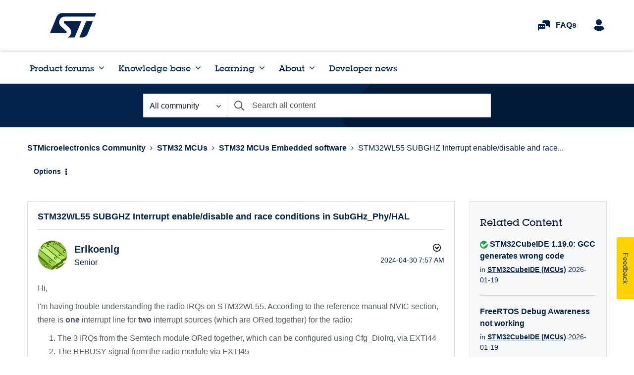

--- FILE ---
content_type: application/x-javascript;charset=utf-8
request_url: https://swa.st.com/id?d_visid_ver=5.1.1&d_fieldgroup=A&mcorgid=6C557FBB5417FB460A4C98A4%40AdobeOrg&mid=77369186439186802734957461312116429641&ts=1768895519277
body_size: -45
content:
{"mid":"77369186439186802734957461312116429641"}

--- FILE ---
content_type: image/svg+xml
request_url: https://community.st.com/html/assets/copy-to-clipboard-svgrepo-com.svg
body_size: 455
content:
<?xml version="1.0" encoding="utf-8"?><!-- Uploaded to: SVG Repo, www.svgrepo.com, Generator: SVG Repo Mixer Tools -->
<svg fill="#000000" width="800px" height="800px" viewBox="0 0 36 36" version="1.1"  preserveAspectRatio="xMidYMid meet" xmlns="http://www.w3.org/2000/svg" xmlns:xlink="http://www.w3.org/1999/xlink">
    <title>copy-to-clipboard-line</title>
    <path d="M22.6,4H21.55a3.89,3.89,0,0,0-7.31,0H13.4A2.41,2.41,0,0,0,11,6.4V10H25V6.4A2.41,2.41,0,0,0,22.6,4ZM23,8H13V6.25A.25.25,0,0,1,13.25,6h2.69l.12-1.11A1.24,1.24,0,0,1,16.61,4a2,2,0,0,1,3.15,1.18l.09.84h2.9a.25.25,0,0,1,.25.25Z" class="clr-i-outline clr-i-outline-path-1"></path><path d="M33.25,18.06H21.33l2.84-2.83a1,1,0,1,0-1.42-1.42L17.5,19.06l5.25,5.25a1,1,0,0,0,.71.29,1,1,0,0,0,.71-1.7l-2.84-2.84H33.25a1,1,0,0,0,0-2Z" class="clr-i-outline clr-i-outline-path-2"></path><path d="M29,16h2V6.68A1.66,1.66,0,0,0,29.35,5H27.08V7H29Z" class="clr-i-outline clr-i-outline-path-3"></path><path d="M29,31H7V7H9V5H6.64A1.66,1.66,0,0,0,5,6.67V31.32A1.66,1.66,0,0,0,6.65,33H29.36A1.66,1.66,0,0,0,31,31.33V22.06H29Z" class="clr-i-outline clr-i-outline-path-4"></path>
    <rect x="0" y="0" width="36" height="36" fill-opacity="0"/>
</svg>

--- FILE ---
content_type: application/javascript
request_url: https://resources.digital-cloud.medallia.eu/wdceu/6912/onsite/generic1768557866978.js
body_size: 98484
content:

window.MDIGITAL=window.MDIGITAL||{};window.MDIGITAL.TRACKER=function(D,e){var t=function(){D.MDIGITAL.md_tracker=D.MDIGITAL.md_tracker||[];if(!MDIGITAL.md_tracker.__SV){var i,o;MDIGITAL.md_tracker._i=[];MDIGITAL.md_tracker.init=function(e,t){function r(e,t){var r=t.split(".");2===r.length&&(e=e[r[0]],t=r[1]);e[t]=function(){e.push([t].concat(Array.prototype.slice.call(arguments,0)))}}var n=MDIGITAL.md_tracker;"undefined"!==typeof t?n=MDIGITAL.md_tracker[t]=[]:t="md_tracker";i=["trackEvent","trackEventLater","flush","set_config"];for(o=0;o<i.length;o++)r(n,i[o]);if(e){MDIGITAL.md_tracker._i.push([e,t])}};MDIGITAL.md_tracker.__SV=1.2}};var r=function(){var t=Array.prototype,e=Object.prototype,i=t.slice,r=e.toString,c=e.hasOwnProperty,u=D.console,n=D.navigator,f=D.document,o=n.userAgent,a;if(n.userAgentData&&n.userAgentData.platform){a=n.userAgentData.getHighEntropyValues(["architecture","bitness","model","platformVersion","uaFullVersion","fullVersionList","wow64"]).then(JSON.stringify)}var s="md_tracker";var d=MDIGITAL.md_tracker&&MDIGITAL.md_tracker["__SV"]||0,l=D.XMLHttpRequest&&"withCredentials"in new XMLHttpRequest,p=!l&&o.indexOf("MSIE")==-1&&o.indexOf("Mozilla")==-1;var _={},h={api_host:"",loaded:function(){},http_post:true},v=false;(function(){var a=t.forEach,e=Array.isArray,s={};var n=_.each=function(e,t,r){if(e==null)return;if(a&&e.forEach===a){e.forEach(t,r)}else if(e.length===+e.length){for(var n=0,i=e.length;n<i;n++){if(n in e&&t.call(r,e[n],n,e)===s)return}}else{for(var o in e){if(c.call(e,o)){if(t.call(r,e[o],o,e)===s)return}}}};_.extend=function(r){n(i.call(arguments,1),function(e){for(var t in e){if(e[t]!==void 0)r[t]=e[t]}});return r};_.isArray=e||function(e){return r.call(e)==="[object Array]"};_.isFunction=function(e){try{return/^\s*\bfunction\b/.test(e)}catch(e){return false}};_.isArguments=function(e){return!!(e&&c.call(e,"callee"))};_.toArray=function(e){if(!e)return[];if(e.toArray)return e.toArray();if(_.isArray(e))return i.call(e);if(_.isArguments(e))return i.call(e);return _.values(e)};_.values=function(e){var t=[];if(e==null)return t;n(e,function(e){t[t.length]=e});return t}})();_.isObject=function(e){return e===Object(e)&&!_.isArray(e)};_.isUndefined=function(e){return e===void 0};_.isString=function(e){return r.call(e)=="[object String]"};_.strip_empty_properties=function(e){var r={};_.each(e,function(e,t){if(_.isString(e)&&e.length>0){r[t]=e}});return r};_.base64Encode=function(e){var t={_keyStr:"ABCDEFGHIJKLMNOPQRSTUVWXYZabcdefghijklmnopqrstuvwxyz0123456789+/=",encode:function(e){var t="";var r,n,i,o,a,s,c;var u=0;e=_.utf8Encode(e);while(u<e.length){r=e.charCodeAt(u++);n=e.charCodeAt(u++);i=e.charCodeAt(u++);o=r>>2;a=(r&3)<<4|n>>4;s=(n&15)<<2|i>>6;c=i&63;if(isNaN(n)){s=c=64}else if(isNaN(i)){c=64}t=t+this._keyStr.charAt(o)+this._keyStr.charAt(a)+this._keyStr.charAt(s)+this._keyStr.charAt(c)}return t}};return t.encode(e)};_.utf8Encode=function(e){e=e.replace(/\r\n/g,"\n");var t="";for(var r=0;r<e.length;r++){var n=e.charCodeAt(r);if(n<128){t+=String.fromCharCode(n)}else if(n>127&&n<2048){t+=String.fromCharCode(n>>6|192);t+=String.fromCharCode(n&63|128)}else{t+=String.fromCharCode(n>>12|224);t+=String.fromCharCode(n>>6&63|128);t+=String.fromCharCode(n&63|128)}}return t};_.HTTPBuildQuery=function(e,t){var r,n,i,o=[];if(typeof t==="undefined"){t="&"}_.each(e,function(e,t){n=encodeURIComponent(e.toString());i=encodeURIComponent(t);o[o.length]=i+"="+n});return o.join(t)};_.getQueryParam=function(e,t){t=t.replace(/[\[]/,"\\[").replace(/[\]]/,"\\]");var r="[\\?&]"+t+"=([^&#]*)",n=new RegExp(r),i=n.exec(e);if(i===null||i&&typeof i[1]!=="string"&&i[1].length){return""}else{return decodeURIComponent(i[1]).replace(/\+/g," ")}};_.register_event=function(){var e=function(e,t,r,n){if(!e){u.log("No valid element provided to register_event");return}if(e.addEventListener&&!n){e.addEventListener(t,r,false)}else{var i="on"+t;var o=e[i];e[i]=a(e,r,o)}};function a(i,o,a){var e=function(e){e=e||s(D.event);if(!e){return undefined}var t=true;var r,n;if(_.isFunction(a)){r=a(e)}n=o.call(i,e);if(false===r||false===n){t=false}return t};return e}function s(e){if(e){e.preventDefault=s.preventDefault;e.stopPropagation=s.stopPropagation}return e}s.preventDefault=function(){this.returnValue=false};s.stopPropagation=function(){this.cancelBubble=true};return e}();_.info={properties:function(){return _.extend(_.strip_empty_properties({sessionScreenSize:D.screen.width+"x"+D.screen.height,sessionDua:n.userAgent,sessionPlatform:n.platform,referringUrl:f.referrer,pageTitle:f.title,pageUrl:f.location.href}),{type:"website"})}};var m={critical:function(){if(!_.isUndefined(u)&&u){var t=["MDIGITAL.md_tracker error:"].concat(_.toArray(arguments));try{u.error.apply(u,t)}catch(e){_.each(t,function(e){u.error(e)})}}}};var y=function(e,t){var r,n=t===s?MDIGITAL.md_tracker:MDIGITAL.md_tracker[t];if(n&&!_.isArray(n)){u.log("You have already initialized "+t);return}r=new g;r._init(e,t);if(!_.isUndefined(n)){r._execute_array(n)}return r};var g=function(){};g.prototype.init=function(e,t){if(typeof t==="undefined"){u.log("You must name your new library: init(config, name)");return}if(t===s){u.log("You must initialize the main MDIGITAL.md_tracker object right after you include the MDIGITAL.md_tracker js snippet");return}var r=y(e,t);MDIGITAL.md_tracker[t]=r;r._loaded();return r};g.prototype._init=function(e,t){this["__loaded"]=true;this["__SV"]=true;this["config"]={};this["eventsArray"]=[];e=e||{};this.set_config(_.extend({},h,{session_id:e.session_id,http_post:e.http_post,topic:e.topic,name:t,api_host:e.api_host}));this.__dom_loaded_queue=[];this.__request_queue=[];if(e.custom_event_handler){this.__customEventHandler=e.custom_event_handler}};g.prototype._loaded=function(){this.get_config("loaded")(this)};g.prototype._dom_loaded=function(){_.each(this.__dom_loaded_queue,function(e){this._track_dom.apply(this,e)},this);_.each(this.__request_queue,function(e){this._send_request.apply(this,e)},this);delete this.__dom_loaded_queue;delete this.__request_queue};g.prototype._track_dom=function(e,t){if(!v){this.__dom_loaded_queue.push([e,t]);return false}var r=(new e).init(this);return r.track.apply(r,t)};g.prototype.trackEventLater=function(e,t){if(typeof e==="undefined"){u.log("No event name provided to MDIGITAL.md_tracker.trackEventLater");return}t=t||{};var r=new Date;var n=_.extend({},_.info.properties(),{eventName:e,timestamp:r.toISOString(),eventTimezoneOffset:-1*(r.getTimezoneOffset()/60)});n=_.extend(n,t);if(a){var i=this;a.then(function(e){n=_.extend(n,{clientHints:e})}).catch(function(){}).then(function(){i.eventsArray.push(n)})}else{this.eventsArray.push(n)}};g.prototype.flush=function(){var e=this.eventsArray;this._send_request(e);this.eventsArray=[]};g.prototype._onError=function(e,t){};g.prototype._send_request=function(e,r){if(p){this.__request_queue.push(arguments);return}if(this.__customEventHandler&&this.__customEventHandler.handleRequest){var t=null;if(l){t="post"}this.__customEventHandler.handleRequest(this,e,t);return}var n=this.get_config("api_host");var i=this.get_config("topic");var o=JSON.stringify(e);if(l){var a=new XMLHttpRequest;a.open("POST",n,true);a.setRequestHeader("Content-type","application/json");a.setRequestHeader("charset","UTF-8");if(i){a.setRequestHeader("Mec-Integration-Id",i)}a.onreadystatechange=function(e){if(a.readyState===4){if(a.status===200){if(r){r()}}else{var t="Bad HTTP status: "+a.status+" "+a.statusText;u.log(t)}}};a.send(o)}else{var s=this;e={data:_.base64Encode(o)};if(i){e["mecIntegrationId"]=_.base64Encode(i)}n+="/da.gif?"+_.HTTPBuildQuery(e);var c=f.createElement("img");c.onerror=function(){s._onError(e,r)};c.width=1;c.height=1;c.src=n}};g.prototype._execute_array=function(e){var t,r=[],n=[],i=[];_.each(e,function(e){if(e){t=e[0];if(typeof e==="function"){e.call(this)}else if(_.isArray(e)&&t==="alias"){r.push(e)}else if(_.isArray(e)&&(t.indexOf("track")!=-1||t.indexOf("flush")!=-1)&&typeof this[t]==="function"){i.push(e)}else{n.push(e)}}},this);var o=function(e,t){_.each(e,function(e){this[e[0]].apply(this,e.slice(1))},t)};o(r,this);o(n,this);o(i,this)};g.prototype.push=function(e){this._execute_array([e])};g.prototype.trackEvent=function(e,t,r){if(typeof e==="undefined"){u.log("No event name provided to MDIGITAL.md_tracker.trackEvent");return}t=t||{};var n=new Date;var i=_.extend({},_.info.properties(),{eventName:e,timestamp:n.toISOString(),eventTimezoneOffset:-1*(n.getTimezoneOffset()/60)});i=_.extend(i,t);if(a){a.then(function(e){i=_.extend(i,{clientHints:e})}).catch(function(){}).then(this._send_events.bind(this,i,r))}else{this._send_events(i,r)}};g.prototype._send_events=function(e,t){this._send_request([e],t)};g.prototype.set_config=function(e){if(_.isObject(e)){_.extend(this["config"],e)}};g.prototype.get_config=function(e){return this["config"][e]};g.prototype.toString=function(){var e=this.get_config("name");if(e!==s){e=s+"."+e}return e};_["toArray"]=_.toArray;_["isObject"]=_.isObject;_["info"]=_.info;g.prototype["init"]=g.prototype.init;g.prototype["track_event"]=g.prototype.trackEvent;g.prototype["track_event_later"]=g.prototype.trackEventLater;g.prototype["flush"]=g.prototype.flush;g.prototype["set_config"]=g.prototype.set_config;g.prototype["get_config"]=g.prototype.get_config;g.prototype["toString"]=g.prototype.toString;if(_.isUndefined(MDIGITAL.md_tracker)){m.critical("'MDIGITAL.md_tracker' object not initialized. Ensure you are using the latest version of the MDIGITAL.md_tracker JS Library along with the snippet we provide.");return}if(MDIGITAL.md_tracker["__loaded"]||MDIGITAL.md_tracker["config"]){u.log("MDIGITAL.md_tracker library has already been downloaded at least once.");return}if(d<1.1){u.critical("Version mismatch; please ensure you're using the latest version of the MDIGITAL.md_tracker code snippet.");return}var I={};_.each(MDIGITAL.md_tracker["_i"],function(e){var t,r;if(e&&_.isArray(e)){t=e[e.length-1];r=y.apply(this,e);I[t]=r}});var A=function(){_.each(I,function(e,t){if(t!==s){MDIGITAL.md_tracker[t]=e}});MDIGITAL.md_tracker["_"]=_};MDIGITAL.md_tracker["init"]=function(e,t){if(t){if(!MDIGITAL.md_tracker[t]){MDIGITAL.md_tracker[t]=I[t]=y(e,t);MDIGITAL.md_tracker[t]._loaded()}}else{var r=MDIGITAL.md_tracker;if(I[s]){r=I[s]}else{r=y(e,s);if(r)r._loaded()}D[s]=MDIGITAL.md_tracker=r;A()}};MDIGITAL.md_tracker["init"]();_.each(I,function(e){e._loaded()});function k(){if(k.done){return}k.done=true;v=true;p=false;_.each(I,function(e){e._dom_loaded()})}if(f.addEventListener){if(f.readyState=="complete"){k()}else{f.addEventListener("DOMContentLoaded",k,false)}}else if(f.attachEvent){f.attachEvent("onreadystatechange",k);var T=false;try{T=D.frameElement==null}catch(e){}if(f.documentElement.doScroll&&T){function L(){try{f.documentElement.doScroll("left")}catch(e){setTimeout(L,1);return}k()}L()}}_.register_event(D,"load",k,true)};return{loadBaseTracker:t,loadFullTracker:r}}(window,document);(function(window){window.MDIGITAL=window.MDIGITAL||{};var isGenericAlreadyLoaded=!!window.MDIGITAL.version;if(isGenericAlreadyLoaded){var MD_ANALYTICS=window.MDIGITAL.ANALYTICS||MDIGITAL_ANALYTICS;if(MD_ANALYTICS&&KAMPYLE_FUNC.checkProvision(KAMPYLE_CONSTANT.PROVISIONS.ENABLE_DIGITAL_ANALYTICS)&&window.MDIGITAL.md_tracker){MD_ANALYTICS.sendDigitalAnalytics({eventId:'MDigital_multipleGenericInjections',mdData:{additionalInfo:`version 2.61.1 was loaded after ${window.MDIGITAL.version}`,}});}
throw new Error('MDIGITAL already loaded');}
window.MDIGITAL.version='2.61.1';})(window);window.KAMPYLE_CONSTANT={PLACEHOLDERS:{URL_PREFIX:'https://resources.digital-cloud.medallia.eu/',USERSNAP_ONPREM_HOST_PREFIX:'https://md-scp.kampyle.com/',USER_AGENT_CLIENT_HINTS_LIST:'["brands", "mobile", "platform", "architecture", "model", "bitness", "platformVersion", "fullVersionList", "wow64", "uaFullVersion"]',DIGITAL_ANALYTICS_STATIC_EVENTS_LIST:'[]',DEFAULT_ANALYTICS_SUBMIT_EVENTS_URL:'https://analytics-fe.digital-cloud.medallia.eu/api/web/events',DEFAULT_MEC_INTEGRATION_ID:'stmicro-ger-medallia-eu-stmicro',},SRC:{OPEN_SANS:'resources/form/FormBuilder/vendor/fonts-googleapis/css/open-sans-v14.css',OOPS:'resources/onsite/images/oops.svg'},FORM_HEIGHT:'450',FORM_WIDTH:'450',COOKIE_EXPIRATION:365,DELAY_BETWEEN_TABS_TRIGGER_MS:550,DEVICES:{DESKTOP:'desktop',MOBILE:'mobile',TABLET:'tablet',},FEATURE_VERSIONS:{MOBILE_DYNAMIC_SIZING:2,},TIME_FORMATS:{SECONDS:'seconds',MINUTES:'minutes',HOURS:'hours',DAYS:'days',WEEKS:'weeks',MONTHS:'months',YEARS:'years',},DISPLAY_TYPES:{LIGHTBOX:'lightbox',ANIMATION:'animation',POPUP:'popup',EMBEDDED:'embedded',},FORM_TYPES:{EMBEDDED:'embedded',INVITATION:'invitation',BUTTON:'button',CODE:'code',},EVENT_DATA:{PAGE_NUMBER:'pageNumber',FEEDBACK_CORRELATION_UUID:'feedbackCorrelationUUID',FEEDBACK_UUID:'feedbackUUID'},EVENT_NAME:{NEB_LOAD_FORM:'neb_loadForm'},FEATURE_FLAGS:{WCAG:'WCAG',EXEMPT_BUTTON_FORMS_FROM_QUARANTINE:'exemptButtonFormsFromQuarantine',EXEMPT_EMBEDDED_FORMS_FROM_QUARANTINE:'exemptEmbeddedFormsFromQuarantine',EXEMPT_CODE_FORMS_FROM_QUARANTINE:'exemptCodeFormsFromQuarantine'},PROVISIONS:{analyticsNewEvents:'cooladataNewEvents',NEW_SCREEN_CAPTURE_CONFIG:'newScreenCaptureConfiguration',ON_PREM_HYBRID:'onPremHybrid',FORM_TEMPLATE_DATA_SEPERATION:'separateFormTemplateFromData',EVENT_INCLUDE_FEEDBACK_CONTENT:'eventIncludeFeedbackContent',CP_EXT_REFACTOR:'cpExtractRefactor',ADOBE_INCLUDE_LINK_TRACK_VARS:'adobeIncludeLinkTrackVars',ADOBE_ANALYTICS_OBJECT_NAME:'adobeAnalyticsObjectName',ADOBE_CONCAT_LINK_TRACK_VARS:'adobeConcatLinkTrackVars',ENABLE_OVERFLOW:'enableOverflow',ENABLE_SPA_OVERFLOW_FIX:'24dcr1_MPC7514_enableSPAOverflowFix',SERVER_BASED_TARGETING:'serverBasedTargeting',ANALYTICS_EVNETS_LIMIT:'cooladataEventsLimit',UBT_EXTRA_EVENTS:'UBTExtraEvents',ALTERNATIVE_UUID:'alternativeUUID',DISABLE_COOKIE_STORAGE:'cookieStorageDisable',SHARE_PROPERTY_DOMAIN:'sharePropertyBetweenSubdomains',SKIP_INVITATION_OPTIMIZATION:'skipInvitationOptimization',DO_NOT_SURVEY_ON_UBT_NETWORK_FAIL:'doNotSurveyOnUBTNetworkFail',DHH:'dynamicHybridHosting',DYNAMIC_ONSITE_EVENTS:'dynamicOnsiteEvents',CSP_RULES:'CSPRemoveInlineStyling',CREATE_SESSION:'cooladataCreateSessionEvent',FORM_TEMPLATES_WCAG:'formTemplatesWCAG',PREVENT_IFRAME_SCROLLBAR_FLICKERING:'20dcr32_NM11146_PreventIFrameScrollFlickering',BACKEND_GENERATED_UUID:'20dcr4_MPC2802_enable_backendGeneratedUUID',CHTML_LOGS:'chtmlLogs',EXEMPT_FORMS_FROM_QUARANTINE:'20dcr4_MPC2952_enable_exemptFormsFromQuarantine',USER_SNAP_AS_COMPONENT:'20dcr4_MPC2893_enable_ScreenCaptureAsComponent',ADDITIONAL_BUTTON_STYLES:'21dcr1_MPC3199_AdditionalButtonStyles',GREATER_SMALLER_THAN_DECODE:'21dcr1_MPC3370_EnableGreaterSmallerThanSupport',NEW_MODAL_DIALOGS:'21dcr3_MPC3281_enable_newModalDialogs',IS_CHTML_HANDLE_INIT_FOCUS_INDEPENDENTLY:'21dcr3_MPC3281_enable_CHTMLHandleFocusIndependently',WCAG_TRAP_FOCUS_IN_MODAL:'WCAGTrapFocusInModal',WCAG_REVIEW_FIXES:'20dcr4_MPC2905_wcagReviewFixes',PROPERTY_MESSAGES:'propertyMessages',NOT_SCROLL_TO_LAST_POSITION_DISPLAY_TYPE_ANIMATION:'willNotScrollToLastPositionDisplayTypeAnimation',CLEAR_EMBEDDED_ON_UPDATE_PAGE:'21dcr2_MPC3571_enable_ClearEmbeddedFormOnUpdatePageView',ENABLE_EVENTS_FOR_CE_DEBUG:'21DCR2_MPC3662_EnableEventsForCEDebug',EXPOSE_SELECTION_QUESTIONS:'21DCR3_MPC3866_exposeSelectionQuestionsInCustomEvent',EXPOSE_VERBATIM_QUESTIONS:'21DCR3_MPC3866_exposeVerbatimQuestionsInCustomEvent',EXTENSION_ENABLED:'21dcr6_MPC4042_enable_exmdextension',LIVE_FORM_V2:'21dcr2_MPC2743_enable_newLiveForm',ENABLE_FIX_FOR_SPA_TIME_ON_PAGE:'21DCR5_MPC4030_EnableFixForSpaTimeOnPage',ENABLE_UBT_IDENTIFIER_HASH:'21dcr6_MPC4296_enable_UBTIdentifierHash',TARGETING_EVENTS_REPORTING:'targetingEventsReporting',ENABLE_WCAG_PREPEND_SURVEY:'23dcr1_MPC6711_enableWCAGPrependSurvey',MOBILE_WEB_BANNER_FIX:'23dcr1_mpc6083_enableMobileWebiOSBannerFix',ENABLE_ZOOM_WCAG_REFLOW:'23dcr2_mpc36711_enableFormWCAGReflow',ENABLE_ANALYTICS_SESSION_EVENTS:'23dcr2_MPC6869_enableCXJSessionEvents',DISABLE_ANANLYTICS_NEW_PAGE_EVENTS:'23dcr2_MPC6869_disableNewPageEvents',ENABLE_INVITATION_SPINNER_FIX:'23dcr4_MPC7186_enableInvitationSpinnerFix',DECIBEL_INSIGHT:'decibelInsight',ENABLE_VIEWPORT_LOGIC_FIX:'24dcr2_MPC7960_enableViewportLogicFix',ENABLE_DIGITAL_ANALYTICS:'24dcr1_MPC_7567_enableDigitalFeedbackAnalytics',ENABLE_ONSITE_POST_MESSAGE_VERIFICATION:'24dcr2_MPC7960_enableOnsitePostMessageVerification',ENABLE_DYNAMIC_ANALYTICS_EVENTS:'25dc1_MPC8353_enableDynamicAnalyticsEvents',ENABLE_NEW_FEEDBACK_SUBMIT_EVENTS:'25dcr4_MPC9440_enableNewFeedbackSubmitEvents',ENABLE_DYNAMIC_FEEDBACK_BUTTON_SIZE:'25dcr2_MPC8565_enableDynamicFeedbackButtonSize',DISABLE_USER_PERCENTILE_AT_CREATE_SESSION:'25dcr2_MPC9116_disableUserPercentileAtCreateSession'},MEDALLIA_DIGITAL_EMBED_FILE:'medallia-digital-embed.js',DEFAULT_ADOBE_SDK_NAME:'s',ONPREM_URL_PREFIX:'/****ONPREM_URL_PREFIX****/',ONPREM_UDC_PREFIX:'/****JS_UDC****/',ANALYTICS_EVENT_FORBIDDEN_PROPERTIES:{sourceWindow:true,content:true,feedbackCorrelationUUID:true},FORM_TRIGGER_TYPES_MAP:{embedded:'Embedded',invitation:'Intercept',button:'AlwaysOn',code:'TriggeredByCode',},EXPOSED_FEEDBACK_KEYS:{FORM_ID_LABEL:'Form_ID',FORM_TYPE_LABEL:'Form_Type',FEEDBACK_UUID_LABEL:'Feedback_UUID',FEEDBACK_CONTENT_LABEL:'Content',FORM_LANGUAGE_LABEL:'Form_Language',},LANG_MEMORY_DATA_KEY_PREFIX:'formLanguage:',FORM_JSON_DATA_KEY_PREFIX:'formJsonData:',INVITE_JSON_DATA_KEY_PREFIX:'inviteJsonData:',FORM_BUTTON:'button',FORM_INVITATION:'invitation',CUSTOM_EVENT_OTHER:'Other',LOCALIZED_FORM_DEFAULT_REPLACE_VALUE:'default',NOT_RECORDING:'NOT_RECORDING',IFRAME_SETTINGS:{EMBEDDED:{IFRAME_ID_PREFIX:"embeddedIframe"},LIGHTBOX:{IFRAME_ID_PREFIX:"kampyleForm",CONTAINER_ID_PREFIX:"kampyleFormModal",WRAPPER_ID:"MDigitalLightboxWrapper"},ANIMATION:{CONTAINER_ID:'KampyleAnimationContainer',IFRAME_ID:'kampyleFormAnimation',WRAPPER_ID:'MDigitalAnimationWrapper'},INVITATION:{IFRAME_ID:'kampyleInvite',CONTAINER_ID:'kampyleInviteModal',IFRAME_TITLE:'Invitation to provide feedback',WRAPPER_ID:'MDigitalInvitationWrapper'},PREVIEW:{IFRAME_ID:'kampyleForm'},OOPS:{CONTAINER_ID_PREFIX:'mdigital-no-json-modal_',CLOSE_BUTTON_ID:'close-no-json-modal'},IFRAME_TITLE:"Feedback Survey",USERSNAP_V4_IFRAME_TITLE:"Screen Capture"},PROPERTY_SETTINGS:{MANUALLY_INVITE_TARGETING:'MANUALLY_INVITE_TARGETING',CUSTOM_CSS_UPLOAD:'CUSTOM_CSS_UPLOAD'},EVENTS:{MDIGITAL_MANUALLY_INVITE_TARGETING:'MDigital_manuallyInviteTargeting',MDIGITAL_PAGE_TARGETING_PHASE_ENDED:'MDigital_pageTargetingPhaseEnded',MDIGITAL_BEHAVIORAL_TARGETING_PHASE_ENDED:'MDigital_behavioralTargetingPhaseEnded',MDIGITAL_QUARANTINED_SURVEY_PHASE_ENDED:'MDigital_quarantinedSurveyPhaseEnded',MDIGITAL_TARGETING_RULE_EVALUATED:'MDigital_targetingRuleEvaluated',MDIGITAL_SCREEN_CAPTURE_LOADED:'neb_screenCaptureLoaded',MDIGITAL_SDK_PAGE_VIEW:'neb_sdkPageView',MDIGITAL_WARNING:'MDigital_warning',MDIGITAL_COULD_NOT_FETCH_DATA:'MDigital_couldNotFetchData',MDIGITAL_COULD_NOT_LOAD_FORM_APPLICATION:'MDigital_couldNotLoadFormApplication',NEB_EVENT_DISPATCHER_ERROR:'neb_eventDispatcherError',NEB_LOAD_FORM:'neb_loadForm',NEB_FORM_LOADING_HAS_FAILED:'neb_formLoadingHasFailed',NEB_RESET_FORM_STATE:'neb_resetFormState',MDIGITAL_DYNAMIC_ONSITE_INITIALIZED_SUCCESSFULLY:'MDigital_DynamicOnsiteInitializedSuccessfully',CREATE_SESSION:'createSession',MDIGITAL_NO_JSON_MODAL_SHOWN:'MDigital_noJsonModalShown',MDIGITAL_NO_JSON_MODAL_CLOSED:'MDigital_noJsonModalClosed',MDIGITAL_UPDATE_TARGETING_WITH_DECLINED_DATE_FORM_CLOSED:'MDigital_updateTargetingWithDeclinedDateFormClosed',MDIGITAL_UPDATE_TARGETING_WITH_DECLINED_DATE_INVITE_DECLINED:'MDigital_updateTargetingWithDeclinedDateInviteDeclined',MDIGITAL_CHTML_LOGS:'MDigital_CHTML_Logs',SCREEN_CAPTURE_RETAKE:'MDigital_screenCaptureRetake',SCREEN_CAPTURE_DELETE:'MDigital_screenCaptureDelete',CUSTOM_EVENTS_DEBUG_MESSAGE:'mdigital_customEventsDebugMessage',MDIGITAL_VALIDATE_ORIGIN:'MDigital_validate_origin',DIRECT_GENERIC_INJECTION:'MDigital_directGenericInjection',},LOG_MESSAGES:{TRIGGER_MESSAGE_TEMPLATE:'Event {{EVENT_NAME}} has been {{STATUS}}. \n the data is: {{DATA}}. \n the context is :{{CONTEXT}}. \n the options are : {{OPTIONS}}.\n',ERROR_LOG_TEMPLATE:'Error Message is {{ERROR_MESSAGE}}',ERROR_DYNAMIC_ONSITE_INITIALIZATION:'Failed to fetch onsite data.',ERROR_ONSITE_SDK_CONFIGURATION_MISSING:'Failed to execute KAMPYLE_ONSITE_SDK.{{METHOD}}, due to missing onsite configuration.'},LOG_STATUSES:{FAILED:'failed',TRIGGERED:'triggered'},OPERATORS:{REGEX:'regex',EQUALS:'equals',DOES_NOT_EQUAL:'doesnotequal',CONTAINS:'contains',DOES_NOT_CONTAIN:'doesnotcontain',STARTS_WITH:'startswith',ENDS_WITH:'endswith',HAS_VALUE:'hasvalue',LATER_THAN:'laterthan',EARLIER_THAN:'earlierthan',GREATER_THAN:'greaterthan',SMALLER_THAN:'smallerthan'},TARGETING_STATUS:{CANDIDACY:'candidacy',TRIGGERED:'triggered',QUARANTINED:'quarantined'},TARGETING_PHASES:{PAGE_TARGETING:"pageTargeting",BEHAVIORAL_TARGETING:"behavioralTargeting",QUARANTINE_TARGETING:"quarantineTargeting"},TARGETING_RULES:{INVITE_IF_ANY_SURVEY_ALREADY_SUBMITTED_PER_SESSION:'InviteAnySurveyAlreadySubmittedPerSession',INVITE_IF_ANY_INVITE_ALREADY_SHOWN_PER_SESSION:'InvitePerSession'},REGIONS:{DEV:'dev',QA:'qa',COLO_CRT_QA1:'digital-cloud-crt-qa1'},MEMORY_DATA_FIELDS:{MDIGITAL_ALTERNATIVE_UUID:'mdigital_alternative_uuid',FETCHING_DATA_IN_PROGRESS:'FETCHING_DATA_IN_PROGRESS_',DATA_JSON:'dataJson',HAS_ONSITE_CONFIGURATION:'hasOnsiteConfiguration',SESSION_TAB_PREFIX:'ONSITE_SESSION_TAB_',CURRENT_SESSION_TAB_ID:'CURRENT_SESSION_TAB_ID',TIMEOUT_HANDLERS:'mdTimeoutHandlers',FEEDBACK_CORRELATION_UUID:'feedbackCorrelationUUID',IS_BUTTON_CONTAINER_CREATED:'isButtonContainerCreated',REGION:'region',FEEDBACK_BUTTON_POSITION_STYLE:'buttonPositionStyle',LIVE_FORM_V2_DEBUG_MODE:'md_liveFormV2_isDebugMode',DOM_EVENT_HANDLERS:'domEventHandlers',DECIBEL_DATA:'decibelData',EX_AUTHORIZATION_TOKEN:'md_ex_AuthorizationToken'},SESSION_DATA_FIELDS:{IS_SURVEY_SUBMITTED_IN_SESSION:'md_isSurveySubmittedInSession'},TIMEOUT_HANDLERS:{FORM_APP_STATUS:'formAppStatus',EMBEDDED_STATUS:'embeddedFormStatus',},CSS_FONT_RULE:'CSSFontFaceRule',NETWORK:{RETRY_TIMEOUT:1000,REQUEST_TIMEOUT:5000,TIME_FOR_FORM_TO_LOAD_MS:60000,NUM_OF_RETRIES:3},ERROR_CODE:{SECURITY_ERROR:18},KEY_CODES:{SPACE:32,TAB:9,ENTER:13,ESC:27,},BROWSERS:{IE:'IE',CHROME:'Chrome',FIREFOX:'Firefox',SAFARI:'Safari'},MOBILE_SCREEN_WIDTH:480,TEXTS:{DEFAULT_JSON_ERROR_MESSAGES:{title:'Oops...',body:'We can’t collect your feedback at the moment.<br/>Refresh your page and try again',close:'Close this modal',},SCREEN_CAPTURE:{DEFAULT_TITLE:'Screen Capture',DEFAULT_DESCRIPTION:'Click "Capture Image" button or drag the cursor to highlight a specific area'}},FORM_LOADING_FAILURE_CAUSE:{APPLICATION_FAILED:'applicationFailed',JSON_FAILED:'jsonFailed'},PROPERTY_MESSAGES:{NO_JSON_MESSAGE:{TYPE:'noJsonMessage',KEYS:{TITLE:'title',BODY:'body',CLOSE:'close'}}},BROWSER_EVENTS:{FOCUS:'focus',MOUSE_DOWN:'mousedown'},SCREEN_CAPTURE:{DOM_SELECTION:"DOM_SELECTION",DOM_SELECTION_VALUE:"domSelector",AREA_SELECTION_VALUE:"highlight",},ANALYTICS_HTTP_EVENTS_BY_METHOD:{BEFORE:{POST:'neb_beforeHttpPostRequest'},AFTER:{GET:'neb_afterHttpGetRequest',POST:'neb_afterHttpPostRequest'},TIMEOUT:{GET:'neb_afterHttpGetRequestOnTimeout',POST:'neb_afterHttpPostRequestOnTimeout'},ERROR:{GET:'neb_afterHttpGetRequestOnError',POST:'neb_afterHttpPostRequestOnError'},ERROR_STATUS_CODE:{GET:'neb_afterHttpGetRequestOnErrorStatusCode',POST:'neb_afterHttpPostRequestOnErrorStatusCode'}},HTTP_METHODS:{GET:'GET',POST:'POST'},COLORS:{USERSNAP_V4_SELECTION_COLOR:"#fb585b",USERSNAP_ONPREM_SELECTION_COLOR:"#004CCB",},VIEW:{FEEDBACK_BUTTON_ID:'nebula_div_btn',FEEDBACK_BUTTON_CONTAINER_ID:'kampyleButtonContainer',},BUTTON:{MAX_WIDTH:300,MIN_HEIGHT:81,},CLOSE_FORM_PARAM_VALUES:{ALL:'all',EMBEDDED:'embedded',MODAL:'modal'},SPINNER_SETTINGS:{ID:'MDigital_spinnerCircle',CONTAINER_ID:'MDigital_spinnerContainer',SIZE:{LARGE:"large",SMALL:"small"}},CSS_SETTINGS:{STYLE_SHEET_ANIMATION_NAME:'MDigital_animationStyle',ANIMATION_RULE_SPIN_NAME:'MDigital_spin'}};window.MDIGITAL.CONFIGURATION=(function(window,document){function init(){KAMPYLE_DATA.setMemoryData(KAMPYLE_CONSTANT.MEMORY_DATA_FIELDS.HAS_ONSITE_CONFIGURATION,false);var basicConfig=getOnsiteConfiguration();var region=basicConfig&&basicConfig.region||KAMPYLE_CONSTANT.REGIONS.DEV;KAMPYLE_DATA.setMemoryData(KAMPYLE_CONSTANT.MEMORY_DATA_FIELDS.REGION,region);}
function isOnsiteConfigurationMissing(){return!KAMPYLE_DATA.getMemoryData(KAMPYLE_CONSTANT.MEMORY_DATA_FIELDS.HAS_ONSITE_CONFIGURATION);}
function getOnsiteConfiguration(){var dataJson=KAMPYLE_DATA.getMemoryData(KAMPYLE_CONSTANT.MEMORY_DATA_FIELDS.DATA_JSON);if(dataJson){return dataJson;}
return{"provisions":{"21dcr1_mpc3281_alignWCAGLogoMarkup":null,"24dcr2_MPC7960_enableOnsitePostMessageVerification":null,"20dcr4_MPC2905_wcagReviewFixes":null,"cpExtractRefactor":null,"chtmlLogs":null,"25dcr4_MPC9440_enableNewFeedbackSubmitEvents":null,"customEventsBroadcast":true,"sharePropertyBetweenSubdomains":null,"googleAnalyticsClientEventsEnabled":null,"spaUrlPolling":null,"20dcr4_MPC2802_enable_backendGeneratedUUID":true,"21dcr2_MPC2743_enable_newLiveForm":true,"23dcr1_MPC6711_enableWCAGPrependSurvey":null,"customCssUpload":null,"willNotScrollToLastPositionDisplayTypeAnimation":null,"cooladataNewEvents":null,"20dcr4_MPC2893_enable_ScreenCaptureAsComponent":true,"adobeAnalytics":null,"eventIncludeFeedbackContent":null,"dynamicModalSizeInCustomHtml":true,"23dcr2_mpc36711_enableFormWCAGReflow":true,"24dcr3_MPC7720_enableNewLiveFormCSP":null,"customHtmlFormsEnable":true,"propertyMessages":true,"cooladataEventsLimit":null,"21DCR5_MPC4030_EnableFixForSpaTimeOnPage":true,"25dcr1_MPC8593_disableExtraFeedbackSubmitEvent":true,"targetingEventsReporting":null,"23dcr2_MPC6869_disableNewPageEvents":true,"21DCR3_MPC3866_exposeSelectionQuestionsInCustomEvent":null,"23dcr1_mpc6083_enableMobileWebiOSBannerFix":null,"21dcr3_MPC3281_enable_CHTMLHandleFocusIndependently":null,"serverBasedTargeting":false,"CSPRemoveInlineStyling":null,"25dcr2_MPC8565_enableDynamicFeedbackButtonSize":null,"enableOverflow":null,"doNotSurveyOnUBTNetworkFail":null,"23dcr4_MPC7186_enableInvitationSpinnerFix":null,"mobileInvitationLayout":true,"addingRandomTimeForTimeInSession":null,"21dcr2_MPC3571_enable_ClearEmbeddedFormOnUpdatePageView":true,"21dcr3_mpc3662_delaySurveyUntilCSSLoad":null,"mobileWebDynamicFormSizeInFormBuilder":false,"cookieStorageDisable":null,"25dcr2_MPC9116_disableUserPercentileAtCreateSession":null,"screenCaptureEnabled":true,"25dcr4_mpc9290_WCAGScaleFix":null,"skipInvitationOptimization":null,"23dcr5_MPC7566_extractProvisionsToOnsiteData":null,"reusableResourcesLibrary":true,"formTemplatesWCAG":null,"formSpacing":true,"24dcr1_MPC7724_enableFormv2andInviteCSSDelay":null,"21DCR3_MPC3866_exposeVerbatimQuestionsInCustomEvent":null,"20dcr4_MPC2952_enable_exemptFormsFromQuarantine":true,"21dcr1_MPC3199_AdditionalButtonStyles":true,"24dcr4_MPC8375_enableFeedbackPayloadOptimization":null,"22dcr2_MPC4277_useDecibelTriggers":true,"23dcr2_MPC6711_enableWCAGerrorMessagesPreQuestions":null,"21dcr6_MPC4296_enable_UBTIdentifierHash":null,"onPremHybrid":null,"enableZeroRating":null,"responsiveRatingComponent":true,"23dcr3_MPC6996_enableOnsiteDomainApproval":null,"25dcr2_MPC9116_enableInviteWCAGReflow":true,"21dcr3_MPC3281_enable_newModalDialogs":true,"23dcr3_MPC4831_enableEncapsulation":null,"25dcr4_mpc9290_WCAGNavFix":null,"UBTExtraEvents":null,"adobeAnalyticsObjectName":null,"mobileWebDynamicFormSize":true,"23dcr5_MPC7505_enableDescriptiveRequiredText":true,"decibelInsight":true,"WCAGTrapFocusInModal":null,"dynamicHybridHosting":null,"21dcr1_MPC3370_EnableGreaterSmallerThanSupport":true,"underScoreLocalization":null,"24dcr4_MPC8160_enableMultipleSubmitFix":true,"24dcr1_MPC_7567_enableDigitalFeedbackAnalytics":true,"24dcr1_MPC7514_enableSPAOverflowFix":true,"thermoFisherTeaLeafIntegration":null,"alternativeUUID":null,"adobeConcatLinkTrackVars":null,"adobeIncludeLinkTrackVars":null,"20dcr32_NM11146_PreventIFrameScrollFlickering":true,"separateFormTemplateFromData":true,"dynamicOnsiteEvents":null,"21dcr6_MPC4042_enable_exmdextension":null,"cooladataCreateSessionEvent":null,"21DCR1_MPC3199_enable_RatingLabelAlign":true,"21DCR2_MPC3662_EnableEventsForCEDebug":null,"24dcr2_MPC7960_enableViewportLogicFix":true,"23dcr2_MPC6869_enableCXJSessionEvents":null,"25dc1_MPC8353_enableDynamicAnalyticsEvents":null,"parallelTabSolution":true},"sbtServerDomain":"https://ubt.digital-cloud.medallia.eu","sbtEnvPrefix":"wdceu_","endUserIdentifier":{},"formNodes":[{"formId":"34039","isCustomHtmlEnabled":"false","urlVersion":"V2","formHtmlUrl":"https://resources.digital-cloud.medallia.eu/md-form/website/1.23.1/index.html","formDataUrl":"https://resources.digital-cloud.medallia.eu/wdceu/6912/forms/34039/formDataV2_1763019669387_###LANGUAGE_CODE###.json","formWidth":"400","formHeight":"450","isFixedSize":"false","isFullWidthEmbedded":"null","designSettings":{"formBackgroundColor":"","thankYouPageBackgroundColor":""},"formLocalizationSettings":{"defaultLanguage":"en","useCustomParam":"false","customParam":"null"},"formJsonRelativePath":"wdceu/6912/forms/34039/formData1763019669387_###LANGUAGE_CODE###.json","formJsonV2RelativePath":"wdceu/6912/forms/34039/formDataV2_1763019669387_###LANGUAGE_CODE###.json","inviteJsonRelativePath":"wdceu/6912/forms/34039/invitationData1765879123801_###LANGUAGE_CODE###.json","availableLanguages":["en"],"triggerAvailableLanguages":["en"],"functionFileUrl":"","customParams":"[{\"id\":\"297\",\"unique_name\":\"URL language\",\"type\":\"Text\",\"source\":\"URL\",\"source_name\":\"lang\",\"is_identifier\":\"false\"}, {\"id\":\"191\",\"unique_name\":\"Website Language\",\"type\":\"Text\",\"source\":\"Var\",\"source_name\":\"digitalData.language\",\"is_identifier\":\"false\"}, {\"id\":\"357\",\"unique_name\":\"URL\",\"type\":\"Text\",\"source\":\"Var\",\"source_name\":\"window.location.href\",\"is_identifier\":\"false\"}, {\"id\":\"356\",\"unique_name\":\"Language\",\"type\":\"Text\",\"source\":\"Var\",\"source_name\":\"document.documentElement.lang\",\"is_identifier\":\"false\"}, {\"id\":\"11862\",\"unique_name\":\"Sidekick usage time\",\"type\":\"Number\",\"source\":\"Var\",\"source_name\":\"window.chatgpt.userUsageTime\",\"is_identifier\":\"false\"}, {\"id\":\"11863\",\"unique_name\":\"Sidekick isOpen\",\"type\":\"Boolean\",\"source\":\"Var\",\"source_name\":\"window.chatgpt.isOpen\",\"is_identifier\":\"false\"}, {\"id\":\"4810\",\"unique_name\":\"Software download\",\"type\":\"Boolean\",\"source\":\"Var\",\"source_name\":\"STFED.getSoftware.downloaded\",\"is_identifier\":\"false\"}, {\"id\":\"4834\",\"unique_name\":\"Page Name\",\"type\":\"Text\",\"source\":\"Var\",\"source_name\":\"digitalData.page.pageInfo.pageName\",\"is_identifier\":\"false\"}, {\"id\":\"4966\",\"unique_name\":\"Previous Page\",\"type\":\"Text\",\"source\":\"Var\",\"source_name\":\"window.document.referrer\",\"is_identifier\":\"false\"}, {\"id\":\"4985\",\"unique_name\":\"\\\"did you know\\\" pop-up\",\"type\":\"Boolean\",\"source\":\"Var\",\"source_name\":\"window.mPulseVars.didYouKnowVisible\",\"is_identifier\":\"false\"}, {\"id\":\"4986\",\"unique_name\":\"Page type\",\"type\":\"Text\",\"source\":\"Var\",\"source_name\":\"window.mPulseVars.category\",\"is_identifier\":\"false\"}, {\"id\":\"5320\",\"unique_name\":\"Cart Details\",\"type\":\"Text\",\"source\":\"Var\",\"source_name\":\"window.localStorage.ds-cart\",\"is_identifier\":\"false\"}, {\"id\":\"5519\",\"unique_name\":\"Email\",\"type\":\"Text\",\"source\":\"Cookie\",\"source_name\":\"email\",\"is_identifier\":\"false\"}, {\"id\":\"5555\",\"unique_name\":\"User-Is-Loggedin\",\"type\":\"Text\",\"source\":\"Var\",\"source_name\":\"window.isSearchUserLoggedIn\",\"is_identifier\":\"false\"}, {\"id\":\"9193\",\"unique_name\":\"DemandBaseCompany\",\"type\":\"Text\",\"source\":\"Var\",\"source_name\":\"Demandbase.IP.CompanyProfile.company_name\",\"is_identifier\":\"false\"}, {\"id\":\"7250\",\"unique_name\":\"Khoros-Community-Email\",\"type\":\"Text\",\"source\":\"Var\",\"source_name\":\"LITHIUM.CommunityJsonObject.User.emailRef\",\"is_identifier\":\"false\"}, {\"id\":\"7253\",\"unique_name\":\"Khoros-Community-isAnonymous\",\"type\":\"Boolean\",\"source\":\"Var\",\"source_name\":\"LITHIUM.CommunityJsonObject.User.isAnonymous\",\"is_identifier\":\"false\"}, {\"id\":\"7321\",\"unique_name\":\"DemandBase JSON\",\"type\":\"Text\",\"source\":\"Var\",\"source_name\":\"localStorage.getItem('Demandbase.AdobeLaunch.raw')\",\"is_identifier\":\"false\"}, {\"id\":\"7322\",\"unique_name\":\"Login email\",\"type\":\"Text\",\"source\":\"Var\",\"source_name\":\"window.searchUserEmail\",\"is_identifier\":\"false\"}, {\"id\":\"7696\",\"unique_name\":\"Country AKAMAI\",\"type\":\"Text\",\"source\":\"Cookie\",\"source_name\":\"ak_es_cc\",\"is_identifier\":\"false\"}, {\"id\":\"7941\",\"unique_name\":\"Resource download name\",\"type\":\"Text\",\"source\":\"Var\",\"source_name\":\"window.eDLinkName\",\"is_identifier\":\"false\"}, {\"id\":\"8982\",\"unique_name\":\"Khoros-Community-DisplayFlag\",\"type\":\"Text\",\"source\":\"Var\",\"source_name\":\"STMICRO.showMedalliaPopup\",\"is_identifier\":\"false\"}, {\"id\":\"9609\",\"unique_name\":\"Document_Download\",\"type\":\"Text\",\"source\":\"Var\",\"source_name\":\"window.eDLinkName\",\"is_identifier\":\"false\"}, {\"id\":\"9760\",\"unique_name\":\"Lucid Search Experience\",\"type\":\"Text\",\"source\":\"Var\",\"source_name\":\"digitalData.search.target.experienceName\",\"is_identifier\":\"false\"}, {\"id\":\"10079\",\"unique_name\":\"Search History\",\"type\":\"Text\",\"source\":\"Cookie\",\"source_name\":\"searchHistory\",\"is_identifier\":\"false\"}, {\"id\":\"11960\",\"unique_name\":\"Page SubCategory\",\"type\":\"Text\",\"source\":\"Var\",\"source_name\":\"window.mPulseVars.subCategory\",\"is_identifier\":\"false\"}]","formType":"invitation","formDisplay":{"displayType":"lightbox","displayDirection":"bottomLeft","isSelfHosted":"","selfHostedUrl":""},"inviteData":{"inviteUrl":"https://resources.digital-cloud.medallia.eu/wdceu/6912/forms/34039/invitation1765879123738.html","inviteHeight":"400","inviteWidth":"700","skipInvitation":"true","invitationPosition":"top","inviteDataUrl":"https://resources.digital-cloud.medallia.eu/wdceu/6912/forms/34039/invitationData1765879123801_###LANGUAGE_CODE###.json"},"onSiteData":{"genericRule":"{\"type\":\"criteriaGroup\",\"conjunction\":\"AND\",\"childrenCriterias\":[{\"type\":\"criteriaGroup\",\"conjunction\":\"OR\",\"childrenCriterias\":[{\"type\":\"criteria\",\"value\":\"/ct-p/\",\"formId\":34039,\"fieldId\":357,\"formName\":\"Community Sidekick\",\"uniqueId\":\"customParam357\",\"condition\":\"contains\",\"fieldName\":\"URL\",\"fieldType\":\"Text\",\"fieldOrigin\":\"customParam\"},{\"type\":\"criteria\",\"value\":\"/bd-p/\",\"formId\":34039,\"fieldId\":357,\"formName\":\"Community Sidekick\",\"uniqueId\":\"customParam357\",\"condition\":\"contains\",\"fieldName\":\"URL\",\"fieldType\":\"Text\",\"fieldOrigin\":\"customParam\"},{\"type\":\"criteria\",\"value\":\"/td-p/\",\"formId\":34039,\"fieldId\":357,\"formName\":\"Community Sidekick\",\"uniqueId\":\"customParam357\",\"condition\":\"contains\",\"fieldName\":\"URL\",\"fieldType\":\"Text\",\"fieldOrigin\":\"customParam\"},{\"type\":\"criteria\",\"value\":\"/bg-p/\",\"formId\":34039,\"fieldId\":357,\"formName\":\"Community Sidekick\",\"uniqueId\":\"customParam357\",\"condition\":\"contains\",\"fieldName\":\"URL\",\"fieldType\":\"Text\",\"fieldOrigin\":\"customParam\"},{\"type\":\"criteria\",\"value\":\"/ba-p/\",\"formId\":34039,\"fieldId\":357,\"formName\":\"Community Sidekick\",\"uniqueId\":\"customParam357\",\"condition\":\"contains\",\"fieldName\":\"URL\",\"fieldType\":\"Text\",\"fieldOrigin\":\"customParam\"}]},{\"type\":\"criteriaGroup\",\"conjunction\":\"AND\",\"childrenCriterias\":[{\"type\":\"criteria\",\"value\":\"60\",\"formId\":34039,\"fieldId\":11862,\"formName\":\"Community Sidekick\",\"uniqueId\":\"customParam11862\",\"condition\":\"greaterThan\",\"fieldName\":\"Sidekick usage time\",\"fieldType\":\"Number\",\"fieldOrigin\":\"customParam\"}]},{\"type\":\"criteria\",\"value\":\"false\",\"formId\":34039,\"fieldId\":11863,\"formName\":\"Community Sidekick\",\"uniqueId\":\"customParam11863\",\"condition\":\"equals\",\"fieldName\":\"Sidekick isOpen\",\"fieldType\":\"Boolean\",\"fieldOrigin\":\"customParam\"}]}","kampyleInvitePercentageUsers":{"prec":"100.0"},"kampyleTimeOnPage":{"time":"1"},"devicetypes":["desktop","mobile","tablet"],"declined":{"days":"5"},"kampyleInvitePerSession":{"inviteOncePerSession":"false"},"submitted":{"days":"10"}},"urlRules":{"exclusionUrl":{"rule":""},"inclusionUrl":{"rule":"https://community.st.com/"}}},{"formId":"25942","isCustomHtmlEnabled":"false","urlVersion":"V2","formHtmlUrl":"https://resources.digital-cloud.medallia.eu/md-form/website/1.23.1/index.html","formDataUrl":"https://resources.digital-cloud.medallia.eu/wdceu/6912/forms/25942/formDataV2_1763019669586_###LANGUAGE_CODE###.json","formWidth":"450","formHeight":"450","isFixedSize":"false","isFullWidthEmbedded":"null","designSettings":{"formBackgroundColor":"","thankYouPageBackgroundColor":"null"},"formLocalizationSettings":{"defaultLanguage":"en","useCustomParam":"false","customParam":"null"},"formJsonRelativePath":"wdceu/6912/forms/25942/formData1763019669586_###LANGUAGE_CODE###.json","formJsonV2RelativePath":"wdceu/6912/forms/25942/formDataV2_1763019669586_###LANGUAGE_CODE###.json","inviteJsonRelativePath":"wdceu/6912/forms/25942/invitationData1763019106037_###LANGUAGE_CODE###.json","availableLanguages":["en"],"triggerAvailableLanguages":["en"],"functionFileUrl":"","customParams":"[{\"id\":\"297\",\"unique_name\":\"URL language\",\"type\":\"Text\",\"source\":\"URL\",\"source_name\":\"lang\",\"is_identifier\":\"false\"}, {\"id\":\"191\",\"unique_name\":\"Website Language\",\"type\":\"Text\",\"source\":\"Var\",\"source_name\":\"digitalData.language\",\"is_identifier\":\"false\"}, {\"id\":\"357\",\"unique_name\":\"URL\",\"type\":\"Text\",\"source\":\"Var\",\"source_name\":\"window.location.href\",\"is_identifier\":\"false\"}, {\"id\":\"356\",\"unique_name\":\"Language\",\"type\":\"Text\",\"source\":\"Var\",\"source_name\":\"document.documentElement.lang\",\"is_identifier\":\"false\"}, {\"id\":\"11862\",\"unique_name\":\"Sidekick usage time\",\"type\":\"Number\",\"source\":\"Var\",\"source_name\":\"window.chatgpt.userUsageTime\",\"is_identifier\":\"false\"}, {\"id\":\"11863\",\"unique_name\":\"Sidekick isOpen\",\"type\":\"Boolean\",\"source\":\"Var\",\"source_name\":\"window.chatgpt.isOpen\",\"is_identifier\":\"false\"}, {\"id\":\"4810\",\"unique_name\":\"Software download\",\"type\":\"Boolean\",\"source\":\"Var\",\"source_name\":\"STFED.getSoftware.downloaded\",\"is_identifier\":\"false\"}, {\"id\":\"4834\",\"unique_name\":\"Page Name\",\"type\":\"Text\",\"source\":\"Var\",\"source_name\":\"digitalData.page.pageInfo.pageName\",\"is_identifier\":\"false\"}, {\"id\":\"4966\",\"unique_name\":\"Previous Page\",\"type\":\"Text\",\"source\":\"Var\",\"source_name\":\"window.document.referrer\",\"is_identifier\":\"false\"}, {\"id\":\"4985\",\"unique_name\":\"\\\"did you know\\\" pop-up\",\"type\":\"Boolean\",\"source\":\"Var\",\"source_name\":\"window.mPulseVars.didYouKnowVisible\",\"is_identifier\":\"false\"}, {\"id\":\"4986\",\"unique_name\":\"Page type\",\"type\":\"Text\",\"source\":\"Var\",\"source_name\":\"window.mPulseVars.category\",\"is_identifier\":\"false\"}, {\"id\":\"5320\",\"unique_name\":\"Cart Details\",\"type\":\"Text\",\"source\":\"Var\",\"source_name\":\"window.localStorage.ds-cart\",\"is_identifier\":\"false\"}, {\"id\":\"5519\",\"unique_name\":\"Email\",\"type\":\"Text\",\"source\":\"Cookie\",\"source_name\":\"email\",\"is_identifier\":\"false\"}, {\"id\":\"5555\",\"unique_name\":\"User-Is-Loggedin\",\"type\":\"Text\",\"source\":\"Var\",\"source_name\":\"window.isSearchUserLoggedIn\",\"is_identifier\":\"false\"}, {\"id\":\"9193\",\"unique_name\":\"DemandBaseCompany\",\"type\":\"Text\",\"source\":\"Var\",\"source_name\":\"Demandbase.IP.CompanyProfile.company_name\",\"is_identifier\":\"false\"}, {\"id\":\"7321\",\"unique_name\":\"DemandBase JSON\",\"type\":\"Text\",\"source\":\"Var\",\"source_name\":\"localStorage.getItem('Demandbase.AdobeLaunch.raw')\",\"is_identifier\":\"false\"}, {\"id\":\"7322\",\"unique_name\":\"Login email\",\"type\":\"Text\",\"source\":\"Var\",\"source_name\":\"window.searchUserEmail\",\"is_identifier\":\"false\"}, {\"id\":\"7696\",\"unique_name\":\"Country AKAMAI\",\"type\":\"Text\",\"source\":\"Cookie\",\"source_name\":\"ak_es_cc\",\"is_identifier\":\"false\"}, {\"id\":\"7941\",\"unique_name\":\"Resource download name\",\"type\":\"Text\",\"source\":\"Var\",\"source_name\":\"window.eDLinkName\",\"is_identifier\":\"false\"}, {\"id\":\"8982\",\"unique_name\":\"Khoros-Community-DisplayFlag\",\"type\":\"Text\",\"source\":\"Var\",\"source_name\":\"STMICRO.showMedalliaPopup\",\"is_identifier\":\"false\"}, {\"id\":\"9609\",\"unique_name\":\"Document_Download\",\"type\":\"Text\",\"source\":\"Var\",\"source_name\":\"window.eDLinkName\",\"is_identifier\":\"false\"}, {\"id\":\"9760\",\"unique_name\":\"Lucid Search Experience\",\"type\":\"Text\",\"source\":\"Var\",\"source_name\":\"digitalData.search.target.experienceName\",\"is_identifier\":\"false\"}, {\"id\":\"10079\",\"unique_name\":\"Search History\",\"type\":\"Text\",\"source\":\"Cookie\",\"source_name\":\"searchHistory\",\"is_identifier\":\"false\"}, {\"id\":\"11960\",\"unique_name\":\"Page SubCategory\",\"type\":\"Text\",\"source\":\"Var\",\"source_name\":\"window.mPulseVars.subCategory\",\"is_identifier\":\"false\"}]","formType":"invitation","formDisplay":{"displayType":"lightbox","displayDirection":"centerRight","isSelfHosted":"","selfHostedUrl":""},"inviteData":{"inviteUrl":"https://resources.digital-cloud.medallia.eu/wdceu/6912/forms/25942/invitation1763019105975.html","inviteHeight":"400","inviteWidth":"700","skipInvitation":"false","invitationPosition":"top","inviteDataUrl":"https://resources.digital-cloud.medallia.eu/wdceu/6912/forms/25942/invitationData1763019106037_###LANGUAGE_CODE###.json"},"urlRules":{"exclusionUrl":{"rule":""},"inclusionUrl":{"rule":"https://www.st.com/"}},"onSiteData":{"devicetypes":["desktop","mobile","tablet"],"kampyleTimeOnPage":{"time":"30"},"kampyleInvitePercentageUsers":{"prec":"50.0"},"kampyleInvitePerSession":{"inviteOncePerSession":"false"},"declined":{"days":"7"},"submitted":{"days":"21"},"genericRule":"{\"type\":\"criteriaGroup\",\"conjunction\":\"AND\",\"childrenCriterias\":[{\"type\":\"criteria\",\"value\":\"\",\"formId\":-1,\"fieldId\":9609,\"formName\":\"All Forms\",\"uniqueId\":\"customParam9609\",\"condition\":\"hasValue\",\"fieldName\":\"Document_Download\",\"fieldType\":\"Text\",\"fieldOrigin\":\"customParam\"}]}"}},{"formId":"25456","isCustomHtmlEnabled":"false","urlVersion":"V2","formHtmlUrl":"https://resources.digital-cloud.medallia.eu/md-form/website/1.23.1/index.html","formDataUrl":"https://resources.digital-cloud.medallia.eu/wdceu/6912/forms/25456/formDataV2_1763019670014_###LANGUAGE_CODE###.json","formWidth":"450","formHeight":"450","isFixedSize":"false","isFullWidthEmbedded":"null","designSettings":{"formBackgroundColor":"","thankYouPageBackgroundColor":"null"},"formLocalizationSettings":{"defaultLanguage":"en","useCustomParam":"false","customParam":"null"},"formJsonRelativePath":"wdceu/6912/forms/25456/formData1763019670014_###LANGUAGE_CODE###.json","formJsonV2RelativePath":"wdceu/6912/forms/25456/formDataV2_1763019670014_###LANGUAGE_CODE###.json","inviteJsonRelativePath":"wdceu/6912/forms/25456/invitationData1763019105960_###LANGUAGE_CODE###.json","availableLanguages":["en"],"triggerAvailableLanguages":["en"],"functionFileUrl":"","customParams":"[{\"id\":\"297\",\"unique_name\":\"URL language\",\"type\":\"Text\",\"source\":\"URL\",\"source_name\":\"lang\",\"is_identifier\":\"false\"}, {\"id\":\"191\",\"unique_name\":\"Website Language\",\"type\":\"Text\",\"source\":\"Var\",\"source_name\":\"digitalData.language\",\"is_identifier\":\"false\"}, {\"id\":\"357\",\"unique_name\":\"URL\",\"type\":\"Text\",\"source\":\"Var\",\"source_name\":\"window.location.href\",\"is_identifier\":\"false\"}, {\"id\":\"356\",\"unique_name\":\"Language\",\"type\":\"Text\",\"source\":\"Var\",\"source_name\":\"document.documentElement.lang\",\"is_identifier\":\"false\"}, {\"id\":\"11862\",\"unique_name\":\"Sidekick usage time\",\"type\":\"Number\",\"source\":\"Var\",\"source_name\":\"window.chatgpt.userUsageTime\",\"is_identifier\":\"false\"}, {\"id\":\"11863\",\"unique_name\":\"Sidekick isOpen\",\"type\":\"Boolean\",\"source\":\"Var\",\"source_name\":\"window.chatgpt.isOpen\",\"is_identifier\":\"false\"}, {\"id\":\"4810\",\"unique_name\":\"Software download\",\"type\":\"Boolean\",\"source\":\"Var\",\"source_name\":\"STFED.getSoftware.downloaded\",\"is_identifier\":\"false\"}, {\"id\":\"4834\",\"unique_name\":\"Page Name\",\"type\":\"Text\",\"source\":\"Var\",\"source_name\":\"digitalData.page.pageInfo.pageName\",\"is_identifier\":\"false\"}, {\"id\":\"4966\",\"unique_name\":\"Previous Page\",\"type\":\"Text\",\"source\":\"Var\",\"source_name\":\"window.document.referrer\",\"is_identifier\":\"false\"}, {\"id\":\"4985\",\"unique_name\":\"\\\"did you know\\\" pop-up\",\"type\":\"Boolean\",\"source\":\"Var\",\"source_name\":\"window.mPulseVars.didYouKnowVisible\",\"is_identifier\":\"false\"}, {\"id\":\"4986\",\"unique_name\":\"Page type\",\"type\":\"Text\",\"source\":\"Var\",\"source_name\":\"window.mPulseVars.category\",\"is_identifier\":\"false\"}, {\"id\":\"5320\",\"unique_name\":\"Cart Details\",\"type\":\"Text\",\"source\":\"Var\",\"source_name\":\"window.localStorage.ds-cart\",\"is_identifier\":\"false\"}, {\"id\":\"5519\",\"unique_name\":\"Email\",\"type\":\"Text\",\"source\":\"Cookie\",\"source_name\":\"email\",\"is_identifier\":\"false\"}, {\"id\":\"5555\",\"unique_name\":\"User-Is-Loggedin\",\"type\":\"Text\",\"source\":\"Var\",\"source_name\":\"window.isSearchUserLoggedIn\",\"is_identifier\":\"false\"}, {\"id\":\"9193\",\"unique_name\":\"DemandBaseCompany\",\"type\":\"Text\",\"source\":\"Var\",\"source_name\":\"Demandbase.IP.CompanyProfile.company_name\",\"is_identifier\":\"false\"}, {\"id\":\"7321\",\"unique_name\":\"DemandBase JSON\",\"type\":\"Text\",\"source\":\"Var\",\"source_name\":\"localStorage.getItem('Demandbase.AdobeLaunch.raw')\",\"is_identifier\":\"false\"}, {\"id\":\"7322\",\"unique_name\":\"Login email\",\"type\":\"Text\",\"source\":\"Var\",\"source_name\":\"window.searchUserEmail\",\"is_identifier\":\"false\"}, {\"id\":\"7696\",\"unique_name\":\"Country AKAMAI\",\"type\":\"Text\",\"source\":\"Cookie\",\"source_name\":\"ak_es_cc\",\"is_identifier\":\"false\"}, {\"id\":\"7941\",\"unique_name\":\"Resource download name\",\"type\":\"Text\",\"source\":\"Var\",\"source_name\":\"window.eDLinkName\",\"is_identifier\":\"false\"}, {\"id\":\"8982\",\"unique_name\":\"Khoros-Community-DisplayFlag\",\"type\":\"Text\",\"source\":\"Var\",\"source_name\":\"STMICRO.showMedalliaPopup\",\"is_identifier\":\"false\"}, {\"id\":\"9609\",\"unique_name\":\"Document_Download\",\"type\":\"Text\",\"source\":\"Var\",\"source_name\":\"window.eDLinkName\",\"is_identifier\":\"false\"}, {\"id\":\"9760\",\"unique_name\":\"Lucid Search Experience\",\"type\":\"Text\",\"source\":\"Var\",\"source_name\":\"digitalData.search.target.experienceName\",\"is_identifier\":\"false\"}, {\"id\":\"10079\",\"unique_name\":\"Search History\",\"type\":\"Text\",\"source\":\"Cookie\",\"source_name\":\"searchHistory\",\"is_identifier\":\"false\"}, {\"id\":\"11960\",\"unique_name\":\"Page SubCategory\",\"type\":\"Text\",\"source\":\"Var\",\"source_name\":\"window.mPulseVars.subCategory\",\"is_identifier\":\"false\"}]","formType":"invitation","formDisplay":{"displayType":"lightbox","displayDirection":"centerRight","isSelfHosted":"","selfHostedUrl":""},"inviteData":{"inviteUrl":"https://resources.digital-cloud.medallia.eu/wdceu/6912/forms/25456/invitation1763019105931.html","inviteHeight":"400","inviteWidth":"700","skipInvitation":"false","invitationPosition":"top","inviteDataUrl":"https://resources.digital-cloud.medallia.eu/wdceu/6912/forms/25456/invitationData1763019105960_###LANGUAGE_CODE###.json"},"urlRules":{"exclusionUrl":{"rule":""},"inclusionUrl":{"rule":"https://www.st.com/"}},"onSiteData":{"devicetypes":["desktop","mobile","tablet"],"kampyleTimeOnPage":{"time":"10"},"kampyleInvitePercentageUsers":{"prec":"90.0"},"kampyleInvitePerSession":{"inviteOncePerSession":"false"},"declined":{"days":"7"},"submitted":{"days":"21"},"genericRule":"{\"type\":\"criteriaGroup\",\"conjunction\":\"AND\",\"childrenCriterias\":[{\"type\":\"criteria\",\"value\":\"_enews_\",\"formId\":25456,\"fieldId\":357,\"formName\":\"Newsletter v2\",\"uniqueId\":\"customParam357\",\"condition\":\"contains\",\"fieldName\":\"URL\",\"fieldType\":\"Text\",\"fieldOrigin\":\"customParam\"}]}"}},{"formId":"24376","isCustomHtmlEnabled":"false","urlVersion":"V2","formHtmlUrl":"https://resources.digital-cloud.medallia.eu/md-form/website/1.23.1/index.html","formDataUrl":"https://resources.digital-cloud.medallia.eu/wdceu/6912/forms/24376/formDataV2_1763019668415_###LANGUAGE_CODE###.json","formWidth":"450","formHeight":"450","isFixedSize":"true","isFullWidthEmbedded":"null","designSettings":{"formBackgroundColor":"","thankYouPageBackgroundColor":""},"formLocalizationSettings":{"defaultLanguage":"en","useCustomParam":"false","customParam":"null"},"formJsonRelativePath":"wdceu/6912/forms/24376/formData1763019668415_###LANGUAGE_CODE###.json","formJsonV2RelativePath":"wdceu/6912/forms/24376/formDataV2_1763019668415_###LANGUAGE_CODE###.json","inviteJsonRelativePath":"wdceu/6912/forms/24376/invitationData1768492839922_###LANGUAGE_CODE###.json","availableLanguages":["en"],"triggerAvailableLanguages":["en"],"functionFileUrl":"","customParams":"[{\"id\":\"297\",\"unique_name\":\"URL language\",\"type\":\"Text\",\"source\":\"URL\",\"source_name\":\"lang\",\"is_identifier\":\"false\"}, {\"id\":\"191\",\"unique_name\":\"Website Language\",\"type\":\"Text\",\"source\":\"Var\",\"source_name\":\"digitalData.language\",\"is_identifier\":\"false\"}, {\"id\":\"357\",\"unique_name\":\"URL\",\"type\":\"Text\",\"source\":\"Var\",\"source_name\":\"window.location.href\",\"is_identifier\":\"false\"}, {\"id\":\"356\",\"unique_name\":\"Language\",\"type\":\"Text\",\"source\":\"Var\",\"source_name\":\"document.documentElement.lang\",\"is_identifier\":\"false\"}, {\"id\":\"11862\",\"unique_name\":\"Sidekick usage time\",\"type\":\"Number\",\"source\":\"Var\",\"source_name\":\"window.chatgpt.userUsageTime\",\"is_identifier\":\"false\"}, {\"id\":\"11863\",\"unique_name\":\"Sidekick isOpen\",\"type\":\"Boolean\",\"source\":\"Var\",\"source_name\":\"window.chatgpt.isOpen\",\"is_identifier\":\"false\"}, {\"id\":\"4810\",\"unique_name\":\"Software download\",\"type\":\"Boolean\",\"source\":\"Var\",\"source_name\":\"STFED.getSoftware.downloaded\",\"is_identifier\":\"false\"}, {\"id\":\"4834\",\"unique_name\":\"Page Name\",\"type\":\"Text\",\"source\":\"Var\",\"source_name\":\"digitalData.page.pageInfo.pageName\",\"is_identifier\":\"false\"}, {\"id\":\"4966\",\"unique_name\":\"Previous Page\",\"type\":\"Text\",\"source\":\"Var\",\"source_name\":\"window.document.referrer\",\"is_identifier\":\"false\"}, {\"id\":\"4985\",\"unique_name\":\"\\\"did you know\\\" pop-up\",\"type\":\"Boolean\",\"source\":\"Var\",\"source_name\":\"window.mPulseVars.didYouKnowVisible\",\"is_identifier\":\"false\"}, {\"id\":\"4986\",\"unique_name\":\"Page type\",\"type\":\"Text\",\"source\":\"Var\",\"source_name\":\"window.mPulseVars.category\",\"is_identifier\":\"false\"}, {\"id\":\"5320\",\"unique_name\":\"Cart Details\",\"type\":\"Text\",\"source\":\"Var\",\"source_name\":\"window.localStorage.ds-cart\",\"is_identifier\":\"false\"}, {\"id\":\"5519\",\"unique_name\":\"Email\",\"type\":\"Text\",\"source\":\"Cookie\",\"source_name\":\"email\",\"is_identifier\":\"false\"}, {\"id\":\"5555\",\"unique_name\":\"User-Is-Loggedin\",\"type\":\"Text\",\"source\":\"Var\",\"source_name\":\"window.isSearchUserLoggedIn\",\"is_identifier\":\"false\"}, {\"id\":\"9193\",\"unique_name\":\"DemandBaseCompany\",\"type\":\"Text\",\"source\":\"Var\",\"source_name\":\"Demandbase.IP.CompanyProfile.company_name\",\"is_identifier\":\"false\"}, {\"id\":\"7321\",\"unique_name\":\"DemandBase JSON\",\"type\":\"Text\",\"source\":\"Var\",\"source_name\":\"localStorage.getItem('Demandbase.AdobeLaunch.raw')\",\"is_identifier\":\"false\"}, {\"id\":\"7322\",\"unique_name\":\"Login email\",\"type\":\"Text\",\"source\":\"Var\",\"source_name\":\"window.searchUserEmail\",\"is_identifier\":\"false\"}, {\"id\":\"7696\",\"unique_name\":\"Country AKAMAI\",\"type\":\"Text\",\"source\":\"Cookie\",\"source_name\":\"ak_es_cc\",\"is_identifier\":\"false\"}, {\"id\":\"7941\",\"unique_name\":\"Resource download name\",\"type\":\"Text\",\"source\":\"Var\",\"source_name\":\"window.eDLinkName\",\"is_identifier\":\"false\"}, {\"id\":\"8982\",\"unique_name\":\"Khoros-Community-DisplayFlag\",\"type\":\"Text\",\"source\":\"Var\",\"source_name\":\"STMICRO.showMedalliaPopup\",\"is_identifier\":\"false\"}, {\"id\":\"9609\",\"unique_name\":\"Document_Download\",\"type\":\"Text\",\"source\":\"Var\",\"source_name\":\"window.eDLinkName\",\"is_identifier\":\"false\"}, {\"id\":\"9760\",\"unique_name\":\"Lucid Search Experience\",\"type\":\"Text\",\"source\":\"Var\",\"source_name\":\"digitalData.search.target.experienceName\",\"is_identifier\":\"false\"}, {\"id\":\"10079\",\"unique_name\":\"Search History\",\"type\":\"Text\",\"source\":\"Cookie\",\"source_name\":\"searchHistory\",\"is_identifier\":\"false\"}, {\"id\":\"11960\",\"unique_name\":\"Page SubCategory\",\"type\":\"Text\",\"source\":\"Var\",\"source_name\":\"window.mPulseVars.subCategory\",\"is_identifier\":\"false\"}]","formType":"invitation","formDisplay":{"displayType":"animation","displayDirection":"centerRight","isSelfHosted":"","selfHostedUrl":""},"inviteData":{"inviteUrl":"https://resources.digital-cloud.medallia.eu/wdceu/6912/forms/24376/invitation1768492839828.html","inviteHeight":"400","inviteWidth":"700","skipInvitation":"true","invitationPosition":"top","inviteDataUrl":"https://resources.digital-cloud.medallia.eu/wdceu/6912/forms/24376/invitationData1768492839922_###LANGUAGE_CODE###.json"},"onSiteData":{"genericRule":"{\"type\":\"criteriaGroup\",\"conjunction\":\"AND\",\"childrenCriterias\":[{\"type\":\"criteria\",\"value\":\"search.st.com\",\"formId\":-1,\"fieldId\":4966,\"formName\":\"All Forms\",\"uniqueId\":\"customParam4966\",\"condition\":\"contains\",\"fieldName\":\"Previous Page\",\"fieldType\":\"Text\",\"fieldOrigin\":\"customParam\"}]}","devicetypes":["desktop","tablet"],"kampyleTimeOnPage":{"time":"60"},"kampyleInvitePercentageUsers":{"prec":"100.0"},"kampyleInvitePerSession":{"inviteOncePerSession":"false"},"declined":{"days":"3"},"submitted":{"days":"4"}},"urlRules":{"exclusionUrl":{"rule":"https://www.st.com/cas/login"},"inclusionUrl":{"rule":"https://www.st.com/"}}},{"formId":"24215","isCustomHtmlEnabled":"false","urlVersion":"V2","formHtmlUrl":"https://resources.digital-cloud.medallia.eu/md-form/website/1.23.1/index.html","formDataUrl":"https://resources.digital-cloud.medallia.eu/wdceu/6912/forms/24215/formDataV2_1763019105683_###LANGUAGE_CODE###.json","formWidth":"400","formHeight":"450","isFixedSize":"false","isFullWidthEmbedded":"null","designSettings":{"formBackgroundColor":"","thankYouPageBackgroundColor":""},"formLocalizationSettings":{"defaultLanguage":"en","useCustomParam":"false","customParam":"null"},"formJsonRelativePath":"wdceu/6912/forms/24215/formData1763019105683_###LANGUAGE_CODE###.json","formJsonV2RelativePath":"wdceu/6912/forms/24215/formDataV2_1763019105683_###LANGUAGE_CODE###.json","inviteJsonRelativePath":"wdceu/6912/forms/24215/invitationData1764070041865_###LANGUAGE_CODE###.json","availableLanguages":["en"],"triggerAvailableLanguages":["en"],"functionFileUrl":"","customParams":"[{\"id\":\"297\",\"unique_name\":\"URL language\",\"type\":\"Text\",\"source\":\"URL\",\"source_name\":\"lang\",\"is_identifier\":\"false\"}, {\"id\":\"191\",\"unique_name\":\"Website Language\",\"type\":\"Text\",\"source\":\"Var\",\"source_name\":\"digitalData.language\",\"is_identifier\":\"false\"}, {\"id\":\"357\",\"unique_name\":\"URL\",\"type\":\"Text\",\"source\":\"Var\",\"source_name\":\"window.location.href\",\"is_identifier\":\"false\"}, {\"id\":\"356\",\"unique_name\":\"Language\",\"type\":\"Text\",\"source\":\"Var\",\"source_name\":\"document.documentElement.lang\",\"is_identifier\":\"false\"}, {\"id\":\"11862\",\"unique_name\":\"Sidekick usage time\",\"type\":\"Number\",\"source\":\"Var\",\"source_name\":\"window.chatgpt.userUsageTime\",\"is_identifier\":\"false\"}, {\"id\":\"11863\",\"unique_name\":\"Sidekick isOpen\",\"type\":\"Boolean\",\"source\":\"Var\",\"source_name\":\"window.chatgpt.isOpen\",\"is_identifier\":\"false\"}, {\"id\":\"4810\",\"unique_name\":\"Software download\",\"type\":\"Boolean\",\"source\":\"Var\",\"source_name\":\"STFED.getSoftware.downloaded\",\"is_identifier\":\"false\"}, {\"id\":\"4834\",\"unique_name\":\"Page Name\",\"type\":\"Text\",\"source\":\"Var\",\"source_name\":\"digitalData.page.pageInfo.pageName\",\"is_identifier\":\"false\"}, {\"id\":\"4966\",\"unique_name\":\"Previous Page\",\"type\":\"Text\",\"source\":\"Var\",\"source_name\":\"window.document.referrer\",\"is_identifier\":\"false\"}, {\"id\":\"4985\",\"unique_name\":\"\\\"did you know\\\" pop-up\",\"type\":\"Boolean\",\"source\":\"Var\",\"source_name\":\"window.mPulseVars.didYouKnowVisible\",\"is_identifier\":\"false\"}, {\"id\":\"4986\",\"unique_name\":\"Page type\",\"type\":\"Text\",\"source\":\"Var\",\"source_name\":\"window.mPulseVars.category\",\"is_identifier\":\"false\"}, {\"id\":\"5320\",\"unique_name\":\"Cart Details\",\"type\":\"Text\",\"source\":\"Var\",\"source_name\":\"window.localStorage.ds-cart\",\"is_identifier\":\"false\"}, {\"id\":\"5519\",\"unique_name\":\"Email\",\"type\":\"Text\",\"source\":\"Cookie\",\"source_name\":\"email\",\"is_identifier\":\"false\"}, {\"id\":\"5555\",\"unique_name\":\"User-Is-Loggedin\",\"type\":\"Text\",\"source\":\"Var\",\"source_name\":\"window.isSearchUserLoggedIn\",\"is_identifier\":\"false\"}, {\"id\":\"9193\",\"unique_name\":\"DemandBaseCompany\",\"type\":\"Text\",\"source\":\"Var\",\"source_name\":\"Demandbase.IP.CompanyProfile.company_name\",\"is_identifier\":\"false\"}, {\"id\":\"7250\",\"unique_name\":\"Khoros-Community-Email\",\"type\":\"Text\",\"source\":\"Var\",\"source_name\":\"LITHIUM.CommunityJsonObject.User.emailRef\",\"is_identifier\":\"false\"}, {\"id\":\"7253\",\"unique_name\":\"Khoros-Community-isAnonymous\",\"type\":\"Boolean\",\"source\":\"Var\",\"source_name\":\"LITHIUM.CommunityJsonObject.User.isAnonymous\",\"is_identifier\":\"false\"}, {\"id\":\"7321\",\"unique_name\":\"DemandBase JSON\",\"type\":\"Text\",\"source\":\"Var\",\"source_name\":\"localStorage.getItem('Demandbase.AdobeLaunch.raw')\",\"is_identifier\":\"false\"}, {\"id\":\"7322\",\"unique_name\":\"Login email\",\"type\":\"Text\",\"source\":\"Var\",\"source_name\":\"window.searchUserEmail\",\"is_identifier\":\"false\"}, {\"id\":\"7696\",\"unique_name\":\"Country AKAMAI\",\"type\":\"Text\",\"source\":\"Cookie\",\"source_name\":\"ak_es_cc\",\"is_identifier\":\"false\"}, {\"id\":\"7941\",\"unique_name\":\"Resource download name\",\"type\":\"Text\",\"source\":\"Var\",\"source_name\":\"window.eDLinkName\",\"is_identifier\":\"false\"}, {\"id\":\"8982\",\"unique_name\":\"Khoros-Community-DisplayFlag\",\"type\":\"Text\",\"source\":\"Var\",\"source_name\":\"STMICRO.showMedalliaPopup\",\"is_identifier\":\"false\"}, {\"id\":\"9609\",\"unique_name\":\"Document_Download\",\"type\":\"Text\",\"source\":\"Var\",\"source_name\":\"window.eDLinkName\",\"is_identifier\":\"false\"}, {\"id\":\"9760\",\"unique_name\":\"Lucid Search Experience\",\"type\":\"Text\",\"source\":\"Var\",\"source_name\":\"digitalData.search.target.experienceName\",\"is_identifier\":\"false\"}, {\"id\":\"10079\",\"unique_name\":\"Search History\",\"type\":\"Text\",\"source\":\"Cookie\",\"source_name\":\"searchHistory\",\"is_identifier\":\"false\"}, {\"id\":\"11960\",\"unique_name\":\"Page SubCategory\",\"type\":\"Text\",\"source\":\"Var\",\"source_name\":\"window.mPulseVars.subCategory\",\"is_identifier\":\"false\"}]","formType":"invitation","formDisplay":{"displayType":"lightbox","displayDirection":"bottomLeft","isSelfHosted":"","selfHostedUrl":""},"inviteData":{"inviteUrl":"https://resources.digital-cloud.medallia.eu/wdceu/6912/forms/24215/invitation1764070041806.html","inviteHeight":"400","inviteWidth":"700","skipInvitation":"true","invitationPosition":"top","inviteDataUrl":"https://resources.digital-cloud.medallia.eu/wdceu/6912/forms/24215/invitationData1764070041865_###LANGUAGE_CODE###.json"},"urlRules":{"exclusionUrl":{"rule":""},"inclusionUrl":{"rule":"https://qa-stcommunity.st.com/"}},"onSiteData":{"kampyleInvitePercentageUsers":{"prec":"100.0"},"kampyleTimeOnPage":{"time":"1"},"devicetypes":["desktop","mobile","tablet"],"kampyleInvitePerSession":{"inviteOncePerSession":"false"},"genericRule":"{\"type\":\"criteriaGroup\",\"conjunction\":\"AND\",\"childrenCriterias\":[{\"type\":\"criteria\",\"value\":\"/td-p/\",\"formId\":-1,\"fieldId\":357,\"formName\":\"All Forms\",\"uniqueId\":\"customParam357\",\"condition\":\"contains\",\"fieldName\":\"URL\",\"fieldType\":\"Text\",\"fieldOrigin\":\"customParam\"},{\"type\":\"criteria\",\"value\":\"30\",\"formId\":-1,\"fieldId\":11862,\"formName\":\"All Forms\",\"uniqueId\":\"customParam11862\",\"condition\":\"greaterThan\",\"fieldName\":\"Sidekick usage time\",\"fieldType\":\"Number\",\"fieldOrigin\":\"customParam\"},{\"type\":\"criteria\",\"value\":\"false\",\"formId\":-1,\"fieldId\":11863,\"formName\":\"All Forms\",\"uniqueId\":\"customParam11863\",\"condition\":\"equals\",\"fieldName\":\"Sidekick isOpen\",\"fieldType\":\"Boolean\",\"fieldOrigin\":\"customParam\"}]}"}},{"formId":"23828","isCustomHtmlEnabled":"false","urlVersion":"V2","formHtmlUrl":"https://resources.digital-cloud.medallia.eu/md-form/website/1.23.1/index.html","formDataUrl":"https://resources.digital-cloud.medallia.eu/wdceu/6912/forms/23828/formDataV2_1763019105995_###LANGUAGE_CODE###.json","formWidth":"420","formHeight":"500","isFixedSize":"true","isFullWidthEmbedded":"null","designSettings":{"formBackgroundColor":"","thankYouPageBackgroundColor":""},"formLocalizationSettings":{"defaultLanguage":"en","useCustomParam":"false","customParam":"null"},"formJsonRelativePath":"wdceu/6912/forms/23828/formData1763019105995_###LANGUAGE_CODE###.json","formJsonV2RelativePath":"wdceu/6912/forms/23828/formDataV2_1763019105995_###LANGUAGE_CODE###.json","inviteJsonRelativePath":"wdceu/6912/forms/23828/invitationData1763019105945_###LANGUAGE_CODE###.json","availableLanguages":["en"],"triggerAvailableLanguages":["en"],"functionFileUrl":"","customParams":"[{\"id\":\"297\",\"unique_name\":\"URL language\",\"type\":\"Text\",\"source\":\"URL\",\"source_name\":\"lang\",\"is_identifier\":\"false\"}, {\"id\":\"191\",\"unique_name\":\"Website Language\",\"type\":\"Text\",\"source\":\"Var\",\"source_name\":\"digitalData.language\",\"is_identifier\":\"false\"}, {\"id\":\"357\",\"unique_name\":\"URL\",\"type\":\"Text\",\"source\":\"Var\",\"source_name\":\"window.location.href\",\"is_identifier\":\"false\"}, {\"id\":\"356\",\"unique_name\":\"Language\",\"type\":\"Text\",\"source\":\"Var\",\"source_name\":\"document.documentElement.lang\",\"is_identifier\":\"false\"}, {\"id\":\"11862\",\"unique_name\":\"Sidekick usage time\",\"type\":\"Number\",\"source\":\"Var\",\"source_name\":\"window.chatgpt.userUsageTime\",\"is_identifier\":\"false\"}, {\"id\":\"11863\",\"unique_name\":\"Sidekick isOpen\",\"type\":\"Boolean\",\"source\":\"Var\",\"source_name\":\"window.chatgpt.isOpen\",\"is_identifier\":\"false\"}, {\"id\":\"4810\",\"unique_name\":\"Software download\",\"type\":\"Boolean\",\"source\":\"Var\",\"source_name\":\"STFED.getSoftware.downloaded\",\"is_identifier\":\"false\"}, {\"id\":\"4834\",\"unique_name\":\"Page Name\",\"type\":\"Text\",\"source\":\"Var\",\"source_name\":\"digitalData.page.pageInfo.pageName\",\"is_identifier\":\"false\"}, {\"id\":\"4966\",\"unique_name\":\"Previous Page\",\"type\":\"Text\",\"source\":\"Var\",\"source_name\":\"window.document.referrer\",\"is_identifier\":\"false\"}, {\"id\":\"4985\",\"unique_name\":\"\\\"did you know\\\" pop-up\",\"type\":\"Boolean\",\"source\":\"Var\",\"source_name\":\"window.mPulseVars.didYouKnowVisible\",\"is_identifier\":\"false\"}, {\"id\":\"4986\",\"unique_name\":\"Page type\",\"type\":\"Text\",\"source\":\"Var\",\"source_name\":\"window.mPulseVars.category\",\"is_identifier\":\"false\"}, {\"id\":\"5320\",\"unique_name\":\"Cart Details\",\"type\":\"Text\",\"source\":\"Var\",\"source_name\":\"window.localStorage.ds-cart\",\"is_identifier\":\"false\"}, {\"id\":\"5519\",\"unique_name\":\"Email\",\"type\":\"Text\",\"source\":\"Cookie\",\"source_name\":\"email\",\"is_identifier\":\"false\"}, {\"id\":\"5555\",\"unique_name\":\"User-Is-Loggedin\",\"type\":\"Text\",\"source\":\"Var\",\"source_name\":\"window.isSearchUserLoggedIn\",\"is_identifier\":\"false\"}, {\"id\":\"9193\",\"unique_name\":\"DemandBaseCompany\",\"type\":\"Text\",\"source\":\"Var\",\"source_name\":\"Demandbase.IP.CompanyProfile.company_name\",\"is_identifier\":\"false\"}, {\"id\":\"7321\",\"unique_name\":\"DemandBase JSON\",\"type\":\"Text\",\"source\":\"Var\",\"source_name\":\"localStorage.getItem('Demandbase.AdobeLaunch.raw')\",\"is_identifier\":\"false\"}, {\"id\":\"7322\",\"unique_name\":\"Login email\",\"type\":\"Text\",\"source\":\"Var\",\"source_name\":\"window.searchUserEmail\",\"is_identifier\":\"false\"}, {\"id\":\"7696\",\"unique_name\":\"Country AKAMAI\",\"type\":\"Text\",\"source\":\"Cookie\",\"source_name\":\"ak_es_cc\",\"is_identifier\":\"false\"}, {\"id\":\"7941\",\"unique_name\":\"Resource download name\",\"type\":\"Text\",\"source\":\"Var\",\"source_name\":\"window.eDLinkName\",\"is_identifier\":\"false\"}, {\"id\":\"8982\",\"unique_name\":\"Khoros-Community-DisplayFlag\",\"type\":\"Text\",\"source\":\"Var\",\"source_name\":\"STMICRO.showMedalliaPopup\",\"is_identifier\":\"false\"}, {\"id\":\"9609\",\"unique_name\":\"Document_Download\",\"type\":\"Text\",\"source\":\"Var\",\"source_name\":\"window.eDLinkName\",\"is_identifier\":\"false\"}, {\"id\":\"9760\",\"unique_name\":\"Lucid Search Experience\",\"type\":\"Text\",\"source\":\"Var\",\"source_name\":\"digitalData.search.target.experienceName\",\"is_identifier\":\"false\"}, {\"id\":\"10079\",\"unique_name\":\"Search History\",\"type\":\"Text\",\"source\":\"Cookie\",\"source_name\":\"searchHistory\",\"is_identifier\":\"false\"}, {\"id\":\"11960\",\"unique_name\":\"Page SubCategory\",\"type\":\"Text\",\"source\":\"Var\",\"source_name\":\"window.mPulseVars.subCategory\",\"is_identifier\":\"false\"}]","formType":"invitation","formDisplay":{"displayType":"animation","displayDirection":"centerRight","isSelfHosted":"","selfHostedUrl":""},"inviteData":{"inviteUrl":"https://resources.digital-cloud.medallia.eu/wdceu/6912/forms/23828/invitation1763019105914.html","inviteHeight":"400","inviteWidth":"700","skipInvitation":"true","invitationPosition":"top","inviteDataUrl":"https://resources.digital-cloud.medallia.eu/wdceu/6912/forms/23828/invitationData1763019105945_###LANGUAGE_CODE###.json"},"onSiteData":{"genericRule":"{\"type\":\"criteriaGroup\",\"conjunction\":\"AND\",\"childrenCriterias\":[{\"type\":\"criteria\",\"value\":\"search.st.com\",\"formId\":-1,\"fieldId\":357,\"formName\":\"All Forms\",\"uniqueId\":\"customParam357\",\"condition\":\"contains\",\"fieldName\":\"URL\",\"fieldType\":\"Text\",\"fieldOrigin\":\"customParam\"}]}","kampyleInvitePercentageUsers":{"prec":"100.0"},"kampyleTimeOnPage":{"time":"60"},"devicetypes":["desktop","tablet"],"declined":{"days":"3"},"kampyleInvitePerSession":{"inviteOncePerSession":"false"},"submitted":{"days":"7"}},"urlRules":{"exclusionUrl":{"rule":""},"inclusionUrl":{"rule":"https://search.st.com/"}}},{"formId":"23365","isCustomHtmlEnabled":"false","urlVersion":"V2","formHtmlUrl":"https://resources.digital-cloud.medallia.eu/md-form/website/1.23.1/index.html","formDataUrl":"https://resources.digital-cloud.medallia.eu/wdceu/6912/forms/23365/formDataV2_1763019106072_###LANGUAGE_CODE###.json","formWidth":"400","formHeight":"450","isFixedSize":"false","isFullWidthEmbedded":"null","designSettings":{"formBackgroundColor":"","thankYouPageBackgroundColor":""},"formLocalizationSettings":{"defaultLanguage":"en","useCustomParam":"false","customParam":"null"},"formJsonRelativePath":"wdceu/6912/forms/23365/formData1763019106072_###LANGUAGE_CODE###.json","formJsonV2RelativePath":"wdceu/6912/forms/23365/formDataV2_1763019106072_###LANGUAGE_CODE###.json","inviteJsonRelativePath":"wdceu/6912/forms/23365/invitationData1763019105908_###LANGUAGE_CODE###.json","availableLanguages":["en"],"triggerAvailableLanguages":["en"],"functionFileUrl":"","customParams":"[{\"id\":\"297\",\"unique_name\":\"URL language\",\"type\":\"Text\",\"source\":\"URL\",\"source_name\":\"lang\",\"is_identifier\":\"false\"}, {\"id\":\"191\",\"unique_name\":\"Website Language\",\"type\":\"Text\",\"source\":\"Var\",\"source_name\":\"digitalData.language\",\"is_identifier\":\"false\"}, {\"id\":\"357\",\"unique_name\":\"URL\",\"type\":\"Text\",\"source\":\"Var\",\"source_name\":\"window.location.href\",\"is_identifier\":\"false\"}, {\"id\":\"356\",\"unique_name\":\"Language\",\"type\":\"Text\",\"source\":\"Var\",\"source_name\":\"document.documentElement.lang\",\"is_identifier\":\"false\"}, {\"id\":\"11862\",\"unique_name\":\"Sidekick usage time\",\"type\":\"Number\",\"source\":\"Var\",\"source_name\":\"window.chatgpt.userUsageTime\",\"is_identifier\":\"false\"}, {\"id\":\"11863\",\"unique_name\":\"Sidekick isOpen\",\"type\":\"Boolean\",\"source\":\"Var\",\"source_name\":\"window.chatgpt.isOpen\",\"is_identifier\":\"false\"}, {\"id\":\"4810\",\"unique_name\":\"Software download\",\"type\":\"Boolean\",\"source\":\"Var\",\"source_name\":\"STFED.getSoftware.downloaded\",\"is_identifier\":\"false\"}, {\"id\":\"4834\",\"unique_name\":\"Page Name\",\"type\":\"Text\",\"source\":\"Var\",\"source_name\":\"digitalData.page.pageInfo.pageName\",\"is_identifier\":\"false\"}, {\"id\":\"4966\",\"unique_name\":\"Previous Page\",\"type\":\"Text\",\"source\":\"Var\",\"source_name\":\"window.document.referrer\",\"is_identifier\":\"false\"}, {\"id\":\"4985\",\"unique_name\":\"\\\"did you know\\\" pop-up\",\"type\":\"Boolean\",\"source\":\"Var\",\"source_name\":\"window.mPulseVars.didYouKnowVisible\",\"is_identifier\":\"false\"}, {\"id\":\"4986\",\"unique_name\":\"Page type\",\"type\":\"Text\",\"source\":\"Var\",\"source_name\":\"window.mPulseVars.category\",\"is_identifier\":\"false\"}, {\"id\":\"5320\",\"unique_name\":\"Cart Details\",\"type\":\"Text\",\"source\":\"Var\",\"source_name\":\"window.localStorage.ds-cart\",\"is_identifier\":\"false\"}, {\"id\":\"5519\",\"unique_name\":\"Email\",\"type\":\"Text\",\"source\":\"Cookie\",\"source_name\":\"email\",\"is_identifier\":\"false\"}, {\"id\":\"5555\",\"unique_name\":\"User-Is-Loggedin\",\"type\":\"Text\",\"source\":\"Var\",\"source_name\":\"window.isSearchUserLoggedIn\",\"is_identifier\":\"false\"}, {\"id\":\"9193\",\"unique_name\":\"DemandBaseCompany\",\"type\":\"Text\",\"source\":\"Var\",\"source_name\":\"Demandbase.IP.CompanyProfile.company_name\",\"is_identifier\":\"false\"}, {\"id\":\"7250\",\"unique_name\":\"Khoros-Community-Email\",\"type\":\"Text\",\"source\":\"Var\",\"source_name\":\"LITHIUM.CommunityJsonObject.User.emailRef\",\"is_identifier\":\"false\"}, {\"id\":\"7253\",\"unique_name\":\"Khoros-Community-isAnonymous\",\"type\":\"Boolean\",\"source\":\"Var\",\"source_name\":\"LITHIUM.CommunityJsonObject.User.isAnonymous\",\"is_identifier\":\"false\"}, {\"id\":\"7321\",\"unique_name\":\"DemandBase JSON\",\"type\":\"Text\",\"source\":\"Var\",\"source_name\":\"localStorage.getItem('Demandbase.AdobeLaunch.raw')\",\"is_identifier\":\"false\"}, {\"id\":\"7322\",\"unique_name\":\"Login email\",\"type\":\"Text\",\"source\":\"Var\",\"source_name\":\"window.searchUserEmail\",\"is_identifier\":\"false\"}, {\"id\":\"7696\",\"unique_name\":\"Country AKAMAI\",\"type\":\"Text\",\"source\":\"Cookie\",\"source_name\":\"ak_es_cc\",\"is_identifier\":\"false\"}, {\"id\":\"7941\",\"unique_name\":\"Resource download name\",\"type\":\"Text\",\"source\":\"Var\",\"source_name\":\"window.eDLinkName\",\"is_identifier\":\"false\"}, {\"id\":\"8982\",\"unique_name\":\"Khoros-Community-DisplayFlag\",\"type\":\"Text\",\"source\":\"Var\",\"source_name\":\"STMICRO.showMedalliaPopup\",\"is_identifier\":\"false\"}, {\"id\":\"9609\",\"unique_name\":\"Document_Download\",\"type\":\"Text\",\"source\":\"Var\",\"source_name\":\"window.eDLinkName\",\"is_identifier\":\"false\"}, {\"id\":\"9760\",\"unique_name\":\"Lucid Search Experience\",\"type\":\"Text\",\"source\":\"Var\",\"source_name\":\"digitalData.search.target.experienceName\",\"is_identifier\":\"false\"}, {\"id\":\"10079\",\"unique_name\":\"Search History\",\"type\":\"Text\",\"source\":\"Cookie\",\"source_name\":\"searchHistory\",\"is_identifier\":\"false\"}, {\"id\":\"11960\",\"unique_name\":\"Page SubCategory\",\"type\":\"Text\",\"source\":\"Var\",\"source_name\":\"window.mPulseVars.subCategory\",\"is_identifier\":\"false\"}]","formType":"invitation","formDisplay":{"displayType":"lightbox","displayDirection":"bottomLeft","isSelfHosted":"","selfHostedUrl":""},"inviteData":{"inviteUrl":"https://resources.digital-cloud.medallia.eu/wdceu/6912/forms/23365/invitation1763019105869.html","inviteHeight":"400","inviteWidth":"700","skipInvitation":"true","invitationPosition":"top","inviteDataUrl":"https://resources.digital-cloud.medallia.eu/wdceu/6912/forms/23365/invitationData1763019105908_###LANGUAGE_CODE###.json"},"urlRules":{"exclusionUrl":{"rule":""},"inclusionUrl":{"rule":"https://community.st.com/"}},"onSiteData":{"devicetypes":["desktop","mobile","tablet"],"kampyleTimeOnPage":{"time":"180"},"kampyleInvitePercentageUsers":{"prec":"30.0"},"kampyleInvitePerSession":{"inviteOncePerSession":"false"},"declined":{"days":"20"},"submitted":{"days":"30"},"genericRule":"{\"type\":\"criteriaGroup\",\"conjunction\":\"AND\",\"childrenCriterias\":[{\"type\":\"criteria\",\"value\":\"/developer-news/\",\"formId\":23365,\"fieldId\":357,\"formName\":\"Community Khoros DevNews\",\"uniqueId\":\"customParam357\",\"condition\":\"contains\",\"fieldName\":\"URL\",\"fieldType\":\"Text\",\"fieldOrigin\":\"customParam\"}]}"}},{"formId":"20470","isCustomHtmlEnabled":"false","urlVersion":"V2","formHtmlUrl":"https://resources.digital-cloud.medallia.eu/md-form/website/1.23.1/index.html","formDataUrl":"https://resources.digital-cloud.medallia.eu/wdceu/6912/forms/20470/formDataV2_1763019669417_###LANGUAGE_CODE###.json","formWidth":"530","formHeight":"275","isFixedSize":"false","isFullWidthEmbedded":"null","designSettings":{"formBackgroundColor":"","thankYouPageBackgroundColor":""},"formLocalizationSettings":{"defaultLanguage":"en","useCustomParam":"false","customParam":"null"},"formJsonRelativePath":"wdceu/6912/forms/20470/formData1763019669417_###LANGUAGE_CODE###.json","formJsonV2RelativePath":"wdceu/6912/forms/20470/formDataV2_1763019669417_###LANGUAGE_CODE###.json","inviteJsonRelativePath":"wdceu/6912/forms/20470/invitationData1763019105839_###LANGUAGE_CODE###.json","availableLanguages":["en"],"triggerAvailableLanguages":["en"],"functionFileUrl":"","customParams":"[{\"id\":\"297\",\"unique_name\":\"URL language\",\"type\":\"Text\",\"source\":\"URL\",\"source_name\":\"lang\",\"is_identifier\":\"false\"}, {\"id\":\"191\",\"unique_name\":\"Website Language\",\"type\":\"Text\",\"source\":\"Var\",\"source_name\":\"digitalData.language\",\"is_identifier\":\"false\"}, {\"id\":\"357\",\"unique_name\":\"URL\",\"type\":\"Text\",\"source\":\"Var\",\"source_name\":\"window.location.href\",\"is_identifier\":\"false\"}, {\"id\":\"356\",\"unique_name\":\"Language\",\"type\":\"Text\",\"source\":\"Var\",\"source_name\":\"document.documentElement.lang\",\"is_identifier\":\"false\"}, {\"id\":\"11862\",\"unique_name\":\"Sidekick usage time\",\"type\":\"Number\",\"source\":\"Var\",\"source_name\":\"window.chatgpt.userUsageTime\",\"is_identifier\":\"false\"}, {\"id\":\"11863\",\"unique_name\":\"Sidekick isOpen\",\"type\":\"Boolean\",\"source\":\"Var\",\"source_name\":\"window.chatgpt.isOpen\",\"is_identifier\":\"false\"}, {\"id\":\"4810\",\"unique_name\":\"Software download\",\"type\":\"Boolean\",\"source\":\"Var\",\"source_name\":\"STFED.getSoftware.downloaded\",\"is_identifier\":\"false\"}, {\"id\":\"4834\",\"unique_name\":\"Page Name\",\"type\":\"Text\",\"source\":\"Var\",\"source_name\":\"digitalData.page.pageInfo.pageName\",\"is_identifier\":\"false\"}, {\"id\":\"4966\",\"unique_name\":\"Previous Page\",\"type\":\"Text\",\"source\":\"Var\",\"source_name\":\"window.document.referrer\",\"is_identifier\":\"false\"}, {\"id\":\"4985\",\"unique_name\":\"\\\"did you know\\\" pop-up\",\"type\":\"Boolean\",\"source\":\"Var\",\"source_name\":\"window.mPulseVars.didYouKnowVisible\",\"is_identifier\":\"false\"}, {\"id\":\"4986\",\"unique_name\":\"Page type\",\"type\":\"Text\",\"source\":\"Var\",\"source_name\":\"window.mPulseVars.category\",\"is_identifier\":\"false\"}, {\"id\":\"5320\",\"unique_name\":\"Cart Details\",\"type\":\"Text\",\"source\":\"Var\",\"source_name\":\"window.localStorage.ds-cart\",\"is_identifier\":\"false\"}, {\"id\":\"5519\",\"unique_name\":\"Email\",\"type\":\"Text\",\"source\":\"Cookie\",\"source_name\":\"email\",\"is_identifier\":\"false\"}, {\"id\":\"5555\",\"unique_name\":\"User-Is-Loggedin\",\"type\":\"Text\",\"source\":\"Var\",\"source_name\":\"window.isSearchUserLoggedIn\",\"is_identifier\":\"false\"}, {\"id\":\"9193\",\"unique_name\":\"DemandBaseCompany\",\"type\":\"Text\",\"source\":\"Var\",\"source_name\":\"Demandbase.IP.CompanyProfile.company_name\",\"is_identifier\":\"false\"}, {\"id\":\"7321\",\"unique_name\":\"DemandBase JSON\",\"type\":\"Text\",\"source\":\"Var\",\"source_name\":\"localStorage.getItem('Demandbase.AdobeLaunch.raw')\",\"is_identifier\":\"false\"}, {\"id\":\"7322\",\"unique_name\":\"Login email\",\"type\":\"Text\",\"source\":\"Var\",\"source_name\":\"window.searchUserEmail\",\"is_identifier\":\"false\"}, {\"id\":\"7696\",\"unique_name\":\"Country AKAMAI\",\"type\":\"Text\",\"source\":\"Cookie\",\"source_name\":\"ak_es_cc\",\"is_identifier\":\"false\"}, {\"id\":\"7941\",\"unique_name\":\"Resource download name\",\"type\":\"Text\",\"source\":\"Var\",\"source_name\":\"window.eDLinkName\",\"is_identifier\":\"false\"}, {\"id\":\"8982\",\"unique_name\":\"Khoros-Community-DisplayFlag\",\"type\":\"Text\",\"source\":\"Var\",\"source_name\":\"STMICRO.showMedalliaPopup\",\"is_identifier\":\"false\"}, {\"id\":\"9609\",\"unique_name\":\"Document_Download\",\"type\":\"Text\",\"source\":\"Var\",\"source_name\":\"window.eDLinkName\",\"is_identifier\":\"false\"}, {\"id\":\"9760\",\"unique_name\":\"Lucid Search Experience\",\"type\":\"Text\",\"source\":\"Var\",\"source_name\":\"digitalData.search.target.experienceName\",\"is_identifier\":\"false\"}, {\"id\":\"10079\",\"unique_name\":\"Search History\",\"type\":\"Text\",\"source\":\"Cookie\",\"source_name\":\"searchHistory\",\"is_identifier\":\"false\"}, {\"id\":\"11960\",\"unique_name\":\"Page SubCategory\",\"type\":\"Text\",\"source\":\"Var\",\"source_name\":\"window.mPulseVars.subCategory\",\"is_identifier\":\"false\"}]","formType":"invitation","formDisplay":{"displayType":"lightbox","displayDirection":"bottomLeft","isSelfHosted":"","selfHostedUrl":""},"inviteData":{"inviteUrl":"https://resources.digital-cloud.medallia.eu/wdceu/6912/forms/20470/invitation1763019105781.html","inviteHeight":"400","inviteWidth":"700","skipInvitation":"true","invitationPosition":"top","inviteDataUrl":"https://resources.digital-cloud.medallia.eu/wdceu/6912/forms/20470/invitationData1763019105839_###LANGUAGE_CODE###.json"},"onSiteData":{"genericRule":"{\"type\":\"criteriaGroup\",\"conjunction\":\"AND\",\"childrenCriterias\":[{\"type\":\"criteria\",\"value\":\"manufacturing-at-st\",\"formId\":-1,\"fieldId\":4834,\"formName\":\"All Forms\",\"uniqueId\":\"customParam4834\",\"condition\":\"contains\",\"fieldName\":\"Page Name\",\"fieldType\":\"Text\",\"fieldOrigin\":\"customParam\"}]}","kampyleInvitePercentageUsers":{"prec":"100.0"},"kampyleTimeOnPage":{"time":"60"},"devicetypes":["desktop","mobile","tablet"],"declined":{"days":"7"},"kampyleInvitePerSession":{"inviteOncePerSession":"false"},"submitted":{"days":"30"}}},{"formId":"19624","isCustomHtmlEnabled":"false","urlVersion":"V2","formHtmlUrl":"https://resources.digital-cloud.medallia.eu/md-form/website/1.23.1/index.html","formDataUrl":"https://resources.digital-cloud.medallia.eu/wdceu/6912/forms/19624/formDataV2_1763019669687_###LANGUAGE_CODE###.json","formWidth":"530","formHeight":"275","isFixedSize":"false","isFullWidthEmbedded":"null","designSettings":{"formBackgroundColor":"","thankYouPageBackgroundColor":""},"formLocalizationSettings":{"defaultLanguage":"en","useCustomParam":"false","customParam":"null"},"formJsonRelativePath":"wdceu/6912/forms/19624/formData1763019669687_###LANGUAGE_CODE###.json","formJsonV2RelativePath":"wdceu/6912/forms/19624/formDataV2_1763019669687_###LANGUAGE_CODE###.json","inviteJsonRelativePath":"wdceu/6912/forms/19624/invitationData1763019105790_###LANGUAGE_CODE###.json","availableLanguages":["en"],"triggerAvailableLanguages":["en"],"functionFileUrl":"","customParams":"[{\"id\":\"297\",\"unique_name\":\"URL language\",\"type\":\"Text\",\"source\":\"URL\",\"source_name\":\"lang\",\"is_identifier\":\"false\"}, {\"id\":\"191\",\"unique_name\":\"Website Language\",\"type\":\"Text\",\"source\":\"Var\",\"source_name\":\"digitalData.language\",\"is_identifier\":\"false\"}, {\"id\":\"357\",\"unique_name\":\"URL\",\"type\":\"Text\",\"source\":\"Var\",\"source_name\":\"window.location.href\",\"is_identifier\":\"false\"}, {\"id\":\"356\",\"unique_name\":\"Language\",\"type\":\"Text\",\"source\":\"Var\",\"source_name\":\"document.documentElement.lang\",\"is_identifier\":\"false\"}, {\"id\":\"11862\",\"unique_name\":\"Sidekick usage time\",\"type\":\"Number\",\"source\":\"Var\",\"source_name\":\"window.chatgpt.userUsageTime\",\"is_identifier\":\"false\"}, {\"id\":\"11863\",\"unique_name\":\"Sidekick isOpen\",\"type\":\"Boolean\",\"source\":\"Var\",\"source_name\":\"window.chatgpt.isOpen\",\"is_identifier\":\"false\"}, {\"id\":\"4810\",\"unique_name\":\"Software download\",\"type\":\"Boolean\",\"source\":\"Var\",\"source_name\":\"STFED.getSoftware.downloaded\",\"is_identifier\":\"false\"}, {\"id\":\"4834\",\"unique_name\":\"Page Name\",\"type\":\"Text\",\"source\":\"Var\",\"source_name\":\"digitalData.page.pageInfo.pageName\",\"is_identifier\":\"false\"}, {\"id\":\"4966\",\"unique_name\":\"Previous Page\",\"type\":\"Text\",\"source\":\"Var\",\"source_name\":\"window.document.referrer\",\"is_identifier\":\"false\"}, {\"id\":\"4985\",\"unique_name\":\"\\\"did you know\\\" pop-up\",\"type\":\"Boolean\",\"source\":\"Var\",\"source_name\":\"window.mPulseVars.didYouKnowVisible\",\"is_identifier\":\"false\"}, {\"id\":\"4986\",\"unique_name\":\"Page type\",\"type\":\"Text\",\"source\":\"Var\",\"source_name\":\"window.mPulseVars.category\",\"is_identifier\":\"false\"}, {\"id\":\"5320\",\"unique_name\":\"Cart Details\",\"type\":\"Text\",\"source\":\"Var\",\"source_name\":\"window.localStorage.ds-cart\",\"is_identifier\":\"false\"}, {\"id\":\"5519\",\"unique_name\":\"Email\",\"type\":\"Text\",\"source\":\"Cookie\",\"source_name\":\"email\",\"is_identifier\":\"false\"}, {\"id\":\"5555\",\"unique_name\":\"User-Is-Loggedin\",\"type\":\"Text\",\"source\":\"Var\",\"source_name\":\"window.isSearchUserLoggedIn\",\"is_identifier\":\"false\"}, {\"id\":\"9193\",\"unique_name\":\"DemandBaseCompany\",\"type\":\"Text\",\"source\":\"Var\",\"source_name\":\"Demandbase.IP.CompanyProfile.company_name\",\"is_identifier\":\"false\"}, {\"id\":\"7321\",\"unique_name\":\"DemandBase JSON\",\"type\":\"Text\",\"source\":\"Var\",\"source_name\":\"localStorage.getItem('Demandbase.AdobeLaunch.raw')\",\"is_identifier\":\"false\"}, {\"id\":\"7322\",\"unique_name\":\"Login email\",\"type\":\"Text\",\"source\":\"Var\",\"source_name\":\"window.searchUserEmail\",\"is_identifier\":\"false\"}, {\"id\":\"7696\",\"unique_name\":\"Country AKAMAI\",\"type\":\"Text\",\"source\":\"Cookie\",\"source_name\":\"ak_es_cc\",\"is_identifier\":\"false\"}, {\"id\":\"7941\",\"unique_name\":\"Resource download name\",\"type\":\"Text\",\"source\":\"Var\",\"source_name\":\"window.eDLinkName\",\"is_identifier\":\"false\"}, {\"id\":\"8982\",\"unique_name\":\"Khoros-Community-DisplayFlag\",\"type\":\"Text\",\"source\":\"Var\",\"source_name\":\"STMICRO.showMedalliaPopup\",\"is_identifier\":\"false\"}, {\"id\":\"9609\",\"unique_name\":\"Document_Download\",\"type\":\"Text\",\"source\":\"Var\",\"source_name\":\"window.eDLinkName\",\"is_identifier\":\"false\"}, {\"id\":\"9760\",\"unique_name\":\"Lucid Search Experience\",\"type\":\"Text\",\"source\":\"Var\",\"source_name\":\"digitalData.search.target.experienceName\",\"is_identifier\":\"false\"}, {\"id\":\"10079\",\"unique_name\":\"Search History\",\"type\":\"Text\",\"source\":\"Cookie\",\"source_name\":\"searchHistory\",\"is_identifier\":\"false\"}, {\"id\":\"11960\",\"unique_name\":\"Page SubCategory\",\"type\":\"Text\",\"source\":\"Var\",\"source_name\":\"window.mPulseVars.subCategory\",\"is_identifier\":\"false\"}]","formType":"invitation","formDisplay":{"displayType":"lightbox","displayDirection":"bottomLeft","isSelfHosted":"","selfHostedUrl":""},"inviteData":{"inviteUrl":"https://resources.digital-cloud.medallia.eu/wdceu/6912/forms/19624/invitation1763019105760.html","inviteHeight":"400","inviteWidth":"700","skipInvitation":"true","invitationPosition":"top","inviteDataUrl":"https://resources.digital-cloud.medallia.eu/wdceu/6912/forms/19624/invitationData1763019105790_###LANGUAGE_CODE###.json"},"onSiteData":{"genericRule":"{\"type\":\"criteriaGroup\",\"conjunction\":\"OR\",\"childrenCriterias\":[{\"type\":\"criteria\",\"value\":\"newsroom.st.com\",\"formId\":19624,\"fieldId\":357,\"formName\":\"Newsroom CSAT\",\"uniqueId\":\"customParam357\",\"condition\":\"contains\",\"fieldName\":\"URL\",\"fieldType\":\"Text\",\"fieldOrigin\":\"customParam\"},{\"type\":\"criteria\",\"value\":\"/media-resources/\",\"formId\":19624,\"fieldId\":357,\"formName\":\"Newsroom CSAT\",\"uniqueId\":\"customParam357\",\"condition\":\"contains\",\"fieldName\":\"URL\",\"fieldType\":\"Text\",\"fieldOrigin\":\"customParam\"},{\"type\":\"criteria\",\"value\":\"/newsroom/\",\"formId\":19624,\"fieldId\":357,\"formName\":\"Newsroom CSAT\",\"uniqueId\":\"customParam357\",\"condition\":\"contains\",\"fieldName\":\"URL\",\"fieldType\":\"Text\",\"fieldOrigin\":\"customParam\"}]}","kampyleInvitePercentageUsers":{"prec":"100.0"},"kampyleTimeOnPage":{"time":"30"},"devicetypes":["desktop","mobile","tablet"],"declined":{"days":"7"},"kampyleInvitePerSession":{"inviteOncePerSession":"false"},"submitted":{"days":"30"}}},{"formId":"17958","isCustomHtmlEnabled":"false","urlVersion":"V2","formHtmlUrl":"https://resources.digital-cloud.medallia.eu/md-form/website/1.23.1/index.html","formDataUrl":"https://resources.digital-cloud.medallia.eu/wdceu/6912/forms/17958/formDataV2_1763019105702_###LANGUAGE_CODE###.json","formWidth":"400","formHeight":"450","isFixedSize":"false","isFullWidthEmbedded":"null","designSettings":{"formBackgroundColor":"","thankYouPageBackgroundColor":""},"formLocalizationSettings":{"defaultLanguage":"en","useCustomParam":"false","customParam":"null"},"formJsonRelativePath":"wdceu/6912/forms/17958/formData1763019105702_###LANGUAGE_CODE###.json","formJsonV2RelativePath":"wdceu/6912/forms/17958/formDataV2_1763019105702_###LANGUAGE_CODE###.json","inviteJsonRelativePath":"wdceu/6912/forms/17958/invitationData1763019105760_###LANGUAGE_CODE###.json","availableLanguages":["en"],"triggerAvailableLanguages":["en"],"functionFileUrl":"","customParams":"[{\"id\":\"297\",\"unique_name\":\"URL language\",\"type\":\"Text\",\"source\":\"URL\",\"source_name\":\"lang\",\"is_identifier\":\"false\"}, {\"id\":\"191\",\"unique_name\":\"Website Language\",\"type\":\"Text\",\"source\":\"Var\",\"source_name\":\"digitalData.language\",\"is_identifier\":\"false\"}, {\"id\":\"357\",\"unique_name\":\"URL\",\"type\":\"Text\",\"source\":\"Var\",\"source_name\":\"window.location.href\",\"is_identifier\":\"false\"}, {\"id\":\"356\",\"unique_name\":\"Language\",\"type\":\"Text\",\"source\":\"Var\",\"source_name\":\"document.documentElement.lang\",\"is_identifier\":\"false\"}, {\"id\":\"11862\",\"unique_name\":\"Sidekick usage time\",\"type\":\"Number\",\"source\":\"Var\",\"source_name\":\"window.chatgpt.userUsageTime\",\"is_identifier\":\"false\"}, {\"id\":\"11863\",\"unique_name\":\"Sidekick isOpen\",\"type\":\"Boolean\",\"source\":\"Var\",\"source_name\":\"window.chatgpt.isOpen\",\"is_identifier\":\"false\"}, {\"id\":\"4810\",\"unique_name\":\"Software download\",\"type\":\"Boolean\",\"source\":\"Var\",\"source_name\":\"STFED.getSoftware.downloaded\",\"is_identifier\":\"false\"}, {\"id\":\"4834\",\"unique_name\":\"Page Name\",\"type\":\"Text\",\"source\":\"Var\",\"source_name\":\"digitalData.page.pageInfo.pageName\",\"is_identifier\":\"false\"}, {\"id\":\"4966\",\"unique_name\":\"Previous Page\",\"type\":\"Text\",\"source\":\"Var\",\"source_name\":\"window.document.referrer\",\"is_identifier\":\"false\"}, {\"id\":\"4985\",\"unique_name\":\"\\\"did you know\\\" pop-up\",\"type\":\"Boolean\",\"source\":\"Var\",\"source_name\":\"window.mPulseVars.didYouKnowVisible\",\"is_identifier\":\"false\"}, {\"id\":\"4986\",\"unique_name\":\"Page type\",\"type\":\"Text\",\"source\":\"Var\",\"source_name\":\"window.mPulseVars.category\",\"is_identifier\":\"false\"}, {\"id\":\"5320\",\"unique_name\":\"Cart Details\",\"type\":\"Text\",\"source\":\"Var\",\"source_name\":\"window.localStorage.ds-cart\",\"is_identifier\":\"false\"}, {\"id\":\"5519\",\"unique_name\":\"Email\",\"type\":\"Text\",\"source\":\"Cookie\",\"source_name\":\"email\",\"is_identifier\":\"false\"}, {\"id\":\"5555\",\"unique_name\":\"User-Is-Loggedin\",\"type\":\"Text\",\"source\":\"Var\",\"source_name\":\"window.isSearchUserLoggedIn\",\"is_identifier\":\"false\"}, {\"id\":\"9193\",\"unique_name\":\"DemandBaseCompany\",\"type\":\"Text\",\"source\":\"Var\",\"source_name\":\"Demandbase.IP.CompanyProfile.company_name\",\"is_identifier\":\"false\"}, {\"id\":\"7250\",\"unique_name\":\"Khoros-Community-Email\",\"type\":\"Text\",\"source\":\"Var\",\"source_name\":\"LITHIUM.CommunityJsonObject.User.emailRef\",\"is_identifier\":\"false\"}, {\"id\":\"7253\",\"unique_name\":\"Khoros-Community-isAnonymous\",\"type\":\"Boolean\",\"source\":\"Var\",\"source_name\":\"LITHIUM.CommunityJsonObject.User.isAnonymous\",\"is_identifier\":\"false\"}, {\"id\":\"7321\",\"unique_name\":\"DemandBase JSON\",\"type\":\"Text\",\"source\":\"Var\",\"source_name\":\"localStorage.getItem('Demandbase.AdobeLaunch.raw')\",\"is_identifier\":\"false\"}, {\"id\":\"7322\",\"unique_name\":\"Login email\",\"type\":\"Text\",\"source\":\"Var\",\"source_name\":\"window.searchUserEmail\",\"is_identifier\":\"false\"}, {\"id\":\"7696\",\"unique_name\":\"Country AKAMAI\",\"type\":\"Text\",\"source\":\"Cookie\",\"source_name\":\"ak_es_cc\",\"is_identifier\":\"false\"}, {\"id\":\"7941\",\"unique_name\":\"Resource download name\",\"type\":\"Text\",\"source\":\"Var\",\"source_name\":\"window.eDLinkName\",\"is_identifier\":\"false\"}, {\"id\":\"8982\",\"unique_name\":\"Khoros-Community-DisplayFlag\",\"type\":\"Text\",\"source\":\"Var\",\"source_name\":\"STMICRO.showMedalliaPopup\",\"is_identifier\":\"false\"}, {\"id\":\"9609\",\"unique_name\":\"Document_Download\",\"type\":\"Text\",\"source\":\"Var\",\"source_name\":\"window.eDLinkName\",\"is_identifier\":\"false\"}, {\"id\":\"9760\",\"unique_name\":\"Lucid Search Experience\",\"type\":\"Text\",\"source\":\"Var\",\"source_name\":\"digitalData.search.target.experienceName\",\"is_identifier\":\"false\"}, {\"id\":\"10079\",\"unique_name\":\"Search History\",\"type\":\"Text\",\"source\":\"Cookie\",\"source_name\":\"searchHistory\",\"is_identifier\":\"false\"}, {\"id\":\"11960\",\"unique_name\":\"Page SubCategory\",\"type\":\"Text\",\"source\":\"Var\",\"source_name\":\"window.mPulseVars.subCategory\",\"is_identifier\":\"false\"}]","formType":"invitation","formDisplay":{"displayType":"lightbox","displayDirection":"bottomLeft","isSelfHosted":"","selfHostedUrl":""},"inviteData":{"inviteUrl":"https://resources.digital-cloud.medallia.eu/wdceu/6912/forms/17958/invitation1763019105728.html","inviteHeight":"400","inviteWidth":"700","skipInvitation":"true","invitationPosition":"top","inviteDataUrl":"https://resources.digital-cloud.medallia.eu/wdceu/6912/forms/17958/invitationData1763019105760_###LANGUAGE_CODE###.json"},"onSiteData":{"genericRule":"{\"type\":\"criteriaGroup\",\"conjunction\":\"AND\",\"childrenCriterias\":[{\"type\":\"criteriaGroup\",\"conjunction\":\"OR\",\"childrenCriterias\":[{\"type\":\"criteria\",\"value\":\"/ct-p/\",\"formId\":17958,\"fieldId\":357,\"formName\":\"Community Khoros Forum\",\"uniqueId\":\"customParam357\",\"condition\":\"contains\",\"fieldName\":\"URL\",\"fieldType\":\"Text\",\"fieldOrigin\":\"customParam\"},{\"type\":\"criteria\",\"value\":\"/bd-p/\",\"formId\":17958,\"fieldId\":357,\"formName\":\"Community Khoros Forum\",\"uniqueId\":\"customParam357\",\"condition\":\"contains\",\"fieldName\":\"URL\",\"fieldType\":\"Text\",\"fieldOrigin\":\"customParam\"},{\"type\":\"criteria\",\"value\":\"/td-p/\",\"formId\":17958,\"fieldId\":357,\"formName\":\"Community Khoros Forum\",\"uniqueId\":\"customParam357\",\"condition\":\"contains\",\"fieldName\":\"URL\",\"fieldType\":\"Text\",\"fieldOrigin\":\"customParam\"}]},{\"type\":\"criteriaGroup\",\"conjunction\":\"AND\",\"childrenCriterias\":[{\"type\":\"criteria\",\"value\":\"/ct-p/knowledge-base\",\"formId\":17958,\"fieldId\":357,\"formName\":\"Community Khoros Forum\",\"uniqueId\":\"customParam357\",\"condition\":\"doesNotContain\",\"fieldName\":\"URL\",\"fieldType\":\"Text\",\"fieldOrigin\":\"customParam\"}]},{\"type\":\"criteria\",\"value\":\"true\",\"formId\":17958,\"fieldId\":8982,\"formName\":\"Community Khoros Forum\",\"uniqueId\":\"customParam8982\",\"condition\":\"equals\",\"fieldName\":\"Khoros-Community-DisplayFlag\",\"fieldType\":\"Text\",\"fieldOrigin\":\"customParam\"}]}","kampyleInvitePercentageUsers":{"prec":"35.0"},"kampyleTimeOnPage":{"time":"180"},"devicetypes":["desktop","mobile","tablet"],"declined":{"days":"20"},"kampyleInvitePerSession":{"inviteOncePerSession":"false"},"submitted":{"days":"30"}},"urlRules":{"exclusionUrl":{"rule":""},"inclusionUrl":{"rule":"https://community.st.com/"}}},{"formId":"17837","isCustomHtmlEnabled":"false","urlVersion":"V2","formHtmlUrl":"https://resources.digital-cloud.medallia.eu/md-form/website/1.23.1/index.html","formDataUrl":"https://resources.digital-cloud.medallia.eu/wdceu/6912/forms/17837/formDataV2_1763019669916_###LANGUAGE_CODE###.json","formWidth":"450","formHeight":"450","isFixedSize":"false","isFullWidthEmbedded":"null","designSettings":{"formBackgroundColor":"","thankYouPageBackgroundColor":""},"formLocalizationSettings":{"defaultLanguage":"en","useCustomParam":"false","customParam":"null"},"formJsonRelativePath":"wdceu/6912/forms/17837/formData1763019669916_###LANGUAGE_CODE###.json","formJsonV2RelativePath":"wdceu/6912/forms/17837/formDataV2_1763019669916_###LANGUAGE_CODE###.json","inviteJsonRelativePath":"wdceu/6912/forms/17837/invitationData1763019105759_###LANGUAGE_CODE###.json","availableLanguages":["en"],"triggerAvailableLanguages":["en"],"functionFileUrl":"","customParams":"[{\"id\":\"297\",\"unique_name\":\"URL language\",\"type\":\"Text\",\"source\":\"URL\",\"source_name\":\"lang\",\"is_identifier\":\"false\"}, {\"id\":\"191\",\"unique_name\":\"Website Language\",\"type\":\"Text\",\"source\":\"Var\",\"source_name\":\"digitalData.language\",\"is_identifier\":\"false\"}, {\"id\":\"357\",\"unique_name\":\"URL\",\"type\":\"Text\",\"source\":\"Var\",\"source_name\":\"window.location.href\",\"is_identifier\":\"false\"}, {\"id\":\"356\",\"unique_name\":\"Language\",\"type\":\"Text\",\"source\":\"Var\",\"source_name\":\"document.documentElement.lang\",\"is_identifier\":\"false\"}, {\"id\":\"11862\",\"unique_name\":\"Sidekick usage time\",\"type\":\"Number\",\"source\":\"Var\",\"source_name\":\"window.chatgpt.userUsageTime\",\"is_identifier\":\"false\"}, {\"id\":\"11863\",\"unique_name\":\"Sidekick isOpen\",\"type\":\"Boolean\",\"source\":\"Var\",\"source_name\":\"window.chatgpt.isOpen\",\"is_identifier\":\"false\"}, {\"id\":\"4810\",\"unique_name\":\"Software download\",\"type\":\"Boolean\",\"source\":\"Var\",\"source_name\":\"STFED.getSoftware.downloaded\",\"is_identifier\":\"false\"}, {\"id\":\"4834\",\"unique_name\":\"Page Name\",\"type\":\"Text\",\"source\":\"Var\",\"source_name\":\"digitalData.page.pageInfo.pageName\",\"is_identifier\":\"false\"}, {\"id\":\"4966\",\"unique_name\":\"Previous Page\",\"type\":\"Text\",\"source\":\"Var\",\"source_name\":\"window.document.referrer\",\"is_identifier\":\"false\"}, {\"id\":\"4985\",\"unique_name\":\"\\\"did you know\\\" pop-up\",\"type\":\"Boolean\",\"source\":\"Var\",\"source_name\":\"window.mPulseVars.didYouKnowVisible\",\"is_identifier\":\"false\"}, {\"id\":\"4986\",\"unique_name\":\"Page type\",\"type\":\"Text\",\"source\":\"Var\",\"source_name\":\"window.mPulseVars.category\",\"is_identifier\":\"false\"}, {\"id\":\"5320\",\"unique_name\":\"Cart Details\",\"type\":\"Text\",\"source\":\"Var\",\"source_name\":\"window.localStorage.ds-cart\",\"is_identifier\":\"false\"}, {\"id\":\"5519\",\"unique_name\":\"Email\",\"type\":\"Text\",\"source\":\"Cookie\",\"source_name\":\"email\",\"is_identifier\":\"false\"}, {\"id\":\"5555\",\"unique_name\":\"User-Is-Loggedin\",\"type\":\"Text\",\"source\":\"Var\",\"source_name\":\"window.isSearchUserLoggedIn\",\"is_identifier\":\"false\"}, {\"id\":\"9193\",\"unique_name\":\"DemandBaseCompany\",\"type\":\"Text\",\"source\":\"Var\",\"source_name\":\"Demandbase.IP.CompanyProfile.company_name\",\"is_identifier\":\"false\"}, {\"id\":\"7321\",\"unique_name\":\"DemandBase JSON\",\"type\":\"Text\",\"source\":\"Var\",\"source_name\":\"localStorage.getItem('Demandbase.AdobeLaunch.raw')\",\"is_identifier\":\"false\"}, {\"id\":\"7322\",\"unique_name\":\"Login email\",\"type\":\"Text\",\"source\":\"Var\",\"source_name\":\"window.searchUserEmail\",\"is_identifier\":\"false\"}, {\"id\":\"7696\",\"unique_name\":\"Country AKAMAI\",\"type\":\"Text\",\"source\":\"Cookie\",\"source_name\":\"ak_es_cc\",\"is_identifier\":\"false\"}, {\"id\":\"7941\",\"unique_name\":\"Resource download name\",\"type\":\"Text\",\"source\":\"Var\",\"source_name\":\"window.eDLinkName\",\"is_identifier\":\"false\"}, {\"id\":\"8982\",\"unique_name\":\"Khoros-Community-DisplayFlag\",\"type\":\"Text\",\"source\":\"Var\",\"source_name\":\"STMICRO.showMedalliaPopup\",\"is_identifier\":\"false\"}, {\"id\":\"9609\",\"unique_name\":\"Document_Download\",\"type\":\"Text\",\"source\":\"Var\",\"source_name\":\"window.eDLinkName\",\"is_identifier\":\"false\"}, {\"id\":\"9760\",\"unique_name\":\"Lucid Search Experience\",\"type\":\"Text\",\"source\":\"Var\",\"source_name\":\"digitalData.search.target.experienceName\",\"is_identifier\":\"false\"}, {\"id\":\"10079\",\"unique_name\":\"Search History\",\"type\":\"Text\",\"source\":\"Cookie\",\"source_name\":\"searchHistory\",\"is_identifier\":\"false\"}, {\"id\":\"11960\",\"unique_name\":\"Page SubCategory\",\"type\":\"Text\",\"source\":\"Var\",\"source_name\":\"window.mPulseVars.subCategory\",\"is_identifier\":\"false\"}]","formType":"invitation","formDisplay":{"displayType":"lightbox","displayDirection":"centerRight","isSelfHosted":"","selfHostedUrl":""},"inviteData":{"inviteUrl":"https://resources.digital-cloud.medallia.eu/wdceu/6912/forms/17837/invitation1763019105728.html","inviteHeight":"400","inviteWidth":"700","skipInvitation":"true","invitationPosition":"top","inviteDataUrl":"https://resources.digital-cloud.medallia.eu/wdceu/6912/forms/17837/invitationData1763019105759_###LANGUAGE_CODE###.json"},"onSiteData":{"genericRule":"{\"type\":\"criteriaGroup\",\"conjunction\":\"AND\",\"childrenCriterias\":[{\"type\":\"criteria\",\"value\":\"Product\",\"formId\":-1,\"fieldId\":4986,\"formName\":\"All Forms\",\"uniqueId\":\"customParam4986\",\"condition\":\"equals\",\"fieldName\":\"Page type\",\"fieldType\":\"Text\",\"fieldOrigin\":\"customParam\"},{\"type\":\"criteriaGroup\",\"conjunction\":\"OR\",\"childrenCriterias\":[{\"type\":\"criteria\",\"value\":\"mems-motion-sensor-eval-boards\",\"formId\":-1,\"fieldId\":4834,\"formName\":\"All Forms\",\"uniqueId\":\"customParam4834\",\"condition\":\"contains\",\"fieldName\":\"Page Name\",\"fieldType\":\"Text\",\"fieldOrigin\":\"customParam\"},{\"type\":\"criteria\",\"value\":\"steval-stwinbx1\",\"formId\":-1,\"fieldId\":4834,\"formName\":\"All Forms\",\"uniqueId\":\"customParam4834\",\"condition\":\"contains\",\"fieldName\":\"Page Name\",\"fieldType\":\"Text\",\"fieldOrigin\":\"customParam\"},{\"type\":\"criteria\",\"value\":\"steval-stwinkt1b\",\"formId\":-1,\"fieldId\":4834,\"formName\":\"All Forms\",\"uniqueId\":\"customParam4834\",\"condition\":\"contains\",\"fieldName\":\"Page Name\",\"fieldType\":\"Text\",\"fieldOrigin\":\"customParam\"},{\"type\":\"criteria\",\"value\":\"steval-proteus1\",\"formId\":-1,\"fieldId\":4834,\"formName\":\"All Forms\",\"uniqueId\":\"customParam4834\",\"condition\":\"contains\",\"fieldName\":\"Page Name\",\"fieldType\":\"Text\",\"fieldOrigin\":\"customParam\"},{\"type\":\"criteria\",\"value\":\"x-nucleo-iks01a\",\"formId\":-1,\"fieldId\":4834,\"formName\":\"All Forms\",\"uniqueId\":\"customParam4834\",\"condition\":\"contains\",\"fieldName\":\"Page Name\",\"fieldType\":\"Text\",\"fieldOrigin\":\"customParam\"},{\"type\":\"criteria\",\"value\":\"x-nucleo-iks02a\",\"formId\":-1,\"fieldId\":4834,\"formName\":\"All Forms\",\"uniqueId\":\"customParam4834\",\"condition\":\"contains\",\"fieldName\":\"Page Name\",\"fieldType\":\"Text\",\"fieldOrigin\":\"customParam\"}]}]}","devicetypes":["desktop","mobile","tablet"],"kampyleTimeOnPage":{"time":"60"},"kampyleInvitePercentageUsers":{"prec":"100.0"},"kampyleInvitePerSession":{"inviteOncePerSession":"false"},"declined":{"days":"7"},"submitted":{"days":"21"}},"urlRules":{"exclusionUrl":{"rule":""},"inclusionUrl":{"rule":"https://www.st.com"}}},{"formId":"17419","isCustomHtmlEnabled":"false","urlVersion":"V2","formHtmlUrl":"https://resources.digital-cloud.medallia.eu/md-form/website/1.23.1/index.html","formDataUrl":"https://resources.digital-cloud.medallia.eu/wdceu/6912/forms/17419/formDataV2_1763019669415_###LANGUAGE_CODE###.json","formWidth":"400","formHeight":"275","isFixedSize":"false","isFullWidthEmbedded":"null","designSettings":{"formBackgroundColor":"","thankYouPageBackgroundColor":""},"formLocalizationSettings":{"defaultLanguage":"en","useCustomParam":"false","customParam":"null"},"formJsonRelativePath":"wdceu/6912/forms/17419/formData1763019669415_###LANGUAGE_CODE###.json","formJsonV2RelativePath":"wdceu/6912/forms/17419/formDataV2_1763019669415_###LANGUAGE_CODE###.json","inviteJsonRelativePath":"wdceu/6912/forms/17419/invitationData1763019105760_###LANGUAGE_CODE###.json","availableLanguages":["en"],"triggerAvailableLanguages":["en"],"functionFileUrl":"","customParams":"[{\"id\":\"297\",\"unique_name\":\"URL language\",\"type\":\"Text\",\"source\":\"URL\",\"source_name\":\"lang\",\"is_identifier\":\"false\"}, {\"id\":\"191\",\"unique_name\":\"Website Language\",\"type\":\"Text\",\"source\":\"Var\",\"source_name\":\"digitalData.language\",\"is_identifier\":\"false\"}, {\"id\":\"357\",\"unique_name\":\"URL\",\"type\":\"Text\",\"source\":\"Var\",\"source_name\":\"window.location.href\",\"is_identifier\":\"false\"}, {\"id\":\"356\",\"unique_name\":\"Language\",\"type\":\"Text\",\"source\":\"Var\",\"source_name\":\"document.documentElement.lang\",\"is_identifier\":\"false\"}, {\"id\":\"11862\",\"unique_name\":\"Sidekick usage time\",\"type\":\"Number\",\"source\":\"Var\",\"source_name\":\"window.chatgpt.userUsageTime\",\"is_identifier\":\"false\"}, {\"id\":\"11863\",\"unique_name\":\"Sidekick isOpen\",\"type\":\"Boolean\",\"source\":\"Var\",\"source_name\":\"window.chatgpt.isOpen\",\"is_identifier\":\"false\"}, {\"id\":\"4810\",\"unique_name\":\"Software download\",\"type\":\"Boolean\",\"source\":\"Var\",\"source_name\":\"STFED.getSoftware.downloaded\",\"is_identifier\":\"false\"}, {\"id\":\"4834\",\"unique_name\":\"Page Name\",\"type\":\"Text\",\"source\":\"Var\",\"source_name\":\"digitalData.page.pageInfo.pageName\",\"is_identifier\":\"false\"}, {\"id\":\"4966\",\"unique_name\":\"Previous Page\",\"type\":\"Text\",\"source\":\"Var\",\"source_name\":\"window.document.referrer\",\"is_identifier\":\"false\"}, {\"id\":\"4985\",\"unique_name\":\"\\\"did you know\\\" pop-up\",\"type\":\"Boolean\",\"source\":\"Var\",\"source_name\":\"window.mPulseVars.didYouKnowVisible\",\"is_identifier\":\"false\"}, {\"id\":\"4986\",\"unique_name\":\"Page type\",\"type\":\"Text\",\"source\":\"Var\",\"source_name\":\"window.mPulseVars.category\",\"is_identifier\":\"false\"}, {\"id\":\"5320\",\"unique_name\":\"Cart Details\",\"type\":\"Text\",\"source\":\"Var\",\"source_name\":\"window.localStorage.ds-cart\",\"is_identifier\":\"false\"}, {\"id\":\"5519\",\"unique_name\":\"Email\",\"type\":\"Text\",\"source\":\"Cookie\",\"source_name\":\"email\",\"is_identifier\":\"false\"}, {\"id\":\"5555\",\"unique_name\":\"User-Is-Loggedin\",\"type\":\"Text\",\"source\":\"Var\",\"source_name\":\"window.isSearchUserLoggedIn\",\"is_identifier\":\"false\"}, {\"id\":\"9193\",\"unique_name\":\"DemandBaseCompany\",\"type\":\"Text\",\"source\":\"Var\",\"source_name\":\"Demandbase.IP.CompanyProfile.company_name\",\"is_identifier\":\"false\"}, {\"id\":\"7321\",\"unique_name\":\"DemandBase JSON\",\"type\":\"Text\",\"source\":\"Var\",\"source_name\":\"localStorage.getItem('Demandbase.AdobeLaunch.raw')\",\"is_identifier\":\"false\"}, {\"id\":\"7322\",\"unique_name\":\"Login email\",\"type\":\"Text\",\"source\":\"Var\",\"source_name\":\"window.searchUserEmail\",\"is_identifier\":\"false\"}, {\"id\":\"7696\",\"unique_name\":\"Country AKAMAI\",\"type\":\"Text\",\"source\":\"Cookie\",\"source_name\":\"ak_es_cc\",\"is_identifier\":\"false\"}, {\"id\":\"7941\",\"unique_name\":\"Resource download name\",\"type\":\"Text\",\"source\":\"Var\",\"source_name\":\"window.eDLinkName\",\"is_identifier\":\"false\"}, {\"id\":\"8982\",\"unique_name\":\"Khoros-Community-DisplayFlag\",\"type\":\"Text\",\"source\":\"Var\",\"source_name\":\"STMICRO.showMedalliaPopup\",\"is_identifier\":\"false\"}, {\"id\":\"9609\",\"unique_name\":\"Document_Download\",\"type\":\"Text\",\"source\":\"Var\",\"source_name\":\"window.eDLinkName\",\"is_identifier\":\"false\"}, {\"id\":\"9760\",\"unique_name\":\"Lucid Search Experience\",\"type\":\"Text\",\"source\":\"Var\",\"source_name\":\"digitalData.search.target.experienceName\",\"is_identifier\":\"false\"}, {\"id\":\"10079\",\"unique_name\":\"Search History\",\"type\":\"Text\",\"source\":\"Cookie\",\"source_name\":\"searchHistory\",\"is_identifier\":\"false\"}, {\"id\":\"11960\",\"unique_name\":\"Page SubCategory\",\"type\":\"Text\",\"source\":\"Var\",\"source_name\":\"window.mPulseVars.subCategory\",\"is_identifier\":\"false\"}]","formType":"invitation","formDisplay":{"displayType":"lightbox","displayDirection":"bottomLeft","isSelfHosted":"","selfHostedUrl":""},"inviteData":{"inviteUrl":"https://resources.digital-cloud.medallia.eu/wdceu/6912/forms/17419/invitation1763019105729.html","inviteHeight":"400","inviteWidth":"700","skipInvitation":"true","invitationPosition":"top","inviteDataUrl":"https://resources.digital-cloud.medallia.eu/wdceu/6912/forms/17419/invitationData1763019105760_###LANGUAGE_CODE###.json"},"onSiteData":{"genericRule":"{\"type\":\"criteriaGroup\",\"conjunction\":\"AND\",\"childrenCriterias\":[{\"type\":\"criteria\",\"value\":\"Product\",\"formId\":-1,\"fieldId\":4986,\"formName\":\"All Forms\",\"uniqueId\":\"customParam4986\",\"condition\":\"equals\",\"fieldName\":\"Page type\",\"fieldType\":\"Text\",\"fieldOrigin\":\"customParam\"},{\"type\":\"criteria\",\"value\":\"mems-and-sensors\",\"formId\":-1,\"fieldId\":4834,\"formName\":\"All Forms\",\"uniqueId\":\"customParam4834\",\"condition\":\"contains\",\"fieldName\":\"Page Name\",\"fieldType\":\"Text\",\"fieldOrigin\":\"customParam\"}]}","kampyleInvitePercentageUsers":{"prec":"100.0"},"kampyleTimeOnPage":{"time":"120"},"devicetypes":["desktop","mobile","tablet"],"declined":{"days":"3"},"kampyleInvitePerSession":{"inviteOncePerSession":"false"},"submitted":{"days":"14"}}},{"formId":"16810","isCustomHtmlEnabled":"false","urlVersion":"V2","formHtmlUrl":"https://resources.digital-cloud.medallia.eu/md-form/website/1.23.1/index.html","formDataUrl":"https://resources.digital-cloud.medallia.eu/wdceu/6912/forms/16810/formDataV2_1763019669786_###LANGUAGE_CODE###.json","formWidth":"400","formHeight":"450","isFixedSize":"false","isFullWidthEmbedded":"null","designSettings":{"formBackgroundColor":"","thankYouPageBackgroundColor":""},"formLocalizationSettings":{"defaultLanguage":"en","useCustomParam":"false","customParam":"null"},"formJsonRelativePath":"wdceu/6912/forms/16810/formData1763019669786_###LANGUAGE_CODE###.json","formJsonV2RelativePath":"wdceu/6912/forms/16810/formDataV2_1763019669786_###LANGUAGE_CODE###.json","inviteJsonRelativePath":"wdceu/6912/forms/16810/invitationData1763019105782_###LANGUAGE_CODE###.json","availableLanguages":["en"],"triggerAvailableLanguages":["en"],"functionFileUrl":"","customParams":"[{\"id\":\"297\",\"unique_name\":\"URL language\",\"type\":\"Text\",\"source\":\"URL\",\"source_name\":\"lang\",\"is_identifier\":\"false\"}, {\"id\":\"191\",\"unique_name\":\"Website Language\",\"type\":\"Text\",\"source\":\"Var\",\"source_name\":\"digitalData.language\",\"is_identifier\":\"false\"}, {\"id\":\"357\",\"unique_name\":\"URL\",\"type\":\"Text\",\"source\":\"Var\",\"source_name\":\"window.location.href\",\"is_identifier\":\"false\"}, {\"id\":\"356\",\"unique_name\":\"Language\",\"type\":\"Text\",\"source\":\"Var\",\"source_name\":\"document.documentElement.lang\",\"is_identifier\":\"false\"}, {\"id\":\"11862\",\"unique_name\":\"Sidekick usage time\",\"type\":\"Number\",\"source\":\"Var\",\"source_name\":\"window.chatgpt.userUsageTime\",\"is_identifier\":\"false\"}, {\"id\":\"11863\",\"unique_name\":\"Sidekick isOpen\",\"type\":\"Boolean\",\"source\":\"Var\",\"source_name\":\"window.chatgpt.isOpen\",\"is_identifier\":\"false\"}, {\"id\":\"4810\",\"unique_name\":\"Software download\",\"type\":\"Boolean\",\"source\":\"Var\",\"source_name\":\"STFED.getSoftware.downloaded\",\"is_identifier\":\"false\"}, {\"id\":\"4834\",\"unique_name\":\"Page Name\",\"type\":\"Text\",\"source\":\"Var\",\"source_name\":\"digitalData.page.pageInfo.pageName\",\"is_identifier\":\"false\"}, {\"id\":\"4966\",\"unique_name\":\"Previous Page\",\"type\":\"Text\",\"source\":\"Var\",\"source_name\":\"window.document.referrer\",\"is_identifier\":\"false\"}, {\"id\":\"4985\",\"unique_name\":\"\\\"did you know\\\" pop-up\",\"type\":\"Boolean\",\"source\":\"Var\",\"source_name\":\"window.mPulseVars.didYouKnowVisible\",\"is_identifier\":\"false\"}, {\"id\":\"4986\",\"unique_name\":\"Page type\",\"type\":\"Text\",\"source\":\"Var\",\"source_name\":\"window.mPulseVars.category\",\"is_identifier\":\"false\"}, {\"id\":\"5320\",\"unique_name\":\"Cart Details\",\"type\":\"Text\",\"source\":\"Var\",\"source_name\":\"window.localStorage.ds-cart\",\"is_identifier\":\"false\"}, {\"id\":\"5519\",\"unique_name\":\"Email\",\"type\":\"Text\",\"source\":\"Cookie\",\"source_name\":\"email\",\"is_identifier\":\"false\"}, {\"id\":\"5555\",\"unique_name\":\"User-Is-Loggedin\",\"type\":\"Text\",\"source\":\"Var\",\"source_name\":\"window.isSearchUserLoggedIn\",\"is_identifier\":\"false\"}, {\"id\":\"9193\",\"unique_name\":\"DemandBaseCompany\",\"type\":\"Text\",\"source\":\"Var\",\"source_name\":\"Demandbase.IP.CompanyProfile.company_name\",\"is_identifier\":\"false\"}, {\"id\":\"7250\",\"unique_name\":\"Khoros-Community-Email\",\"type\":\"Text\",\"source\":\"Var\",\"source_name\":\"LITHIUM.CommunityJsonObject.User.emailRef\",\"is_identifier\":\"false\"}, {\"id\":\"7253\",\"unique_name\":\"Khoros-Community-isAnonymous\",\"type\":\"Boolean\",\"source\":\"Var\",\"source_name\":\"LITHIUM.CommunityJsonObject.User.isAnonymous\",\"is_identifier\":\"false\"}, {\"id\":\"7321\",\"unique_name\":\"DemandBase JSON\",\"type\":\"Text\",\"source\":\"Var\",\"source_name\":\"localStorage.getItem('Demandbase.AdobeLaunch.raw')\",\"is_identifier\":\"false\"}, {\"id\":\"7322\",\"unique_name\":\"Login email\",\"type\":\"Text\",\"source\":\"Var\",\"source_name\":\"window.searchUserEmail\",\"is_identifier\":\"false\"}, {\"id\":\"7696\",\"unique_name\":\"Country AKAMAI\",\"type\":\"Text\",\"source\":\"Cookie\",\"source_name\":\"ak_es_cc\",\"is_identifier\":\"false\"}, {\"id\":\"7941\",\"unique_name\":\"Resource download name\",\"type\":\"Text\",\"source\":\"Var\",\"source_name\":\"window.eDLinkName\",\"is_identifier\":\"false\"}, {\"id\":\"8982\",\"unique_name\":\"Khoros-Community-DisplayFlag\",\"type\":\"Text\",\"source\":\"Var\",\"source_name\":\"STMICRO.showMedalliaPopup\",\"is_identifier\":\"false\"}, {\"id\":\"9609\",\"unique_name\":\"Document_Download\",\"type\":\"Text\",\"source\":\"Var\",\"source_name\":\"window.eDLinkName\",\"is_identifier\":\"false\"}, {\"id\":\"9760\",\"unique_name\":\"Lucid Search Experience\",\"type\":\"Text\",\"source\":\"Var\",\"source_name\":\"digitalData.search.target.experienceName\",\"is_identifier\":\"false\"}, {\"id\":\"10079\",\"unique_name\":\"Search History\",\"type\":\"Text\",\"source\":\"Cookie\",\"source_name\":\"searchHistory\",\"is_identifier\":\"false\"}, {\"id\":\"11960\",\"unique_name\":\"Page SubCategory\",\"type\":\"Text\",\"source\":\"Var\",\"source_name\":\"window.mPulseVars.subCategory\",\"is_identifier\":\"false\"}]","formType":"invitation","formDisplay":{"displayType":"lightbox","displayDirection":"bottomLeft","isSelfHosted":"","selfHostedUrl":""},"inviteData":{"inviteUrl":"https://resources.digital-cloud.medallia.eu/wdceu/6912/forms/16810/invitation1763019105718.html","inviteHeight":"400","inviteWidth":"700","skipInvitation":"true","invitationPosition":"top","inviteDataUrl":"https://resources.digital-cloud.medallia.eu/wdceu/6912/forms/16810/invitationData1763019105782_###LANGUAGE_CODE###.json"},"urlRules":{"exclusionUrl":{"rule":""},"inclusionUrl":{"rule":"https://community.st.com/"}},"onSiteData":{"kampyleInvitePercentageUsers":{"prec":"50.0"},"kampyleTimeOnPage":{"time":"180"},"devicetypes":["desktop","mobile","tablet"],"declined":{"days":"20"},"kampyleInvitePerSession":{"inviteOncePerSession":"false"},"submitted":{"days":"30"},"genericRule":"{\"type\":\"criteriaGroup\",\"conjunction\":\"OR\",\"childrenCriterias\":[{\"type\":\"criteria\",\"value\":\"/tkb-p/\",\"formId\":16810,\"fieldId\":357,\"formName\":\"Community Khoros Articles\",\"uniqueId\":\"customParam357\",\"condition\":\"contains\",\"fieldName\":\"URL\",\"fieldType\":\"Text\",\"fieldOrigin\":\"customParam\"},{\"type\":\"criteria\",\"value\":\"/ta-p/\",\"formId\":16810,\"fieldId\":357,\"formName\":\"Community Khoros Articles\",\"uniqueId\":\"customParam357\",\"condition\":\"contains\",\"fieldName\":\"URL\",\"fieldType\":\"Text\",\"fieldOrigin\":\"customParam\"},{\"type\":\"criteria\",\"value\":\"/ct-p/knowledge-base\",\"formId\":16810,\"fieldId\":357,\"formName\":\"Community Khoros Articles\",\"uniqueId\":\"customParam357\",\"condition\":\"contains\",\"fieldName\":\"URL\",\"fieldType\":\"Text\",\"fieldOrigin\":\"customParam\"}]}"}},{"formId":"16503","isCustomHtmlEnabled":"false","urlVersion":"V2","formHtmlUrl":"https://resources.digital-cloud.medallia.eu/md-form/website/1.23.1/index.html","formDataUrl":"https://resources.digital-cloud.medallia.eu/wdceu/6912/forms/16503/formDataV2_1763019638458_###LANGUAGE_CODE###.json","formWidth":"450","formHeight":"450","isFixedSize":"false","isFullWidthEmbedded":"null","designSettings":{"formBackgroundColor":"","thankYouPageBackgroundColor":""},"formLocalizationSettings":{"defaultLanguage":"en","useCustomParam":"true","customParam":"191"},"formJsonRelativePath":"wdceu/6912/forms/16503/formData1763019638458_###LANGUAGE_CODE###.json","formJsonV2RelativePath":"wdceu/6912/forms/16503/formDataV2_1763019638458_###LANGUAGE_CODE###.json","inviteJsonRelativePath":"wdceu/6912/forms/16503/invitationData1763019105759_###LANGUAGE_CODE###.json","availableLanguages":["ar-eg","ja","en"],"triggerAvailableLanguages":["en","ja","ar-eg"],"functionFileUrl":"","customParams":"[{\"id\":\"297\",\"unique_name\":\"URL language\",\"type\":\"Text\",\"source\":\"URL\",\"source_name\":\"lang\",\"is_identifier\":\"false\"}, {\"id\":\"191\",\"unique_name\":\"Website Language\",\"type\":\"Text\",\"source\":\"Var\",\"source_name\":\"digitalData.language\",\"is_identifier\":\"false\"}, {\"id\":\"357\",\"unique_name\":\"URL\",\"type\":\"Text\",\"source\":\"Var\",\"source_name\":\"window.location.href\",\"is_identifier\":\"false\"}, {\"id\":\"356\",\"unique_name\":\"Language\",\"type\":\"Text\",\"source\":\"Var\",\"source_name\":\"document.documentElement.lang\",\"is_identifier\":\"false\"}, {\"id\":\"11862\",\"unique_name\":\"Sidekick usage time\",\"type\":\"Number\",\"source\":\"Var\",\"source_name\":\"window.chatgpt.userUsageTime\",\"is_identifier\":\"false\"}, {\"id\":\"11863\",\"unique_name\":\"Sidekick isOpen\",\"type\":\"Boolean\",\"source\":\"Var\",\"source_name\":\"window.chatgpt.isOpen\",\"is_identifier\":\"false\"}, {\"id\":\"4810\",\"unique_name\":\"Software download\",\"type\":\"Boolean\",\"source\":\"Var\",\"source_name\":\"STFED.getSoftware.downloaded\",\"is_identifier\":\"false\"}, {\"id\":\"4834\",\"unique_name\":\"Page Name\",\"type\":\"Text\",\"source\":\"Var\",\"source_name\":\"digitalData.page.pageInfo.pageName\",\"is_identifier\":\"false\"}, {\"id\":\"4966\",\"unique_name\":\"Previous Page\",\"type\":\"Text\",\"source\":\"Var\",\"source_name\":\"window.document.referrer\",\"is_identifier\":\"false\"}, {\"id\":\"4985\",\"unique_name\":\"\\\"did you know\\\" pop-up\",\"type\":\"Boolean\",\"source\":\"Var\",\"source_name\":\"window.mPulseVars.didYouKnowVisible\",\"is_identifier\":\"false\"}, {\"id\":\"4986\",\"unique_name\":\"Page type\",\"type\":\"Text\",\"source\":\"Var\",\"source_name\":\"window.mPulseVars.category\",\"is_identifier\":\"false\"}, {\"id\":\"5320\",\"unique_name\":\"Cart Details\",\"type\":\"Text\",\"source\":\"Var\",\"source_name\":\"window.localStorage.ds-cart\",\"is_identifier\":\"false\"}, {\"id\":\"5519\",\"unique_name\":\"Email\",\"type\":\"Text\",\"source\":\"Cookie\",\"source_name\":\"email\",\"is_identifier\":\"false\"}, {\"id\":\"5555\",\"unique_name\":\"User-Is-Loggedin\",\"type\":\"Text\",\"source\":\"Var\",\"source_name\":\"window.isSearchUserLoggedIn\",\"is_identifier\":\"false\"}, {\"id\":\"9193\",\"unique_name\":\"DemandBaseCompany\",\"type\":\"Text\",\"source\":\"Var\",\"source_name\":\"Demandbase.IP.CompanyProfile.company_name\",\"is_identifier\":\"false\"}, {\"id\":\"7321\",\"unique_name\":\"DemandBase JSON\",\"type\":\"Text\",\"source\":\"Var\",\"source_name\":\"localStorage.getItem('Demandbase.AdobeLaunch.raw')\",\"is_identifier\":\"false\"}, {\"id\":\"7322\",\"unique_name\":\"Login email\",\"type\":\"Text\",\"source\":\"Var\",\"source_name\":\"window.searchUserEmail\",\"is_identifier\":\"false\"}, {\"id\":\"7696\",\"unique_name\":\"Country AKAMAI\",\"type\":\"Text\",\"source\":\"Cookie\",\"source_name\":\"ak_es_cc\",\"is_identifier\":\"false\"}, {\"id\":\"7941\",\"unique_name\":\"Resource download name\",\"type\":\"Text\",\"source\":\"Var\",\"source_name\":\"window.eDLinkName\",\"is_identifier\":\"false\"}, {\"id\":\"8982\",\"unique_name\":\"Khoros-Community-DisplayFlag\",\"type\":\"Text\",\"source\":\"Var\",\"source_name\":\"STMICRO.showMedalliaPopup\",\"is_identifier\":\"false\"}, {\"id\":\"9609\",\"unique_name\":\"Document_Download\",\"type\":\"Text\",\"source\":\"Var\",\"source_name\":\"window.eDLinkName\",\"is_identifier\":\"false\"}, {\"id\":\"9760\",\"unique_name\":\"Lucid Search Experience\",\"type\":\"Text\",\"source\":\"Var\",\"source_name\":\"digitalData.search.target.experienceName\",\"is_identifier\":\"false\"}, {\"id\":\"10079\",\"unique_name\":\"Search History\",\"type\":\"Text\",\"source\":\"Cookie\",\"source_name\":\"searchHistory\",\"is_identifier\":\"false\"}, {\"id\":\"11960\",\"unique_name\":\"Page SubCategory\",\"type\":\"Text\",\"source\":\"Var\",\"source_name\":\"window.mPulseVars.subCategory\",\"is_identifier\":\"false\"}]","formType":"invitation","formDisplay":{"displayType":"lightbox","displayDirection":"centerRight","isSelfHosted":"","selfHostedUrl":""},"inviteData":{"inviteUrl":"https://resources.digital-cloud.medallia.eu/wdceu/6912/forms/16503/invitation1763019105718.html","inviteHeight":"400","inviteWidth":"700","skipInvitation":"true","invitationPosition":"top","inviteDataUrl":"https://resources.digital-cloud.medallia.eu/wdceu/6912/forms/16503/invitationData1763019105759_###LANGUAGE_CODE###.json"},"urlRules":{"exclusionUrl":{"rule":""},"inclusionUrl":{"rule":"https://www.st.com/en/development-tools/unico-gui.html;https://www.st.com/en/development-tools/algobuilder.html;https://www.st.com/en/embedded-software/stsw-mems034.html;https://www.st.com/en/development-tools/ispu-toolchain.html;https://www.st.com/en/embedded-software/x-cube-mems1.html;https://www.st.com/en/embedded-software/x-cube-ispu.html;https://www.st.com/en/development-tools/unicleo-gui.html"}},"onSiteData":{"kampyleInvitePercentageUsers":{"prec":"100.0"},"devicetypes":["desktop","mobile","tablet"],"declined":{"days":"2"},"kampyleInvitePerSession":{"inviteOncePerSession":"true"},"submitted":{"days":"1"},"genericRule":"{\"type\":\"criteriaGroup\",\"conjunction\":\"AND\",\"childrenCriterias\":[{\"type\":\"criteria\",\"value\":\"\",\"formId\":-1,\"fieldId\":4810,\"formName\":\"All Forms\",\"uniqueId\":\"customParam4810\",\"condition\":\"hasValue\",\"fieldName\":\"Software download\",\"fieldType\":\"Boolean\",\"fieldOrigin\":\"customParam\"}]}"}},{"formId":"14618","isCustomHtmlEnabled":"false","urlVersion":"V2","formHtmlUrl":"https://resources.digital-cloud.medallia.eu/md-form/website/1.23.1/index.html","formDataUrl":"https://resources.digital-cloud.medallia.eu/wdceu/6912/forms/14618/formDataV2_1763019669516_###LANGUAGE_CODE###.json","formWidth":"440","formHeight":"650","isFixedSize":"false","isFullWidthEmbedded":"null","designSettings":{"formBackgroundColor":"","thankYouPageBackgroundColor":""},"formLocalizationSettings":{"defaultLanguage":"en","useCustomParam":"false","customParam":"null"},"formJsonRelativePath":"wdceu/6912/forms/14618/formData1763019669516_###LANGUAGE_CODE###.json","formJsonV2RelativePath":"wdceu/6912/forms/14618/formDataV2_1763019669516_###LANGUAGE_CODE###.json","availableLanguages":["zh-tw","zh-sg","zh-cn","zh-hk","zh","ko","ko-kr","ko-kp","ja","en"],"triggerAvailableLanguages":["en","zh-tw","zh-sg","zh-cn","zh-hk","zh","ko","ko-kr","ko-kp","ja"],"buttonData":{"textLocalization":{"en":{"buttonText":"Feedback","isRtl":"false"},"zh-tw":{"buttonText":"反馈","isRtl":"false"},"zh-sg":{"buttonText":"反馈","isRtl":"false"},"zh-cn":{"buttonText":"反馈","isRtl":"false"},"zh-hk":{"buttonText":"反馈","isRtl":"false"},"zh":{"buttonText":"反馈","isRtl":"false"},"ko":{"buttonText":"피드백","isRtl":"false"},"ko-kr":{"buttonText":"피드백","isRtl":"false"},"ko-kp":{"buttonText":"피드백","isRtl":"false"},"ja":{"buttonText":"フィードバック","isRtl":"false"}},"type":"vertical","text":"Feedback","textColor":"#6447f5","backgroundColor":"#ffd200","buttonUrl":"","position":"right","cornerMargin":"0.0","verticalOffset":"-200.0","zIndex":"","backgroundHoverColor":"#140896","textHoverColor":"#ffffff"},"functionFileUrl":"","customParams":"[{\"id\":\"297\",\"unique_name\":\"URL language\",\"type\":\"Text\",\"source\":\"URL\",\"source_name\":\"lang\",\"is_identifier\":\"false\"}, {\"id\":\"191\",\"unique_name\":\"Website Language\",\"type\":\"Text\",\"source\":\"Var\",\"source_name\":\"digitalData.language\",\"is_identifier\":\"false\"}, {\"id\":\"357\",\"unique_name\":\"URL\",\"type\":\"Text\",\"source\":\"Var\",\"source_name\":\"window.location.href\",\"is_identifier\":\"false\"}, {\"id\":\"356\",\"unique_name\":\"Language\",\"type\":\"Text\",\"source\":\"Var\",\"source_name\":\"document.documentElement.lang\",\"is_identifier\":\"false\"}, {\"id\":\"11862\",\"unique_name\":\"Sidekick usage time\",\"type\":\"Number\",\"source\":\"Var\",\"source_name\":\"window.chatgpt.userUsageTime\",\"is_identifier\":\"false\"}, {\"id\":\"11863\",\"unique_name\":\"Sidekick isOpen\",\"type\":\"Boolean\",\"source\":\"Var\",\"source_name\":\"window.chatgpt.isOpen\",\"is_identifier\":\"false\"}, {\"id\":\"4810\",\"unique_name\":\"Software download\",\"type\":\"Boolean\",\"source\":\"Var\",\"source_name\":\"STFED.getSoftware.downloaded\",\"is_identifier\":\"false\"}, {\"id\":\"4834\",\"unique_name\":\"Page Name\",\"type\":\"Text\",\"source\":\"Var\",\"source_name\":\"digitalData.page.pageInfo.pageName\",\"is_identifier\":\"false\"}, {\"id\":\"4966\",\"unique_name\":\"Previous Page\",\"type\":\"Text\",\"source\":\"Var\",\"source_name\":\"window.document.referrer\",\"is_identifier\":\"false\"}, {\"id\":\"4985\",\"unique_name\":\"\\\"did you know\\\" pop-up\",\"type\":\"Boolean\",\"source\":\"Var\",\"source_name\":\"window.mPulseVars.didYouKnowVisible\",\"is_identifier\":\"false\"}, {\"id\":\"4986\",\"unique_name\":\"Page type\",\"type\":\"Text\",\"source\":\"Var\",\"source_name\":\"window.mPulseVars.category\",\"is_identifier\":\"false\"}, {\"id\":\"5320\",\"unique_name\":\"Cart Details\",\"type\":\"Text\",\"source\":\"Var\",\"source_name\":\"window.localStorage.ds-cart\",\"is_identifier\":\"false\"}, {\"id\":\"5519\",\"unique_name\":\"Email\",\"type\":\"Text\",\"source\":\"Cookie\",\"source_name\":\"email\",\"is_identifier\":\"false\"}, {\"id\":\"5555\",\"unique_name\":\"User-Is-Loggedin\",\"type\":\"Text\",\"source\":\"Var\",\"source_name\":\"window.isSearchUserLoggedIn\",\"is_identifier\":\"false\"}, {\"id\":\"9193\",\"unique_name\":\"DemandBaseCompany\",\"type\":\"Text\",\"source\":\"Var\",\"source_name\":\"Demandbase.IP.CompanyProfile.company_name\",\"is_identifier\":\"false\"}, {\"id\":\"7321\",\"unique_name\":\"DemandBase JSON\",\"type\":\"Text\",\"source\":\"Var\",\"source_name\":\"localStorage.getItem('Demandbase.AdobeLaunch.raw')\",\"is_identifier\":\"false\"}, {\"id\":\"7322\",\"unique_name\":\"Login email\",\"type\":\"Text\",\"source\":\"Var\",\"source_name\":\"window.searchUserEmail\",\"is_identifier\":\"false\"}, {\"id\":\"7696\",\"unique_name\":\"Country AKAMAI\",\"type\":\"Text\",\"source\":\"Cookie\",\"source_name\":\"ak_es_cc\",\"is_identifier\":\"false\"}, {\"id\":\"7941\",\"unique_name\":\"Resource download name\",\"type\":\"Text\",\"source\":\"Var\",\"source_name\":\"window.eDLinkName\",\"is_identifier\":\"false\"}, {\"id\":\"8982\",\"unique_name\":\"Khoros-Community-DisplayFlag\",\"type\":\"Text\",\"source\":\"Var\",\"source_name\":\"STMICRO.showMedalliaPopup\",\"is_identifier\":\"false\"}, {\"id\":\"9609\",\"unique_name\":\"Document_Download\",\"type\":\"Text\",\"source\":\"Var\",\"source_name\":\"window.eDLinkName\",\"is_identifier\":\"false\"}, {\"id\":\"9760\",\"unique_name\":\"Lucid Search Experience\",\"type\":\"Text\",\"source\":\"Var\",\"source_name\":\"digitalData.search.target.experienceName\",\"is_identifier\":\"false\"}, {\"id\":\"10079\",\"unique_name\":\"Search History\",\"type\":\"Text\",\"source\":\"Cookie\",\"source_name\":\"searchHistory\",\"is_identifier\":\"false\"}, {\"id\":\"11960\",\"unique_name\":\"Page SubCategory\",\"type\":\"Text\",\"source\":\"Var\",\"source_name\":\"window.mPulseVars.subCategory\",\"is_identifier\":\"false\"}]","formType":"button","formDisplay":{"displayType":"lightbox","displayDirection":"centerRight","isSelfHosted":"","selfHostedUrl":""},"urlRules":{"exclusionUrl":{"rule":""},"inclusionUrl":{"rule":"https://my.st.com/cas/login;https://www.st.com/content/st_com/en/user-registration;https://www.st.com/content/st_com/en/user-registration/forgotten-password;https://www.st.com/content/st_com/en/download-as-guest.html;https://www.st.com/en/development-tools/stm32cubemx.html;https://www.st.com/en/development-tools/stm32cubeide.html"}},"onSiteData":{"devicetypes":["desktop","mobile","tablet"],"genericRule":"{\"type\":\"criteriaGroup\",\"conjunction\":\"AND\",\"childrenCriterias\":[{\"type\":\"criteria\",\"value\":\"/new/selector.html\",\"formId\":-1,\"fieldId\":357,\"formName\":\"All Forms\",\"uniqueId\":\"customParam357\",\"condition\":\"doesNotContain\",\"fieldName\":\"URL\",\"fieldType\":\"Text\",\"fieldOrigin\":\"customParam\"}]}"}},{"formId":"13555","isCustomHtmlEnabled":"false","urlVersion":"V2","formHtmlUrl":"https://resources.digital-cloud.medallia.eu/md-form/website/1.23.1/index.html","formDataUrl":"https://resources.digital-cloud.medallia.eu/wdceu/6912/forms/13555/formDataV2_1763019669916_###LANGUAGE_CODE###.json","formWidth":"440","formHeight":"650","isFixedSize":"false","isFullWidthEmbedded":"null","designSettings":{"formBackgroundColor":"","thankYouPageBackgroundColor":""},"formLocalizationSettings":{"defaultLanguage":"en","useCustomParam":"false","customParam":"null"},"formJsonRelativePath":"wdceu/6912/forms/13555/formData1763019669916_###LANGUAGE_CODE###.json","formJsonV2RelativePath":"wdceu/6912/forms/13555/formDataV2_1763019669916_###LANGUAGE_CODE###.json","availableLanguages":["ja","ko-kp","ko-kr","ko","zh","zh-hk","zh-cn","zh-sg","zh-tw","en"],"triggerAvailableLanguages":["ja","ko-kp","ko-kr","ko","zh","zh-hk","zh-cn","zh-sg","zh-tw","en"],"buttonData":{"textLocalization":{"ja":{"buttonText":"フィードバック","isRtl":"false"},"ko-kp":{"buttonText":"피드백","isRtl":"false"},"ko-kr":{"buttonText":"피드백","isRtl":"false"},"ko":{"buttonText":"피드백","isRtl":"false"},"zh":{"buttonText":"反馈","isRtl":"false"},"zh-hk":{"buttonText":"反馈","isRtl":"false"},"zh-cn":{"buttonText":"反馈","isRtl":"false"},"zh-sg":{"buttonText":"反馈","isRtl":"false"},"zh-tw":{"buttonText":"反馈","isRtl":"false"},"en":{"buttonText":"Feedback","isRtl":"false"}},"type":"vertical","text":"Feedback","textColor":"#03234b","backgroundColor":"#ffd200","buttonUrl":"","position":"right","cornerMargin":"0.0","verticalOffset":"-200.0","zIndex":"","backgroundHoverColor":"#ffd200","textHoverColor":"#03234b"},"functionFileUrl":"","customParams":"[{\"id\":\"297\",\"unique_name\":\"URL language\",\"type\":\"Text\",\"source\":\"URL\",\"source_name\":\"lang\",\"is_identifier\":\"false\"}, {\"id\":\"191\",\"unique_name\":\"Website Language\",\"type\":\"Text\",\"source\":\"Var\",\"source_name\":\"digitalData.language\",\"is_identifier\":\"false\"}, {\"id\":\"357\",\"unique_name\":\"URL\",\"type\":\"Text\",\"source\":\"Var\",\"source_name\":\"window.location.href\",\"is_identifier\":\"false\"}, {\"id\":\"356\",\"unique_name\":\"Language\",\"type\":\"Text\",\"source\":\"Var\",\"source_name\":\"document.documentElement.lang\",\"is_identifier\":\"false\"}, {\"id\":\"11862\",\"unique_name\":\"Sidekick usage time\",\"type\":\"Number\",\"source\":\"Var\",\"source_name\":\"window.chatgpt.userUsageTime\",\"is_identifier\":\"false\"}, {\"id\":\"11863\",\"unique_name\":\"Sidekick isOpen\",\"type\":\"Boolean\",\"source\":\"Var\",\"source_name\":\"window.chatgpt.isOpen\",\"is_identifier\":\"false\"}, {\"id\":\"4810\",\"unique_name\":\"Software download\",\"type\":\"Boolean\",\"source\":\"Var\",\"source_name\":\"STFED.getSoftware.downloaded\",\"is_identifier\":\"false\"}, {\"id\":\"4834\",\"unique_name\":\"Page Name\",\"type\":\"Text\",\"source\":\"Var\",\"source_name\":\"digitalData.page.pageInfo.pageName\",\"is_identifier\":\"false\"}, {\"id\":\"4966\",\"unique_name\":\"Previous Page\",\"type\":\"Text\",\"source\":\"Var\",\"source_name\":\"window.document.referrer\",\"is_identifier\":\"false\"}, {\"id\":\"4985\",\"unique_name\":\"\\\"did you know\\\" pop-up\",\"type\":\"Boolean\",\"source\":\"Var\",\"source_name\":\"window.mPulseVars.didYouKnowVisible\",\"is_identifier\":\"false\"}, {\"id\":\"4986\",\"unique_name\":\"Page type\",\"type\":\"Text\",\"source\":\"Var\",\"source_name\":\"window.mPulseVars.category\",\"is_identifier\":\"false\"}, {\"id\":\"5320\",\"unique_name\":\"Cart Details\",\"type\":\"Text\",\"source\":\"Var\",\"source_name\":\"window.localStorage.ds-cart\",\"is_identifier\":\"false\"}, {\"id\":\"5519\",\"unique_name\":\"Email\",\"type\":\"Text\",\"source\":\"Cookie\",\"source_name\":\"email\",\"is_identifier\":\"false\"}, {\"id\":\"5555\",\"unique_name\":\"User-Is-Loggedin\",\"type\":\"Text\",\"source\":\"Var\",\"source_name\":\"window.isSearchUserLoggedIn\",\"is_identifier\":\"false\"}, {\"id\":\"9193\",\"unique_name\":\"DemandBaseCompany\",\"type\":\"Text\",\"source\":\"Var\",\"source_name\":\"Demandbase.IP.CompanyProfile.company_name\",\"is_identifier\":\"false\"}, {\"id\":\"7321\",\"unique_name\":\"DemandBase JSON\",\"type\":\"Text\",\"source\":\"Var\",\"source_name\":\"localStorage.getItem('Demandbase.AdobeLaunch.raw')\",\"is_identifier\":\"false\"}, {\"id\":\"7322\",\"unique_name\":\"Login email\",\"type\":\"Text\",\"source\":\"Var\",\"source_name\":\"window.searchUserEmail\",\"is_identifier\":\"false\"}, {\"id\":\"7696\",\"unique_name\":\"Country AKAMAI\",\"type\":\"Text\",\"source\":\"Cookie\",\"source_name\":\"ak_es_cc\",\"is_identifier\":\"false\"}, {\"id\":\"7941\",\"unique_name\":\"Resource download name\",\"type\":\"Text\",\"source\":\"Var\",\"source_name\":\"window.eDLinkName\",\"is_identifier\":\"false\"}, {\"id\":\"8982\",\"unique_name\":\"Khoros-Community-DisplayFlag\",\"type\":\"Text\",\"source\":\"Var\",\"source_name\":\"STMICRO.showMedalliaPopup\",\"is_identifier\":\"false\"}, {\"id\":\"9609\",\"unique_name\":\"Document_Download\",\"type\":\"Text\",\"source\":\"Var\",\"source_name\":\"window.eDLinkName\",\"is_identifier\":\"false\"}, {\"id\":\"9760\",\"unique_name\":\"Lucid Search Experience\",\"type\":\"Text\",\"source\":\"Var\",\"source_name\":\"digitalData.search.target.experienceName\",\"is_identifier\":\"false\"}, {\"id\":\"10079\",\"unique_name\":\"Search History\",\"type\":\"Text\",\"source\":\"Cookie\",\"source_name\":\"searchHistory\",\"is_identifier\":\"false\"}, {\"id\":\"11960\",\"unique_name\":\"Page SubCategory\",\"type\":\"Text\",\"source\":\"Var\",\"source_name\":\"window.mPulseVars.subCategory\",\"is_identifier\":\"false\"}]","formType":"button","formDisplay":{"displayType":"lightbox","displayDirection":"centerRight","isSelfHosted":"","selfHostedUrl":""},"urlRules":{"exclusionUrl":{"rule":"https://www.st.com/en/applications/;https://www.st.com/zh/applications/;https://www.st.com/ja/applications/;/content/st_com/en/stm32-mcu-developer-zone.html"},"inclusionUrl":{"rule":"https://www.st.com/content/st_com/en/about/st_company_information/who-we-are.html;https://www.st.com/content/st_com/en/about/st_company_information/st_executive_officers.html#1;https://www.st.com/content/st_com/en/about/st_company_information/st_executive_officers.html#2"}},"onSiteData":{"devicetypes":["desktop","mobile","tablet"],"genericRule":"{\"type\":\"criteriaGroup\",\"conjunction\":\"AND\",\"childrenCriterias\":[{\"type\":\"criteria\",\"value\":\"/new/selector.html\",\"formId\":-1,\"fieldId\":357,\"formName\":\"All Forms\",\"uniqueId\":\"customParam357\",\"condition\":\"doesNotContain\",\"fieldName\":\"URL\",\"fieldType\":\"Text\",\"fieldOrigin\":\"customParam\"}]}"}},{"formId":"13554","isCustomHtmlEnabled":"false","urlVersion":"V2","formHtmlUrl":"https://resources.digital-cloud.medallia.eu/md-form/website/1.23.1/index.html","formDataUrl":"https://resources.digital-cloud.medallia.eu/wdceu/6912/forms/13554/formDataV2_1763019105758_###LANGUAGE_CODE###.json","formWidth":"440","formHeight":"650","isFixedSize":"false","isFullWidthEmbedded":"null","designSettings":{"formBackgroundColor":"","thankYouPageBackgroundColor":""},"formLocalizationSettings":{"defaultLanguage":"en","useCustomParam":"false","customParam":"null"},"formJsonRelativePath":"wdceu/6912/forms/13554/formData1763019105758_###LANGUAGE_CODE###.json","formJsonV2RelativePath":"wdceu/6912/forms/13554/formDataV2_1763019105758_###LANGUAGE_CODE###.json","availableLanguages":["en","ja","ko-kp","ko-kr","ko","zh","zh-hk","zh-cn","zh-sg","zh-tw"],"triggerAvailableLanguages":["ja","ko-kp","ko-kr","ko","zh","zh-hk","zh-cn","zh-sg","zh-tw","en"],"buttonData":{"textLocalization":{"ja":{"buttonText":"フィードバック","isRtl":"false"},"ko-kp":{"buttonText":"피드백","isRtl":"false"},"ko-kr":{"buttonText":"피드백","isRtl":"false"},"ko":{"buttonText":"피드백","isRtl":"false"},"zh":{"buttonText":"反馈","isRtl":"false"},"zh-hk":{"buttonText":"反馈","isRtl":"false"},"zh-cn":{"buttonText":"反馈","isRtl":"false"},"zh-sg":{"buttonText":"反馈","isRtl":"false"},"zh-tw":{"buttonText":"反馈","isRtl":"false"},"en":{"buttonText":"Feedback","isRtl":"false"}},"type":"vertical","text":"Feedback","textColor":"#03234b","backgroundColor":"#ffd200","buttonUrl":"","position":"right","cornerMargin":"0.0","verticalOffset":"-200.0","zIndex":"","backgroundHoverColor":"#ffd200","textHoverColor":"#03234b"},"functionFileUrl":"","customParams":"[{\"id\":\"297\",\"unique_name\":\"URL language\",\"type\":\"Text\",\"source\":\"URL\",\"source_name\":\"lang\",\"is_identifier\":\"false\"}, {\"id\":\"191\",\"unique_name\":\"Website Language\",\"type\":\"Text\",\"source\":\"Var\",\"source_name\":\"digitalData.language\",\"is_identifier\":\"false\"}, {\"id\":\"357\",\"unique_name\":\"URL\",\"type\":\"Text\",\"source\":\"Var\",\"source_name\":\"window.location.href\",\"is_identifier\":\"false\"}, {\"id\":\"356\",\"unique_name\":\"Language\",\"type\":\"Text\",\"source\":\"Var\",\"source_name\":\"document.documentElement.lang\",\"is_identifier\":\"false\"}, {\"id\":\"11862\",\"unique_name\":\"Sidekick usage time\",\"type\":\"Number\",\"source\":\"Var\",\"source_name\":\"window.chatgpt.userUsageTime\",\"is_identifier\":\"false\"}, {\"id\":\"11863\",\"unique_name\":\"Sidekick isOpen\",\"type\":\"Boolean\",\"source\":\"Var\",\"source_name\":\"window.chatgpt.isOpen\",\"is_identifier\":\"false\"}, {\"id\":\"4810\",\"unique_name\":\"Software download\",\"type\":\"Boolean\",\"source\":\"Var\",\"source_name\":\"STFED.getSoftware.downloaded\",\"is_identifier\":\"false\"}, {\"id\":\"4834\",\"unique_name\":\"Page Name\",\"type\":\"Text\",\"source\":\"Var\",\"source_name\":\"digitalData.page.pageInfo.pageName\",\"is_identifier\":\"false\"}, {\"id\":\"4966\",\"unique_name\":\"Previous Page\",\"type\":\"Text\",\"source\":\"Var\",\"source_name\":\"window.document.referrer\",\"is_identifier\":\"false\"}, {\"id\":\"4985\",\"unique_name\":\"\\\"did you know\\\" pop-up\",\"type\":\"Boolean\",\"source\":\"Var\",\"source_name\":\"window.mPulseVars.didYouKnowVisible\",\"is_identifier\":\"false\"}, {\"id\":\"4986\",\"unique_name\":\"Page type\",\"type\":\"Text\",\"source\":\"Var\",\"source_name\":\"window.mPulseVars.category\",\"is_identifier\":\"false\"}, {\"id\":\"5320\",\"unique_name\":\"Cart Details\",\"type\":\"Text\",\"source\":\"Var\",\"source_name\":\"window.localStorage.ds-cart\",\"is_identifier\":\"false\"}, {\"id\":\"5519\",\"unique_name\":\"Email\",\"type\":\"Text\",\"source\":\"Cookie\",\"source_name\":\"email\",\"is_identifier\":\"false\"}, {\"id\":\"5555\",\"unique_name\":\"User-Is-Loggedin\",\"type\":\"Text\",\"source\":\"Var\",\"source_name\":\"window.isSearchUserLoggedIn\",\"is_identifier\":\"false\"}, {\"id\":\"9193\",\"unique_name\":\"DemandBaseCompany\",\"type\":\"Text\",\"source\":\"Var\",\"source_name\":\"Demandbase.IP.CompanyProfile.company_name\",\"is_identifier\":\"false\"}, {\"id\":\"7321\",\"unique_name\":\"DemandBase JSON\",\"type\":\"Text\",\"source\":\"Var\",\"source_name\":\"localStorage.getItem('Demandbase.AdobeLaunch.raw')\",\"is_identifier\":\"false\"}, {\"id\":\"7322\",\"unique_name\":\"Login email\",\"type\":\"Text\",\"source\":\"Var\",\"source_name\":\"window.searchUserEmail\",\"is_identifier\":\"false\"}, {\"id\":\"7696\",\"unique_name\":\"Country AKAMAI\",\"type\":\"Text\",\"source\":\"Cookie\",\"source_name\":\"ak_es_cc\",\"is_identifier\":\"false\"}, {\"id\":\"7941\",\"unique_name\":\"Resource download name\",\"type\":\"Text\",\"source\":\"Var\",\"source_name\":\"window.eDLinkName\",\"is_identifier\":\"false\"}, {\"id\":\"8982\",\"unique_name\":\"Khoros-Community-DisplayFlag\",\"type\":\"Text\",\"source\":\"Var\",\"source_name\":\"STMICRO.showMedalliaPopup\",\"is_identifier\":\"false\"}, {\"id\":\"9609\",\"unique_name\":\"Document_Download\",\"type\":\"Text\",\"source\":\"Var\",\"source_name\":\"window.eDLinkName\",\"is_identifier\":\"false\"}, {\"id\":\"9760\",\"unique_name\":\"Lucid Search Experience\",\"type\":\"Text\",\"source\":\"Var\",\"source_name\":\"digitalData.search.target.experienceName\",\"is_identifier\":\"false\"}, {\"id\":\"10079\",\"unique_name\":\"Search History\",\"type\":\"Text\",\"source\":\"Cookie\",\"source_name\":\"searchHistory\",\"is_identifier\":\"false\"}, {\"id\":\"11960\",\"unique_name\":\"Page SubCategory\",\"type\":\"Text\",\"source\":\"Var\",\"source_name\":\"window.mPulseVars.subCategory\",\"is_identifier\":\"false\"}]","formType":"button","formDisplay":{"displayType":"lightbox","displayDirection":"centerRight","isSelfHosted":"","selfHostedUrl":""},"urlRules":{"exclusionUrl":{"rule":"https://www.st.com/en/applications/;https://www.st.com/zh/applications/;https://www.st.com/ja/applications/;/content/st_com/en/stm32-mcu-developer-zone.html"},"inclusionUrl":{"rule":"https://www.st.com/content/st_com/en/about/innovation---technology/innovation---technology.html;https://www.st.com/content/st_com/en/about/innovation---technology/BCD.html;https://www.st.com/content/st_com/en/about/innovation---technology/sti2gan.html;https://www.st.com/content/st_com/en/about/innovation---technology/SiC.html;https://www.st.com/content/st_com/en/about/innovation---technology/GaN.html;https://www.st.com/content/st_com/en/about/innovation---technology/artificial-intelligence.html;https://www.st.com/content/st_com/en/about/innovation---technology/artificial-intelligence-papers.html;https://www.st.com/content/st_com/en/about/innovation---technology/mems.html;https://www.st.com/content/st_com/en/about/innovation---technology/mems-scanar.html;https://www.st.com/content/st_com/en/about/innovation---technology/FD-SOI.html"}},"onSiteData":{"devicetypes":["desktop","mobile","tablet"],"genericRule":"{\"type\":\"criteriaGroup\",\"conjunction\":\"AND\",\"childrenCriterias\":[{\"type\":\"criteria\",\"value\":\"/new/selector.html\",\"formId\":-1,\"fieldId\":357,\"formName\":\"All Forms\",\"uniqueId\":\"customParam357\",\"condition\":\"doesNotContain\",\"fieldName\":\"URL\",\"fieldType\":\"Text\",\"fieldOrigin\":\"customParam\"}]}"}},{"formId":"13553","isCustomHtmlEnabled":"false","urlVersion":"V2","formHtmlUrl":"https://resources.digital-cloud.medallia.eu/md-form/website/1.23.1/index.html","formDataUrl":"https://resources.digital-cloud.medallia.eu/wdceu/6912/forms/13553/formDataV2_1763019105789_###LANGUAGE_CODE###.json","formWidth":"440","formHeight":"650","isFixedSize":"false","isFullWidthEmbedded":"null","designSettings":{"formBackgroundColor":"","thankYouPageBackgroundColor":""},"formLocalizationSettings":{"defaultLanguage":"en","useCustomParam":"false","customParam":"null"},"formJsonRelativePath":"wdceu/6912/forms/13553/formData1763019105789_###LANGUAGE_CODE###.json","formJsonV2RelativePath":"wdceu/6912/forms/13553/formDataV2_1763019105789_###LANGUAGE_CODE###.json","availableLanguages":["ja","ko-kp","ko-kr","ko","zh","zh-hk","zh-cn","zh-sg","zh-tw","en"],"triggerAvailableLanguages":["ja","ko-kp","ko-kr","ko","zh","zh-hk","zh-cn","zh-sg","zh-tw","en"],"buttonData":{"textLocalization":{"ja":{"buttonText":"フィードバック","isRtl":"false"},"ko-kp":{"buttonText":"피드백","isRtl":"false"},"ko-kr":{"buttonText":"피드백","isRtl":"false"},"ko":{"buttonText":"피드백","isRtl":"false"},"zh":{"buttonText":"反馈","isRtl":"false"},"zh-hk":{"buttonText":"反馈","isRtl":"false"},"zh-cn":{"buttonText":"反馈","isRtl":"false"},"zh-sg":{"buttonText":"反馈","isRtl":"false"},"zh-tw":{"buttonText":"反馈","isRtl":"false"},"en":{"buttonText":"Feedback","isRtl":"false"}},"type":"vertical","text":"Feedback","textColor":"#03234b","backgroundColor":"#ffd200","buttonUrl":"","position":"right","cornerMargin":"0.0","verticalOffset":"-200.0","zIndex":"","backgroundHoverColor":"#ffd200","textHoverColor":"#03234b"},"functionFileUrl":"","customParams":"[{\"id\":\"297\",\"unique_name\":\"URL language\",\"type\":\"Text\",\"source\":\"URL\",\"source_name\":\"lang\",\"is_identifier\":\"false\"}, {\"id\":\"191\",\"unique_name\":\"Website Language\",\"type\":\"Text\",\"source\":\"Var\",\"source_name\":\"digitalData.language\",\"is_identifier\":\"false\"}, {\"id\":\"357\",\"unique_name\":\"URL\",\"type\":\"Text\",\"source\":\"Var\",\"source_name\":\"window.location.href\",\"is_identifier\":\"false\"}, {\"id\":\"356\",\"unique_name\":\"Language\",\"type\":\"Text\",\"source\":\"Var\",\"source_name\":\"document.documentElement.lang\",\"is_identifier\":\"false\"}, {\"id\":\"11862\",\"unique_name\":\"Sidekick usage time\",\"type\":\"Number\",\"source\":\"Var\",\"source_name\":\"window.chatgpt.userUsageTime\",\"is_identifier\":\"false\"}, {\"id\":\"11863\",\"unique_name\":\"Sidekick isOpen\",\"type\":\"Boolean\",\"source\":\"Var\",\"source_name\":\"window.chatgpt.isOpen\",\"is_identifier\":\"false\"}, {\"id\":\"4810\",\"unique_name\":\"Software download\",\"type\":\"Boolean\",\"source\":\"Var\",\"source_name\":\"STFED.getSoftware.downloaded\",\"is_identifier\":\"false\"}, {\"id\":\"4834\",\"unique_name\":\"Page Name\",\"type\":\"Text\",\"source\":\"Var\",\"source_name\":\"digitalData.page.pageInfo.pageName\",\"is_identifier\":\"false\"}, {\"id\":\"4966\",\"unique_name\":\"Previous Page\",\"type\":\"Text\",\"source\":\"Var\",\"source_name\":\"window.document.referrer\",\"is_identifier\":\"false\"}, {\"id\":\"4985\",\"unique_name\":\"\\\"did you know\\\" pop-up\",\"type\":\"Boolean\",\"source\":\"Var\",\"source_name\":\"window.mPulseVars.didYouKnowVisible\",\"is_identifier\":\"false\"}, {\"id\":\"4986\",\"unique_name\":\"Page type\",\"type\":\"Text\",\"source\":\"Var\",\"source_name\":\"window.mPulseVars.category\",\"is_identifier\":\"false\"}, {\"id\":\"5320\",\"unique_name\":\"Cart Details\",\"type\":\"Text\",\"source\":\"Var\",\"source_name\":\"window.localStorage.ds-cart\",\"is_identifier\":\"false\"}, {\"id\":\"5519\",\"unique_name\":\"Email\",\"type\":\"Text\",\"source\":\"Cookie\",\"source_name\":\"email\",\"is_identifier\":\"false\"}, {\"id\":\"5555\",\"unique_name\":\"User-Is-Loggedin\",\"type\":\"Text\",\"source\":\"Var\",\"source_name\":\"window.isSearchUserLoggedIn\",\"is_identifier\":\"false\"}, {\"id\":\"9193\",\"unique_name\":\"DemandBaseCompany\",\"type\":\"Text\",\"source\":\"Var\",\"source_name\":\"Demandbase.IP.CompanyProfile.company_name\",\"is_identifier\":\"false\"}, {\"id\":\"7321\",\"unique_name\":\"DemandBase JSON\",\"type\":\"Text\",\"source\":\"Var\",\"source_name\":\"localStorage.getItem('Demandbase.AdobeLaunch.raw')\",\"is_identifier\":\"false\"}, {\"id\":\"7322\",\"unique_name\":\"Login email\",\"type\":\"Text\",\"source\":\"Var\",\"source_name\":\"window.searchUserEmail\",\"is_identifier\":\"false\"}, {\"id\":\"7696\",\"unique_name\":\"Country AKAMAI\",\"type\":\"Text\",\"source\":\"Cookie\",\"source_name\":\"ak_es_cc\",\"is_identifier\":\"false\"}, {\"id\":\"7941\",\"unique_name\":\"Resource download name\",\"type\":\"Text\",\"source\":\"Var\",\"source_name\":\"window.eDLinkName\",\"is_identifier\":\"false\"}, {\"id\":\"8982\",\"unique_name\":\"Khoros-Community-DisplayFlag\",\"type\":\"Text\",\"source\":\"Var\",\"source_name\":\"STMICRO.showMedalliaPopup\",\"is_identifier\":\"false\"}, {\"id\":\"9609\",\"unique_name\":\"Document_Download\",\"type\":\"Text\",\"source\":\"Var\",\"source_name\":\"window.eDLinkName\",\"is_identifier\":\"false\"}, {\"id\":\"9760\",\"unique_name\":\"Lucid Search Experience\",\"type\":\"Text\",\"source\":\"Var\",\"source_name\":\"digitalData.search.target.experienceName\",\"is_identifier\":\"false\"}, {\"id\":\"10079\",\"unique_name\":\"Search History\",\"type\":\"Text\",\"source\":\"Cookie\",\"source_name\":\"searchHistory\",\"is_identifier\":\"false\"}, {\"id\":\"11960\",\"unique_name\":\"Page SubCategory\",\"type\":\"Text\",\"source\":\"Var\",\"source_name\":\"window.mPulseVars.subCategory\",\"is_identifier\":\"false\"}]","formType":"button","formDisplay":{"displayType":"lightbox","displayDirection":"centerRight","isSelfHosted":"","selfHostedUrl":""},"urlRules":{"exclusionUrl":{"rule":"https://www.st.com/en/applications/;https://www.st.com/zh/applications/;https://www.st.com/ja/applications/;/content/st_com/en/stm32-mcu-developer-zone.html"},"inclusionUrl":{"rule":"https://www.st.com/content/st_com/en/about/sustainability/commitments.html;https://www.st.com/content/st_com/en/about/sustainability.html;https://www.st.com/content/st_com/en/about/sustainability/sustainable-technology.html;https://www.st.com/content/st_com/en/about/sustainability/generating-long-term-value.html;https://www.st.com/content/st_com/en/about/sustainability/approach.html;https://www.st.com/content/st_com/en/about/sustainability/protecting-planet.html;https://www.st.com/content/st_com/en/about/sustainability/prioritizing-people.html;https://www.st.com/content/st_com/en/about/sustainability/sustainability-reports.html"}},"onSiteData":{"devicetypes":["desktop","mobile","tablet"],"genericRule":"{\"type\":\"criteriaGroup\",\"conjunction\":\"AND\",\"childrenCriterias\":[{\"type\":\"criteria\",\"value\":\"/new/selector.html\",\"formId\":-1,\"fieldId\":357,\"formName\":\"All Forms\",\"uniqueId\":\"customParam357\",\"condition\":\"doesNotContain\",\"fieldName\":\"URL\",\"fieldType\":\"Text\",\"fieldOrigin\":\"customParam\"}]}"}},{"formId":"13552","isCustomHtmlEnabled":"false","urlVersion":"V2","formHtmlUrl":"https://resources.digital-cloud.medallia.eu/md-form/website/1.23.1/index.html","formDataUrl":"https://resources.digital-cloud.medallia.eu/wdceu/6912/forms/13552/formDataV2_1763019669486_###LANGUAGE_CODE###.json","formWidth":"440","formHeight":"650","isFixedSize":"false","isFullWidthEmbedded":"null","designSettings":{"formBackgroundColor":"","thankYouPageBackgroundColor":""},"formLocalizationSettings":{"defaultLanguage":"en","useCustomParam":"false","customParam":"null"},"formJsonRelativePath":"wdceu/6912/forms/13552/formData1763019669486_###LANGUAGE_CODE###.json","formJsonV2RelativePath":"wdceu/6912/forms/13552/formDataV2_1763019669486_###LANGUAGE_CODE###.json","availableLanguages":["en","ja","ko-kp","ko-kr","ko","zh","zh-hk","zh-cn","zh-sg","zh-tw"],"triggerAvailableLanguages":["ja","ko-kp","ko-kr","ko","zh","zh-hk","zh-cn","zh-sg","zh-tw","en"],"buttonData":{"textLocalization":{"ja":{"buttonText":"フィードバック","isRtl":"false"},"ko-kp":{"buttonText":"피드백","isRtl":"false"},"ko-kr":{"buttonText":"피드백","isRtl":"false"},"ko":{"buttonText":"피드백","isRtl":"false"},"zh":{"buttonText":"反馈","isRtl":"false"},"zh-hk":{"buttonText":"反馈","isRtl":"false"},"zh-cn":{"buttonText":"反馈","isRtl":"false"},"zh-sg":{"buttonText":"反馈","isRtl":"false"},"zh-tw":{"buttonText":"反馈","isRtl":"false"},"en":{"buttonText":"Feedback","isRtl":"false"}},"type":"vertical","text":"Feedback","textColor":"#03234b","backgroundColor":"#ffd200","buttonUrl":"","position":"right","cornerMargin":"0.0","verticalOffset":"-200.0","zIndex":"","backgroundHoverColor":"#ffd200","textHoverColor":"#03234b"},"functionFileUrl":"","customParams":"[{\"id\":\"297\",\"unique_name\":\"URL language\",\"type\":\"Text\",\"source\":\"URL\",\"source_name\":\"lang\",\"is_identifier\":\"false\"}, {\"id\":\"191\",\"unique_name\":\"Website Language\",\"type\":\"Text\",\"source\":\"Var\",\"source_name\":\"digitalData.language\",\"is_identifier\":\"false\"}, {\"id\":\"357\",\"unique_name\":\"URL\",\"type\":\"Text\",\"source\":\"Var\",\"source_name\":\"window.location.href\",\"is_identifier\":\"false\"}, {\"id\":\"356\",\"unique_name\":\"Language\",\"type\":\"Text\",\"source\":\"Var\",\"source_name\":\"document.documentElement.lang\",\"is_identifier\":\"false\"}, {\"id\":\"11862\",\"unique_name\":\"Sidekick usage time\",\"type\":\"Number\",\"source\":\"Var\",\"source_name\":\"window.chatgpt.userUsageTime\",\"is_identifier\":\"false\"}, {\"id\":\"11863\",\"unique_name\":\"Sidekick isOpen\",\"type\":\"Boolean\",\"source\":\"Var\",\"source_name\":\"window.chatgpt.isOpen\",\"is_identifier\":\"false\"}, {\"id\":\"4810\",\"unique_name\":\"Software download\",\"type\":\"Boolean\",\"source\":\"Var\",\"source_name\":\"STFED.getSoftware.downloaded\",\"is_identifier\":\"false\"}, {\"id\":\"4834\",\"unique_name\":\"Page Name\",\"type\":\"Text\",\"source\":\"Var\",\"source_name\":\"digitalData.page.pageInfo.pageName\",\"is_identifier\":\"false\"}, {\"id\":\"4966\",\"unique_name\":\"Previous Page\",\"type\":\"Text\",\"source\":\"Var\",\"source_name\":\"window.document.referrer\",\"is_identifier\":\"false\"}, {\"id\":\"4985\",\"unique_name\":\"\\\"did you know\\\" pop-up\",\"type\":\"Boolean\",\"source\":\"Var\",\"source_name\":\"window.mPulseVars.didYouKnowVisible\",\"is_identifier\":\"false\"}, {\"id\":\"4986\",\"unique_name\":\"Page type\",\"type\":\"Text\",\"source\":\"Var\",\"source_name\":\"window.mPulseVars.category\",\"is_identifier\":\"false\"}, {\"id\":\"5320\",\"unique_name\":\"Cart Details\",\"type\":\"Text\",\"source\":\"Var\",\"source_name\":\"window.localStorage.ds-cart\",\"is_identifier\":\"false\"}, {\"id\":\"5519\",\"unique_name\":\"Email\",\"type\":\"Text\",\"source\":\"Cookie\",\"source_name\":\"email\",\"is_identifier\":\"false\"}, {\"id\":\"5555\",\"unique_name\":\"User-Is-Loggedin\",\"type\":\"Text\",\"source\":\"Var\",\"source_name\":\"window.isSearchUserLoggedIn\",\"is_identifier\":\"false\"}, {\"id\":\"9193\",\"unique_name\":\"DemandBaseCompany\",\"type\":\"Text\",\"source\":\"Var\",\"source_name\":\"Demandbase.IP.CompanyProfile.company_name\",\"is_identifier\":\"false\"}, {\"id\":\"7321\",\"unique_name\":\"DemandBase JSON\",\"type\":\"Text\",\"source\":\"Var\",\"source_name\":\"localStorage.getItem('Demandbase.AdobeLaunch.raw')\",\"is_identifier\":\"false\"}, {\"id\":\"7322\",\"unique_name\":\"Login email\",\"type\":\"Text\",\"source\":\"Var\",\"source_name\":\"window.searchUserEmail\",\"is_identifier\":\"false\"}, {\"id\":\"7696\",\"unique_name\":\"Country AKAMAI\",\"type\":\"Text\",\"source\":\"Cookie\",\"source_name\":\"ak_es_cc\",\"is_identifier\":\"false\"}, {\"id\":\"7941\",\"unique_name\":\"Resource download name\",\"type\":\"Text\",\"source\":\"Var\",\"source_name\":\"window.eDLinkName\",\"is_identifier\":\"false\"}, {\"id\":\"8982\",\"unique_name\":\"Khoros-Community-DisplayFlag\",\"type\":\"Text\",\"source\":\"Var\",\"source_name\":\"STMICRO.showMedalliaPopup\",\"is_identifier\":\"false\"}, {\"id\":\"9609\",\"unique_name\":\"Document_Download\",\"type\":\"Text\",\"source\":\"Var\",\"source_name\":\"window.eDLinkName\",\"is_identifier\":\"false\"}, {\"id\":\"9760\",\"unique_name\":\"Lucid Search Experience\",\"type\":\"Text\",\"source\":\"Var\",\"source_name\":\"digitalData.search.target.experienceName\",\"is_identifier\":\"false\"}, {\"id\":\"10079\",\"unique_name\":\"Search History\",\"type\":\"Text\",\"source\":\"Cookie\",\"source_name\":\"searchHistory\",\"is_identifier\":\"false\"}, {\"id\":\"11960\",\"unique_name\":\"Page SubCategory\",\"type\":\"Text\",\"source\":\"Var\",\"source_name\":\"window.mPulseVars.subCategory\",\"is_identifier\":\"false\"}]","formType":"button","formDisplay":{"displayType":"lightbox","displayDirection":"centerRight","isSelfHosted":"","selfHostedUrl":""},"urlRules":{"exclusionUrl":{"rule":"https://www.st.com/en/applications/;https://www.st.com/zh/applications/;https://www.st.com/ja/applications/;/content/st_com/en/stm32-mcu-developer-zone.html"},"inclusionUrl":{"rule":"https://www.st.com/content/st_com/en/about/careers/career-benefits.html;https://www.st.com/content/st_com/en/about/careers.html;https://www.st.com/content/st_com/en/about/careers/life-at-st.html;https://www.st.com/content/st_com/en/about/careers/job-categories.html;https://www.st.com/content/st_com/en/about/careers/students-and-graduates.html"}},"onSiteData":{"devicetypes":["desktop","mobile","tablet"],"genericRule":"{\"type\":\"criteriaGroup\",\"conjunction\":\"AND\",\"childrenCriterias\":[{\"type\":\"criteria\",\"value\":\"/new/selector.html\",\"formId\":-1,\"fieldId\":357,\"formName\":\"All Forms\",\"uniqueId\":\"customParam357\",\"condition\":\"doesNotContain\",\"fieldName\":\"URL\",\"fieldType\":\"Text\",\"fieldOrigin\":\"customParam\"}]}"}},{"formId":"13543","isCustomHtmlEnabled":"false","urlVersion":"V2","formHtmlUrl":"https://resources.digital-cloud.medallia.eu/md-form/website/1.23.1/index.html","formDataUrl":"https://resources.digital-cloud.medallia.eu/wdceu/6912/forms/13543/formDataV2_1763019638405_###LANGUAGE_CODE###.json","formWidth":"440","formHeight":"650","isFixedSize":"false","isFullWidthEmbedded":"null","designSettings":{"formBackgroundColor":"","thankYouPageBackgroundColor":""},"formLocalizationSettings":{"defaultLanguage":"en","useCustomParam":"true","customParam":"191"},"formJsonRelativePath":"wdceu/6912/forms/13543/formData1763019638405_###LANGUAGE_CODE###.json","formJsonV2RelativePath":"wdceu/6912/forms/13543/formDataV2_1763019638405_###LANGUAGE_CODE###.json","availableLanguages":["zh","ko","ko-kr","ko-kp","zh-cn","zh-tw","zh-sg","zh-hk","ja","en"],"triggerAvailableLanguages":["zh-sg","ko-kr","ko","en","ja","ko-kp","zh","zh-hk","zh-cn","zh-tw"],"buttonData":{"textLocalization":{"zh-sg":{"buttonText":"反馈","isRtl":"false"},"ko-kr":{"buttonText":"피드백","isRtl":"false"},"ko":{"buttonText":"피드백","isRtl":"false"},"en":{"buttonText":"Feedback","isRtl":"false"},"ja":{"buttonText":"フィードバック","isRtl":"false"},"ko-kp":{"buttonText":"피드백","isRtl":"false"},"zh":{"buttonText":"反馈","isRtl":"false"},"zh-hk":{"buttonText":"反馈","isRtl":"false"},"zh-cn":{"buttonText":"反馈","isRtl":"false"},"zh-tw":{"buttonText":"反馈","isRtl":"false"}},"type":"vertical","text":"Feedback","textColor":"#03234b","backgroundColor":"#ffd200","buttonUrl":"","position":"right","cornerMargin":"0.0","verticalOffset":"-200.0","zIndex":"","backgroundHoverColor":"#ffd200","textHoverColor":"#03234b"},"functionFileUrl":"","customParams":"[{\"id\":\"297\",\"unique_name\":\"URL language\",\"type\":\"Text\",\"source\":\"URL\",\"source_name\":\"lang\",\"is_identifier\":\"false\"}, {\"id\":\"191\",\"unique_name\":\"Website Language\",\"type\":\"Text\",\"source\":\"Var\",\"source_name\":\"digitalData.language\",\"is_identifier\":\"false\"}, {\"id\":\"357\",\"unique_name\":\"URL\",\"type\":\"Text\",\"source\":\"Var\",\"source_name\":\"window.location.href\",\"is_identifier\":\"false\"}, {\"id\":\"356\",\"unique_name\":\"Language\",\"type\":\"Text\",\"source\":\"Var\",\"source_name\":\"document.documentElement.lang\",\"is_identifier\":\"false\"}, {\"id\":\"11862\",\"unique_name\":\"Sidekick usage time\",\"type\":\"Number\",\"source\":\"Var\",\"source_name\":\"window.chatgpt.userUsageTime\",\"is_identifier\":\"false\"}, {\"id\":\"11863\",\"unique_name\":\"Sidekick isOpen\",\"type\":\"Boolean\",\"source\":\"Var\",\"source_name\":\"window.chatgpt.isOpen\",\"is_identifier\":\"false\"}, {\"id\":\"4810\",\"unique_name\":\"Software download\",\"type\":\"Boolean\",\"source\":\"Var\",\"source_name\":\"STFED.getSoftware.downloaded\",\"is_identifier\":\"false\"}, {\"id\":\"4834\",\"unique_name\":\"Page Name\",\"type\":\"Text\",\"source\":\"Var\",\"source_name\":\"digitalData.page.pageInfo.pageName\",\"is_identifier\":\"false\"}, {\"id\":\"4966\",\"unique_name\":\"Previous Page\",\"type\":\"Text\",\"source\":\"Var\",\"source_name\":\"window.document.referrer\",\"is_identifier\":\"false\"}, {\"id\":\"4985\",\"unique_name\":\"\\\"did you know\\\" pop-up\",\"type\":\"Boolean\",\"source\":\"Var\",\"source_name\":\"window.mPulseVars.didYouKnowVisible\",\"is_identifier\":\"false\"}, {\"id\":\"4986\",\"unique_name\":\"Page type\",\"type\":\"Text\",\"source\":\"Var\",\"source_name\":\"window.mPulseVars.category\",\"is_identifier\":\"false\"}, {\"id\":\"5320\",\"unique_name\":\"Cart Details\",\"type\":\"Text\",\"source\":\"Var\",\"source_name\":\"window.localStorage.ds-cart\",\"is_identifier\":\"false\"}, {\"id\":\"5519\",\"unique_name\":\"Email\",\"type\":\"Text\",\"source\":\"Cookie\",\"source_name\":\"email\",\"is_identifier\":\"false\"}, {\"id\":\"5555\",\"unique_name\":\"User-Is-Loggedin\",\"type\":\"Text\",\"source\":\"Var\",\"source_name\":\"window.isSearchUserLoggedIn\",\"is_identifier\":\"false\"}, {\"id\":\"9193\",\"unique_name\":\"DemandBaseCompany\",\"type\":\"Text\",\"source\":\"Var\",\"source_name\":\"Demandbase.IP.CompanyProfile.company_name\",\"is_identifier\":\"false\"}, {\"id\":\"7321\",\"unique_name\":\"DemandBase JSON\",\"type\":\"Text\",\"source\":\"Var\",\"source_name\":\"localStorage.getItem('Demandbase.AdobeLaunch.raw')\",\"is_identifier\":\"false\"}, {\"id\":\"7322\",\"unique_name\":\"Login email\",\"type\":\"Text\",\"source\":\"Var\",\"source_name\":\"window.searchUserEmail\",\"is_identifier\":\"false\"}, {\"id\":\"7696\",\"unique_name\":\"Country AKAMAI\",\"type\":\"Text\",\"source\":\"Cookie\",\"source_name\":\"ak_es_cc\",\"is_identifier\":\"false\"}, {\"id\":\"7941\",\"unique_name\":\"Resource download name\",\"type\":\"Text\",\"source\":\"Var\",\"source_name\":\"window.eDLinkName\",\"is_identifier\":\"false\"}, {\"id\":\"8982\",\"unique_name\":\"Khoros-Community-DisplayFlag\",\"type\":\"Text\",\"source\":\"Var\",\"source_name\":\"STMICRO.showMedalliaPopup\",\"is_identifier\":\"false\"}, {\"id\":\"9609\",\"unique_name\":\"Document_Download\",\"type\":\"Text\",\"source\":\"Var\",\"source_name\":\"window.eDLinkName\",\"is_identifier\":\"false\"}, {\"id\":\"9760\",\"unique_name\":\"Lucid Search Experience\",\"type\":\"Text\",\"source\":\"Var\",\"source_name\":\"digitalData.search.target.experienceName\",\"is_identifier\":\"false\"}, {\"id\":\"10079\",\"unique_name\":\"Search History\",\"type\":\"Text\",\"source\":\"Cookie\",\"source_name\":\"searchHistory\",\"is_identifier\":\"false\"}, {\"id\":\"11960\",\"unique_name\":\"Page SubCategory\",\"type\":\"Text\",\"source\":\"Var\",\"source_name\":\"window.mPulseVars.subCategory\",\"is_identifier\":\"false\"}]","formType":"button","formDisplay":{"displayType":"lightbox","displayDirection":"centerRight","isSelfHosted":"","selfHostedUrl":""},"urlRules":{"exclusionUrl":{"rule":"https://www.st.com/en/applications/;https://www.st.com/zh/applications/;https://www.st.com/ja/applications/;/content/st_com/en/stm32-mcu-developer-zone.html"},"inclusionUrl":{"rule":"https://www.st.com/content/st_com/en.html;https://www.st.com/content/st_com/ja.html;https://www.st.com/content/st_com/zh.html"}},"onSiteData":{"devicetypes":["desktop","mobile","tablet"],"genericRule":"{\"type\":\"criteriaGroup\",\"conjunction\":\"OR\",\"childrenCriterias\":[{\"type\":\"criteria\",\"value\":\"en\",\"formId\":-1,\"fieldId\":356,\"formName\":\"All Forms\",\"uniqueId\":\"customParam356\",\"condition\":\"contains\",\"fieldName\":\"Language\",\"fieldType\":\"Text\",\"fieldOrigin\":\"customParam\"},{\"type\":\"criteria\",\"value\":\"ja\",\"formId\":-1,\"fieldId\":356,\"formName\":\"All Forms\",\"uniqueId\":\"customParam356\",\"condition\":\"contains\",\"fieldName\":\"Language\",\"fieldType\":\"Text\",\"fieldOrigin\":\"customParam\"},{\"type\":\"criteria\",\"value\":\"zh\",\"formId\":-1,\"fieldId\":356,\"formName\":\"All Forms\",\"uniqueId\":\"customParam356\",\"condition\":\"contains\",\"fieldName\":\"Language\",\"fieldType\":\"Text\",\"fieldOrigin\":\"customParam\"}]}"}},{"formId":"12232","isCustomHtmlEnabled":"false","urlVersion":"V2","formHtmlUrl":"https://resources.digital-cloud.medallia.eu/md-form/website/1.23.1/index.html","formDataUrl":"https://resources.digital-cloud.medallia.eu/wdceu/6912/forms/12232/formDataV2_1763019105978_###LANGUAGE_CODE###.json","formWidth":"450","formHeight":"450","isFixedSize":"false","isFullWidthEmbedded":"null","designSettings":{"formBackgroundColor":"","thankYouPageBackgroundColor":""},"formLocalizationSettings":{"defaultLanguage":"en","useCustomParam":"true","customParam":"191"},"formJsonRelativePath":"wdceu/6912/forms/12232/formData1763019105978_###LANGUAGE_CODE###.json","formJsonV2RelativePath":"wdceu/6912/forms/12232/formDataV2_1763019105978_###LANGUAGE_CODE###.json","inviteJsonRelativePath":"wdceu/6912/forms/12232/invitationData1763019105727_###LANGUAGE_CODE###.json","availableLanguages":["en","ja","ar-eg"],"triggerAvailableLanguages":["ja","ar-eg","en"],"functionFileUrl":"","customParams":"[{\"id\":\"297\",\"unique_name\":\"URL language\",\"type\":\"Text\",\"source\":\"URL\",\"source_name\":\"lang\",\"is_identifier\":\"false\"}, {\"id\":\"191\",\"unique_name\":\"Website Language\",\"type\":\"Text\",\"source\":\"Var\",\"source_name\":\"digitalData.language\",\"is_identifier\":\"false\"}, {\"id\":\"357\",\"unique_name\":\"URL\",\"type\":\"Text\",\"source\":\"Var\",\"source_name\":\"window.location.href\",\"is_identifier\":\"false\"}, {\"id\":\"356\",\"unique_name\":\"Language\",\"type\":\"Text\",\"source\":\"Var\",\"source_name\":\"document.documentElement.lang\",\"is_identifier\":\"false\"}, {\"id\":\"11862\",\"unique_name\":\"Sidekick usage time\",\"type\":\"Number\",\"source\":\"Var\",\"source_name\":\"window.chatgpt.userUsageTime\",\"is_identifier\":\"false\"}, {\"id\":\"11863\",\"unique_name\":\"Sidekick isOpen\",\"type\":\"Boolean\",\"source\":\"Var\",\"source_name\":\"window.chatgpt.isOpen\",\"is_identifier\":\"false\"}, {\"id\":\"4810\",\"unique_name\":\"Software download\",\"type\":\"Boolean\",\"source\":\"Var\",\"source_name\":\"STFED.getSoftware.downloaded\",\"is_identifier\":\"false\"}, {\"id\":\"4834\",\"unique_name\":\"Page Name\",\"type\":\"Text\",\"source\":\"Var\",\"source_name\":\"digitalData.page.pageInfo.pageName\",\"is_identifier\":\"false\"}, {\"id\":\"4966\",\"unique_name\":\"Previous Page\",\"type\":\"Text\",\"source\":\"Var\",\"source_name\":\"window.document.referrer\",\"is_identifier\":\"false\"}, {\"id\":\"4985\",\"unique_name\":\"\\\"did you know\\\" pop-up\",\"type\":\"Boolean\",\"source\":\"Var\",\"source_name\":\"window.mPulseVars.didYouKnowVisible\",\"is_identifier\":\"false\"}, {\"id\":\"4986\",\"unique_name\":\"Page type\",\"type\":\"Text\",\"source\":\"Var\",\"source_name\":\"window.mPulseVars.category\",\"is_identifier\":\"false\"}, {\"id\":\"5320\",\"unique_name\":\"Cart Details\",\"type\":\"Text\",\"source\":\"Var\",\"source_name\":\"window.localStorage.ds-cart\",\"is_identifier\":\"false\"}, {\"id\":\"5519\",\"unique_name\":\"Email\",\"type\":\"Text\",\"source\":\"Cookie\",\"source_name\":\"email\",\"is_identifier\":\"false\"}, {\"id\":\"5555\",\"unique_name\":\"User-Is-Loggedin\",\"type\":\"Text\",\"source\":\"Var\",\"source_name\":\"window.isSearchUserLoggedIn\",\"is_identifier\":\"false\"}, {\"id\":\"9193\",\"unique_name\":\"DemandBaseCompany\",\"type\":\"Text\",\"source\":\"Var\",\"source_name\":\"Demandbase.IP.CompanyProfile.company_name\",\"is_identifier\":\"false\"}, {\"id\":\"7321\",\"unique_name\":\"DemandBase JSON\",\"type\":\"Text\",\"source\":\"Var\",\"source_name\":\"localStorage.getItem('Demandbase.AdobeLaunch.raw')\",\"is_identifier\":\"false\"}, {\"id\":\"7322\",\"unique_name\":\"Login email\",\"type\":\"Text\",\"source\":\"Var\",\"source_name\":\"window.searchUserEmail\",\"is_identifier\":\"false\"}, {\"id\":\"7696\",\"unique_name\":\"Country AKAMAI\",\"type\":\"Text\",\"source\":\"Cookie\",\"source_name\":\"ak_es_cc\",\"is_identifier\":\"false\"}, {\"id\":\"7941\",\"unique_name\":\"Resource download name\",\"type\":\"Text\",\"source\":\"Var\",\"source_name\":\"window.eDLinkName\",\"is_identifier\":\"false\"}, {\"id\":\"8982\",\"unique_name\":\"Khoros-Community-DisplayFlag\",\"type\":\"Text\",\"source\":\"Var\",\"source_name\":\"STMICRO.showMedalliaPopup\",\"is_identifier\":\"false\"}, {\"id\":\"9609\",\"unique_name\":\"Document_Download\",\"type\":\"Text\",\"source\":\"Var\",\"source_name\":\"window.eDLinkName\",\"is_identifier\":\"false\"}, {\"id\":\"9760\",\"unique_name\":\"Lucid Search Experience\",\"type\":\"Text\",\"source\":\"Var\",\"source_name\":\"digitalData.search.target.experienceName\",\"is_identifier\":\"false\"}, {\"id\":\"10079\",\"unique_name\":\"Search History\",\"type\":\"Text\",\"source\":\"Cookie\",\"source_name\":\"searchHistory\",\"is_identifier\":\"false\"}, {\"id\":\"11960\",\"unique_name\":\"Page SubCategory\",\"type\":\"Text\",\"source\":\"Var\",\"source_name\":\"window.mPulseVars.subCategory\",\"is_identifier\":\"false\"}]","formType":"invitation","formDisplay":{"displayType":"lightbox","displayDirection":"centerRight","isSelfHosted":"","selfHostedUrl":""},"inviteData":{"inviteUrl":"https://resources.digital-cloud.medallia.eu/wdceu/6912/forms/12232/invitation1763019105685.html","inviteHeight":"400","inviteWidth":"700","skipInvitation":"true","invitationPosition":"top","inviteDataUrl":"https://resources.digital-cloud.medallia.eu/wdceu/6912/forms/12232/invitationData1763019105727_###LANGUAGE_CODE###.json"},"urlRules":{"exclusionUrl":{"rule":""},"inclusionUrl":{"rule":"https://estore.st.com/"}},"onSiteData":{"devicetypes":["desktop","mobile","tablet"],"kampyleInvitePerSession":{"inviteOncePerSession":"true"},"genericRule":"{\"type\":\"criteriaGroup\",\"conjunction\":\"AND\",\"childrenCriterias\":[{\"type\":\"criteria\",\"value\":\"success?OrderID\",\"formId\":-1,\"fieldId\":357,\"formName\":\"All Forms\",\"uniqueId\":\"customParam357\",\"condition\":\"contains\",\"fieldName\":\"URL\",\"fieldType\":\"Text\",\"fieldOrigin\":\"customParam\"}]}"}},{"formId":"11717","isCustomHtmlEnabled":"false","urlVersion":"V2","formHtmlUrl":"https://resources.digital-cloud.medallia.eu/md-form/website/1.23.1/index.html","formDataUrl":"https://resources.digital-cloud.medallia.eu/wdceu/6912/forms/11717/formDataV2_1763019667986_###LANGUAGE_CODE###.json","formWidth":"400","formHeight":"260","isFixedSize":"true","isFullWidthEmbedded":"null","designSettings":{"formBackgroundColor":"","thankYouPageBackgroundColor":""},"formLocalizationSettings":{"defaultLanguage":"en","useCustomParam":"false","customParam":"null"},"formJsonRelativePath":"wdceu/6912/forms/11717/formData1763019667986_###LANGUAGE_CODE###.json","formJsonV2RelativePath":"wdceu/6912/forms/11717/formDataV2_1763019667986_###LANGUAGE_CODE###.json","inviteJsonRelativePath":"wdceu/6912/forms/11717/invitationData1763019105759_###LANGUAGE_CODE###.json","availableLanguages":["en"],"triggerAvailableLanguages":["en"],"functionFileUrl":"","customParams":"[{\"id\":\"297\",\"unique_name\":\"URL language\",\"type\":\"Text\",\"source\":\"URL\",\"source_name\":\"lang\",\"is_identifier\":\"false\"}, {\"id\":\"191\",\"unique_name\":\"Website Language\",\"type\":\"Text\",\"source\":\"Var\",\"source_name\":\"digitalData.language\",\"is_identifier\":\"false\"}, {\"id\":\"357\",\"unique_name\":\"URL\",\"type\":\"Text\",\"source\":\"Var\",\"source_name\":\"window.location.href\",\"is_identifier\":\"false\"}, {\"id\":\"356\",\"unique_name\":\"Language\",\"type\":\"Text\",\"source\":\"Var\",\"source_name\":\"document.documentElement.lang\",\"is_identifier\":\"false\"}, {\"id\":\"11862\",\"unique_name\":\"Sidekick usage time\",\"type\":\"Number\",\"source\":\"Var\",\"source_name\":\"window.chatgpt.userUsageTime\",\"is_identifier\":\"false\"}, {\"id\":\"11863\",\"unique_name\":\"Sidekick isOpen\",\"type\":\"Boolean\",\"source\":\"Var\",\"source_name\":\"window.chatgpt.isOpen\",\"is_identifier\":\"false\"}, {\"id\":\"4810\",\"unique_name\":\"Software download\",\"type\":\"Boolean\",\"source\":\"Var\",\"source_name\":\"STFED.getSoftware.downloaded\",\"is_identifier\":\"false\"}, {\"id\":\"4834\",\"unique_name\":\"Page Name\",\"type\":\"Text\",\"source\":\"Var\",\"source_name\":\"digitalData.page.pageInfo.pageName\",\"is_identifier\":\"false\"}, {\"id\":\"4966\",\"unique_name\":\"Previous Page\",\"type\":\"Text\",\"source\":\"Var\",\"source_name\":\"window.document.referrer\",\"is_identifier\":\"false\"}, {\"id\":\"4985\",\"unique_name\":\"\\\"did you know\\\" pop-up\",\"type\":\"Boolean\",\"source\":\"Var\",\"source_name\":\"window.mPulseVars.didYouKnowVisible\",\"is_identifier\":\"false\"}, {\"id\":\"4986\",\"unique_name\":\"Page type\",\"type\":\"Text\",\"source\":\"Var\",\"source_name\":\"window.mPulseVars.category\",\"is_identifier\":\"false\"}, {\"id\":\"5320\",\"unique_name\":\"Cart Details\",\"type\":\"Text\",\"source\":\"Var\",\"source_name\":\"window.localStorage.ds-cart\",\"is_identifier\":\"false\"}, {\"id\":\"5519\",\"unique_name\":\"Email\",\"type\":\"Text\",\"source\":\"Cookie\",\"source_name\":\"email\",\"is_identifier\":\"false\"}, {\"id\":\"5555\",\"unique_name\":\"User-Is-Loggedin\",\"type\":\"Text\",\"source\":\"Var\",\"source_name\":\"window.isSearchUserLoggedIn\",\"is_identifier\":\"false\"}, {\"id\":\"9193\",\"unique_name\":\"DemandBaseCompany\",\"type\":\"Text\",\"source\":\"Var\",\"source_name\":\"Demandbase.IP.CompanyProfile.company_name\",\"is_identifier\":\"false\"}, {\"id\":\"7321\",\"unique_name\":\"DemandBase JSON\",\"type\":\"Text\",\"source\":\"Var\",\"source_name\":\"localStorage.getItem('Demandbase.AdobeLaunch.raw')\",\"is_identifier\":\"false\"}, {\"id\":\"7322\",\"unique_name\":\"Login email\",\"type\":\"Text\",\"source\":\"Var\",\"source_name\":\"window.searchUserEmail\",\"is_identifier\":\"false\"}, {\"id\":\"7696\",\"unique_name\":\"Country AKAMAI\",\"type\":\"Text\",\"source\":\"Cookie\",\"source_name\":\"ak_es_cc\",\"is_identifier\":\"false\"}, {\"id\":\"7941\",\"unique_name\":\"Resource download name\",\"type\":\"Text\",\"source\":\"Var\",\"source_name\":\"window.eDLinkName\",\"is_identifier\":\"false\"}, {\"id\":\"8982\",\"unique_name\":\"Khoros-Community-DisplayFlag\",\"type\":\"Text\",\"source\":\"Var\",\"source_name\":\"STMICRO.showMedalliaPopup\",\"is_identifier\":\"false\"}, {\"id\":\"9609\",\"unique_name\":\"Document_Download\",\"type\":\"Text\",\"source\":\"Var\",\"source_name\":\"window.eDLinkName\",\"is_identifier\":\"false\"}, {\"id\":\"9760\",\"unique_name\":\"Lucid Search Experience\",\"type\":\"Text\",\"source\":\"Var\",\"source_name\":\"digitalData.search.target.experienceName\",\"is_identifier\":\"false\"}, {\"id\":\"10079\",\"unique_name\":\"Search History\",\"type\":\"Text\",\"source\":\"Cookie\",\"source_name\":\"searchHistory\",\"is_identifier\":\"false\"}, {\"id\":\"11960\",\"unique_name\":\"Page SubCategory\",\"type\":\"Text\",\"source\":\"Var\",\"source_name\":\"window.mPulseVars.subCategory\",\"is_identifier\":\"false\"}]","formType":"invitation","formDisplay":{"displayType":"animation","displayDirection":"bottomLeft","isSelfHosted":"","selfHostedUrl":""},"inviteData":{"inviteUrl":"https://resources.digital-cloud.medallia.eu/wdceu/6912/forms/11717/invitation1763019105713.html","inviteHeight":"400","inviteWidth":"700","skipInvitation":"true","invitationPosition":"top","inviteDataUrl":"https://resources.digital-cloud.medallia.eu/wdceu/6912/forms/11717/invitationData1763019105759_###LANGUAGE_CODE###.json"},"urlRules":{"exclusionUrl":{"rule":"https://www.st.com/cas/login"},"inclusionUrl":{"rule":""}},"onSiteData":{"kampyleTimeOnPage":{"time":"18"},"kampyleInvitePercentageUsers":{"prec":"85.0"},"devicetypes":["desktop","mobile","tablet"],"declined":{"days":"3"},"kampyleInvitePerSession":{"inviteOncePerSession":"false"},"submitted":{"days":"7"},"genericRule":"{\"type\":\"criteriaGroup\",\"conjunction\":\"OR\",\"childrenCriterias\":[{\"type\":\"criteria\",\"value\":\"solutions-reference-designs\",\"formId\":-1,\"fieldId\":357,\"formName\":\"All Forms\",\"uniqueId\":\"customParam357\",\"condition\":\"contains\",\"fieldName\":\"URL\",\"fieldType\":\"Text\",\"fieldOrigin\":\"customParam\"}]}"}},{"formId":"11716","isCustomHtmlEnabled":"false","urlVersion":"V2","formHtmlUrl":"https://resources.digital-cloud.medallia.eu/md-form/website/1.23.1/index.html","formDataUrl":"https://resources.digital-cloud.medallia.eu/wdceu/6912/forms/11716/formDataV2_1763019638093_###LANGUAGE_CODE###.json","formWidth":"400","formHeight":"450","isFixedSize":"true","isFullWidthEmbedded":"null","designSettings":{"formBackgroundColor":"","thankYouPageBackgroundColor":""},"formLocalizationSettings":{"defaultLanguage":"en","useCustomParam":"false","customParam":"null"},"formJsonRelativePath":"wdceu/6912/forms/11716/formData1763019638093_###LANGUAGE_CODE###.json","formJsonV2RelativePath":"wdceu/6912/forms/11716/formDataV2_1763019638093_###LANGUAGE_CODE###.json","inviteJsonRelativePath":"wdceu/6912/forms/11716/invitationData1763019638181_###LANGUAGE_CODE###.json","availableLanguages":["en"],"triggerAvailableLanguages":["en"],"functionFileUrl":"","customParams":"[{\"id\":\"297\",\"unique_name\":\"URL language\",\"type\":\"Text\",\"source\":\"URL\",\"source_name\":\"lang\",\"is_identifier\":\"false\"}, {\"id\":\"191\",\"unique_name\":\"Website Language\",\"type\":\"Text\",\"source\":\"Var\",\"source_name\":\"digitalData.language\",\"is_identifier\":\"false\"}, {\"id\":\"357\",\"unique_name\":\"URL\",\"type\":\"Text\",\"source\":\"Var\",\"source_name\":\"window.location.href\",\"is_identifier\":\"false\"}, {\"id\":\"356\",\"unique_name\":\"Language\",\"type\":\"Text\",\"source\":\"Var\",\"source_name\":\"document.documentElement.lang\",\"is_identifier\":\"false\"}, {\"id\":\"11862\",\"unique_name\":\"Sidekick usage time\",\"type\":\"Number\",\"source\":\"Var\",\"source_name\":\"window.chatgpt.userUsageTime\",\"is_identifier\":\"false\"}, {\"id\":\"11863\",\"unique_name\":\"Sidekick isOpen\",\"type\":\"Boolean\",\"source\":\"Var\",\"source_name\":\"window.chatgpt.isOpen\",\"is_identifier\":\"false\"}, {\"id\":\"4810\",\"unique_name\":\"Software download\",\"type\":\"Boolean\",\"source\":\"Var\",\"source_name\":\"STFED.getSoftware.downloaded\",\"is_identifier\":\"false\"}, {\"id\":\"4834\",\"unique_name\":\"Page Name\",\"type\":\"Text\",\"source\":\"Var\",\"source_name\":\"digitalData.page.pageInfo.pageName\",\"is_identifier\":\"false\"}, {\"id\":\"4966\",\"unique_name\":\"Previous Page\",\"type\":\"Text\",\"source\":\"Var\",\"source_name\":\"window.document.referrer\",\"is_identifier\":\"false\"}, {\"id\":\"4985\",\"unique_name\":\"\\\"did you know\\\" pop-up\",\"type\":\"Boolean\",\"source\":\"Var\",\"source_name\":\"window.mPulseVars.didYouKnowVisible\",\"is_identifier\":\"false\"}, {\"id\":\"4986\",\"unique_name\":\"Page type\",\"type\":\"Text\",\"source\":\"Var\",\"source_name\":\"window.mPulseVars.category\",\"is_identifier\":\"false\"}, {\"id\":\"5320\",\"unique_name\":\"Cart Details\",\"type\":\"Text\",\"source\":\"Var\",\"source_name\":\"window.localStorage.ds-cart\",\"is_identifier\":\"false\"}, {\"id\":\"5519\",\"unique_name\":\"Email\",\"type\":\"Text\",\"source\":\"Cookie\",\"source_name\":\"email\",\"is_identifier\":\"false\"}, {\"id\":\"5555\",\"unique_name\":\"User-Is-Loggedin\",\"type\":\"Text\",\"source\":\"Var\",\"source_name\":\"window.isSearchUserLoggedIn\",\"is_identifier\":\"false\"}, {\"id\":\"9193\",\"unique_name\":\"DemandBaseCompany\",\"type\":\"Text\",\"source\":\"Var\",\"source_name\":\"Demandbase.IP.CompanyProfile.company_name\",\"is_identifier\":\"false\"}, {\"id\":\"7321\",\"unique_name\":\"DemandBase JSON\",\"type\":\"Text\",\"source\":\"Var\",\"source_name\":\"localStorage.getItem('Demandbase.AdobeLaunch.raw')\",\"is_identifier\":\"false\"}, {\"id\":\"7322\",\"unique_name\":\"Login email\",\"type\":\"Text\",\"source\":\"Var\",\"source_name\":\"window.searchUserEmail\",\"is_identifier\":\"false\"}, {\"id\":\"7696\",\"unique_name\":\"Country AKAMAI\",\"type\":\"Text\",\"source\":\"Cookie\",\"source_name\":\"ak_es_cc\",\"is_identifier\":\"false\"}, {\"id\":\"7941\",\"unique_name\":\"Resource download name\",\"type\":\"Text\",\"source\":\"Var\",\"source_name\":\"window.eDLinkName\",\"is_identifier\":\"false\"}, {\"id\":\"8982\",\"unique_name\":\"Khoros-Community-DisplayFlag\",\"type\":\"Text\",\"source\":\"Var\",\"source_name\":\"STMICRO.showMedalliaPopup\",\"is_identifier\":\"false\"}, {\"id\":\"9609\",\"unique_name\":\"Document_Download\",\"type\":\"Text\",\"source\":\"Var\",\"source_name\":\"window.eDLinkName\",\"is_identifier\":\"false\"}, {\"id\":\"9760\",\"unique_name\":\"Lucid Search Experience\",\"type\":\"Text\",\"source\":\"Var\",\"source_name\":\"digitalData.search.target.experienceName\",\"is_identifier\":\"false\"}, {\"id\":\"10079\",\"unique_name\":\"Search History\",\"type\":\"Text\",\"source\":\"Cookie\",\"source_name\":\"searchHistory\",\"is_identifier\":\"false\"}, {\"id\":\"11960\",\"unique_name\":\"Page SubCategory\",\"type\":\"Text\",\"source\":\"Var\",\"source_name\":\"window.mPulseVars.subCategory\",\"is_identifier\":\"false\"}]","formType":"invitation","formDisplay":{"displayType":"animation","displayDirection":"centerRight","isSelfHosted":"","selfHostedUrl":""},"inviteData":{"inviteUrl":"https://resources.digital-cloud.medallia.eu/wdceu/6912/forms/11716/invitation1763019638135.html","inviteHeight":"400","inviteWidth":"700","skipInvitation":"true","invitationPosition":"top","inviteDataUrl":"https://resources.digital-cloud.medallia.eu/wdceu/6912/forms/11716/invitationData1763019638181_###LANGUAGE_CODE###.json"},"urlRules":{"exclusionUrl":{"rule":"https://www.st.com/cas/login;https://www.st.com/en/development-tools/touchgfxdesigner.html;https://www.st.com/content/st_com/en/products/development-tools/software-development-tools/stm32-software-development-tools/stm32-configurators-and-code-generators/touchgfxdesigner.html#get-software;https://www.st.com/en/embedded-software/x-cube-touchgfx.html"},"inclusionUrl":{"rule":""}},"onSiteData":{"kampyleInvitePercentageUsers":{"prec":"50.0"},"kampyleTimeOnPage":{"time":"60"},"devicetypes":["desktop","tablet"],"declined":{"days":"3"},"kampyleInvitePerSession":{"inviteOncePerSession":"false"},"submitted":{"days":"7"},"genericRule":"{\"type\":\"criteriaGroup\",\"conjunction\":\"OR\",\"childrenCriterias\":[{\"type\":\"criteria\",\"value\":\"search.html\",\"formId\":-1,\"fieldId\":357,\"formName\":\"All Forms\",\"uniqueId\":\"customParam357\",\"condition\":\"contains\",\"fieldName\":\"URL\",\"fieldType\":\"Text\",\"fieldOrigin\":\"customParam\"},{\"type\":\"criteria\",\"value\":\"Search\",\"formId\":-1,\"fieldId\":4986,\"formName\":\"All Forms\",\"uniqueId\":\"customParam4986\",\"condition\":\"equals\",\"fieldName\":\"Page type\",\"fieldType\":\"Text\",\"fieldOrigin\":\"customParam\"}]}"}},{"formId":"11715","isCustomHtmlEnabled":"false","urlVersion":"V2","formHtmlUrl":"https://resources.digital-cloud.medallia.eu/md-form/website/1.23.1/index.html","formDataUrl":"https://resources.digital-cloud.medallia.eu/wdceu/6912/forms/11715/formDataV2_1763019669436_###LANGUAGE_CODE###.json","formWidth":"400","formHeight":"null","isFixedSize":"true","isFullWidthEmbedded":"null","designSettings":{"formBackgroundColor":"","thankYouPageBackgroundColor":""},"formLocalizationSettings":{"defaultLanguage":"en","useCustomParam":"false","customParam":"null"},"formJsonRelativePath":"wdceu/6912/forms/11715/formData1763019669436_###LANGUAGE_CODE###.json","formJsonV2RelativePath":"wdceu/6912/forms/11715/formDataV2_1763019669436_###LANGUAGE_CODE###.json","inviteJsonRelativePath":"wdceu/6912/forms/11715/invitationData1763019638059_###LANGUAGE_CODE###.json","availableLanguages":["en"],"triggerAvailableLanguages":["en"],"functionFileUrl":"","customParams":"[{\"id\":\"297\",\"unique_name\":\"URL language\",\"type\":\"Text\",\"source\":\"URL\",\"source_name\":\"lang\",\"is_identifier\":\"false\"}, {\"id\":\"191\",\"unique_name\":\"Website Language\",\"type\":\"Text\",\"source\":\"Var\",\"source_name\":\"digitalData.language\",\"is_identifier\":\"false\"}, {\"id\":\"357\",\"unique_name\":\"URL\",\"type\":\"Text\",\"source\":\"Var\",\"source_name\":\"window.location.href\",\"is_identifier\":\"false\"}, {\"id\":\"356\",\"unique_name\":\"Language\",\"type\":\"Text\",\"source\":\"Var\",\"source_name\":\"document.documentElement.lang\",\"is_identifier\":\"false\"}, {\"id\":\"11862\",\"unique_name\":\"Sidekick usage time\",\"type\":\"Number\",\"source\":\"Var\",\"source_name\":\"window.chatgpt.userUsageTime\",\"is_identifier\":\"false\"}, {\"id\":\"11863\",\"unique_name\":\"Sidekick isOpen\",\"type\":\"Boolean\",\"source\":\"Var\",\"source_name\":\"window.chatgpt.isOpen\",\"is_identifier\":\"false\"}, {\"id\":\"4810\",\"unique_name\":\"Software download\",\"type\":\"Boolean\",\"source\":\"Var\",\"source_name\":\"STFED.getSoftware.downloaded\",\"is_identifier\":\"false\"}, {\"id\":\"4834\",\"unique_name\":\"Page Name\",\"type\":\"Text\",\"source\":\"Var\",\"source_name\":\"digitalData.page.pageInfo.pageName\",\"is_identifier\":\"false\"}, {\"id\":\"4966\",\"unique_name\":\"Previous Page\",\"type\":\"Text\",\"source\":\"Var\",\"source_name\":\"window.document.referrer\",\"is_identifier\":\"false\"}, {\"id\":\"4985\",\"unique_name\":\"\\\"did you know\\\" pop-up\",\"type\":\"Boolean\",\"source\":\"Var\",\"source_name\":\"window.mPulseVars.didYouKnowVisible\",\"is_identifier\":\"false\"}, {\"id\":\"4986\",\"unique_name\":\"Page type\",\"type\":\"Text\",\"source\":\"Var\",\"source_name\":\"window.mPulseVars.category\",\"is_identifier\":\"false\"}, {\"id\":\"5320\",\"unique_name\":\"Cart Details\",\"type\":\"Text\",\"source\":\"Var\",\"source_name\":\"window.localStorage.ds-cart\",\"is_identifier\":\"false\"}, {\"id\":\"5519\",\"unique_name\":\"Email\",\"type\":\"Text\",\"source\":\"Cookie\",\"source_name\":\"email\",\"is_identifier\":\"false\"}, {\"id\":\"5555\",\"unique_name\":\"User-Is-Loggedin\",\"type\":\"Text\",\"source\":\"Var\",\"source_name\":\"window.isSearchUserLoggedIn\",\"is_identifier\":\"false\"}, {\"id\":\"9193\",\"unique_name\":\"DemandBaseCompany\",\"type\":\"Text\",\"source\":\"Var\",\"source_name\":\"Demandbase.IP.CompanyProfile.company_name\",\"is_identifier\":\"false\"}, {\"id\":\"7321\",\"unique_name\":\"DemandBase JSON\",\"type\":\"Text\",\"source\":\"Var\",\"source_name\":\"localStorage.getItem('Demandbase.AdobeLaunch.raw')\",\"is_identifier\":\"false\"}, {\"id\":\"7322\",\"unique_name\":\"Login email\",\"type\":\"Text\",\"source\":\"Var\",\"source_name\":\"window.searchUserEmail\",\"is_identifier\":\"false\"}, {\"id\":\"7696\",\"unique_name\":\"Country AKAMAI\",\"type\":\"Text\",\"source\":\"Cookie\",\"source_name\":\"ak_es_cc\",\"is_identifier\":\"false\"}, {\"id\":\"7941\",\"unique_name\":\"Resource download name\",\"type\":\"Text\",\"source\":\"Var\",\"source_name\":\"window.eDLinkName\",\"is_identifier\":\"false\"}, {\"id\":\"8982\",\"unique_name\":\"Khoros-Community-DisplayFlag\",\"type\":\"Text\",\"source\":\"Var\",\"source_name\":\"STMICRO.showMedalliaPopup\",\"is_identifier\":\"false\"}, {\"id\":\"9609\",\"unique_name\":\"Document_Download\",\"type\":\"Text\",\"source\":\"Var\",\"source_name\":\"window.eDLinkName\",\"is_identifier\":\"false\"}, {\"id\":\"9760\",\"unique_name\":\"Lucid Search Experience\",\"type\":\"Text\",\"source\":\"Var\",\"source_name\":\"digitalData.search.target.experienceName\",\"is_identifier\":\"false\"}, {\"id\":\"10079\",\"unique_name\":\"Search History\",\"type\":\"Text\",\"source\":\"Cookie\",\"source_name\":\"searchHistory\",\"is_identifier\":\"false\"}, {\"id\":\"11960\",\"unique_name\":\"Page SubCategory\",\"type\":\"Text\",\"source\":\"Var\",\"source_name\":\"window.mPulseVars.subCategory\",\"is_identifier\":\"false\"}]","formType":"invitation","formDisplay":{"displayType":"animation","displayDirection":"centerRight","isSelfHosted":"","selfHostedUrl":""},"inviteData":{"inviteUrl":"https://resources.digital-cloud.medallia.eu/wdceu/6912/forms/11715/invitation1763019638025.html","inviteHeight":"400","inviteWidth":"700","skipInvitation":"true","invitationPosition":"top","inviteDataUrl":"https://resources.digital-cloud.medallia.eu/wdceu/6912/forms/11715/invitationData1763019638059_###LANGUAGE_CODE###.json"},"urlRules":{"exclusionUrl":{"rule":"https://www.st.com/cas/login"},"inclusionUrl":{"rule":"https://www.st.com/"}},"onSiteData":{"kampyleInvitePercentageUsers":{"prec":"60.0"},"kampyleTimeOnPage":{"time":"60"},"devicetypes":["desktop","tablet"],"declined":{"days":"3"},"kampyleInvitePerSession":{"inviteOncePerSession":"false"},"submitted":{"days":"4"},"genericRule":"{\"type\":\"criteriaGroup\",\"conjunction\":\"OR\",\"childrenCriterias\":[{\"type\":\"criteria\",\"value\":\"search.html\",\"formId\":-1,\"fieldId\":4966,\"formName\":\"All Forms\",\"uniqueId\":\"customParam4966\",\"condition\":\"contains\",\"fieldName\":\"Previous Page\",\"fieldType\":\"Text\",\"fieldOrigin\":\"customParam\"}]}"}},{"formId":"11085","isCustomHtmlEnabled":"false","urlVersion":"V2","formHtmlUrl":"https://resources.digital-cloud.medallia.eu/md-form/website/1.23.1/index.html","formDataUrl":"https://resources.digital-cloud.medallia.eu/wdceu/6912/forms/11085/formDataV2_1763019638168_###LANGUAGE_CODE###.json","formWidth":"450","formHeight":"600","isFixedSize":"true","isFullWidthEmbedded":"null","designSettings":{"formBackgroundColor":"","thankYouPageBackgroundColor":""},"formLocalizationSettings":{"defaultLanguage":"en","useCustomParam":"false","customParam":"null"},"formJsonRelativePath":"wdceu/6912/forms/11085/formData1763019638168_###LANGUAGE_CODE###.json","formJsonV2RelativePath":"wdceu/6912/forms/11085/formDataV2_1763019638168_###LANGUAGE_CODE###.json","inviteJsonRelativePath":"wdceu/6912/forms/11085/invitationData1768557865377_###LANGUAGE_CODE###.json","availableLanguages":["en"],"triggerAvailableLanguages":["en"],"functionFileUrl":"","customParams":"[{\"id\":\"297\",\"unique_name\":\"URL language\",\"type\":\"Text\",\"source\":\"URL\",\"source_name\":\"lang\",\"is_identifier\":\"false\"}, {\"id\":\"191\",\"unique_name\":\"Website Language\",\"type\":\"Text\",\"source\":\"Var\",\"source_name\":\"digitalData.language\",\"is_identifier\":\"false\"}, {\"id\":\"357\",\"unique_name\":\"URL\",\"type\":\"Text\",\"source\":\"Var\",\"source_name\":\"window.location.href\",\"is_identifier\":\"false\"}, {\"id\":\"356\",\"unique_name\":\"Language\",\"type\":\"Text\",\"source\":\"Var\",\"source_name\":\"document.documentElement.lang\",\"is_identifier\":\"false\"}, {\"id\":\"11862\",\"unique_name\":\"Sidekick usage time\",\"type\":\"Number\",\"source\":\"Var\",\"source_name\":\"window.chatgpt.userUsageTime\",\"is_identifier\":\"false\"}, {\"id\":\"11863\",\"unique_name\":\"Sidekick isOpen\",\"type\":\"Boolean\",\"source\":\"Var\",\"source_name\":\"window.chatgpt.isOpen\",\"is_identifier\":\"false\"}, {\"id\":\"4810\",\"unique_name\":\"Software download\",\"type\":\"Boolean\",\"source\":\"Var\",\"source_name\":\"STFED.getSoftware.downloaded\",\"is_identifier\":\"false\"}, {\"id\":\"4834\",\"unique_name\":\"Page Name\",\"type\":\"Text\",\"source\":\"Var\",\"source_name\":\"digitalData.page.pageInfo.pageName\",\"is_identifier\":\"false\"}, {\"id\":\"4966\",\"unique_name\":\"Previous Page\",\"type\":\"Text\",\"source\":\"Var\",\"source_name\":\"window.document.referrer\",\"is_identifier\":\"false\"}, {\"id\":\"4985\",\"unique_name\":\"\\\"did you know\\\" pop-up\",\"type\":\"Boolean\",\"source\":\"Var\",\"source_name\":\"window.mPulseVars.didYouKnowVisible\",\"is_identifier\":\"false\"}, {\"id\":\"4986\",\"unique_name\":\"Page type\",\"type\":\"Text\",\"source\":\"Var\",\"source_name\":\"window.mPulseVars.category\",\"is_identifier\":\"false\"}, {\"id\":\"5320\",\"unique_name\":\"Cart Details\",\"type\":\"Text\",\"source\":\"Var\",\"source_name\":\"window.localStorage.ds-cart\",\"is_identifier\":\"false\"}, {\"id\":\"5519\",\"unique_name\":\"Email\",\"type\":\"Text\",\"source\":\"Cookie\",\"source_name\":\"email\",\"is_identifier\":\"false\"}, {\"id\":\"5555\",\"unique_name\":\"User-Is-Loggedin\",\"type\":\"Text\",\"source\":\"Var\",\"source_name\":\"window.isSearchUserLoggedIn\",\"is_identifier\":\"false\"}, {\"id\":\"9193\",\"unique_name\":\"DemandBaseCompany\",\"type\":\"Text\",\"source\":\"Var\",\"source_name\":\"Demandbase.IP.CompanyProfile.company_name\",\"is_identifier\":\"false\"}, {\"id\":\"7321\",\"unique_name\":\"DemandBase JSON\",\"type\":\"Text\",\"source\":\"Var\",\"source_name\":\"localStorage.getItem('Demandbase.AdobeLaunch.raw')\",\"is_identifier\":\"false\"}, {\"id\":\"7322\",\"unique_name\":\"Login email\",\"type\":\"Text\",\"source\":\"Var\",\"source_name\":\"window.searchUserEmail\",\"is_identifier\":\"false\"}, {\"id\":\"7696\",\"unique_name\":\"Country AKAMAI\",\"type\":\"Text\",\"source\":\"Cookie\",\"source_name\":\"ak_es_cc\",\"is_identifier\":\"false\"}, {\"id\":\"7941\",\"unique_name\":\"Resource download name\",\"type\":\"Text\",\"source\":\"Var\",\"source_name\":\"window.eDLinkName\",\"is_identifier\":\"false\"}, {\"id\":\"8982\",\"unique_name\":\"Khoros-Community-DisplayFlag\",\"type\":\"Text\",\"source\":\"Var\",\"source_name\":\"STMICRO.showMedalliaPopup\",\"is_identifier\":\"false\"}, {\"id\":\"9609\",\"unique_name\":\"Document_Download\",\"type\":\"Text\",\"source\":\"Var\",\"source_name\":\"window.eDLinkName\",\"is_identifier\":\"false\"}, {\"id\":\"9760\",\"unique_name\":\"Lucid Search Experience\",\"type\":\"Text\",\"source\":\"Var\",\"source_name\":\"digitalData.search.target.experienceName\",\"is_identifier\":\"false\"}, {\"id\":\"10079\",\"unique_name\":\"Search History\",\"type\":\"Text\",\"source\":\"Cookie\",\"source_name\":\"searchHistory\",\"is_identifier\":\"false\"}, {\"id\":\"11960\",\"unique_name\":\"Page SubCategory\",\"type\":\"Text\",\"source\":\"Var\",\"source_name\":\"window.mPulseVars.subCategory\",\"is_identifier\":\"false\"}]","formType":"invitation","formDisplay":{"displayType":"animation","displayDirection":"bottomLeft","isSelfHosted":"","selfHostedUrl":""},"inviteData":{"inviteUrl":"https://resources.digital-cloud.medallia.eu/wdceu/6912/forms/11085/invitation1768557865326.html","inviteHeight":"400","inviteWidth":"700","skipInvitation":"true","invitationPosition":"top","inviteDataUrl":"https://resources.digital-cloud.medallia.eu/wdceu/6912/forms/11085/invitationData1768557865377_###LANGUAGE_CODE###.json"},"onSiteData":{"kampyleTimeOnPage":{"time":"120"},"kampyleInvitePercentageUsers":{"prec":"100.0"},"devicetypes":["desktop","mobile","tablet"],"declined":{"days":"1"},"kampyleInvitePerSession":{"inviteOncePerSession":"false"},"submitted":{"days":"7"},"genericRule":"{\"type\":\"criteriaGroup\",\"conjunction\":\"OR\",\"childrenCriterias\":[{\"type\":\"criteria\",\"value\":\"Application\",\"formId\":-1,\"fieldId\":4986,\"formName\":\"All Forms\",\"uniqueId\":\"customParam4986\",\"condition\":\"equals\",\"fieldName\":\"Page type\",\"fieldType\":\"Text\",\"fieldOrigin\":\"customParam\"},{\"type\":\"criteria\",\"value\":\"/applications/\",\"formId\":-1,\"fieldId\":357,\"formName\":\"All Forms\",\"uniqueId\":\"customParam357\",\"condition\":\"contains\",\"fieldName\":\"URL\",\"fieldType\":\"Text\",\"fieldOrigin\":\"customParam\"}]}"},"urlRules":{"exclusionUrl":{"rule":"https://www.st.com/cas/login"},"inclusionUrl":{"rule":""}}},{"formId":"10408","isCustomHtmlEnabled":"false","urlVersion":"V2","formHtmlUrl":"https://resources.digital-cloud.medallia.eu/md-form/website/1.23.1/index.html","formDataUrl":"https://resources.digital-cloud.medallia.eu/wdceu/6912/forms/10408/formDataV2_1763019669618_###LANGUAGE_CODE###.json","formWidth":"450","formHeight":"450","isFixedSize":"false","isFullWidthEmbedded":"null","designSettings":{"formBackgroundColor":"","thankYouPageBackgroundColor":""},"formLocalizationSettings":{"defaultLanguage":"en","useCustomParam":"true","customParam":"191"},"formJsonRelativePath":"wdceu/6912/forms/10408/formData1763019669618_###LANGUAGE_CODE###.json","formJsonV2RelativePath":"wdceu/6912/forms/10408/formDataV2_1763019669618_###LANGUAGE_CODE###.json","inviteJsonRelativePath":"wdceu/6912/forms/10408/invitationData1763019105639_###LANGUAGE_CODE###.json","availableLanguages":["en","ar-eg","ja"],"triggerAvailableLanguages":["ar-eg","ja","en"],"functionFileUrl":"","customParams":"[{\"id\":\"297\",\"unique_name\":\"URL language\",\"type\":\"Text\",\"source\":\"URL\",\"source_name\":\"lang\",\"is_identifier\":\"false\"}, {\"id\":\"191\",\"unique_name\":\"Website Language\",\"type\":\"Text\",\"source\":\"Var\",\"source_name\":\"digitalData.language\",\"is_identifier\":\"false\"}, {\"id\":\"357\",\"unique_name\":\"URL\",\"type\":\"Text\",\"source\":\"Var\",\"source_name\":\"window.location.href\",\"is_identifier\":\"false\"}, {\"id\":\"356\",\"unique_name\":\"Language\",\"type\":\"Text\",\"source\":\"Var\",\"source_name\":\"document.documentElement.lang\",\"is_identifier\":\"false\"}, {\"id\":\"11862\",\"unique_name\":\"Sidekick usage time\",\"type\":\"Number\",\"source\":\"Var\",\"source_name\":\"window.chatgpt.userUsageTime\",\"is_identifier\":\"false\"}, {\"id\":\"11863\",\"unique_name\":\"Sidekick isOpen\",\"type\":\"Boolean\",\"source\":\"Var\",\"source_name\":\"window.chatgpt.isOpen\",\"is_identifier\":\"false\"}, {\"id\":\"4810\",\"unique_name\":\"Software download\",\"type\":\"Boolean\",\"source\":\"Var\",\"source_name\":\"STFED.getSoftware.downloaded\",\"is_identifier\":\"false\"}, {\"id\":\"4834\",\"unique_name\":\"Page Name\",\"type\":\"Text\",\"source\":\"Var\",\"source_name\":\"digitalData.page.pageInfo.pageName\",\"is_identifier\":\"false\"}, {\"id\":\"4966\",\"unique_name\":\"Previous Page\",\"type\":\"Text\",\"source\":\"Var\",\"source_name\":\"window.document.referrer\",\"is_identifier\":\"false\"}, {\"id\":\"4985\",\"unique_name\":\"\\\"did you know\\\" pop-up\",\"type\":\"Boolean\",\"source\":\"Var\",\"source_name\":\"window.mPulseVars.didYouKnowVisible\",\"is_identifier\":\"false\"}, {\"id\":\"4986\",\"unique_name\":\"Page type\",\"type\":\"Text\",\"source\":\"Var\",\"source_name\":\"window.mPulseVars.category\",\"is_identifier\":\"false\"}, {\"id\":\"5320\",\"unique_name\":\"Cart Details\",\"type\":\"Text\",\"source\":\"Var\",\"source_name\":\"window.localStorage.ds-cart\",\"is_identifier\":\"false\"}, {\"id\":\"5519\",\"unique_name\":\"Email\",\"type\":\"Text\",\"source\":\"Cookie\",\"source_name\":\"email\",\"is_identifier\":\"false\"}, {\"id\":\"5555\",\"unique_name\":\"User-Is-Loggedin\",\"type\":\"Text\",\"source\":\"Var\",\"source_name\":\"window.isSearchUserLoggedIn\",\"is_identifier\":\"false\"}, {\"id\":\"9193\",\"unique_name\":\"DemandBaseCompany\",\"type\":\"Text\",\"source\":\"Var\",\"source_name\":\"Demandbase.IP.CompanyProfile.company_name\",\"is_identifier\":\"false\"}, {\"id\":\"7321\",\"unique_name\":\"DemandBase JSON\",\"type\":\"Text\",\"source\":\"Var\",\"source_name\":\"localStorage.getItem('Demandbase.AdobeLaunch.raw')\",\"is_identifier\":\"false\"}, {\"id\":\"7322\",\"unique_name\":\"Login email\",\"type\":\"Text\",\"source\":\"Var\",\"source_name\":\"window.searchUserEmail\",\"is_identifier\":\"false\"}, {\"id\":\"7696\",\"unique_name\":\"Country AKAMAI\",\"type\":\"Text\",\"source\":\"Cookie\",\"source_name\":\"ak_es_cc\",\"is_identifier\":\"false\"}, {\"id\":\"7941\",\"unique_name\":\"Resource download name\",\"type\":\"Text\",\"source\":\"Var\",\"source_name\":\"window.eDLinkName\",\"is_identifier\":\"false\"}, {\"id\":\"8982\",\"unique_name\":\"Khoros-Community-DisplayFlag\",\"type\":\"Text\",\"source\":\"Var\",\"source_name\":\"STMICRO.showMedalliaPopup\",\"is_identifier\":\"false\"}, {\"id\":\"9609\",\"unique_name\":\"Document_Download\",\"type\":\"Text\",\"source\":\"Var\",\"source_name\":\"window.eDLinkName\",\"is_identifier\":\"false\"}, {\"id\":\"9760\",\"unique_name\":\"Lucid Search Experience\",\"type\":\"Text\",\"source\":\"Var\",\"source_name\":\"digitalData.search.target.experienceName\",\"is_identifier\":\"false\"}, {\"id\":\"10079\",\"unique_name\":\"Search History\",\"type\":\"Text\",\"source\":\"Cookie\",\"source_name\":\"searchHistory\",\"is_identifier\":\"false\"}, {\"id\":\"11960\",\"unique_name\":\"Page SubCategory\",\"type\":\"Text\",\"source\":\"Var\",\"source_name\":\"window.mPulseVars.subCategory\",\"is_identifier\":\"false\"}]","formType":"invitation","formDisplay":{"displayType":"lightbox","displayDirection":"centerRight","isSelfHosted":"","selfHostedUrl":""},"inviteData":{"inviteUrl":"https://resources.digital-cloud.medallia.eu/wdceu/6912/forms/10408/invitation1763019105608.html","inviteHeight":"400","inviteWidth":"700","skipInvitation":"true","invitationPosition":"top","inviteDataUrl":"https://resources.digital-cloud.medallia.eu/wdceu/6912/forms/10408/invitationData1763019105639_###LANGUAGE_CODE###.json"},"urlRules":{"exclusionUrl":{"rule":"https://www.st.com/content/my_st_com/en/products/embedded-software/mcu-mpu-embedded-software/stm32-embedded-software/stm32cube-expansion-packages/x-cube-sbsfu.html;https://www.st.com/content/my_st_com/en/products/embedded-software/mcu-mpu-embedded-software/stm32-embedded-software/stm32cube-expansion-packages/x-cube-cryptolib.html;https://www.st.com/en/development-tools/touchgfxdesigner.html;https://www.st.com/content/st_com/en/products/development-tools/software-development-tools/stm32-software-development-tools/stm32-configurators-and-code-generators/touchgfxdesigner.html#get-software;https://www.st.com/en/embedded-software/x-cube-touchgfx.html;https://www.st.com/en/development-tools/unico-gui.html;https://www.st.com/en/development-tools/algobuilder.html;https://www.st.com/en/embedded-software/stsw-mems034.html;https://www.st.com/en/development-tools/ispu-toolchain.html;https://www.st.com/en/embedded-software/x-cube-mems1.html"},"inclusionUrl":{"rule":"https://www.st.com/en/development-tools;https://www.st.com/en/ecosystems;https://www.st.com/en/embedded-software;https://www.st.com/content/my_st_com/en/products/development-tools;https://www.st.com/content/my_st_com/en/products/embedded-software;https://www.st.com/content/my_st_com/en/products/ecosystems;https://www.st.com/content/st_com/en/products/development-tools;https://www.st.com/content/st_com/en/products/embedded-software;https://www.st.com/content/st_com/en/products/ecosystems"}},"onSiteData":{"kampyleInvitePercentageUsers":{"prec":"22.0"},"devicetypes":["desktop","mobile","tablet"],"declined":{"days":"5"},"kampyleInvitePerSession":{"inviteOncePerSession":"true"},"submitted":{"days":"7"},"genericRule":"{\"type\":\"criteriaGroup\",\"conjunction\":\"AND\",\"childrenCriterias\":[{\"type\":\"criteria\",\"value\":\"\",\"formId\":-1,\"fieldId\":4810,\"formName\":\"All Forms\",\"uniqueId\":\"customParam4810\",\"condition\":\"hasValue\",\"fieldName\":\"Software download\",\"fieldType\":\"Boolean\",\"fieldOrigin\":\"customParam\"}]}"}},{"formId":"8063","isCustomHtmlEnabled":"false","urlVersion":"V2","formHtmlUrl":"https://resources.digital-cloud.medallia.eu/md-form/website/1.23.1/index.html","formDataUrl":"https://resources.digital-cloud.medallia.eu/wdceu/6912/forms/8063/formDataV2_1763019669786_###LANGUAGE_CODE###.json","formWidth":"450","formHeight":"450","isFixedSize":"false","isFullWidthEmbedded":"null","designSettings":{"formBackgroundColor":"","thankYouPageBackgroundColor":"null"},"formLocalizationSettings":{"defaultLanguage":"en","useCustomParam":"false","customParam":"null"},"formJsonRelativePath":"wdceu/6912/forms/8063/formData1763019669786_###LANGUAGE_CODE###.json","formJsonV2RelativePath":"wdceu/6912/forms/8063/formDataV2_1763019669786_###LANGUAGE_CODE###.json","availableLanguages":["en"],"triggerAvailableLanguages":["en"],"buttonData":{"textLocalization":{"en":{"buttonText":"Any issue?","isRtl":"false"}},"type":"vertical","text":"Any issue?","textColor":"#03234b","backgroundColor":"#11f51d","buttonUrl":"","position":"right","cornerMargin":"0.0","verticalOffset":"-200.0","zIndex":"","backgroundHoverColor":"#11f51d","textHoverColor":"#03234b"},"functionFileUrl":"","customParams":"[{\"id\":\"297\",\"unique_name\":\"URL language\",\"type\":\"Text\",\"source\":\"URL\",\"source_name\":\"lang\",\"is_identifier\":\"false\"}, {\"id\":\"191\",\"unique_name\":\"Website Language\",\"type\":\"Text\",\"source\":\"Var\",\"source_name\":\"digitalData.language\",\"is_identifier\":\"false\"}, {\"id\":\"357\",\"unique_name\":\"URL\",\"type\":\"Text\",\"source\":\"Var\",\"source_name\":\"window.location.href\",\"is_identifier\":\"false\"}, {\"id\":\"356\",\"unique_name\":\"Language\",\"type\":\"Text\",\"source\":\"Var\",\"source_name\":\"document.documentElement.lang\",\"is_identifier\":\"false\"}, {\"id\":\"11862\",\"unique_name\":\"Sidekick usage time\",\"type\":\"Number\",\"source\":\"Var\",\"source_name\":\"window.chatgpt.userUsageTime\",\"is_identifier\":\"false\"}, {\"id\":\"11863\",\"unique_name\":\"Sidekick isOpen\",\"type\":\"Boolean\",\"source\":\"Var\",\"source_name\":\"window.chatgpt.isOpen\",\"is_identifier\":\"false\"}, {\"id\":\"4810\",\"unique_name\":\"Software download\",\"type\":\"Boolean\",\"source\":\"Var\",\"source_name\":\"STFED.getSoftware.downloaded\",\"is_identifier\":\"false\"}, {\"id\":\"4834\",\"unique_name\":\"Page Name\",\"type\":\"Text\",\"source\":\"Var\",\"source_name\":\"digitalData.page.pageInfo.pageName\",\"is_identifier\":\"false\"}, {\"id\":\"4966\",\"unique_name\":\"Previous Page\",\"type\":\"Text\",\"source\":\"Var\",\"source_name\":\"window.document.referrer\",\"is_identifier\":\"false\"}, {\"id\":\"4985\",\"unique_name\":\"\\\"did you know\\\" pop-up\",\"type\":\"Boolean\",\"source\":\"Var\",\"source_name\":\"window.mPulseVars.didYouKnowVisible\",\"is_identifier\":\"false\"}, {\"id\":\"4986\",\"unique_name\":\"Page type\",\"type\":\"Text\",\"source\":\"Var\",\"source_name\":\"window.mPulseVars.category\",\"is_identifier\":\"false\"}, {\"id\":\"5320\",\"unique_name\":\"Cart Details\",\"type\":\"Text\",\"source\":\"Var\",\"source_name\":\"window.localStorage.ds-cart\",\"is_identifier\":\"false\"}, {\"id\":\"5519\",\"unique_name\":\"Email\",\"type\":\"Text\",\"source\":\"Cookie\",\"source_name\":\"email\",\"is_identifier\":\"false\"}, {\"id\":\"5555\",\"unique_name\":\"User-Is-Loggedin\",\"type\":\"Text\",\"source\":\"Var\",\"source_name\":\"window.isSearchUserLoggedIn\",\"is_identifier\":\"false\"}, {\"id\":\"9193\",\"unique_name\":\"DemandBaseCompany\",\"type\":\"Text\",\"source\":\"Var\",\"source_name\":\"Demandbase.IP.CompanyProfile.company_name\",\"is_identifier\":\"false\"}, {\"id\":\"7321\",\"unique_name\":\"DemandBase JSON\",\"type\":\"Text\",\"source\":\"Var\",\"source_name\":\"localStorage.getItem('Demandbase.AdobeLaunch.raw')\",\"is_identifier\":\"false\"}, {\"id\":\"7322\",\"unique_name\":\"Login email\",\"type\":\"Text\",\"source\":\"Var\",\"source_name\":\"window.searchUserEmail\",\"is_identifier\":\"false\"}, {\"id\":\"7696\",\"unique_name\":\"Country AKAMAI\",\"type\":\"Text\",\"source\":\"Cookie\",\"source_name\":\"ak_es_cc\",\"is_identifier\":\"false\"}, {\"id\":\"7941\",\"unique_name\":\"Resource download name\",\"type\":\"Text\",\"source\":\"Var\",\"source_name\":\"window.eDLinkName\",\"is_identifier\":\"false\"}, {\"id\":\"8982\",\"unique_name\":\"Khoros-Community-DisplayFlag\",\"type\":\"Text\",\"source\":\"Var\",\"source_name\":\"STMICRO.showMedalliaPopup\",\"is_identifier\":\"false\"}, {\"id\":\"9609\",\"unique_name\":\"Document_Download\",\"type\":\"Text\",\"source\":\"Var\",\"source_name\":\"window.eDLinkName\",\"is_identifier\":\"false\"}, {\"id\":\"9760\",\"unique_name\":\"Lucid Search Experience\",\"type\":\"Text\",\"source\":\"Var\",\"source_name\":\"digitalData.search.target.experienceName\",\"is_identifier\":\"false\"}, {\"id\":\"10079\",\"unique_name\":\"Search History\",\"type\":\"Text\",\"source\":\"Cookie\",\"source_name\":\"searchHistory\",\"is_identifier\":\"false\"}, {\"id\":\"11960\",\"unique_name\":\"Page SubCategory\",\"type\":\"Text\",\"source\":\"Var\",\"source_name\":\"window.mPulseVars.subCategory\",\"is_identifier\":\"false\"}]","formType":"button","formDisplay":{"displayType":"lightbox","displayDirection":"centerRight","isSelfHosted":"","selfHostedUrl":""},"onSiteData":{"devicetypes":["desktop","mobile","tablet"],"genericRule":"{\"type\":\"criteriaGroup\",\"conjunction\":\"AND\",\"childrenCriterias\":[{\"type\":\"criteria\",\"value\":\"/new/selector.html\",\"formId\":-1,\"fieldId\":357,\"formName\":\"All Forms\",\"uniqueId\":\"customParam357\",\"condition\":\"contains\",\"fieldName\":\"URL\",\"fieldType\":\"Text\",\"fieldOrigin\":\"customParam\"}]}"}},{"formId":"4527","isCustomHtmlEnabled":"false","urlVersion":"V2","formHtmlUrl":"https://resources.digital-cloud.medallia.eu/md-form/website/1.23.1/index.html","formDataUrl":"https://resources.digital-cloud.medallia.eu/wdceu/6912/forms/4527/formDataV2_1763019105707_###LANGUAGE_CODE###.json","formWidth":"440","formHeight":"650","isFixedSize":"false","isFullWidthEmbedded":"null","designSettings":{"formBackgroundColor":"","thankYouPageBackgroundColor":""},"formLocalizationSettings":{"defaultLanguage":"en","useCustomParam":"false","customParam":"null"},"formJsonRelativePath":"wdceu/6912/forms/4527/formData1763019105707_###LANGUAGE_CODE###.json","formJsonV2RelativePath":"wdceu/6912/forms/4527/formDataV2_1763019105707_###LANGUAGE_CODE###.json","availableLanguages":["ko-kr","ko-kp","zh-tw","zh-sg","zh-cn","zh-hk","zh","ja","ko","en"],"triggerAvailableLanguages":["ko-kr","ko-kp","zh-tw","zh-sg","zh-cn","zh-hk","zh","ja","ko","en"],"buttonData":{"textLocalization":{"ko-kr":{"buttonText":"피드백","isRtl":"false"},"ko-kp":{"buttonText":"피드백","isRtl":"false"},"zh-tw":{"buttonText":"反馈","isRtl":"false"},"zh-sg":{"buttonText":"反馈","isRtl":"false"},"zh-cn":{"buttonText":"反馈","isRtl":"false"},"zh-hk":{"buttonText":"反馈","isRtl":"false"},"zh":{"buttonText":"反馈","isRtl":"false"},"ja":{"buttonText":"フィードバック","isRtl":"false"},"ko":{"buttonText":"피드백","isRtl":"false"},"en":{"buttonText":"Feedback","isRtl":"false"}},"type":"vertical","text":"Feedback","textColor":"#03234b","backgroundColor":"#ffd200","buttonUrl":"","position":"right","cornerMargin":"0.0","verticalOffset":"-200.0","zIndex":"","backgroundHoverColor":"#ffd200","textHoverColor":"#03234b"},"functionFileUrl":"","customParams":"[{\"id\":\"297\",\"unique_name\":\"URL language\",\"type\":\"Text\",\"source\":\"URL\",\"source_name\":\"lang\",\"is_identifier\":\"false\"}, {\"id\":\"191\",\"unique_name\":\"Website Language\",\"type\":\"Text\",\"source\":\"Var\",\"source_name\":\"digitalData.language\",\"is_identifier\":\"false\"}, {\"id\":\"357\",\"unique_name\":\"URL\",\"type\":\"Text\",\"source\":\"Var\",\"source_name\":\"window.location.href\",\"is_identifier\":\"false\"}, {\"id\":\"356\",\"unique_name\":\"Language\",\"type\":\"Text\",\"source\":\"Var\",\"source_name\":\"document.documentElement.lang\",\"is_identifier\":\"false\"}, {\"id\":\"11862\",\"unique_name\":\"Sidekick usage time\",\"type\":\"Number\",\"source\":\"Var\",\"source_name\":\"window.chatgpt.userUsageTime\",\"is_identifier\":\"false\"}, {\"id\":\"11863\",\"unique_name\":\"Sidekick isOpen\",\"type\":\"Boolean\",\"source\":\"Var\",\"source_name\":\"window.chatgpt.isOpen\",\"is_identifier\":\"false\"}, {\"id\":\"4810\",\"unique_name\":\"Software download\",\"type\":\"Boolean\",\"source\":\"Var\",\"source_name\":\"STFED.getSoftware.downloaded\",\"is_identifier\":\"false\"}, {\"id\":\"4834\",\"unique_name\":\"Page Name\",\"type\":\"Text\",\"source\":\"Var\",\"source_name\":\"digitalData.page.pageInfo.pageName\",\"is_identifier\":\"false\"}, {\"id\":\"4966\",\"unique_name\":\"Previous Page\",\"type\":\"Text\",\"source\":\"Var\",\"source_name\":\"window.document.referrer\",\"is_identifier\":\"false\"}, {\"id\":\"4985\",\"unique_name\":\"\\\"did you know\\\" pop-up\",\"type\":\"Boolean\",\"source\":\"Var\",\"source_name\":\"window.mPulseVars.didYouKnowVisible\",\"is_identifier\":\"false\"}, {\"id\":\"4986\",\"unique_name\":\"Page type\",\"type\":\"Text\",\"source\":\"Var\",\"source_name\":\"window.mPulseVars.category\",\"is_identifier\":\"false\"}, {\"id\":\"5320\",\"unique_name\":\"Cart Details\",\"type\":\"Text\",\"source\":\"Var\",\"source_name\":\"window.localStorage.ds-cart\",\"is_identifier\":\"false\"}, {\"id\":\"5519\",\"unique_name\":\"Email\",\"type\":\"Text\",\"source\":\"Cookie\",\"source_name\":\"email\",\"is_identifier\":\"false\"}, {\"id\":\"5555\",\"unique_name\":\"User-Is-Loggedin\",\"type\":\"Text\",\"source\":\"Var\",\"source_name\":\"window.isSearchUserLoggedIn\",\"is_identifier\":\"false\"}, {\"id\":\"9193\",\"unique_name\":\"DemandBaseCompany\",\"type\":\"Text\",\"source\":\"Var\",\"source_name\":\"Demandbase.IP.CompanyProfile.company_name\",\"is_identifier\":\"false\"}, {\"id\":\"7321\",\"unique_name\":\"DemandBase JSON\",\"type\":\"Text\",\"source\":\"Var\",\"source_name\":\"localStorage.getItem('Demandbase.AdobeLaunch.raw')\",\"is_identifier\":\"false\"}, {\"id\":\"7322\",\"unique_name\":\"Login email\",\"type\":\"Text\",\"source\":\"Var\",\"source_name\":\"window.searchUserEmail\",\"is_identifier\":\"false\"}, {\"id\":\"7696\",\"unique_name\":\"Country AKAMAI\",\"type\":\"Text\",\"source\":\"Cookie\",\"source_name\":\"ak_es_cc\",\"is_identifier\":\"false\"}, {\"id\":\"7941\",\"unique_name\":\"Resource download name\",\"type\":\"Text\",\"source\":\"Var\",\"source_name\":\"window.eDLinkName\",\"is_identifier\":\"false\"}, {\"id\":\"8982\",\"unique_name\":\"Khoros-Community-DisplayFlag\",\"type\":\"Text\",\"source\":\"Var\",\"source_name\":\"STMICRO.showMedalliaPopup\",\"is_identifier\":\"false\"}, {\"id\":\"9609\",\"unique_name\":\"Document_Download\",\"type\":\"Text\",\"source\":\"Var\",\"source_name\":\"window.eDLinkName\",\"is_identifier\":\"false\"}, {\"id\":\"9760\",\"unique_name\":\"Lucid Search Experience\",\"type\":\"Text\",\"source\":\"Var\",\"source_name\":\"digitalData.search.target.experienceName\",\"is_identifier\":\"false\"}, {\"id\":\"10079\",\"unique_name\":\"Search History\",\"type\":\"Text\",\"source\":\"Cookie\",\"source_name\":\"searchHistory\",\"is_identifier\":\"false\"}, {\"id\":\"11960\",\"unique_name\":\"Page SubCategory\",\"type\":\"Text\",\"source\":\"Var\",\"source_name\":\"window.mPulseVars.subCategory\",\"is_identifier\":\"false\"}]","formType":"button","formDisplay":{"displayType":"lightbox","displayDirection":"centerRight","isSelfHosted":"","selfHostedUrl":""},"urlRules":{"exclusionUrl":{"rule":"https://www.st.com"},"inclusionUrl":{"rule":"https://st--stqa.lightning.force.com/;https://st--stqa.sandbox.my.site.com/community/s/;https://community.st.com/s/;https://qa-stcommunity.st.com/"}},"onSiteData":{"devicetypes":["desktop","mobile","tablet"],"genericRule":"{\"type\":\"criteriaGroup\",\"conjunction\":\"AND\",\"childrenCriterias\":[{\"type\":\"criteria\",\"value\":\"/new/selector.html\",\"formId\":-1,\"fieldId\":357,\"formName\":\"All Forms\",\"uniqueId\":\"customParam357\",\"condition\":\"doesNotContain\",\"fieldName\":\"URL\",\"fieldType\":\"Text\",\"fieldOrigin\":\"customParam\"}]}"}},{"formId":"4331","isCustomHtmlEnabled":"false","urlVersion":"V2","formHtmlUrl":"https://resources.digital-cloud.medallia.eu/md-form/website/1.23.1/index.html","formDataUrl":"https://resources.digital-cloud.medallia.eu/wdceu/6912/forms/4331/formDataV2_1763019669387_###LANGUAGE_CODE###.json","formWidth":"440","formHeight":"650","isFixedSize":"false","isFullWidthEmbedded":"null","designSettings":{"formBackgroundColor":"","thankYouPageBackgroundColor":""},"formLocalizationSettings":{"defaultLanguage":"en","useCustomParam":"true","customParam":"356"},"formJsonRelativePath":"wdceu/6912/forms/4331/formData1763019669387_###LANGUAGE_CODE###.json","formJsonV2RelativePath":"wdceu/6912/forms/4331/formDataV2_1763019669387_###LANGUAGE_CODE###.json","availableLanguages":["en","ja","zh"],"triggerAvailableLanguages":["en","zh","ja"],"buttonData":{"textLocalization":{"en":{"buttonText":"Feedback","isRtl":"false"},"zh":{"buttonText":"反馈","isRtl":"false"},"ja":{"buttonText":"フィードバック","isRtl":"false"}},"type":"vertical","text":"Feedback","textColor":"#03234b","backgroundColor":"#ffd200","buttonUrl":"","position":"right","cornerMargin":"0.0","verticalOffset":"-200.0","zIndex":"","backgroundHoverColor":"#ffd200","textHoverColor":"#03234b"},"functionFileUrl":"","customParams":"[{\"id\":\"297\",\"unique_name\":\"URL language\",\"type\":\"Text\",\"source\":\"URL\",\"source_name\":\"lang\",\"is_identifier\":\"false\"}, {\"id\":\"191\",\"unique_name\":\"Website Language\",\"type\":\"Text\",\"source\":\"Var\",\"source_name\":\"digitalData.language\",\"is_identifier\":\"false\"}, {\"id\":\"357\",\"unique_name\":\"URL\",\"type\":\"Text\",\"source\":\"Var\",\"source_name\":\"window.location.href\",\"is_identifier\":\"false\"}, {\"id\":\"356\",\"unique_name\":\"Language\",\"type\":\"Text\",\"source\":\"Var\",\"source_name\":\"document.documentElement.lang\",\"is_identifier\":\"false\"}, {\"id\":\"11862\",\"unique_name\":\"Sidekick usage time\",\"type\":\"Number\",\"source\":\"Var\",\"source_name\":\"window.chatgpt.userUsageTime\",\"is_identifier\":\"false\"}, {\"id\":\"11863\",\"unique_name\":\"Sidekick isOpen\",\"type\":\"Boolean\",\"source\":\"Var\",\"source_name\":\"window.chatgpt.isOpen\",\"is_identifier\":\"false\"}, {\"id\":\"4810\",\"unique_name\":\"Software download\",\"type\":\"Boolean\",\"source\":\"Var\",\"source_name\":\"STFED.getSoftware.downloaded\",\"is_identifier\":\"false\"}, {\"id\":\"4834\",\"unique_name\":\"Page Name\",\"type\":\"Text\",\"source\":\"Var\",\"source_name\":\"digitalData.page.pageInfo.pageName\",\"is_identifier\":\"false\"}, {\"id\":\"4966\",\"unique_name\":\"Previous Page\",\"type\":\"Text\",\"source\":\"Var\",\"source_name\":\"window.document.referrer\",\"is_identifier\":\"false\"}, {\"id\":\"4985\",\"unique_name\":\"\\\"did you know\\\" pop-up\",\"type\":\"Boolean\",\"source\":\"Var\",\"source_name\":\"window.mPulseVars.didYouKnowVisible\",\"is_identifier\":\"false\"}, {\"id\":\"4986\",\"unique_name\":\"Page type\",\"type\":\"Text\",\"source\":\"Var\",\"source_name\":\"window.mPulseVars.category\",\"is_identifier\":\"false\"}, {\"id\":\"5320\",\"unique_name\":\"Cart Details\",\"type\":\"Text\",\"source\":\"Var\",\"source_name\":\"window.localStorage.ds-cart\",\"is_identifier\":\"false\"}, {\"id\":\"5519\",\"unique_name\":\"Email\",\"type\":\"Text\",\"source\":\"Cookie\",\"source_name\":\"email\",\"is_identifier\":\"false\"}, {\"id\":\"5555\",\"unique_name\":\"User-Is-Loggedin\",\"type\":\"Text\",\"source\":\"Var\",\"source_name\":\"window.isSearchUserLoggedIn\",\"is_identifier\":\"false\"}, {\"id\":\"9193\",\"unique_name\":\"DemandBaseCompany\",\"type\":\"Text\",\"source\":\"Var\",\"source_name\":\"Demandbase.IP.CompanyProfile.company_name\",\"is_identifier\":\"false\"}, {\"id\":\"7321\",\"unique_name\":\"DemandBase JSON\",\"type\":\"Text\",\"source\":\"Var\",\"source_name\":\"localStorage.getItem('Demandbase.AdobeLaunch.raw')\",\"is_identifier\":\"false\"}, {\"id\":\"7322\",\"unique_name\":\"Login email\",\"type\":\"Text\",\"source\":\"Var\",\"source_name\":\"window.searchUserEmail\",\"is_identifier\":\"false\"}, {\"id\":\"7696\",\"unique_name\":\"Country AKAMAI\",\"type\":\"Text\",\"source\":\"Cookie\",\"source_name\":\"ak_es_cc\",\"is_identifier\":\"false\"}, {\"id\":\"7941\",\"unique_name\":\"Resource download name\",\"type\":\"Text\",\"source\":\"Var\",\"source_name\":\"window.eDLinkName\",\"is_identifier\":\"false\"}, {\"id\":\"8982\",\"unique_name\":\"Khoros-Community-DisplayFlag\",\"type\":\"Text\",\"source\":\"Var\",\"source_name\":\"STMICRO.showMedalliaPopup\",\"is_identifier\":\"false\"}, {\"id\":\"9609\",\"unique_name\":\"Document_Download\",\"type\":\"Text\",\"source\":\"Var\",\"source_name\":\"window.eDLinkName\",\"is_identifier\":\"false\"}, {\"id\":\"9760\",\"unique_name\":\"Lucid Search Experience\",\"type\":\"Text\",\"source\":\"Var\",\"source_name\":\"digitalData.search.target.experienceName\",\"is_identifier\":\"false\"}, {\"id\":\"10079\",\"unique_name\":\"Search History\",\"type\":\"Text\",\"source\":\"Cookie\",\"source_name\":\"searchHistory\",\"is_identifier\":\"false\"}, {\"id\":\"11960\",\"unique_name\":\"Page SubCategory\",\"type\":\"Text\",\"source\":\"Var\",\"source_name\":\"window.mPulseVars.subCategory\",\"is_identifier\":\"false\"}]","formType":"button","formDisplay":{"displayType":"lightbox","displayDirection":"centerRight","isSelfHosted":"","selfHostedUrl":""},"urlRules":{"exclusionUrl":{"rule":""},"inclusionUrl":{"rule":"https://www.st.com/en/applications/;https://www.st.com/zh/applications/;https://www.st.com/ja/applications/"}},"onSiteData":{"devicetypes":["desktop","mobile","tablet"],"genericRule":"{\"type\":\"criteriaGroup\",\"conjunction\":\"AND\",\"childrenCriterias\":[{\"type\":\"criteria\",\"value\":\"/new/selector.html\",\"formId\":-1,\"fieldId\":357,\"formName\":\"All Forms\",\"uniqueId\":\"customParam357\",\"condition\":\"doesNotContain\",\"fieldName\":\"URL\",\"fieldType\":\"Text\",\"fieldOrigin\":\"customParam\"}]}"}},{"formId":"3463","isCustomHtmlEnabled":"false","urlVersion":"V2","formHtmlUrl":"https://resources.digital-cloud.medallia.eu/md-form/website/1.23.1/index.html","formDataUrl":"https://resources.digital-cloud.medallia.eu/wdceu/6912/forms/3463/formDataV2_1763019669889_###LANGUAGE_CODE###.json","formWidth":"440","formHeight":"650","isFixedSize":"false","isFullWidthEmbedded":"null","designSettings":{"formBackgroundColor":"","thankYouPageBackgroundColor":""},"formLocalizationSettings":{"defaultLanguage":"en","useCustomParam":"false","customParam":"null"},"formJsonRelativePath":"wdceu/6912/forms/3463/formData1763019669889_###LANGUAGE_CODE###.json","formJsonV2RelativePath":"wdceu/6912/forms/3463/formDataV2_1763019669889_###LANGUAGE_CODE###.json","availableLanguages":["ko-kr","ko-kp","zh-tw","zh-sg","zh-cn","zh-hk","zh","ja","ko","en"],"triggerAvailableLanguages":["ko-kr","ko-kp","zh-hk","zh-tw","zh-sg","zh-cn","zh","ja","ko","en"],"buttonData":{"textLocalization":{"ko-kr":{"buttonText":"피드백","isRtl":"false"},"ko-kp":{"buttonText":"피드백","isRtl":"false"},"zh-hk":{"buttonText":"反馈","isRtl":"false"},"zh-tw":{"buttonText":"反馈","isRtl":"false"},"zh-sg":{"buttonText":"反馈","isRtl":"false"},"zh-cn":{"buttonText":"反馈","isRtl":"false"},"zh":{"buttonText":"反馈","isRtl":"false"},"ja":{"buttonText":"フィードバック","isRtl":"false"},"ko":{"buttonText":"피드백","isRtl":"false"},"en":{"buttonText":"Feedback","isRtl":"false"}},"type":"vertical","text":"Feedback","textColor":"#03234b","backgroundColor":"#3cb4e6","buttonUrl":"","position":"right","cornerMargin":"0.0","verticalOffset":"-200.0","zIndex":"","backgroundHoverColor":"#3cb4e6","textHoverColor":"#03234b"},"functionFileUrl":"","customParams":"[{\"id\":\"297\",\"unique_name\":\"URL language\",\"type\":\"Text\",\"source\":\"URL\",\"source_name\":\"lang\",\"is_identifier\":\"false\"}, {\"id\":\"191\",\"unique_name\":\"Website Language\",\"type\":\"Text\",\"source\":\"Var\",\"source_name\":\"digitalData.language\",\"is_identifier\":\"false\"}, {\"id\":\"357\",\"unique_name\":\"URL\",\"type\":\"Text\",\"source\":\"Var\",\"source_name\":\"window.location.href\",\"is_identifier\":\"false\"}, {\"id\":\"356\",\"unique_name\":\"Language\",\"type\":\"Text\",\"source\":\"Var\",\"source_name\":\"document.documentElement.lang\",\"is_identifier\":\"false\"}, {\"id\":\"11862\",\"unique_name\":\"Sidekick usage time\",\"type\":\"Number\",\"source\":\"Var\",\"source_name\":\"window.chatgpt.userUsageTime\",\"is_identifier\":\"false\"}, {\"id\":\"11863\",\"unique_name\":\"Sidekick isOpen\",\"type\":\"Boolean\",\"source\":\"Var\",\"source_name\":\"window.chatgpt.isOpen\",\"is_identifier\":\"false\"}, {\"id\":\"4810\",\"unique_name\":\"Software download\",\"type\":\"Boolean\",\"source\":\"Var\",\"source_name\":\"STFED.getSoftware.downloaded\",\"is_identifier\":\"false\"}, {\"id\":\"4834\",\"unique_name\":\"Page Name\",\"type\":\"Text\",\"source\":\"Var\",\"source_name\":\"digitalData.page.pageInfo.pageName\",\"is_identifier\":\"false\"}, {\"id\":\"4966\",\"unique_name\":\"Previous Page\",\"type\":\"Text\",\"source\":\"Var\",\"source_name\":\"window.document.referrer\",\"is_identifier\":\"false\"}, {\"id\":\"4985\",\"unique_name\":\"\\\"did you know\\\" pop-up\",\"type\":\"Boolean\",\"source\":\"Var\",\"source_name\":\"window.mPulseVars.didYouKnowVisible\",\"is_identifier\":\"false\"}, {\"id\":\"4986\",\"unique_name\":\"Page type\",\"type\":\"Text\",\"source\":\"Var\",\"source_name\":\"window.mPulseVars.category\",\"is_identifier\":\"false\"}, {\"id\":\"5320\",\"unique_name\":\"Cart Details\",\"type\":\"Text\",\"source\":\"Var\",\"source_name\":\"window.localStorage.ds-cart\",\"is_identifier\":\"false\"}, {\"id\":\"5519\",\"unique_name\":\"Email\",\"type\":\"Text\",\"source\":\"Cookie\",\"source_name\":\"email\",\"is_identifier\":\"false\"}, {\"id\":\"5555\",\"unique_name\":\"User-Is-Loggedin\",\"type\":\"Text\",\"source\":\"Var\",\"source_name\":\"window.isSearchUserLoggedIn\",\"is_identifier\":\"false\"}, {\"id\":\"9193\",\"unique_name\":\"DemandBaseCompany\",\"type\":\"Text\",\"source\":\"Var\",\"source_name\":\"Demandbase.IP.CompanyProfile.company_name\",\"is_identifier\":\"false\"}, {\"id\":\"7321\",\"unique_name\":\"DemandBase JSON\",\"type\":\"Text\",\"source\":\"Var\",\"source_name\":\"localStorage.getItem('Demandbase.AdobeLaunch.raw')\",\"is_identifier\":\"false\"}, {\"id\":\"7322\",\"unique_name\":\"Login email\",\"type\":\"Text\",\"source\":\"Var\",\"source_name\":\"window.searchUserEmail\",\"is_identifier\":\"false\"}, {\"id\":\"7696\",\"unique_name\":\"Country AKAMAI\",\"type\":\"Text\",\"source\":\"Cookie\",\"source_name\":\"ak_es_cc\",\"is_identifier\":\"false\"}, {\"id\":\"7941\",\"unique_name\":\"Resource download name\",\"type\":\"Text\",\"source\":\"Var\",\"source_name\":\"window.eDLinkName\",\"is_identifier\":\"false\"}, {\"id\":\"8982\",\"unique_name\":\"Khoros-Community-DisplayFlag\",\"type\":\"Text\",\"source\":\"Var\",\"source_name\":\"STMICRO.showMedalliaPopup\",\"is_identifier\":\"false\"}, {\"id\":\"9609\",\"unique_name\":\"Document_Download\",\"type\":\"Text\",\"source\":\"Var\",\"source_name\":\"window.eDLinkName\",\"is_identifier\":\"false\"}, {\"id\":\"9760\",\"unique_name\":\"Lucid Search Experience\",\"type\":\"Text\",\"source\":\"Var\",\"source_name\":\"digitalData.search.target.experienceName\",\"is_identifier\":\"false\"}, {\"id\":\"10079\",\"unique_name\":\"Search History\",\"type\":\"Text\",\"source\":\"Cookie\",\"source_name\":\"searchHistory\",\"is_identifier\":\"false\"}, {\"id\":\"11960\",\"unique_name\":\"Page SubCategory\",\"type\":\"Text\",\"source\":\"Var\",\"source_name\":\"window.mPulseVars.subCategory\",\"is_identifier\":\"false\"}]","formType":"button","formDisplay":{"displayType":"lightbox","displayDirection":"centerRight","isSelfHosted":"","selfHostedUrl":""},"urlRules":{"exclusionUrl":{"rule":""},"inclusionUrl":{"rule":"https://estore.st.com/"}},"onSiteData":{"devicetypes":["desktop","mobile","tablet"],"genericRule":"{\"type\":\"criteriaGroup\",\"conjunction\":\"AND\",\"childrenCriterias\":[{\"type\":\"criteria\",\"value\":\"/new/selector.html\",\"formId\":-1,\"fieldId\":357,\"formName\":\"All Forms\",\"uniqueId\":\"customParam357\",\"condition\":\"doesNotContain\",\"fieldName\":\"URL\",\"fieldType\":\"Text\",\"fieldOrigin\":\"customParam\"}]}"}},{"formId":"1202","isCustomHtmlEnabled":"false","urlVersion":"V2","formHtmlUrl":"https://resources.digital-cloud.medallia.eu/md-form/website/1.23.1/index.html","formDataUrl":"https://resources.digital-cloud.medallia.eu/wdceu/6912/forms/1202/formDataV2_1763019669717_###LANGUAGE_CODE###.json","formWidth":"440","formHeight":"650","isFixedSize":"false","isFullWidthEmbedded":"null","designSettings":{"formBackgroundColor":"","thankYouPageBackgroundColor":""},"formLocalizationSettings":{"defaultLanguage":"en","useCustomParam":"false","customParam":"null"},"formJsonRelativePath":"wdceu/6912/forms/1202/formData1763019669717_###LANGUAGE_CODE###.json","formJsonV2RelativePath":"wdceu/6912/forms/1202/formDataV2_1763019669717_###LANGUAGE_CODE###.json","availableLanguages":["ja","ko-kp","ko-kr","en","ko","zh","zh-hk","zh-cn","zh-sg","zh-tw"],"triggerAvailableLanguages":["zh","ko","zh-hk","zh-cn","zh-sg","zh-tw","ko-kr","ko-kp","ja","en"],"buttonData":{"textLocalization":{"zh":{"buttonText":"反馈","isRtl":"false"},"ko":{"buttonText":"피드백","isRtl":"false"},"zh-hk":{"buttonText":"反馈","isRtl":"false"},"zh-cn":{"buttonText":"反馈","isRtl":"false"},"zh-sg":{"buttonText":"反馈","isRtl":"false"},"zh-tw":{"buttonText":"反馈","isRtl":"false"},"ko-kr":{"buttonText":"피드백","isRtl":"false"},"ko-kp":{"buttonText":"피드백","isRtl":"false"},"ja":{"buttonText":"フィードバック","isRtl":"false"},"en":{"buttonText":"Feedback","isRtl":"false"}},"type":"vertical","text":"Feedback","textColor":"#03234b","backgroundColor":"#ffd200","buttonUrl":"","position":"right","cornerMargin":"0.0","verticalOffset":"-200.0","zIndex":"","backgroundHoverColor":"#ffd200","textHoverColor":"#03234b"},"functionFileUrl":"","customParams":"[{\"id\":\"297\",\"unique_name\":\"URL language\",\"type\":\"Text\",\"source\":\"URL\",\"source_name\":\"lang\",\"is_identifier\":\"false\"}, {\"id\":\"191\",\"unique_name\":\"Website Language\",\"type\":\"Text\",\"source\":\"Var\",\"source_name\":\"digitalData.language\",\"is_identifier\":\"false\"}, {\"id\":\"357\",\"unique_name\":\"URL\",\"type\":\"Text\",\"source\":\"Var\",\"source_name\":\"window.location.href\",\"is_identifier\":\"false\"}, {\"id\":\"356\",\"unique_name\":\"Language\",\"type\":\"Text\",\"source\":\"Var\",\"source_name\":\"document.documentElement.lang\",\"is_identifier\":\"false\"}, {\"id\":\"11862\",\"unique_name\":\"Sidekick usage time\",\"type\":\"Number\",\"source\":\"Var\",\"source_name\":\"window.chatgpt.userUsageTime\",\"is_identifier\":\"false\"}, {\"id\":\"11863\",\"unique_name\":\"Sidekick isOpen\",\"type\":\"Boolean\",\"source\":\"Var\",\"source_name\":\"window.chatgpt.isOpen\",\"is_identifier\":\"false\"}, {\"id\":\"4810\",\"unique_name\":\"Software download\",\"type\":\"Boolean\",\"source\":\"Var\",\"source_name\":\"STFED.getSoftware.downloaded\",\"is_identifier\":\"false\"}, {\"id\":\"4834\",\"unique_name\":\"Page Name\",\"type\":\"Text\",\"source\":\"Var\",\"source_name\":\"digitalData.page.pageInfo.pageName\",\"is_identifier\":\"false\"}, {\"id\":\"4966\",\"unique_name\":\"Previous Page\",\"type\":\"Text\",\"source\":\"Var\",\"source_name\":\"window.document.referrer\",\"is_identifier\":\"false\"}, {\"id\":\"4985\",\"unique_name\":\"\\\"did you know\\\" pop-up\",\"type\":\"Boolean\",\"source\":\"Var\",\"source_name\":\"window.mPulseVars.didYouKnowVisible\",\"is_identifier\":\"false\"}, {\"id\":\"4986\",\"unique_name\":\"Page type\",\"type\":\"Text\",\"source\":\"Var\",\"source_name\":\"window.mPulseVars.category\",\"is_identifier\":\"false\"}, {\"id\":\"5320\",\"unique_name\":\"Cart Details\",\"type\":\"Text\",\"source\":\"Var\",\"source_name\":\"window.localStorage.ds-cart\",\"is_identifier\":\"false\"}, {\"id\":\"5519\",\"unique_name\":\"Email\",\"type\":\"Text\",\"source\":\"Cookie\",\"source_name\":\"email\",\"is_identifier\":\"false\"}, {\"id\":\"5555\",\"unique_name\":\"User-Is-Loggedin\",\"type\":\"Text\",\"source\":\"Var\",\"source_name\":\"window.isSearchUserLoggedIn\",\"is_identifier\":\"false\"}, {\"id\":\"9193\",\"unique_name\":\"DemandBaseCompany\",\"type\":\"Text\",\"source\":\"Var\",\"source_name\":\"Demandbase.IP.CompanyProfile.company_name\",\"is_identifier\":\"false\"}, {\"id\":\"7321\",\"unique_name\":\"DemandBase JSON\",\"type\":\"Text\",\"source\":\"Var\",\"source_name\":\"localStorage.getItem('Demandbase.AdobeLaunch.raw')\",\"is_identifier\":\"false\"}, {\"id\":\"7322\",\"unique_name\":\"Login email\",\"type\":\"Text\",\"source\":\"Var\",\"source_name\":\"window.searchUserEmail\",\"is_identifier\":\"false\"}, {\"id\":\"7696\",\"unique_name\":\"Country AKAMAI\",\"type\":\"Text\",\"source\":\"Cookie\",\"source_name\":\"ak_es_cc\",\"is_identifier\":\"false\"}, {\"id\":\"7941\",\"unique_name\":\"Resource download name\",\"type\":\"Text\",\"source\":\"Var\",\"source_name\":\"window.eDLinkName\",\"is_identifier\":\"false\"}, {\"id\":\"8982\",\"unique_name\":\"Khoros-Community-DisplayFlag\",\"type\":\"Text\",\"source\":\"Var\",\"source_name\":\"STMICRO.showMedalliaPopup\",\"is_identifier\":\"false\"}, {\"id\":\"9609\",\"unique_name\":\"Document_Download\",\"type\":\"Text\",\"source\":\"Var\",\"source_name\":\"window.eDLinkName\",\"is_identifier\":\"false\"}, {\"id\":\"9760\",\"unique_name\":\"Lucid Search Experience\",\"type\":\"Text\",\"source\":\"Var\",\"source_name\":\"digitalData.search.target.experienceName\",\"is_identifier\":\"false\"}, {\"id\":\"10079\",\"unique_name\":\"Search History\",\"type\":\"Text\",\"source\":\"Cookie\",\"source_name\":\"searchHistory\",\"is_identifier\":\"false\"}, {\"id\":\"11960\",\"unique_name\":\"Page SubCategory\",\"type\":\"Text\",\"source\":\"Var\",\"source_name\":\"window.mPulseVars.subCategory\",\"is_identifier\":\"false\"}]","formType":"button","formDisplay":{"displayType":"lightbox","displayDirection":"centerRight","isSelfHosted":"","selfHostedUrl":""},"urlRules":{"exclusionUrl":{"rule":"https://www.st.com/content/st_com/en.html;https://www.st.com/content/st_com/en/about/st_company_information/who-we-are.html;https://www.st.com/content/st_com/en/about/st_company_information/st_executive_officers.html#1;https://www.st.com/content/st_com/en/about/st_company_information/st_executive_officers.html#2;https://www.st.com/content/st_com/en/about/innovation---technology/innovation---technology.html;https://www.st.com/content/st_com/en/about/innovation---technology/BCD.html;https://www.st.com/content/st_com/en/about/innovation---technology/sti2gan.html;https://www.st.com/content/st_com/en/about/innovation---technology/SiC.html;https://www.st.com/content/st_com/en/about/innovation---technology/GaN.html;https://www.st.com/content/st_com/en/about/innovation---technology/artificial-intelligence.html;https://www.st.com/content/st_com/en/about/innovation---technology/artificial-intelligence-papers.html;https://www.st.com/content/st_com/en/about/innovation---technology/mems.html;https://www.st.com/content/st_com/en/about/innovation---technology/mems-scanar.html;https://www.st.com/content/st_com/en/about/innovation---technology/FD-SOI.html;https://www.st.com/content/st_com/en/about/sustainability/commitments.html;https://www.st.com/content/st_com/en/about/sustainability.html;https://www.st.com/content/st_com/en/about/sustainability/sustainable-technology.html;https://www.st.com/content/st_com/en/about/sustainability/generating-long-term-value.html;https://www.st.com/content/st_com/en/about/sustainability/approach.html;https://www.st.com/content/st_com/en/about/sustainability/protecting-planet.html;https://www.st.com/content/st_com/en/about/sustainability/prioritizing-people.html;https://www.st.com/content/st_com/en/about/sustainability/sustainability-reports.html;https://www.st.com/content/st_com/en/about/careers/career-benefits.html;https://www.st.com/content/st_com/en/about/careers.html;https://www.st.com/content/st_com/en/about/careers/life-at-st.html;https://www.st.com/content/st_com/en/about/careers/job-categories.html;https://www.st.com/content/st_com/en/about/careers/students-and-graduates.html;https://www.st.com/en/applications/;https://www.st.com/zh/applications/;https://www.st.com/ja/applications/content/st_com/en/stm32-mcu-developer-zone.html;https://www.st.com/content/st_com/en/stm32-mcu-developer-zone.html;https://www.st.com/content/st_com/en/stm32-mpu-developer-zone.html;https://www.st.com/content/st_com/en/stm32cubemx.html;https://www.st.com/content/st_com/en/stm32cubeide.html;/content/st_com/en/about/manufacturing-at-st;https://www.st.com/content/st_com/en/user-registration;https://www.st.com/content/st_com/en/user-registration/forgotten-password;https://www.st.com/content/st_com/en/download-as-guest.html;https://www.st.com/en/development-tools/stm32cubeide.html;https://www.st.com/en/development-tools/stm32cubemx.html"},"inclusionUrl":{"rule":"https://www.st.com/en/;https://www.st.com/content/st_com/en/;https://my.st.com/content/my_st_com/en.html;https://my.st.com/content/my_st_com/en/;https://blog.st.com/;https://newsroom.st.com/;https://qa-my.st.com/cas/login"}},"onSiteData":{"devicetypes":["desktop","mobile","tablet"],"genericRule":"{\"type\":\"criteriaGroup\",\"conjunction\":\"AND\",\"childrenCriterias\":[{\"type\":\"criteria\",\"value\":\"/new/selector.html\",\"formId\":-1,\"fieldId\":357,\"formName\":\"All Forms\",\"uniqueId\":\"customParam357\",\"condition\":\"doesNotContain\",\"fieldName\":\"URL\",\"fieldType\":\"Text\",\"fieldOrigin\":\"customParam\"}]}"}},{"formId":"1201","isCustomHtmlEnabled":"false","urlVersion":"V2","formHtmlUrl":"https://resources.digital-cloud.medallia.eu/md-form/website/1.23.1/index.html","formDataUrl":"https://resources.digital-cloud.medallia.eu/wdceu/6912/forms/1201/formDataV2_1763019669504_###LANGUAGE_CODE###.json","formWidth":"440","formHeight":"650","isFixedSize":"false","isFullWidthEmbedded":"null","designSettings":{"formBackgroundColor":"","thankYouPageBackgroundColor":""},"formLocalizationSettings":{"defaultLanguage":"zh","useCustomParam":"false","customParam":"null"},"formJsonRelativePath":"wdceu/6912/forms/1201/formData1763019669504_###LANGUAGE_CODE###.json","formJsonV2RelativePath":"wdceu/6912/forms/1201/formDataV2_1763019669504_###LANGUAGE_CODE###.json","availableLanguages":["zh-cn","zh","zh-tw","zh-sg","zh-hk"],"triggerAvailableLanguages":["zh-tw","zh-sg","zh-cn","zh-hk","zh"],"buttonData":{"textLocalization":{"zh-tw":{"buttonText":"反馈","isRtl":"false"},"zh-sg":{"buttonText":"反馈","isRtl":"false"},"zh-cn":{"buttonText":"反馈","isRtl":"false"},"zh-hk":{"buttonText":"反馈","isRtl":"false"},"zh":{"buttonText":"反馈","isRtl":"false"}},"type":"vertical","text":"反馈","textColor":"#03234b","backgroundColor":"#ffd200","buttonUrl":"","position":"right","cornerMargin":"0.0","verticalOffset":"-200.0","zIndex":"","backgroundHoverColor":"#ffd200","textHoverColor":"#03234b"},"functionFileUrl":"","customParams":"[{\"id\":\"297\",\"unique_name\":\"URL language\",\"type\":\"Text\",\"source\":\"URL\",\"source_name\":\"lang\",\"is_identifier\":\"false\"}, {\"id\":\"191\",\"unique_name\":\"Website Language\",\"type\":\"Text\",\"source\":\"Var\",\"source_name\":\"digitalData.language\",\"is_identifier\":\"false\"}, {\"id\":\"357\",\"unique_name\":\"URL\",\"type\":\"Text\",\"source\":\"Var\",\"source_name\":\"window.location.href\",\"is_identifier\":\"false\"}, {\"id\":\"356\",\"unique_name\":\"Language\",\"type\":\"Text\",\"source\":\"Var\",\"source_name\":\"document.documentElement.lang\",\"is_identifier\":\"false\"}, {\"id\":\"11862\",\"unique_name\":\"Sidekick usage time\",\"type\":\"Number\",\"source\":\"Var\",\"source_name\":\"window.chatgpt.userUsageTime\",\"is_identifier\":\"false\"}, {\"id\":\"11863\",\"unique_name\":\"Sidekick isOpen\",\"type\":\"Boolean\",\"source\":\"Var\",\"source_name\":\"window.chatgpt.isOpen\",\"is_identifier\":\"false\"}, {\"id\":\"4810\",\"unique_name\":\"Software download\",\"type\":\"Boolean\",\"source\":\"Var\",\"source_name\":\"STFED.getSoftware.downloaded\",\"is_identifier\":\"false\"}, {\"id\":\"4834\",\"unique_name\":\"Page Name\",\"type\":\"Text\",\"source\":\"Var\",\"source_name\":\"digitalData.page.pageInfo.pageName\",\"is_identifier\":\"false\"}, {\"id\":\"4966\",\"unique_name\":\"Previous Page\",\"type\":\"Text\",\"source\":\"Var\",\"source_name\":\"window.document.referrer\",\"is_identifier\":\"false\"}, {\"id\":\"4985\",\"unique_name\":\"\\\"did you know\\\" pop-up\",\"type\":\"Boolean\",\"source\":\"Var\",\"source_name\":\"window.mPulseVars.didYouKnowVisible\",\"is_identifier\":\"false\"}, {\"id\":\"4986\",\"unique_name\":\"Page type\",\"type\":\"Text\",\"source\":\"Var\",\"source_name\":\"window.mPulseVars.category\",\"is_identifier\":\"false\"}, {\"id\":\"5320\",\"unique_name\":\"Cart Details\",\"type\":\"Text\",\"source\":\"Var\",\"source_name\":\"window.localStorage.ds-cart\",\"is_identifier\":\"false\"}, {\"id\":\"5519\",\"unique_name\":\"Email\",\"type\":\"Text\",\"source\":\"Cookie\",\"source_name\":\"email\",\"is_identifier\":\"false\"}, {\"id\":\"5555\",\"unique_name\":\"User-Is-Loggedin\",\"type\":\"Text\",\"source\":\"Var\",\"source_name\":\"window.isSearchUserLoggedIn\",\"is_identifier\":\"false\"}, {\"id\":\"9193\",\"unique_name\":\"DemandBaseCompany\",\"type\":\"Text\",\"source\":\"Var\",\"source_name\":\"Demandbase.IP.CompanyProfile.company_name\",\"is_identifier\":\"false\"}, {\"id\":\"7321\",\"unique_name\":\"DemandBase JSON\",\"type\":\"Text\",\"source\":\"Var\",\"source_name\":\"localStorage.getItem('Demandbase.AdobeLaunch.raw')\",\"is_identifier\":\"false\"}, {\"id\":\"7322\",\"unique_name\":\"Login email\",\"type\":\"Text\",\"source\":\"Var\",\"source_name\":\"window.searchUserEmail\",\"is_identifier\":\"false\"}, {\"id\":\"7696\",\"unique_name\":\"Country AKAMAI\",\"type\":\"Text\",\"source\":\"Cookie\",\"source_name\":\"ak_es_cc\",\"is_identifier\":\"false\"}, {\"id\":\"7941\",\"unique_name\":\"Resource download name\",\"type\":\"Text\",\"source\":\"Var\",\"source_name\":\"window.eDLinkName\",\"is_identifier\":\"false\"}, {\"id\":\"8982\",\"unique_name\":\"Khoros-Community-DisplayFlag\",\"type\":\"Text\",\"source\":\"Var\",\"source_name\":\"STMICRO.showMedalliaPopup\",\"is_identifier\":\"false\"}, {\"id\":\"9609\",\"unique_name\":\"Document_Download\",\"type\":\"Text\",\"source\":\"Var\",\"source_name\":\"window.eDLinkName\",\"is_identifier\":\"false\"}, {\"id\":\"9760\",\"unique_name\":\"Lucid Search Experience\",\"type\":\"Text\",\"source\":\"Var\",\"source_name\":\"digitalData.search.target.experienceName\",\"is_identifier\":\"false\"}, {\"id\":\"10079\",\"unique_name\":\"Search History\",\"type\":\"Text\",\"source\":\"Cookie\",\"source_name\":\"searchHistory\",\"is_identifier\":\"false\"}, {\"id\":\"11960\",\"unique_name\":\"Page SubCategory\",\"type\":\"Text\",\"source\":\"Var\",\"source_name\":\"window.mPulseVars.subCategory\",\"is_identifier\":\"false\"}]","formType":"button","formDisplay":{"displayType":"lightbox","displayDirection":"centerRight","isSelfHosted":"","selfHostedUrl":""},"urlRules":{"exclusionUrl":{"rule":"https://www.st.com/content/st_com/zh.html;https://www.st.com/content/st_com/en/about/st_company_information/who-we-are.html;https://www.st.com/content/st_com/en/about/st_company_information/st_executive_officers.html#1;https://www.st.com/content/st_com/en/about/st_company_information/st_executive_officers.html#2;https://www.st.com/content/st_com/en/about/innovation---technology/innovation---technology.html;https://www.st.com/content/st_com/en/about/innovation---technology/BCD.html;https://www.st.com/content/st_com/en/about/innovation---technology/sti2gan.html;https://www.st.com/content/st_com/en/about/innovation---technology/SiC.html;https://www.st.com/content/st_com/en/about/innovation---technology/GaN.html;https://www.st.com/content/st_com/en/about/innovation---technology/artificial-intelligence.html;https://www.st.com/content/st_com/en/about/innovation---technology/artificial-intelligence-papers.html;https://www.st.com/content/st_com/en/about/innovation---technology/mems.html;https://www.st.com/content/st_com/en/about/innovation---technology/mems-scanar.html;https://www.st.com/content/st_com/en/about/innovation---technology/FD-SOI.html;https://www.st.com/content/st_com/en/about/sustainability/commitments.html;https://www.st.com/content/st_com/en/about/sustainability.html;https://www.st.com/content/st_com/en/about/sustainability/sustainable-technology.html;https://www.st.com/content/st_com/en/about/sustainability/generating-long-term-value.html;https://www.st.com/content/st_com/en/about/sustainability/approach.html;https://www.st.com/content/st_com/en/about/sustainability/protecting-planet.html;https://www.st.com/content/st_com/en/about/sustainability/prioritizing-people.html;https://www.st.com/content/st_com/en/about/sustainability/sustainability-reports.html;https://www.st.com/content/st_com/en/about/careers/career-benefits.html;https://www.st.com/content/st_com/en/about/careers.html;https://www.st.com/content/st_com/en/about/careers/life-at-st.html;https://www.st.com/content/st_com/en/about/careers/job-categories.html;https://www.st.com/content/st_com/en/about/careers/students-and-graduates.html;https://www.st.com/en/applications/;https://www.st.com/zh/applications/;https://www.st.com/ja/applications/"},"inclusionUrl":{"rule":"https://www.st.com/zh/;https://www.st.com/content/st_com/zh/;https://my.st.com/content/my_st_com/zh.html;https://my.st.com/content/my_st_com/zh/;https://my.st.com/cas/login?lang=zh"}},"onSiteData":{"devicetypes":["desktop","mobile","tablet"],"genericRule":"{\"type\":\"criteriaGroup\",\"conjunction\":\"AND\",\"childrenCriterias\":[{\"type\":\"criteria\",\"value\":\"/new/selector.html\",\"formId\":-1,\"fieldId\":357,\"formName\":\"All Forms\",\"uniqueId\":\"customParam357\",\"condition\":\"doesNotContain\",\"fieldName\":\"URL\",\"fieldType\":\"Text\",\"fieldOrigin\":\"customParam\"}]}"}},{"formId":"1200","isCustomHtmlEnabled":"false","urlVersion":"V2","formHtmlUrl":"https://resources.digital-cloud.medallia.eu/md-form/website/1.23.1/index.html","formDataUrl":"https://resources.digital-cloud.medallia.eu/wdceu/6912/forms/1200/formDataV2_1763019669458_###LANGUAGE_CODE###.json","formWidth":"440","formHeight":"650","isFixedSize":"false","isFullWidthEmbedded":"null","designSettings":{"formBackgroundColor":"","thankYouPageBackgroundColor":""},"formLocalizationSettings":{"defaultLanguage":"ja","useCustomParam":"false","customParam":"null"},"formJsonRelativePath":"wdceu/6912/forms/1200/formData1763019669458_###LANGUAGE_CODE###.json","formJsonV2RelativePath":"wdceu/6912/forms/1200/formDataV2_1763019669458_###LANGUAGE_CODE###.json","availableLanguages":["ja"],"triggerAvailableLanguages":["ja"],"buttonData":{"textLocalization":{"ja":{"buttonText":"フィードバック","isRtl":"false"}},"type":"vertical","text":"フィードバック","textColor":"#03234b","backgroundColor":"#ffd200","buttonUrl":"","position":"right","cornerMargin":"0.0","verticalOffset":"-200.0","zIndex":"","backgroundHoverColor":"#ffd200","textHoverColor":"#03234b"},"functionFileUrl":"","customParams":"[{\"id\":\"297\",\"unique_name\":\"URL language\",\"type\":\"Text\",\"source\":\"URL\",\"source_name\":\"lang\",\"is_identifier\":\"false\"}, {\"id\":\"191\",\"unique_name\":\"Website Language\",\"type\":\"Text\",\"source\":\"Var\",\"source_name\":\"digitalData.language\",\"is_identifier\":\"false\"}, {\"id\":\"357\",\"unique_name\":\"URL\",\"type\":\"Text\",\"source\":\"Var\",\"source_name\":\"window.location.href\",\"is_identifier\":\"false\"}, {\"id\":\"356\",\"unique_name\":\"Language\",\"type\":\"Text\",\"source\":\"Var\",\"source_name\":\"document.documentElement.lang\",\"is_identifier\":\"false\"}, {\"id\":\"11862\",\"unique_name\":\"Sidekick usage time\",\"type\":\"Number\",\"source\":\"Var\",\"source_name\":\"window.chatgpt.userUsageTime\",\"is_identifier\":\"false\"}, {\"id\":\"11863\",\"unique_name\":\"Sidekick isOpen\",\"type\":\"Boolean\",\"source\":\"Var\",\"source_name\":\"window.chatgpt.isOpen\",\"is_identifier\":\"false\"}, {\"id\":\"4810\",\"unique_name\":\"Software download\",\"type\":\"Boolean\",\"source\":\"Var\",\"source_name\":\"STFED.getSoftware.downloaded\",\"is_identifier\":\"false\"}, {\"id\":\"4834\",\"unique_name\":\"Page Name\",\"type\":\"Text\",\"source\":\"Var\",\"source_name\":\"digitalData.page.pageInfo.pageName\",\"is_identifier\":\"false\"}, {\"id\":\"4966\",\"unique_name\":\"Previous Page\",\"type\":\"Text\",\"source\":\"Var\",\"source_name\":\"window.document.referrer\",\"is_identifier\":\"false\"}, {\"id\":\"4985\",\"unique_name\":\"\\\"did you know\\\" pop-up\",\"type\":\"Boolean\",\"source\":\"Var\",\"source_name\":\"window.mPulseVars.didYouKnowVisible\",\"is_identifier\":\"false\"}, {\"id\":\"4986\",\"unique_name\":\"Page type\",\"type\":\"Text\",\"source\":\"Var\",\"source_name\":\"window.mPulseVars.category\",\"is_identifier\":\"false\"}, {\"id\":\"5320\",\"unique_name\":\"Cart Details\",\"type\":\"Text\",\"source\":\"Var\",\"source_name\":\"window.localStorage.ds-cart\",\"is_identifier\":\"false\"}, {\"id\":\"5519\",\"unique_name\":\"Email\",\"type\":\"Text\",\"source\":\"Cookie\",\"source_name\":\"email\",\"is_identifier\":\"false\"}, {\"id\":\"5555\",\"unique_name\":\"User-Is-Loggedin\",\"type\":\"Text\",\"source\":\"Var\",\"source_name\":\"window.isSearchUserLoggedIn\",\"is_identifier\":\"false\"}, {\"id\":\"9193\",\"unique_name\":\"DemandBaseCompany\",\"type\":\"Text\",\"source\":\"Var\",\"source_name\":\"Demandbase.IP.CompanyProfile.company_name\",\"is_identifier\":\"false\"}, {\"id\":\"7321\",\"unique_name\":\"DemandBase JSON\",\"type\":\"Text\",\"source\":\"Var\",\"source_name\":\"localStorage.getItem('Demandbase.AdobeLaunch.raw')\",\"is_identifier\":\"false\"}, {\"id\":\"7322\",\"unique_name\":\"Login email\",\"type\":\"Text\",\"source\":\"Var\",\"source_name\":\"window.searchUserEmail\",\"is_identifier\":\"false\"}, {\"id\":\"7696\",\"unique_name\":\"Country AKAMAI\",\"type\":\"Text\",\"source\":\"Cookie\",\"source_name\":\"ak_es_cc\",\"is_identifier\":\"false\"}, {\"id\":\"7941\",\"unique_name\":\"Resource download name\",\"type\":\"Text\",\"source\":\"Var\",\"source_name\":\"window.eDLinkName\",\"is_identifier\":\"false\"}, {\"id\":\"8982\",\"unique_name\":\"Khoros-Community-DisplayFlag\",\"type\":\"Text\",\"source\":\"Var\",\"source_name\":\"STMICRO.showMedalliaPopup\",\"is_identifier\":\"false\"}, {\"id\":\"9609\",\"unique_name\":\"Document_Download\",\"type\":\"Text\",\"source\":\"Var\",\"source_name\":\"window.eDLinkName\",\"is_identifier\":\"false\"}, {\"id\":\"9760\",\"unique_name\":\"Lucid Search Experience\",\"type\":\"Text\",\"source\":\"Var\",\"source_name\":\"digitalData.search.target.experienceName\",\"is_identifier\":\"false\"}, {\"id\":\"10079\",\"unique_name\":\"Search History\",\"type\":\"Text\",\"source\":\"Cookie\",\"source_name\":\"searchHistory\",\"is_identifier\":\"false\"}, {\"id\":\"11960\",\"unique_name\":\"Page SubCategory\",\"type\":\"Text\",\"source\":\"Var\",\"source_name\":\"window.mPulseVars.subCategory\",\"is_identifier\":\"false\"}]","formType":"button","formDisplay":{"displayType":"lightbox","displayDirection":"centerRight","isSelfHosted":"","selfHostedUrl":""},"urlRules":{"exclusionUrl":{"rule":"https://www.st.com/content/st_com/ja.html;https://www.st.com/content/st_com/en/about/st_company_information/who-we-are.html;https://www.st.com/content/st_com/en/about/st_company_information/st_executive_officers.html#1;https://www.st.com/content/st_com/en/about/st_company_information/st_executive_officers.html#2;https://www.st.com/content/st_com/en/about/innovation---technology/innovation---technology.html;https://www.st.com/content/st_com/en/about/innovation---technology/BCD.html;https://www.st.com/content/st_com/en/about/innovation---technology/sti2gan.html;https://www.st.com/content/st_com/en/about/innovation---technology/SiC.html;https://www.st.com/content/st_com/en/about/innovation---technology/GaN.html;https://www.st.com/content/st_com/en/about/innovation---technology/artificial-intelligence.html;https://www.st.com/content/st_com/en/about/innovation---technology/artificial-intelligence-papers.html;https://www.st.com/content/st_com/en/about/innovation---technology/mems.html;https://www.st.com/content/st_com/en/about/innovation---technology/mems-scanar.html;https://www.st.com/content/st_com/en/about/innovation---technology/FD-SOI.html;https://www.st.com/content/st_com/en/about/sustainability/commitments.html;https://www.st.com/content/st_com/en/about/sustainability.html;https://www.st.com/content/st_com/en/about/sustainability/sustainable-technology.html;https://www.st.com/content/st_com/en/about/sustainability/generating-long-term-value.html;https://www.st.com/content/st_com/en/about/sustainability/approach.html;https://www.st.com/content/st_com/en/about/sustainability/protecting-planet.html;https://www.st.com/content/st_com/en/about/sustainability/prioritizing-people.html;https://www.st.com/content/st_com/en/about/sustainability/sustainability-reports.html;https://www.st.com/content/st_com/en/about/careers/career-benefits.html;https://www.st.com/content/st_com/en/about/careers.html;https://www.st.com/content/st_com/en/about/careers/life-at-st.html;https://www.st.com/content/st_com/en/about/careers/job-categories.html;https://www.st.com/content/st_com/en/about/careers/students-and-graduates.html;https://www.st.com/en/applications/;https://www.st.com/zh/applications/;https://www.st.com/ja/applications/"},"inclusionUrl":{"rule":"https://www.st.com/ja/;https://www.st.com/content/st_com/ja/;https://my.st.com/content/my_st_com/ja.html;https://my.st.com/content/my_st_com/ja/;https://my.st.com/cas/login?lang=ja"}},"onSiteData":{"devicetypes":["desktop","mobile","tablet"],"genericRule":"{\"type\":\"criteriaGroup\",\"conjunction\":\"AND\",\"childrenCriterias\":[{\"type\":\"criteria\",\"value\":\"/new/selector.html\",\"formId\":-1,\"fieldId\":357,\"formName\":\"All Forms\",\"uniqueId\":\"customParam357\",\"condition\":\"doesNotContain\",\"fieldName\":\"URL\",\"fieldType\":\"Text\",\"fieldOrigin\":\"customParam\"}]}"}},{"formId":"435","isCustomHtmlEnabled":"false","urlVersion":"V2","formHtmlUrl":"https://resources.digital-cloud.medallia.eu/md-form/website/1.23.1/index.html","formDataUrl":"https://resources.digital-cloud.medallia.eu/wdceu/6912/forms/435/formDataV2_1763019638377_###LANGUAGE_CODE###.json","formWidth":"440","formHeight":"650","isFixedSize":"false","isFullWidthEmbedded":"null","designSettings":{"formBackgroundColor":"","thankYouPageBackgroundColor":""},"formLocalizationSettings":{"defaultLanguage":"ko","useCustomParam":"false","customParam":"null"},"formJsonRelativePath":"wdceu/6912/forms/435/formData1763019638377_###LANGUAGE_CODE###.json","formJsonV2RelativePath":"wdceu/6912/forms/435/formDataV2_1763019638377_###LANGUAGE_CODE###.json","availableLanguages":["ko-kr","ko","ko-kp"],"triggerAvailableLanguages":["ko-kp","ko-kr","ko"],"buttonData":{"textLocalization":{"ko-kp":{"buttonText":"피드백","isRtl":"false"},"ko-kr":{"buttonText":"피드백","isRtl":"false"},"ko":{"buttonText":"피드백","isRtl":"false"}},"type":"vertical","text":"피드백","textColor":"#03234b","backgroundColor":"#ffd200","buttonUrl":"","position":"right","cornerMargin":"0.0","verticalOffset":"-200.0","zIndex":"","backgroundHoverColor":"#ffd200","textHoverColor":"#03234b"},"functionFileUrl":"","customParams":"[{\"id\":\"297\",\"unique_name\":\"URL language\",\"type\":\"Text\",\"source\":\"URL\",\"source_name\":\"lang\",\"is_identifier\":\"false\"}, {\"id\":\"191\",\"unique_name\":\"Website Language\",\"type\":\"Text\",\"source\":\"Var\",\"source_name\":\"digitalData.language\",\"is_identifier\":\"false\"}, {\"id\":\"357\",\"unique_name\":\"URL\",\"type\":\"Text\",\"source\":\"Var\",\"source_name\":\"window.location.href\",\"is_identifier\":\"false\"}, {\"id\":\"356\",\"unique_name\":\"Language\",\"type\":\"Text\",\"source\":\"Var\",\"source_name\":\"document.documentElement.lang\",\"is_identifier\":\"false\"}, {\"id\":\"11862\",\"unique_name\":\"Sidekick usage time\",\"type\":\"Number\",\"source\":\"Var\",\"source_name\":\"window.chatgpt.userUsageTime\",\"is_identifier\":\"false\"}, {\"id\":\"11863\",\"unique_name\":\"Sidekick isOpen\",\"type\":\"Boolean\",\"source\":\"Var\",\"source_name\":\"window.chatgpt.isOpen\",\"is_identifier\":\"false\"}, {\"id\":\"4810\",\"unique_name\":\"Software download\",\"type\":\"Boolean\",\"source\":\"Var\",\"source_name\":\"STFED.getSoftware.downloaded\",\"is_identifier\":\"false\"}, {\"id\":\"4834\",\"unique_name\":\"Page Name\",\"type\":\"Text\",\"source\":\"Var\",\"source_name\":\"digitalData.page.pageInfo.pageName\",\"is_identifier\":\"false\"}, {\"id\":\"4966\",\"unique_name\":\"Previous Page\",\"type\":\"Text\",\"source\":\"Var\",\"source_name\":\"window.document.referrer\",\"is_identifier\":\"false\"}, {\"id\":\"4985\",\"unique_name\":\"\\\"did you know\\\" pop-up\",\"type\":\"Boolean\",\"source\":\"Var\",\"source_name\":\"window.mPulseVars.didYouKnowVisible\",\"is_identifier\":\"false\"}, {\"id\":\"4986\",\"unique_name\":\"Page type\",\"type\":\"Text\",\"source\":\"Var\",\"source_name\":\"window.mPulseVars.category\",\"is_identifier\":\"false\"}, {\"id\":\"5320\",\"unique_name\":\"Cart Details\",\"type\":\"Text\",\"source\":\"Var\",\"source_name\":\"window.localStorage.ds-cart\",\"is_identifier\":\"false\"}, {\"id\":\"5519\",\"unique_name\":\"Email\",\"type\":\"Text\",\"source\":\"Cookie\",\"source_name\":\"email\",\"is_identifier\":\"false\"}, {\"id\":\"5555\",\"unique_name\":\"User-Is-Loggedin\",\"type\":\"Text\",\"source\":\"Var\",\"source_name\":\"window.isSearchUserLoggedIn\",\"is_identifier\":\"false\"}, {\"id\":\"9193\",\"unique_name\":\"DemandBaseCompany\",\"type\":\"Text\",\"source\":\"Var\",\"source_name\":\"Demandbase.IP.CompanyProfile.company_name\",\"is_identifier\":\"false\"}, {\"id\":\"7321\",\"unique_name\":\"DemandBase JSON\",\"type\":\"Text\",\"source\":\"Var\",\"source_name\":\"localStorage.getItem('Demandbase.AdobeLaunch.raw')\",\"is_identifier\":\"false\"}, {\"id\":\"7322\",\"unique_name\":\"Login email\",\"type\":\"Text\",\"source\":\"Var\",\"source_name\":\"window.searchUserEmail\",\"is_identifier\":\"false\"}, {\"id\":\"7696\",\"unique_name\":\"Country AKAMAI\",\"type\":\"Text\",\"source\":\"Cookie\",\"source_name\":\"ak_es_cc\",\"is_identifier\":\"false\"}, {\"id\":\"7941\",\"unique_name\":\"Resource download name\",\"type\":\"Text\",\"source\":\"Var\",\"source_name\":\"window.eDLinkName\",\"is_identifier\":\"false\"}, {\"id\":\"8982\",\"unique_name\":\"Khoros-Community-DisplayFlag\",\"type\":\"Text\",\"source\":\"Var\",\"source_name\":\"STMICRO.showMedalliaPopup\",\"is_identifier\":\"false\"}, {\"id\":\"9609\",\"unique_name\":\"Document_Download\",\"type\":\"Text\",\"source\":\"Var\",\"source_name\":\"window.eDLinkName\",\"is_identifier\":\"false\"}, {\"id\":\"9760\",\"unique_name\":\"Lucid Search Experience\",\"type\":\"Text\",\"source\":\"Var\",\"source_name\":\"digitalData.search.target.experienceName\",\"is_identifier\":\"false\"}, {\"id\":\"10079\",\"unique_name\":\"Search History\",\"type\":\"Text\",\"source\":\"Cookie\",\"source_name\":\"searchHistory\",\"is_identifier\":\"false\"}, {\"id\":\"11960\",\"unique_name\":\"Page SubCategory\",\"type\":\"Text\",\"source\":\"Var\",\"source_name\":\"window.mPulseVars.subCategory\",\"is_identifier\":\"false\"}]","formType":"button","formDisplay":{"displayType":"lightbox","displayDirection":"centerRight","isSelfHosted":"","selfHostedUrl":""},"urlRules":{"exclusionUrl":{"rule":"https://www.st.com/content/st_com/en/about/st_company_information/who-we-are.html;https://www.st.com/content/st_com/en/about/st_company_information/st_executive_officers.html#1;https://www.st.com/content/st_com/en/about/st_company_information/st_executive_officers.html#2;https://www.st.com/content/st_com/en/about/innovation---technology/innovation---technology.html;https://www.st.com/content/st_com/en/about/innovation---technology/BCD.html;https://www.st.com/content/st_com/en/about/innovation---technology/sti2gan.html;https://www.st.com/content/st_com/en/about/innovation---technology/SiC.html;https://www.st.com/content/st_com/en/about/innovation---technology/GaN.html;https://www.st.com/content/st_com/en/about/innovation---technology/artificial-intelligence.html;https://www.st.com/content/st_com/en/about/innovation---technology/artificial-intelligence-papers.html;https://www.st.com/content/st_com/en/about/innovation---technology/mems.html;https://www.st.com/content/st_com/en/about/innovation---technology/mems-scanar.html;https://www.st.com/content/st_com/en/about/innovation---technology/FD-SOI.html;https://www.st.com/content/st_com/en/about/sustainability/commitments.html;https://www.st.com/content/st_com/en/about/sustainability.html;https://www.st.com/content/st_com/en/about/sustainability/sustainable-technology.html;https://www.st.com/content/st_com/en/about/sustainability/generating-long-term-value.html;https://www.st.com/content/st_com/en/about/sustainability/approach.html;https://www.st.com/content/st_com/en/about/sustainability/protecting-planet.html;https://www.st.com/content/st_com/en/about/sustainability/prioritizing-people.html;https://www.st.com/content/st_com/en/about/sustainability/sustainability-reports.html;https://www.st.com/content/st_com/en/about/careers/career-benefits.html;https://www.st.com/content/st_com/en/about/careers.html;https://www.st.com/content/st_com/en/about/careers/life-at-st.html;https://www.st.com/content/st_com/en/about/careers/job-categories.html;https://www.st.com/content/st_com/en/about/careers/students-and-graduates.html;https://www.st.com/en/applications/;https://www.st.com/zh/applications/;https://www.st.com/ja/applications/"},"inclusionUrl":{"rule":"https://www.st.com/ko/;https://my.st.com/cas/login?lang=ko;https://my.st.com/ko/stm32/korean-events/events/;https://my.st.com/content/kms/korean-events/events/;https://my.st.com/content/my_st_com/ko/events/;https://my.st.com/content/my_st_com/ko/"}},"onSiteData":{"devicetypes":["desktop","mobile","tablet"],"genericRule":"{\"type\":\"criteriaGroup\",\"conjunction\":\"AND\",\"childrenCriterias\":[{\"type\":\"criteria\",\"value\":\"/new/selector.html\",\"formId\":-1,\"fieldId\":357,\"formName\":\"All Forms\",\"uniqueId\":\"customParam357\",\"condition\":\"doesNotContain\",\"fieldName\":\"URL\",\"fieldType\":\"Text\",\"fieldOrigin\":\"customParam\"}]}"}},{"formId":"34389","isCustomHtmlEnabled":"false","urlVersion":"V2","formHtmlUrl":"https://resources.digital-cloud.medallia.eu/md-form/website/1.23.1/index.html","formDataUrl":"https://resources.digital-cloud.medallia.eu/wdceu/6912/forms/34389/formDataV2_1764670117097_###LANGUAGE_CODE###.json","formWidth":"440","formHeight":"650","isFixedSize":"false","isFullWidthEmbedded":"null","designSettings":{"formBackgroundColor":"","thankYouPageBackgroundColor":""},"formLocalizationSettings":{"defaultLanguage":"en","useCustomParam":"false","customParam":"null"},"formJsonRelativePath":"wdceu/6912/forms/34389/formData1764670117097_###LANGUAGE_CODE###.json","formJsonV2RelativePath":"wdceu/6912/forms/34389/formDataV2_1764670117097_###LANGUAGE_CODE###.json","availableLanguages":["ja","ko","zh","zh-hk","zh-cn","zh-sg","zh-tw","ko-kp","ko-kr","en"],"triggerAvailableLanguages":["en","ja","ko","zh","zh-hk","zh-cn","zh-sg","zh-tw","ko-kp","ko-kr"],"buttonData":{"textLocalization":{"en":{"buttonText":"Feedback","isRtl":"false"},"ja":{"buttonText":"フィードバック","isRtl":"false"},"ko":{"buttonText":"피드백","isRtl":"false"},"zh":{"buttonText":"反馈","isRtl":"false"},"zh-hk":{"buttonText":"反馈","isRtl":"false"},"zh-cn":{"buttonText":"反馈","isRtl":"false"},"zh-sg":{"buttonText":"反馈","isRtl":"false"},"zh-tw":{"buttonText":"反馈","isRtl":"false"},"ko-kp":{"buttonText":"피드백","isRtl":"false"},"ko-kr":{"buttonText":"피드백","isRtl":"false"}},"type":"vertical","text":"Feedback","textColor":"#03234b","backgroundColor":"#ffd200","buttonUrl":"","position":"right","cornerMargin":"0.0","verticalOffset":"-200.0","zIndex":"","backgroundHoverColor":"#ffd200","textHoverColor":"#03234b"},"functionFileUrl":"","customParams":"[{\"id\":\"297\",\"unique_name\":\"URL language\",\"type\":\"Text\",\"source\":\"URL\",\"source_name\":\"lang\",\"is_identifier\":\"false\"}, {\"id\":\"191\",\"unique_name\":\"Website Language\",\"type\":\"Text\",\"source\":\"Var\",\"source_name\":\"digitalData.language\",\"is_identifier\":\"false\"}, {\"id\":\"357\",\"unique_name\":\"URL\",\"type\":\"Text\",\"source\":\"Var\",\"source_name\":\"window.location.href\",\"is_identifier\":\"false\"}, {\"id\":\"356\",\"unique_name\":\"Language\",\"type\":\"Text\",\"source\":\"Var\",\"source_name\":\"document.documentElement.lang\",\"is_identifier\":\"false\"}, {\"id\":\"11862\",\"unique_name\":\"Sidekick usage time\",\"type\":\"Number\",\"source\":\"Var\",\"source_name\":\"window.chatgpt.userUsageTime\",\"is_identifier\":\"false\"}, {\"id\":\"11863\",\"unique_name\":\"Sidekick isOpen\",\"type\":\"Boolean\",\"source\":\"Var\",\"source_name\":\"window.chatgpt.isOpen\",\"is_identifier\":\"false\"}, {\"id\":\"4810\",\"unique_name\":\"Software download\",\"type\":\"Boolean\",\"source\":\"Var\",\"source_name\":\"STFED.getSoftware.downloaded\",\"is_identifier\":\"false\"}, {\"id\":\"4834\",\"unique_name\":\"Page Name\",\"type\":\"Text\",\"source\":\"Var\",\"source_name\":\"digitalData.page.pageInfo.pageName\",\"is_identifier\":\"false\"}, {\"id\":\"4966\",\"unique_name\":\"Previous Page\",\"type\":\"Text\",\"source\":\"Var\",\"source_name\":\"window.document.referrer\",\"is_identifier\":\"false\"}, {\"id\":\"4985\",\"unique_name\":\"\\\"did you know\\\" pop-up\",\"type\":\"Boolean\",\"source\":\"Var\",\"source_name\":\"window.mPulseVars.didYouKnowVisible\",\"is_identifier\":\"false\"}, {\"id\":\"4986\",\"unique_name\":\"Page type\",\"type\":\"Text\",\"source\":\"Var\",\"source_name\":\"window.mPulseVars.category\",\"is_identifier\":\"false\"}, {\"id\":\"5320\",\"unique_name\":\"Cart Details\",\"type\":\"Text\",\"source\":\"Var\",\"source_name\":\"window.localStorage.ds-cart\",\"is_identifier\":\"false\"}, {\"id\":\"5519\",\"unique_name\":\"Email\",\"type\":\"Text\",\"source\":\"Cookie\",\"source_name\":\"email\",\"is_identifier\":\"false\"}, {\"id\":\"5555\",\"unique_name\":\"User-Is-Loggedin\",\"type\":\"Text\",\"source\":\"Var\",\"source_name\":\"window.isSearchUserLoggedIn\",\"is_identifier\":\"false\"}, {\"id\":\"9193\",\"unique_name\":\"DemandBaseCompany\",\"type\":\"Text\",\"source\":\"Var\",\"source_name\":\"Demandbase.IP.CompanyProfile.company_name\",\"is_identifier\":\"false\"}, {\"id\":\"7321\",\"unique_name\":\"DemandBase JSON\",\"type\":\"Text\",\"source\":\"Var\",\"source_name\":\"localStorage.getItem('Demandbase.AdobeLaunch.raw')\",\"is_identifier\":\"false\"}, {\"id\":\"7322\",\"unique_name\":\"Login email\",\"type\":\"Text\",\"source\":\"Var\",\"source_name\":\"window.searchUserEmail\",\"is_identifier\":\"false\"}, {\"id\":\"7696\",\"unique_name\":\"Country AKAMAI\",\"type\":\"Text\",\"source\":\"Cookie\",\"source_name\":\"ak_es_cc\",\"is_identifier\":\"false\"}, {\"id\":\"7941\",\"unique_name\":\"Resource download name\",\"type\":\"Text\",\"source\":\"Var\",\"source_name\":\"window.eDLinkName\",\"is_identifier\":\"false\"}, {\"id\":\"8982\",\"unique_name\":\"Khoros-Community-DisplayFlag\",\"type\":\"Text\",\"source\":\"Var\",\"source_name\":\"STMICRO.showMedalliaPopup\",\"is_identifier\":\"false\"}, {\"id\":\"9609\",\"unique_name\":\"Document_Download\",\"type\":\"Text\",\"source\":\"Var\",\"source_name\":\"window.eDLinkName\",\"is_identifier\":\"false\"}, {\"id\":\"9760\",\"unique_name\":\"Lucid Search Experience\",\"type\":\"Text\",\"source\":\"Var\",\"source_name\":\"digitalData.search.target.experienceName\",\"is_identifier\":\"false\"}, {\"id\":\"10079\",\"unique_name\":\"Search History\",\"type\":\"Text\",\"source\":\"Cookie\",\"source_name\":\"searchHistory\",\"is_identifier\":\"false\"}, {\"id\":\"11960\",\"unique_name\":\"Page SubCategory\",\"type\":\"Text\",\"source\":\"Var\",\"source_name\":\"window.mPulseVars.subCategory\",\"is_identifier\":\"false\"}]","formType":"button","formDisplay":{"displayType":"lightbox","displayDirection":"centerRight","isSelfHosted":"","selfHostedUrl":""},"urlRules":{"exclusionUrl":{"rule":""},"inclusionUrl":{"rule":"https://stmicroelectronics-en-sandbox-community.insided.com/;https://stmicroelectronics-en-community.insided.com/"}},"onSiteData":{"devicetypes":["desktop","mobile","tablet"]}},{"formId":"33243","isCustomHtmlEnabled":"false","urlVersion":"V2","formHtmlUrl":"https://resources.digital-cloud.medallia.eu/md-form/website/1.23.1/index.html","formDataUrl":"https://resources.digital-cloud.medallia.eu/wdceu/6912/forms/33243/formDataV2_1763019106034_###LANGUAGE_CODE###.json","formWidth":"450","formHeight":"400","isFixedSize":"true","isFullWidthEmbedded":"null","designSettings":{"formBackgroundColor":"","thankYouPageBackgroundColor":""},"formLocalizationSettings":{"defaultLanguage":"en","useCustomParam":"false","customParam":"null"},"formJsonRelativePath":"wdceu/6912/forms/33243/formData1763019106034_###LANGUAGE_CODE###.json","formJsonV2RelativePath":"wdceu/6912/forms/33243/formDataV2_1763019106034_###LANGUAGE_CODE###.json","inviteJsonRelativePath":"wdceu/6912/forms/33243/invitationData1763019106008_###LANGUAGE_CODE###.json","availableLanguages":["en"],"triggerAvailableLanguages":["en"],"functionFileUrl":"","customParams":"[{\"id\":\"297\",\"unique_name\":\"URL language\",\"type\":\"Text\",\"source\":\"URL\",\"source_name\":\"lang\",\"is_identifier\":\"false\"}, {\"id\":\"191\",\"unique_name\":\"Website Language\",\"type\":\"Text\",\"source\":\"Var\",\"source_name\":\"digitalData.language\",\"is_identifier\":\"false\"}, {\"id\":\"357\",\"unique_name\":\"URL\",\"type\":\"Text\",\"source\":\"Var\",\"source_name\":\"window.location.href\",\"is_identifier\":\"false\"}, {\"id\":\"356\",\"unique_name\":\"Language\",\"type\":\"Text\",\"source\":\"Var\",\"source_name\":\"document.documentElement.lang\",\"is_identifier\":\"false\"}, {\"id\":\"11862\",\"unique_name\":\"Sidekick usage time\",\"type\":\"Number\",\"source\":\"Var\",\"source_name\":\"window.chatgpt.userUsageTime\",\"is_identifier\":\"false\"}, {\"id\":\"11863\",\"unique_name\":\"Sidekick isOpen\",\"type\":\"Boolean\",\"source\":\"Var\",\"source_name\":\"window.chatgpt.isOpen\",\"is_identifier\":\"false\"}, {\"id\":\"4810\",\"unique_name\":\"Software download\",\"type\":\"Boolean\",\"source\":\"Var\",\"source_name\":\"STFED.getSoftware.downloaded\",\"is_identifier\":\"false\"}, {\"id\":\"4834\",\"unique_name\":\"Page Name\",\"type\":\"Text\",\"source\":\"Var\",\"source_name\":\"digitalData.page.pageInfo.pageName\",\"is_identifier\":\"false\"}, {\"id\":\"4966\",\"unique_name\":\"Previous Page\",\"type\":\"Text\",\"source\":\"Var\",\"source_name\":\"window.document.referrer\",\"is_identifier\":\"false\"}, {\"id\":\"4985\",\"unique_name\":\"\\\"did you know\\\" pop-up\",\"type\":\"Boolean\",\"source\":\"Var\",\"source_name\":\"window.mPulseVars.didYouKnowVisible\",\"is_identifier\":\"false\"}, {\"id\":\"4986\",\"unique_name\":\"Page type\",\"type\":\"Text\",\"source\":\"Var\",\"source_name\":\"window.mPulseVars.category\",\"is_identifier\":\"false\"}, {\"id\":\"5320\",\"unique_name\":\"Cart Details\",\"type\":\"Text\",\"source\":\"Var\",\"source_name\":\"window.localStorage.ds-cart\",\"is_identifier\":\"false\"}, {\"id\":\"5519\",\"unique_name\":\"Email\",\"type\":\"Text\",\"source\":\"Cookie\",\"source_name\":\"email\",\"is_identifier\":\"false\"}, {\"id\":\"5555\",\"unique_name\":\"User-Is-Loggedin\",\"type\":\"Text\",\"source\":\"Var\",\"source_name\":\"window.isSearchUserLoggedIn\",\"is_identifier\":\"false\"}, {\"id\":\"9193\",\"unique_name\":\"DemandBaseCompany\",\"type\":\"Text\",\"source\":\"Var\",\"source_name\":\"Demandbase.IP.CompanyProfile.company_name\",\"is_identifier\":\"false\"}, {\"id\":\"7321\",\"unique_name\":\"DemandBase JSON\",\"type\":\"Text\",\"source\":\"Var\",\"source_name\":\"localStorage.getItem('Demandbase.AdobeLaunch.raw')\",\"is_identifier\":\"false\"}, {\"id\":\"7322\",\"unique_name\":\"Login email\",\"type\":\"Text\",\"source\":\"Var\",\"source_name\":\"window.searchUserEmail\",\"is_identifier\":\"false\"}, {\"id\":\"7696\",\"unique_name\":\"Country AKAMAI\",\"type\":\"Text\",\"source\":\"Cookie\",\"source_name\":\"ak_es_cc\",\"is_identifier\":\"false\"}, {\"id\":\"7941\",\"unique_name\":\"Resource download name\",\"type\":\"Text\",\"source\":\"Var\",\"source_name\":\"window.eDLinkName\",\"is_identifier\":\"false\"}, {\"id\":\"8982\",\"unique_name\":\"Khoros-Community-DisplayFlag\",\"type\":\"Text\",\"source\":\"Var\",\"source_name\":\"STMICRO.showMedalliaPopup\",\"is_identifier\":\"false\"}, {\"id\":\"9609\",\"unique_name\":\"Document_Download\",\"type\":\"Text\",\"source\":\"Var\",\"source_name\":\"window.eDLinkName\",\"is_identifier\":\"false\"}, {\"id\":\"9760\",\"unique_name\":\"Lucid Search Experience\",\"type\":\"Text\",\"source\":\"Var\",\"source_name\":\"digitalData.search.target.experienceName\",\"is_identifier\":\"false\"}, {\"id\":\"10079\",\"unique_name\":\"Search History\",\"type\":\"Text\",\"source\":\"Cookie\",\"source_name\":\"searchHistory\",\"is_identifier\":\"false\"}, {\"id\":\"11960\",\"unique_name\":\"Page SubCategory\",\"type\":\"Text\",\"source\":\"Var\",\"source_name\":\"window.mPulseVars.subCategory\",\"is_identifier\":\"false\"}]","formType":"invitation","formDisplay":{"displayType":"animation","displayDirection":"bottomLeft","isSelfHosted":"","selfHostedUrl":""},"inviteData":{"inviteUrl":"https://resources.digital-cloud.medallia.eu/wdceu/6912/forms/33243/invitation1763019105976.html","inviteHeight":"400","inviteWidth":"700","skipInvitation":"true","invitationPosition":"top","inviteDataUrl":"https://resources.digital-cloud.medallia.eu/wdceu/6912/forms/33243/invitationData1763019106008_###LANGUAGE_CODE###.json"},"urlRules":{"exclusionUrl":{"rule":""},"inclusionUrl":{"rule":"https://staiotcraft.st.com/index.html#/logging"}},"onSiteData":{"kampyleTimeOnPage":{"time":"90"},"kampyleInvitePercentageUsers":{"prec":"100.0"},"devicetypes":["desktop","mobile","tablet"],"declined":{"days":"3"},"kampyleInvitePerSession":{"inviteOncePerSession":"false"},"submitted":{"days":"7"}}},{"formId":"33045","isCustomHtmlEnabled":"false","urlVersion":"V2","formHtmlUrl":"https://resources.digital-cloud.medallia.eu/md-form/website/1.23.1/index.html","formDataUrl":"https://resources.digital-cloud.medallia.eu/wdceu/6912/forms/33045/formDataV2_1763019105989_###LANGUAGE_CODE###.json","formWidth":"440","formHeight":"450","isFixedSize":"true","isFullWidthEmbedded":"null","designSettings":{"formBackgroundColor":"","thankYouPageBackgroundColor":""},"formLocalizationSettings":{"defaultLanguage":"en","useCustomParam":"false","customParam":"null"},"formJsonRelativePath":"wdceu/6912/forms/33045/formData1763019105989_###LANGUAGE_CODE###.json","formJsonV2RelativePath":"wdceu/6912/forms/33045/formDataV2_1763019105989_###LANGUAGE_CODE###.json","availableLanguages":["ko-kr","ko-kp","zh-tw","zh-sg","zh-cn","zh-hk","zh","ja","ko","en"],"triggerAvailableLanguages":["ko-kr","ko-kp","zh-tw","zh-sg","zh-cn","zh-hk","zh","ja","ko","en"],"buttonData":{"textLocalization":{"ko-kr":{"buttonText":"피드백","isRtl":"false"},"ko-kp":{"buttonText":"피드백","isRtl":"false"},"zh-tw":{"buttonText":"反馈","isRtl":"false"},"zh-sg":{"buttonText":"反馈","isRtl":"false"},"zh-cn":{"buttonText":"反馈","isRtl":"false"},"zh-hk":{"buttonText":"反馈","isRtl":"false"},"zh":{"buttonText":"反馈","isRtl":"false"},"ja":{"buttonText":"フィードバック","isRtl":"false"},"ko":{"buttonText":"피드백","isRtl":"false"},"en":{"buttonText":"Feedback","isRtl":"false"}},"type":"vertical","text":"Feedback","textColor":"#03234b","backgroundColor":"#ffd200","buttonUrl":"","position":"right","cornerMargin":"0.0","verticalOffset":"0.0","zIndex":"","backgroundHoverColor":"#ffd200","textHoverColor":"#03234b"},"functionFileUrl":"","customParams":"[{\"id\":\"297\",\"unique_name\":\"URL language\",\"type\":\"Text\",\"source\":\"URL\",\"source_name\":\"lang\",\"is_identifier\":\"false\"}, {\"id\":\"191\",\"unique_name\":\"Website Language\",\"type\":\"Text\",\"source\":\"Var\",\"source_name\":\"digitalData.language\",\"is_identifier\":\"false\"}, {\"id\":\"357\",\"unique_name\":\"URL\",\"type\":\"Text\",\"source\":\"Var\",\"source_name\":\"window.location.href\",\"is_identifier\":\"false\"}, {\"id\":\"356\",\"unique_name\":\"Language\",\"type\":\"Text\",\"source\":\"Var\",\"source_name\":\"document.documentElement.lang\",\"is_identifier\":\"false\"}, {\"id\":\"11862\",\"unique_name\":\"Sidekick usage time\",\"type\":\"Number\",\"source\":\"Var\",\"source_name\":\"window.chatgpt.userUsageTime\",\"is_identifier\":\"false\"}, {\"id\":\"11863\",\"unique_name\":\"Sidekick isOpen\",\"type\":\"Boolean\",\"source\":\"Var\",\"source_name\":\"window.chatgpt.isOpen\",\"is_identifier\":\"false\"}, {\"id\":\"4810\",\"unique_name\":\"Software download\",\"type\":\"Boolean\",\"source\":\"Var\",\"source_name\":\"STFED.getSoftware.downloaded\",\"is_identifier\":\"false\"}, {\"id\":\"4834\",\"unique_name\":\"Page Name\",\"type\":\"Text\",\"source\":\"Var\",\"source_name\":\"digitalData.page.pageInfo.pageName\",\"is_identifier\":\"false\"}, {\"id\":\"4966\",\"unique_name\":\"Previous Page\",\"type\":\"Text\",\"source\":\"Var\",\"source_name\":\"window.document.referrer\",\"is_identifier\":\"false\"}, {\"id\":\"4985\",\"unique_name\":\"\\\"did you know\\\" pop-up\",\"type\":\"Boolean\",\"source\":\"Var\",\"source_name\":\"window.mPulseVars.didYouKnowVisible\",\"is_identifier\":\"false\"}, {\"id\":\"4986\",\"unique_name\":\"Page type\",\"type\":\"Text\",\"source\":\"Var\",\"source_name\":\"window.mPulseVars.category\",\"is_identifier\":\"false\"}, {\"id\":\"5320\",\"unique_name\":\"Cart Details\",\"type\":\"Text\",\"source\":\"Var\",\"source_name\":\"window.localStorage.ds-cart\",\"is_identifier\":\"false\"}, {\"id\":\"5519\",\"unique_name\":\"Email\",\"type\":\"Text\",\"source\":\"Cookie\",\"source_name\":\"email\",\"is_identifier\":\"false\"}, {\"id\":\"5555\",\"unique_name\":\"User-Is-Loggedin\",\"type\":\"Text\",\"source\":\"Var\",\"source_name\":\"window.isSearchUserLoggedIn\",\"is_identifier\":\"false\"}, {\"id\":\"9193\",\"unique_name\":\"DemandBaseCompany\",\"type\":\"Text\",\"source\":\"Var\",\"source_name\":\"Demandbase.IP.CompanyProfile.company_name\",\"is_identifier\":\"false\"}, {\"id\":\"7321\",\"unique_name\":\"DemandBase JSON\",\"type\":\"Text\",\"source\":\"Var\",\"source_name\":\"localStorage.getItem('Demandbase.AdobeLaunch.raw')\",\"is_identifier\":\"false\"}, {\"id\":\"7322\",\"unique_name\":\"Login email\",\"type\":\"Text\",\"source\":\"Var\",\"source_name\":\"window.searchUserEmail\",\"is_identifier\":\"false\"}, {\"id\":\"7696\",\"unique_name\":\"Country AKAMAI\",\"type\":\"Text\",\"source\":\"Cookie\",\"source_name\":\"ak_es_cc\",\"is_identifier\":\"false\"}, {\"id\":\"7941\",\"unique_name\":\"Resource download name\",\"type\":\"Text\",\"source\":\"Var\",\"source_name\":\"window.eDLinkName\",\"is_identifier\":\"false\"}, {\"id\":\"8982\",\"unique_name\":\"Khoros-Community-DisplayFlag\",\"type\":\"Text\",\"source\":\"Var\",\"source_name\":\"STMICRO.showMedalliaPopup\",\"is_identifier\":\"false\"}, {\"id\":\"9609\",\"unique_name\":\"Document_Download\",\"type\":\"Text\",\"source\":\"Var\",\"source_name\":\"window.eDLinkName\",\"is_identifier\":\"false\"}, {\"id\":\"9760\",\"unique_name\":\"Lucid Search Experience\",\"type\":\"Text\",\"source\":\"Var\",\"source_name\":\"digitalData.search.target.experienceName\",\"is_identifier\":\"false\"}, {\"id\":\"10079\",\"unique_name\":\"Search History\",\"type\":\"Text\",\"source\":\"Cookie\",\"source_name\":\"searchHistory\",\"is_identifier\":\"false\"}, {\"id\":\"11960\",\"unique_name\":\"Page SubCategory\",\"type\":\"Text\",\"source\":\"Var\",\"source_name\":\"window.mPulseVars.subCategory\",\"is_identifier\":\"false\"}]","formType":"button","formDisplay":{"displayType":"animation","displayDirection":"centerRight","isSelfHosted":"","selfHostedUrl":""},"urlRules":{"exclusionUrl":{"rule":""},"inclusionUrl":{"rule":"https://staiotcraft.st.com/index.html"}},"onSiteData":{"devicetypes":["desktop","mobile","tablet"]}},{"formId":"32081","isCustomHtmlEnabled":"false","urlVersion":"V2","formHtmlUrl":"https://resources.digital-cloud.medallia.eu/md-form/website/1.23.1/index.html","formDataUrl":"https://resources.digital-cloud.medallia.eu/wdceu/6912/forms/32081/formDataV2_1763019669886_###LANGUAGE_CODE###.json","formWidth":"500","formHeight":"450","isFixedSize":"false","isFullWidthEmbedded":"null","designSettings":{"formBackgroundColor":"","thankYouPageBackgroundColor":""},"formLocalizationSettings":{"defaultLanguage":"en","useCustomParam":"false","customParam":"null"},"formJsonRelativePath":"wdceu/6912/forms/32081/formData1763019669886_###LANGUAGE_CODE###.json","formJsonV2RelativePath":"wdceu/6912/forms/32081/formDataV2_1763019669886_###LANGUAGE_CODE###.json","availableLanguages":["ja","zh","en"],"triggerAvailableLanguages":["zh","ja","en"],"buttonData":{"textLocalization":{"zh":{"buttonText":"","isRtl":"false"},"ja":{"buttonText":"","isRtl":"false"},"en":{"buttonText":"Contact us","isRtl":"false"}},"type":"triangular","text":"Contact us","textColor":"#03234b","backgroundColor":"#ffd200","buttonUrl":"","position":"bottomRight","cornerMargin":"0.0","verticalOffset":"0.0","zIndex":"","backgroundHoverColor":"#ffd200","textHoverColor":"#03234b"},"functionFileUrl":"","customParams":"[{\"id\":\"297\",\"unique_name\":\"URL language\",\"type\":\"Text\",\"source\":\"URL\",\"source_name\":\"lang\",\"is_identifier\":\"false\"}, {\"id\":\"191\",\"unique_name\":\"Website Language\",\"type\":\"Text\",\"source\":\"Var\",\"source_name\":\"digitalData.language\",\"is_identifier\":\"false\"}, {\"id\":\"357\",\"unique_name\":\"URL\",\"type\":\"Text\",\"source\":\"Var\",\"source_name\":\"window.location.href\",\"is_identifier\":\"false\"}, {\"id\":\"356\",\"unique_name\":\"Language\",\"type\":\"Text\",\"source\":\"Var\",\"source_name\":\"document.documentElement.lang\",\"is_identifier\":\"false\"}, {\"id\":\"11862\",\"unique_name\":\"Sidekick usage time\",\"type\":\"Number\",\"source\":\"Var\",\"source_name\":\"window.chatgpt.userUsageTime\",\"is_identifier\":\"false\"}, {\"id\":\"11863\",\"unique_name\":\"Sidekick isOpen\",\"type\":\"Boolean\",\"source\":\"Var\",\"source_name\":\"window.chatgpt.isOpen\",\"is_identifier\":\"false\"}, {\"id\":\"4810\",\"unique_name\":\"Software download\",\"type\":\"Boolean\",\"source\":\"Var\",\"source_name\":\"STFED.getSoftware.downloaded\",\"is_identifier\":\"false\"}, {\"id\":\"4834\",\"unique_name\":\"Page Name\",\"type\":\"Text\",\"source\":\"Var\",\"source_name\":\"digitalData.page.pageInfo.pageName\",\"is_identifier\":\"false\"}, {\"id\":\"4966\",\"unique_name\":\"Previous Page\",\"type\":\"Text\",\"source\":\"Var\",\"source_name\":\"window.document.referrer\",\"is_identifier\":\"false\"}, {\"id\":\"4985\",\"unique_name\":\"\\\"did you know\\\" pop-up\",\"type\":\"Boolean\",\"source\":\"Var\",\"source_name\":\"window.mPulseVars.didYouKnowVisible\",\"is_identifier\":\"false\"}, {\"id\":\"4986\",\"unique_name\":\"Page type\",\"type\":\"Text\",\"source\":\"Var\",\"source_name\":\"window.mPulseVars.category\",\"is_identifier\":\"false\"}, {\"id\":\"5320\",\"unique_name\":\"Cart Details\",\"type\":\"Text\",\"source\":\"Var\",\"source_name\":\"window.localStorage.ds-cart\",\"is_identifier\":\"false\"}, {\"id\":\"5519\",\"unique_name\":\"Email\",\"type\":\"Text\",\"source\":\"Cookie\",\"source_name\":\"email\",\"is_identifier\":\"false\"}, {\"id\":\"5555\",\"unique_name\":\"User-Is-Loggedin\",\"type\":\"Text\",\"source\":\"Var\",\"source_name\":\"window.isSearchUserLoggedIn\",\"is_identifier\":\"false\"}, {\"id\":\"9193\",\"unique_name\":\"DemandBaseCompany\",\"type\":\"Text\",\"source\":\"Var\",\"source_name\":\"Demandbase.IP.CompanyProfile.company_name\",\"is_identifier\":\"false\"}, {\"id\":\"7321\",\"unique_name\":\"DemandBase JSON\",\"type\":\"Text\",\"source\":\"Var\",\"source_name\":\"localStorage.getItem('Demandbase.AdobeLaunch.raw')\",\"is_identifier\":\"false\"}, {\"id\":\"7322\",\"unique_name\":\"Login email\",\"type\":\"Text\",\"source\":\"Var\",\"source_name\":\"window.searchUserEmail\",\"is_identifier\":\"false\"}, {\"id\":\"7696\",\"unique_name\":\"Country AKAMAI\",\"type\":\"Text\",\"source\":\"Cookie\",\"source_name\":\"ak_es_cc\",\"is_identifier\":\"false\"}, {\"id\":\"7941\",\"unique_name\":\"Resource download name\",\"type\":\"Text\",\"source\":\"Var\",\"source_name\":\"window.eDLinkName\",\"is_identifier\":\"false\"}, {\"id\":\"8982\",\"unique_name\":\"Khoros-Community-DisplayFlag\",\"type\":\"Text\",\"source\":\"Var\",\"source_name\":\"STMICRO.showMedalliaPopup\",\"is_identifier\":\"false\"}, {\"id\":\"9609\",\"unique_name\":\"Document_Download\",\"type\":\"Text\",\"source\":\"Var\",\"source_name\":\"window.eDLinkName\",\"is_identifier\":\"false\"}, {\"id\":\"9760\",\"unique_name\":\"Lucid Search Experience\",\"type\":\"Text\",\"source\":\"Var\",\"source_name\":\"digitalData.search.target.experienceName\",\"is_identifier\":\"false\"}, {\"id\":\"10079\",\"unique_name\":\"Search History\",\"type\":\"Text\",\"source\":\"Cookie\",\"source_name\":\"searchHistory\",\"is_identifier\":\"false\"}, {\"id\":\"11960\",\"unique_name\":\"Page SubCategory\",\"type\":\"Text\",\"source\":\"Var\",\"source_name\":\"window.mPulseVars.subCategory\",\"is_identifier\":\"false\"}]","formType":"button","formDisplay":{"displayType":"lightbox","displayDirection":"centerRight","isSelfHosted":"","selfHostedUrl":""},"urlRules":{"exclusionUrl":{"rule":""},"inclusionUrl":{"rule":"https://stm32ai.st.com/"}},"onSiteData":{"devicetypes":["desktop","mobile","tablet"],"kampyleTimeOnPage":{"time":"180"},"kampyleInvitePercentageUsers":{"prec":"30.0"},"kampyleTimeInSession":{"time":"300"},"declined":{"days":"21"},"submitted":{"days":"21"}}},{"formId":"31907","isCustomHtmlEnabled":"false","urlVersion":"V2","formHtmlUrl":"https://resources.digital-cloud.medallia.eu/md-form/website/1.23.1/index.html","formDataUrl":"https://resources.digital-cloud.medallia.eu/wdceu/6912/forms/31907/formDataV2_1763019669516_###LANGUAGE_CODE###.json","formWidth":"500","formHeight":"450","isFixedSize":"false","isFullWidthEmbedded":"null","designSettings":{"formBackgroundColor":"","thankYouPageBackgroundColor":""},"formLocalizationSettings":{"defaultLanguage":"en","useCustomParam":"false","customParam":"null"},"formJsonRelativePath":"wdceu/6912/forms/31907/formData1763019669516_###LANGUAGE_CODE###.json","formJsonV2RelativePath":"wdceu/6912/forms/31907/formDataV2_1763019669516_###LANGUAGE_CODE###.json","availableLanguages":["en"],"triggerAvailableLanguages":["en"],"functionFileUrl":"","customParams":"[{\"id\":\"297\",\"unique_name\":\"URL language\",\"type\":\"Text\",\"source\":\"URL\",\"source_name\":\"lang\",\"is_identifier\":\"false\"}, {\"id\":\"191\",\"unique_name\":\"Website Language\",\"type\":\"Text\",\"source\":\"Var\",\"source_name\":\"digitalData.language\",\"is_identifier\":\"false\"}, {\"id\":\"357\",\"unique_name\":\"URL\",\"type\":\"Text\",\"source\":\"Var\",\"source_name\":\"window.location.href\",\"is_identifier\":\"false\"}, {\"id\":\"356\",\"unique_name\":\"Language\",\"type\":\"Text\",\"source\":\"Var\",\"source_name\":\"document.documentElement.lang\",\"is_identifier\":\"false\"}, {\"id\":\"11862\",\"unique_name\":\"Sidekick usage time\",\"type\":\"Number\",\"source\":\"Var\",\"source_name\":\"window.chatgpt.userUsageTime\",\"is_identifier\":\"false\"}, {\"id\":\"11863\",\"unique_name\":\"Sidekick isOpen\",\"type\":\"Boolean\",\"source\":\"Var\",\"source_name\":\"window.chatgpt.isOpen\",\"is_identifier\":\"false\"}, {\"id\":\"4810\",\"unique_name\":\"Software download\",\"type\":\"Boolean\",\"source\":\"Var\",\"source_name\":\"STFED.getSoftware.downloaded\",\"is_identifier\":\"false\"}, {\"id\":\"4834\",\"unique_name\":\"Page Name\",\"type\":\"Text\",\"source\":\"Var\",\"source_name\":\"digitalData.page.pageInfo.pageName\",\"is_identifier\":\"false\"}, {\"id\":\"4966\",\"unique_name\":\"Previous Page\",\"type\":\"Text\",\"source\":\"Var\",\"source_name\":\"window.document.referrer\",\"is_identifier\":\"false\"}, {\"id\":\"4985\",\"unique_name\":\"\\\"did you know\\\" pop-up\",\"type\":\"Boolean\",\"source\":\"Var\",\"source_name\":\"window.mPulseVars.didYouKnowVisible\",\"is_identifier\":\"false\"}, {\"id\":\"4986\",\"unique_name\":\"Page type\",\"type\":\"Text\",\"source\":\"Var\",\"source_name\":\"window.mPulseVars.category\",\"is_identifier\":\"false\"}, {\"id\":\"5320\",\"unique_name\":\"Cart Details\",\"type\":\"Text\",\"source\":\"Var\",\"source_name\":\"window.localStorage.ds-cart\",\"is_identifier\":\"false\"}, {\"id\":\"5519\",\"unique_name\":\"Email\",\"type\":\"Text\",\"source\":\"Cookie\",\"source_name\":\"email\",\"is_identifier\":\"false\"}, {\"id\":\"5555\",\"unique_name\":\"User-Is-Loggedin\",\"type\":\"Text\",\"source\":\"Var\",\"source_name\":\"window.isSearchUserLoggedIn\",\"is_identifier\":\"false\"}, {\"id\":\"9193\",\"unique_name\":\"DemandBaseCompany\",\"type\":\"Text\",\"source\":\"Var\",\"source_name\":\"Demandbase.IP.CompanyProfile.company_name\",\"is_identifier\":\"false\"}, {\"id\":\"7250\",\"unique_name\":\"Khoros-Community-Email\",\"type\":\"Text\",\"source\":\"Var\",\"source_name\":\"LITHIUM.CommunityJsonObject.User.emailRef\",\"is_identifier\":\"false\"}, {\"id\":\"7253\",\"unique_name\":\"Khoros-Community-isAnonymous\",\"type\":\"Boolean\",\"source\":\"Var\",\"source_name\":\"LITHIUM.CommunityJsonObject.User.isAnonymous\",\"is_identifier\":\"false\"}, {\"id\":\"7321\",\"unique_name\":\"DemandBase JSON\",\"type\":\"Text\",\"source\":\"Var\",\"source_name\":\"localStorage.getItem('Demandbase.AdobeLaunch.raw')\",\"is_identifier\":\"false\"}, {\"id\":\"7322\",\"unique_name\":\"Login email\",\"type\":\"Text\",\"source\":\"Var\",\"source_name\":\"window.searchUserEmail\",\"is_identifier\":\"false\"}, {\"id\":\"7696\",\"unique_name\":\"Country AKAMAI\",\"type\":\"Text\",\"source\":\"Cookie\",\"source_name\":\"ak_es_cc\",\"is_identifier\":\"false\"}, {\"id\":\"7941\",\"unique_name\":\"Resource download name\",\"type\":\"Text\",\"source\":\"Var\",\"source_name\":\"window.eDLinkName\",\"is_identifier\":\"false\"}, {\"id\":\"8982\",\"unique_name\":\"Khoros-Community-DisplayFlag\",\"type\":\"Text\",\"source\":\"Var\",\"source_name\":\"STMICRO.showMedalliaPopup\",\"is_identifier\":\"false\"}, {\"id\":\"9609\",\"unique_name\":\"Document_Download\",\"type\":\"Text\",\"source\":\"Var\",\"source_name\":\"window.eDLinkName\",\"is_identifier\":\"false\"}, {\"id\":\"9760\",\"unique_name\":\"Lucid Search Experience\",\"type\":\"Text\",\"source\":\"Var\",\"source_name\":\"digitalData.search.target.experienceName\",\"is_identifier\":\"false\"}, {\"id\":\"10079\",\"unique_name\":\"Search History\",\"type\":\"Text\",\"source\":\"Cookie\",\"source_name\":\"searchHistory\",\"is_identifier\":\"false\"}, {\"id\":\"11960\",\"unique_name\":\"Page SubCategory\",\"type\":\"Text\",\"source\":\"Var\",\"source_name\":\"window.mPulseVars.subCategory\",\"is_identifier\":\"false\"}]","formType":"code","formDisplay":{"displayType":"lightbox","displayDirection":"centerRight","isSelfHosted":"","selfHostedUrl":""}},{"formId":"31823","isCustomHtmlEnabled":"false","urlVersion":"V2","formHtmlUrl":"https://resources.digital-cloud.medallia.eu/md-form/website/1.23.1/index.html","formDataUrl":"https://resources.digital-cloud.medallia.eu/wdceu/6912/forms/31823/formDataV2_1763019669587_###LANGUAGE_CODE###.json","formWidth":"500","formHeight":"450","isFixedSize":"false","isFullWidthEmbedded":"null","designSettings":{"formBackgroundColor":"","thankYouPageBackgroundColor":""},"formLocalizationSettings":{"defaultLanguage":"en","useCustomParam":"false","customParam":"null"},"formJsonRelativePath":"wdceu/6912/forms/31823/formData1763019669587_###LANGUAGE_CODE###.json","formJsonV2RelativePath":"wdceu/6912/forms/31823/formDataV2_1763019669587_###LANGUAGE_CODE###.json","availableLanguages":["en"],"triggerAvailableLanguages":["en"],"functionFileUrl":"","customParams":"[{\"id\":\"297\",\"unique_name\":\"URL language\",\"type\":\"Text\",\"source\":\"URL\",\"source_name\":\"lang\",\"is_identifier\":\"false\"}, {\"id\":\"191\",\"unique_name\":\"Website Language\",\"type\":\"Text\",\"source\":\"Var\",\"source_name\":\"digitalData.language\",\"is_identifier\":\"false\"}, {\"id\":\"357\",\"unique_name\":\"URL\",\"type\":\"Text\",\"source\":\"Var\",\"source_name\":\"window.location.href\",\"is_identifier\":\"false\"}, {\"id\":\"356\",\"unique_name\":\"Language\",\"type\":\"Text\",\"source\":\"Var\",\"source_name\":\"document.documentElement.lang\",\"is_identifier\":\"false\"}, {\"id\":\"11862\",\"unique_name\":\"Sidekick usage time\",\"type\":\"Number\",\"source\":\"Var\",\"source_name\":\"window.chatgpt.userUsageTime\",\"is_identifier\":\"false\"}, {\"id\":\"11863\",\"unique_name\":\"Sidekick isOpen\",\"type\":\"Boolean\",\"source\":\"Var\",\"source_name\":\"window.chatgpt.isOpen\",\"is_identifier\":\"false\"}, {\"id\":\"4810\",\"unique_name\":\"Software download\",\"type\":\"Boolean\",\"source\":\"Var\",\"source_name\":\"STFED.getSoftware.downloaded\",\"is_identifier\":\"false\"}, {\"id\":\"4834\",\"unique_name\":\"Page Name\",\"type\":\"Text\",\"source\":\"Var\",\"source_name\":\"digitalData.page.pageInfo.pageName\",\"is_identifier\":\"false\"}, {\"id\":\"4966\",\"unique_name\":\"Previous Page\",\"type\":\"Text\",\"source\":\"Var\",\"source_name\":\"window.document.referrer\",\"is_identifier\":\"false\"}, {\"id\":\"4985\",\"unique_name\":\"\\\"did you know\\\" pop-up\",\"type\":\"Boolean\",\"source\":\"Var\",\"source_name\":\"window.mPulseVars.didYouKnowVisible\",\"is_identifier\":\"false\"}, {\"id\":\"4986\",\"unique_name\":\"Page type\",\"type\":\"Text\",\"source\":\"Var\",\"source_name\":\"window.mPulseVars.category\",\"is_identifier\":\"false\"}, {\"id\":\"5320\",\"unique_name\":\"Cart Details\",\"type\":\"Text\",\"source\":\"Var\",\"source_name\":\"window.localStorage.ds-cart\",\"is_identifier\":\"false\"}, {\"id\":\"5519\",\"unique_name\":\"Email\",\"type\":\"Text\",\"source\":\"Cookie\",\"source_name\":\"email\",\"is_identifier\":\"false\"}, {\"id\":\"5555\",\"unique_name\":\"User-Is-Loggedin\",\"type\":\"Text\",\"source\":\"Var\",\"source_name\":\"window.isSearchUserLoggedIn\",\"is_identifier\":\"false\"}, {\"id\":\"9193\",\"unique_name\":\"DemandBaseCompany\",\"type\":\"Text\",\"source\":\"Var\",\"source_name\":\"Demandbase.IP.CompanyProfile.company_name\",\"is_identifier\":\"false\"}, {\"id\":\"7250\",\"unique_name\":\"Khoros-Community-Email\",\"type\":\"Text\",\"source\":\"Var\",\"source_name\":\"LITHIUM.CommunityJsonObject.User.emailRef\",\"is_identifier\":\"false\"}, {\"id\":\"7253\",\"unique_name\":\"Khoros-Community-isAnonymous\",\"type\":\"Boolean\",\"source\":\"Var\",\"source_name\":\"LITHIUM.CommunityJsonObject.User.isAnonymous\",\"is_identifier\":\"false\"}, {\"id\":\"7321\",\"unique_name\":\"DemandBase JSON\",\"type\":\"Text\",\"source\":\"Var\",\"source_name\":\"localStorage.getItem('Demandbase.AdobeLaunch.raw')\",\"is_identifier\":\"false\"}, {\"id\":\"7322\",\"unique_name\":\"Login email\",\"type\":\"Text\",\"source\":\"Var\",\"source_name\":\"window.searchUserEmail\",\"is_identifier\":\"false\"}, {\"id\":\"7696\",\"unique_name\":\"Country AKAMAI\",\"type\":\"Text\",\"source\":\"Cookie\",\"source_name\":\"ak_es_cc\",\"is_identifier\":\"false\"}, {\"id\":\"7941\",\"unique_name\":\"Resource download name\",\"type\":\"Text\",\"source\":\"Var\",\"source_name\":\"window.eDLinkName\",\"is_identifier\":\"false\"}, {\"id\":\"8982\",\"unique_name\":\"Khoros-Community-DisplayFlag\",\"type\":\"Text\",\"source\":\"Var\",\"source_name\":\"STMICRO.showMedalliaPopup\",\"is_identifier\":\"false\"}, {\"id\":\"9609\",\"unique_name\":\"Document_Download\",\"type\":\"Text\",\"source\":\"Var\",\"source_name\":\"window.eDLinkName\",\"is_identifier\":\"false\"}, {\"id\":\"9760\",\"unique_name\":\"Lucid Search Experience\",\"type\":\"Text\",\"source\":\"Var\",\"source_name\":\"digitalData.search.target.experienceName\",\"is_identifier\":\"false\"}, {\"id\":\"10079\",\"unique_name\":\"Search History\",\"type\":\"Text\",\"source\":\"Cookie\",\"source_name\":\"searchHistory\",\"is_identifier\":\"false\"}, {\"id\":\"11960\",\"unique_name\":\"Page SubCategory\",\"type\":\"Text\",\"source\":\"Var\",\"source_name\":\"window.mPulseVars.subCategory\",\"is_identifier\":\"false\"}]","formType":"code","formDisplay":{"displayType":"lightbox","displayDirection":"centerRight","isSelfHosted":"","selfHostedUrl":""}},{"formId":"30059","isCustomHtmlEnabled":"false","urlVersion":"V2","formHtmlUrl":"https://resources.digital-cloud.medallia.eu/md-form/website/1.23.1/index.html","formDataUrl":"https://resources.digital-cloud.medallia.eu/wdceu/6912/forms/30059/formDataV2_1763019669486_###LANGUAGE_CODE###.json","formWidth":"450","formHeight":"450","isFixedSize":"false","isFullWidthEmbedded":"null","designSettings":{"formBackgroundColor":"","thankYouPageBackgroundColor":""},"formLocalizationSettings":{"defaultLanguage":"en","useCustomParam":"true","customParam":"297"},"formJsonRelativePath":"wdceu/6912/forms/30059/formData1763019669486_###LANGUAGE_CODE###.json","formJsonV2RelativePath":"wdceu/6912/forms/30059/formDataV2_1763019669486_###LANGUAGE_CODE###.json","availableLanguages":["zh","ja","en"],"triggerAvailableLanguages":["en","zh","ja"],"functionFileUrl":"","customParams":"[{\"id\":\"297\",\"unique_name\":\"URL language\",\"type\":\"Text\",\"source\":\"URL\",\"source_name\":\"lang\",\"is_identifier\":\"false\"}, {\"id\":\"191\",\"unique_name\":\"Website Language\",\"type\":\"Text\",\"source\":\"Var\",\"source_name\":\"digitalData.language\",\"is_identifier\":\"false\"}, {\"id\":\"357\",\"unique_name\":\"URL\",\"type\":\"Text\",\"source\":\"Var\",\"source_name\":\"window.location.href\",\"is_identifier\":\"false\"}, {\"id\":\"356\",\"unique_name\":\"Language\",\"type\":\"Text\",\"source\":\"Var\",\"source_name\":\"document.documentElement.lang\",\"is_identifier\":\"false\"}, {\"id\":\"11862\",\"unique_name\":\"Sidekick usage time\",\"type\":\"Number\",\"source\":\"Var\",\"source_name\":\"window.chatgpt.userUsageTime\",\"is_identifier\":\"false\"}, {\"id\":\"11863\",\"unique_name\":\"Sidekick isOpen\",\"type\":\"Boolean\",\"source\":\"Var\",\"source_name\":\"window.chatgpt.isOpen\",\"is_identifier\":\"false\"}, {\"id\":\"4810\",\"unique_name\":\"Software download\",\"type\":\"Boolean\",\"source\":\"Var\",\"source_name\":\"STFED.getSoftware.downloaded\",\"is_identifier\":\"false\"}, {\"id\":\"4834\",\"unique_name\":\"Page Name\",\"type\":\"Text\",\"source\":\"Var\",\"source_name\":\"digitalData.page.pageInfo.pageName\",\"is_identifier\":\"false\"}, {\"id\":\"4966\",\"unique_name\":\"Previous Page\",\"type\":\"Text\",\"source\":\"Var\",\"source_name\":\"window.document.referrer\",\"is_identifier\":\"false\"}, {\"id\":\"4985\",\"unique_name\":\"\\\"did you know\\\" pop-up\",\"type\":\"Boolean\",\"source\":\"Var\",\"source_name\":\"window.mPulseVars.didYouKnowVisible\",\"is_identifier\":\"false\"}, {\"id\":\"4986\",\"unique_name\":\"Page type\",\"type\":\"Text\",\"source\":\"Var\",\"source_name\":\"window.mPulseVars.category\",\"is_identifier\":\"false\"}, {\"id\":\"5320\",\"unique_name\":\"Cart Details\",\"type\":\"Text\",\"source\":\"Var\",\"source_name\":\"window.localStorage.ds-cart\",\"is_identifier\":\"false\"}, {\"id\":\"5519\",\"unique_name\":\"Email\",\"type\":\"Text\",\"source\":\"Cookie\",\"source_name\":\"email\",\"is_identifier\":\"false\"}, {\"id\":\"5555\",\"unique_name\":\"User-Is-Loggedin\",\"type\":\"Text\",\"source\":\"Var\",\"source_name\":\"window.isSearchUserLoggedIn\",\"is_identifier\":\"false\"}, {\"id\":\"9193\",\"unique_name\":\"DemandBaseCompany\",\"type\":\"Text\",\"source\":\"Var\",\"source_name\":\"Demandbase.IP.CompanyProfile.company_name\",\"is_identifier\":\"false\"}, {\"id\":\"7321\",\"unique_name\":\"DemandBase JSON\",\"type\":\"Text\",\"source\":\"Var\",\"source_name\":\"localStorage.getItem('Demandbase.AdobeLaunch.raw')\",\"is_identifier\":\"false\"}, {\"id\":\"7322\",\"unique_name\":\"Login email\",\"type\":\"Text\",\"source\":\"Var\",\"source_name\":\"window.searchUserEmail\",\"is_identifier\":\"false\"}, {\"id\":\"7696\",\"unique_name\":\"Country AKAMAI\",\"type\":\"Text\",\"source\":\"Cookie\",\"source_name\":\"ak_es_cc\",\"is_identifier\":\"false\"}, {\"id\":\"7941\",\"unique_name\":\"Resource download name\",\"type\":\"Text\",\"source\":\"Var\",\"source_name\":\"window.eDLinkName\",\"is_identifier\":\"false\"}, {\"id\":\"8982\",\"unique_name\":\"Khoros-Community-DisplayFlag\",\"type\":\"Text\",\"source\":\"Var\",\"source_name\":\"STMICRO.showMedalliaPopup\",\"is_identifier\":\"false\"}, {\"id\":\"9609\",\"unique_name\":\"Document_Download\",\"type\":\"Text\",\"source\":\"Var\",\"source_name\":\"window.eDLinkName\",\"is_identifier\":\"false\"}, {\"id\":\"9760\",\"unique_name\":\"Lucid Search Experience\",\"type\":\"Text\",\"source\":\"Var\",\"source_name\":\"digitalData.search.target.experienceName\",\"is_identifier\":\"false\"}, {\"id\":\"10079\",\"unique_name\":\"Search History\",\"type\":\"Text\",\"source\":\"Cookie\",\"source_name\":\"searchHistory\",\"is_identifier\":\"false\"}, {\"id\":\"11960\",\"unique_name\":\"Page SubCategory\",\"type\":\"Text\",\"source\":\"Var\",\"source_name\":\"window.mPulseVars.subCategory\",\"is_identifier\":\"false\"}]","formType":"code","formDisplay":{"displayType":"lightbox","displayDirection":"centerRight","isSelfHosted":"","selfHostedUrl":""}},{"formId":"29901","isCustomHtmlEnabled":"false","urlVersion":"V2","formHtmlUrl":"https://resources.digital-cloud.medallia.eu/md-form/website/1.23.1/index.html","formDataUrl":"https://resources.digital-cloud.medallia.eu/wdceu/6912/forms/29901/formDataV2_1763019106107_###LANGUAGE_CODE###.json","formWidth":"500","formHeight":"450","isFixedSize":"false","isFullWidthEmbedded":"null","designSettings":{"formBackgroundColor":"","thankYouPageBackgroundColor":""},"formLocalizationSettings":{"defaultLanguage":"en","useCustomParam":"false","customParam":"null"},"formJsonRelativePath":"wdceu/6912/forms/29901/formData1763019106107_###LANGUAGE_CODE###.json","formJsonV2RelativePath":"wdceu/6912/forms/29901/formDataV2_1763019106107_###LANGUAGE_CODE###.json","availableLanguages":["zh","en","ja"],"triggerAvailableLanguages":["en","zh","ja"],"functionFileUrl":"","customParams":"[{\"id\":\"297\",\"unique_name\":\"URL language\",\"type\":\"Text\",\"source\":\"URL\",\"source_name\":\"lang\",\"is_identifier\":\"false\"}, {\"id\":\"191\",\"unique_name\":\"Website Language\",\"type\":\"Text\",\"source\":\"Var\",\"source_name\":\"digitalData.language\",\"is_identifier\":\"false\"}, {\"id\":\"357\",\"unique_name\":\"URL\",\"type\":\"Text\",\"source\":\"Var\",\"source_name\":\"window.location.href\",\"is_identifier\":\"false\"}, {\"id\":\"356\",\"unique_name\":\"Language\",\"type\":\"Text\",\"source\":\"Var\",\"source_name\":\"document.documentElement.lang\",\"is_identifier\":\"false\"}, {\"id\":\"11862\",\"unique_name\":\"Sidekick usage time\",\"type\":\"Number\",\"source\":\"Var\",\"source_name\":\"window.chatgpt.userUsageTime\",\"is_identifier\":\"false\"}, {\"id\":\"11863\",\"unique_name\":\"Sidekick isOpen\",\"type\":\"Boolean\",\"source\":\"Var\",\"source_name\":\"window.chatgpt.isOpen\",\"is_identifier\":\"false\"}, {\"id\":\"4810\",\"unique_name\":\"Software download\",\"type\":\"Boolean\",\"source\":\"Var\",\"source_name\":\"STFED.getSoftware.downloaded\",\"is_identifier\":\"false\"}, {\"id\":\"4834\",\"unique_name\":\"Page Name\",\"type\":\"Text\",\"source\":\"Var\",\"source_name\":\"digitalData.page.pageInfo.pageName\",\"is_identifier\":\"false\"}, {\"id\":\"4966\",\"unique_name\":\"Previous Page\",\"type\":\"Text\",\"source\":\"Var\",\"source_name\":\"window.document.referrer\",\"is_identifier\":\"false\"}, {\"id\":\"4985\",\"unique_name\":\"\\\"did you know\\\" pop-up\",\"type\":\"Boolean\",\"source\":\"Var\",\"source_name\":\"window.mPulseVars.didYouKnowVisible\",\"is_identifier\":\"false\"}, {\"id\":\"4986\",\"unique_name\":\"Page type\",\"type\":\"Text\",\"source\":\"Var\",\"source_name\":\"window.mPulseVars.category\",\"is_identifier\":\"false\"}, {\"id\":\"5320\",\"unique_name\":\"Cart Details\",\"type\":\"Text\",\"source\":\"Var\",\"source_name\":\"window.localStorage.ds-cart\",\"is_identifier\":\"false\"}, {\"id\":\"5519\",\"unique_name\":\"Email\",\"type\":\"Text\",\"source\":\"Cookie\",\"source_name\":\"email\",\"is_identifier\":\"false\"}, {\"id\":\"5555\",\"unique_name\":\"User-Is-Loggedin\",\"type\":\"Text\",\"source\":\"Var\",\"source_name\":\"window.isSearchUserLoggedIn\",\"is_identifier\":\"false\"}, {\"id\":\"9193\",\"unique_name\":\"DemandBaseCompany\",\"type\":\"Text\",\"source\":\"Var\",\"source_name\":\"Demandbase.IP.CompanyProfile.company_name\",\"is_identifier\":\"false\"}, {\"id\":\"7321\",\"unique_name\":\"DemandBase JSON\",\"type\":\"Text\",\"source\":\"Var\",\"source_name\":\"localStorage.getItem('Demandbase.AdobeLaunch.raw')\",\"is_identifier\":\"false\"}, {\"id\":\"7322\",\"unique_name\":\"Login email\",\"type\":\"Text\",\"source\":\"Var\",\"source_name\":\"window.searchUserEmail\",\"is_identifier\":\"false\"}, {\"id\":\"7696\",\"unique_name\":\"Country AKAMAI\",\"type\":\"Text\",\"source\":\"Cookie\",\"source_name\":\"ak_es_cc\",\"is_identifier\":\"false\"}, {\"id\":\"7941\",\"unique_name\":\"Resource download name\",\"type\":\"Text\",\"source\":\"Var\",\"source_name\":\"window.eDLinkName\",\"is_identifier\":\"false\"}, {\"id\":\"8982\",\"unique_name\":\"Khoros-Community-DisplayFlag\",\"type\":\"Text\",\"source\":\"Var\",\"source_name\":\"STMICRO.showMedalliaPopup\",\"is_identifier\":\"false\"}, {\"id\":\"9609\",\"unique_name\":\"Document_Download\",\"type\":\"Text\",\"source\":\"Var\",\"source_name\":\"window.eDLinkName\",\"is_identifier\":\"false\"}, {\"id\":\"9760\",\"unique_name\":\"Lucid Search Experience\",\"type\":\"Text\",\"source\":\"Var\",\"source_name\":\"digitalData.search.target.experienceName\",\"is_identifier\":\"false\"}, {\"id\":\"10079\",\"unique_name\":\"Search History\",\"type\":\"Text\",\"source\":\"Cookie\",\"source_name\":\"searchHistory\",\"is_identifier\":\"false\"}, {\"id\":\"11960\",\"unique_name\":\"Page SubCategory\",\"type\":\"Text\",\"source\":\"Var\",\"source_name\":\"window.mPulseVars.subCategory\",\"is_identifier\":\"false\"}]","formType":"code","formDisplay":{"displayType":"lightbox","displayDirection":"centerRight","isSelfHosted":"","selfHostedUrl":""}},{"formId":"28769","isCustomHtmlEnabled":"false","urlVersion":"V2","formHtmlUrl":"https://resources.digital-cloud.medallia.eu/md-form/website/1.23.1/index.html","formDataUrl":"https://resources.digital-cloud.medallia.eu/wdceu/6912/forms/28769/formDataV2_1763019669323_###LANGUAGE_CODE###.json","formWidth":"400","formHeight":"450","isFixedSize":"false","isFullWidthEmbedded":"null","designSettings":{"formBackgroundColor":"","thankYouPageBackgroundColor":""},"formLocalizationSettings":{"defaultLanguage":"en","useCustomParam":"false","customParam":"null"},"formJsonRelativePath":"wdceu/6912/forms/28769/formData1763019669323_###LANGUAGE_CODE###.json","formJsonV2RelativePath":"wdceu/6912/forms/28769/formDataV2_1763019669323_###LANGUAGE_CODE###.json","inviteJsonRelativePath":"wdceu/6912/forms/28769/invitationData1763019105976_###LANGUAGE_CODE###.json","availableLanguages":["en"],"triggerAvailableLanguages":["en"],"functionFileUrl":"","customParams":"[{\"id\":\"297\",\"unique_name\":\"URL language\",\"type\":\"Text\",\"source\":\"URL\",\"source_name\":\"lang\",\"is_identifier\":\"false\"}, {\"id\":\"191\",\"unique_name\":\"Website Language\",\"type\":\"Text\",\"source\":\"Var\",\"source_name\":\"digitalData.language\",\"is_identifier\":\"false\"}, {\"id\":\"357\",\"unique_name\":\"URL\",\"type\":\"Text\",\"source\":\"Var\",\"source_name\":\"window.location.href\",\"is_identifier\":\"false\"}, {\"id\":\"356\",\"unique_name\":\"Language\",\"type\":\"Text\",\"source\":\"Var\",\"source_name\":\"document.documentElement.lang\",\"is_identifier\":\"false\"}, {\"id\":\"11862\",\"unique_name\":\"Sidekick usage time\",\"type\":\"Number\",\"source\":\"Var\",\"source_name\":\"window.chatgpt.userUsageTime\",\"is_identifier\":\"false\"}, {\"id\":\"11863\",\"unique_name\":\"Sidekick isOpen\",\"type\":\"Boolean\",\"source\":\"Var\",\"source_name\":\"window.chatgpt.isOpen\",\"is_identifier\":\"false\"}, {\"id\":\"4810\",\"unique_name\":\"Software download\",\"type\":\"Boolean\",\"source\":\"Var\",\"source_name\":\"STFED.getSoftware.downloaded\",\"is_identifier\":\"false\"}, {\"id\":\"4834\",\"unique_name\":\"Page Name\",\"type\":\"Text\",\"source\":\"Var\",\"source_name\":\"digitalData.page.pageInfo.pageName\",\"is_identifier\":\"false\"}, {\"id\":\"4966\",\"unique_name\":\"Previous Page\",\"type\":\"Text\",\"source\":\"Var\",\"source_name\":\"window.document.referrer\",\"is_identifier\":\"false\"}, {\"id\":\"4985\",\"unique_name\":\"\\\"did you know\\\" pop-up\",\"type\":\"Boolean\",\"source\":\"Var\",\"source_name\":\"window.mPulseVars.didYouKnowVisible\",\"is_identifier\":\"false\"}, {\"id\":\"4986\",\"unique_name\":\"Page type\",\"type\":\"Text\",\"source\":\"Var\",\"source_name\":\"window.mPulseVars.category\",\"is_identifier\":\"false\"}, {\"id\":\"5320\",\"unique_name\":\"Cart Details\",\"type\":\"Text\",\"source\":\"Var\",\"source_name\":\"window.localStorage.ds-cart\",\"is_identifier\":\"false\"}, {\"id\":\"5519\",\"unique_name\":\"Email\",\"type\":\"Text\",\"source\":\"Cookie\",\"source_name\":\"email\",\"is_identifier\":\"false\"}, {\"id\":\"5555\",\"unique_name\":\"User-Is-Loggedin\",\"type\":\"Text\",\"source\":\"Var\",\"source_name\":\"window.isSearchUserLoggedIn\",\"is_identifier\":\"false\"}, {\"id\":\"9193\",\"unique_name\":\"DemandBaseCompany\",\"type\":\"Text\",\"source\":\"Var\",\"source_name\":\"Demandbase.IP.CompanyProfile.company_name\",\"is_identifier\":\"false\"}, {\"id\":\"7250\",\"unique_name\":\"Khoros-Community-Email\",\"type\":\"Text\",\"source\":\"Var\",\"source_name\":\"LITHIUM.CommunityJsonObject.User.emailRef\",\"is_identifier\":\"false\"}, {\"id\":\"7253\",\"unique_name\":\"Khoros-Community-isAnonymous\",\"type\":\"Boolean\",\"source\":\"Var\",\"source_name\":\"LITHIUM.CommunityJsonObject.User.isAnonymous\",\"is_identifier\":\"false\"}, {\"id\":\"7321\",\"unique_name\":\"DemandBase JSON\",\"type\":\"Text\",\"source\":\"Var\",\"source_name\":\"localStorage.getItem('Demandbase.AdobeLaunch.raw')\",\"is_identifier\":\"false\"}, {\"id\":\"7322\",\"unique_name\":\"Login email\",\"type\":\"Text\",\"source\":\"Var\",\"source_name\":\"window.searchUserEmail\",\"is_identifier\":\"false\"}, {\"id\":\"7696\",\"unique_name\":\"Country AKAMAI\",\"type\":\"Text\",\"source\":\"Cookie\",\"source_name\":\"ak_es_cc\",\"is_identifier\":\"false\"}, {\"id\":\"7941\",\"unique_name\":\"Resource download name\",\"type\":\"Text\",\"source\":\"Var\",\"source_name\":\"window.eDLinkName\",\"is_identifier\":\"false\"}, {\"id\":\"8982\",\"unique_name\":\"Khoros-Community-DisplayFlag\",\"type\":\"Text\",\"source\":\"Var\",\"source_name\":\"STMICRO.showMedalliaPopup\",\"is_identifier\":\"false\"}, {\"id\":\"9609\",\"unique_name\":\"Document_Download\",\"type\":\"Text\",\"source\":\"Var\",\"source_name\":\"window.eDLinkName\",\"is_identifier\":\"false\"}, {\"id\":\"9760\",\"unique_name\":\"Lucid Search Experience\",\"type\":\"Text\",\"source\":\"Var\",\"source_name\":\"digitalData.search.target.experienceName\",\"is_identifier\":\"false\"}, {\"id\":\"10079\",\"unique_name\":\"Search History\",\"type\":\"Text\",\"source\":\"Cookie\",\"source_name\":\"searchHistory\",\"is_identifier\":\"false\"}, {\"id\":\"11960\",\"unique_name\":\"Page SubCategory\",\"type\":\"Text\",\"source\":\"Var\",\"source_name\":\"window.mPulseVars.subCategory\",\"is_identifier\":\"false\"}]","formType":"invitation","formDisplay":{"displayType":"lightbox","displayDirection":"bottomLeft","isSelfHosted":"","selfHostedUrl":""},"inviteData":{"inviteUrl":"https://resources.digital-cloud.medallia.eu/wdceu/6912/forms/28769/invitation1763019105949.html","inviteHeight":"400","inviteWidth":"700","skipInvitation":"true","invitationPosition":"top","inviteDataUrl":"https://resources.digital-cloud.medallia.eu/wdceu/6912/forms/28769/invitationData1763019105976_###LANGUAGE_CODE###.json"},"urlRules":{"exclusionUrl":{"rule":""},"inclusionUrl":{"rule":"https://community.st.com/t5/stm32-online-courses"}},"onSiteData":{"kampyleInvitePercentageUsers":{"prec":"40.0"},"kampyleTimeOnPage":{"time":"180"},"devicetypes":["desktop","mobile","tablet"],"declined":{"days":"20"},"kampyleInvitePerSession":{"inviteOncePerSession":"false"},"submitted":{"days":"30"}}},{"formId":"27477","isCustomHtmlEnabled":"false","urlVersion":"V2","formHtmlUrl":"https://resources.digital-cloud.medallia.eu/md-form/website/1.23.1/index.html","formDataUrl":"https://resources.digital-cloud.medallia.eu/wdceu/6912/forms/27477/formDataV2_1763019669786_###LANGUAGE_CODE###.json","formWidth":"500","formHeight":"450","isFixedSize":"false","isFullWidthEmbedded":"null","designSettings":{"formBackgroundColor":"","thankYouPageBackgroundColor":""},"formLocalizationSettings":{"defaultLanguage":"en","useCustomParam":"false","customParam":"null"},"formJsonRelativePath":"wdceu/6912/forms/27477/formData1763019669786_###LANGUAGE_CODE###.json","formJsonV2RelativePath":"wdceu/6912/forms/27477/formDataV2_1763019669786_###LANGUAGE_CODE###.json","availableLanguages":["en"],"triggerAvailableLanguages":["en"],"functionFileUrl":"","customParams":"[{\"id\":\"297\",\"unique_name\":\"URL language\",\"type\":\"Text\",\"source\":\"URL\",\"source_name\":\"lang\",\"is_identifier\":\"false\"}, {\"id\":\"191\",\"unique_name\":\"Website Language\",\"type\":\"Text\",\"source\":\"Var\",\"source_name\":\"digitalData.language\",\"is_identifier\":\"false\"}, {\"id\":\"357\",\"unique_name\":\"URL\",\"type\":\"Text\",\"source\":\"Var\",\"source_name\":\"window.location.href\",\"is_identifier\":\"false\"}, {\"id\":\"356\",\"unique_name\":\"Language\",\"type\":\"Text\",\"source\":\"Var\",\"source_name\":\"document.documentElement.lang\",\"is_identifier\":\"false\"}, {\"id\":\"11862\",\"unique_name\":\"Sidekick usage time\",\"type\":\"Number\",\"source\":\"Var\",\"source_name\":\"window.chatgpt.userUsageTime\",\"is_identifier\":\"false\"}, {\"id\":\"11863\",\"unique_name\":\"Sidekick isOpen\",\"type\":\"Boolean\",\"source\":\"Var\",\"source_name\":\"window.chatgpt.isOpen\",\"is_identifier\":\"false\"}, {\"id\":\"4810\",\"unique_name\":\"Software download\",\"type\":\"Boolean\",\"source\":\"Var\",\"source_name\":\"STFED.getSoftware.downloaded\",\"is_identifier\":\"false\"}, {\"id\":\"4834\",\"unique_name\":\"Page Name\",\"type\":\"Text\",\"source\":\"Var\",\"source_name\":\"digitalData.page.pageInfo.pageName\",\"is_identifier\":\"false\"}, {\"id\":\"4966\",\"unique_name\":\"Previous Page\",\"type\":\"Text\",\"source\":\"Var\",\"source_name\":\"window.document.referrer\",\"is_identifier\":\"false\"}, {\"id\":\"4985\",\"unique_name\":\"\\\"did you know\\\" pop-up\",\"type\":\"Boolean\",\"source\":\"Var\",\"source_name\":\"window.mPulseVars.didYouKnowVisible\",\"is_identifier\":\"false\"}, {\"id\":\"4986\",\"unique_name\":\"Page type\",\"type\":\"Text\",\"source\":\"Var\",\"source_name\":\"window.mPulseVars.category\",\"is_identifier\":\"false\"}, {\"id\":\"5320\",\"unique_name\":\"Cart Details\",\"type\":\"Text\",\"source\":\"Var\",\"source_name\":\"window.localStorage.ds-cart\",\"is_identifier\":\"false\"}, {\"id\":\"5519\",\"unique_name\":\"Email\",\"type\":\"Text\",\"source\":\"Cookie\",\"source_name\":\"email\",\"is_identifier\":\"false\"}, {\"id\":\"5555\",\"unique_name\":\"User-Is-Loggedin\",\"type\":\"Text\",\"source\":\"Var\",\"source_name\":\"window.isSearchUserLoggedIn\",\"is_identifier\":\"false\"}, {\"id\":\"9193\",\"unique_name\":\"DemandBaseCompany\",\"type\":\"Text\",\"source\":\"Var\",\"source_name\":\"Demandbase.IP.CompanyProfile.company_name\",\"is_identifier\":\"false\"}, {\"id\":\"7250\",\"unique_name\":\"Khoros-Community-Email\",\"type\":\"Text\",\"source\":\"Var\",\"source_name\":\"LITHIUM.CommunityJsonObject.User.emailRef\",\"is_identifier\":\"false\"}, {\"id\":\"7253\",\"unique_name\":\"Khoros-Community-isAnonymous\",\"type\":\"Boolean\",\"source\":\"Var\",\"source_name\":\"LITHIUM.CommunityJsonObject.User.isAnonymous\",\"is_identifier\":\"false\"}, {\"id\":\"7321\",\"unique_name\":\"DemandBase JSON\",\"type\":\"Text\",\"source\":\"Var\",\"source_name\":\"localStorage.getItem('Demandbase.AdobeLaunch.raw')\",\"is_identifier\":\"false\"}, {\"id\":\"7322\",\"unique_name\":\"Login email\",\"type\":\"Text\",\"source\":\"Var\",\"source_name\":\"window.searchUserEmail\",\"is_identifier\":\"false\"}, {\"id\":\"7696\",\"unique_name\":\"Country AKAMAI\",\"type\":\"Text\",\"source\":\"Cookie\",\"source_name\":\"ak_es_cc\",\"is_identifier\":\"false\"}, {\"id\":\"7941\",\"unique_name\":\"Resource download name\",\"type\":\"Text\",\"source\":\"Var\",\"source_name\":\"window.eDLinkName\",\"is_identifier\":\"false\"}, {\"id\":\"8982\",\"unique_name\":\"Khoros-Community-DisplayFlag\",\"type\":\"Text\",\"source\":\"Var\",\"source_name\":\"STMICRO.showMedalliaPopup\",\"is_identifier\":\"false\"}, {\"id\":\"9609\",\"unique_name\":\"Document_Download\",\"type\":\"Text\",\"source\":\"Var\",\"source_name\":\"window.eDLinkName\",\"is_identifier\":\"false\"}, {\"id\":\"9760\",\"unique_name\":\"Lucid Search Experience\",\"type\":\"Text\",\"source\":\"Var\",\"source_name\":\"digitalData.search.target.experienceName\",\"is_identifier\":\"false\"}, {\"id\":\"10079\",\"unique_name\":\"Search History\",\"type\":\"Text\",\"source\":\"Cookie\",\"source_name\":\"searchHistory\",\"is_identifier\":\"false\"}, {\"id\":\"11960\",\"unique_name\":\"Page SubCategory\",\"type\":\"Text\",\"source\":\"Var\",\"source_name\":\"window.mPulseVars.subCategory\",\"is_identifier\":\"false\"}]","formType":"code","formDisplay":{"displayType":"lightbox","displayDirection":"centerRight","isSelfHosted":"","selfHostedUrl":""}},{"formId":"25451","isCustomHtmlEnabled":"false","urlVersion":"V2","formHtmlUrl":"https://resources.digital-cloud.medallia.eu/md-form/website/1.23.1/index.html","formDataUrl":"https://resources.digital-cloud.medallia.eu/wdceu/6912/forms/25451/formDataV2_1763019669486_###LANGUAGE_CODE###.json","formWidth":"400","formHeight":"450","isFixedSize":"false","isFullWidthEmbedded":"null","designSettings":{"formBackgroundColor":"","thankYouPageBackgroundColor":""},"formLocalizationSettings":{"defaultLanguage":"en","useCustomParam":"false","customParam":"null"},"formJsonRelativePath":"wdceu/6912/forms/25451/formData1763019669486_###LANGUAGE_CODE###.json","formJsonV2RelativePath":"wdceu/6912/forms/25451/formDataV2_1763019669486_###LANGUAGE_CODE###.json","availableLanguages":["en"],"triggerAvailableLanguages":["en"],"functionFileUrl":"","customParams":"[{\"id\":\"297\",\"unique_name\":\"URL language\",\"type\":\"Text\",\"source\":\"URL\",\"source_name\":\"lang\",\"is_identifier\":\"false\"}, {\"id\":\"191\",\"unique_name\":\"Website Language\",\"type\":\"Text\",\"source\":\"Var\",\"source_name\":\"digitalData.language\",\"is_identifier\":\"false\"}, {\"id\":\"357\",\"unique_name\":\"URL\",\"type\":\"Text\",\"source\":\"Var\",\"source_name\":\"window.location.href\",\"is_identifier\":\"false\"}, {\"id\":\"356\",\"unique_name\":\"Language\",\"type\":\"Text\",\"source\":\"Var\",\"source_name\":\"document.documentElement.lang\",\"is_identifier\":\"false\"}, {\"id\":\"11862\",\"unique_name\":\"Sidekick usage time\",\"type\":\"Number\",\"source\":\"Var\",\"source_name\":\"window.chatgpt.userUsageTime\",\"is_identifier\":\"false\"}, {\"id\":\"11863\",\"unique_name\":\"Sidekick isOpen\",\"type\":\"Boolean\",\"source\":\"Var\",\"source_name\":\"window.chatgpt.isOpen\",\"is_identifier\":\"false\"}, {\"id\":\"4810\",\"unique_name\":\"Software download\",\"type\":\"Boolean\",\"source\":\"Var\",\"source_name\":\"STFED.getSoftware.downloaded\",\"is_identifier\":\"false\"}, {\"id\":\"4834\",\"unique_name\":\"Page Name\",\"type\":\"Text\",\"source\":\"Var\",\"source_name\":\"digitalData.page.pageInfo.pageName\",\"is_identifier\":\"false\"}, {\"id\":\"4966\",\"unique_name\":\"Previous Page\",\"type\":\"Text\",\"source\":\"Var\",\"source_name\":\"window.document.referrer\",\"is_identifier\":\"false\"}, {\"id\":\"4985\",\"unique_name\":\"\\\"did you know\\\" pop-up\",\"type\":\"Boolean\",\"source\":\"Var\",\"source_name\":\"window.mPulseVars.didYouKnowVisible\",\"is_identifier\":\"false\"}, {\"id\":\"4986\",\"unique_name\":\"Page type\",\"type\":\"Text\",\"source\":\"Var\",\"source_name\":\"window.mPulseVars.category\",\"is_identifier\":\"false\"}, {\"id\":\"5320\",\"unique_name\":\"Cart Details\",\"type\":\"Text\",\"source\":\"Var\",\"source_name\":\"window.localStorage.ds-cart\",\"is_identifier\":\"false\"}, {\"id\":\"5519\",\"unique_name\":\"Email\",\"type\":\"Text\",\"source\":\"Cookie\",\"source_name\":\"email\",\"is_identifier\":\"false\"}, {\"id\":\"5555\",\"unique_name\":\"User-Is-Loggedin\",\"type\":\"Text\",\"source\":\"Var\",\"source_name\":\"window.isSearchUserLoggedIn\",\"is_identifier\":\"false\"}, {\"id\":\"9193\",\"unique_name\":\"DemandBaseCompany\",\"type\":\"Text\",\"source\":\"Var\",\"source_name\":\"Demandbase.IP.CompanyProfile.company_name\",\"is_identifier\":\"false\"}, {\"id\":\"7250\",\"unique_name\":\"Khoros-Community-Email\",\"type\":\"Text\",\"source\":\"Var\",\"source_name\":\"LITHIUM.CommunityJsonObject.User.emailRef\",\"is_identifier\":\"false\"}, {\"id\":\"7253\",\"unique_name\":\"Khoros-Community-isAnonymous\",\"type\":\"Boolean\",\"source\":\"Var\",\"source_name\":\"LITHIUM.CommunityJsonObject.User.isAnonymous\",\"is_identifier\":\"false\"}, {\"id\":\"7321\",\"unique_name\":\"DemandBase JSON\",\"type\":\"Text\",\"source\":\"Var\",\"source_name\":\"localStorage.getItem('Demandbase.AdobeLaunch.raw')\",\"is_identifier\":\"false\"}, {\"id\":\"7322\",\"unique_name\":\"Login email\",\"type\":\"Text\",\"source\":\"Var\",\"source_name\":\"window.searchUserEmail\",\"is_identifier\":\"false\"}, {\"id\":\"7696\",\"unique_name\":\"Country AKAMAI\",\"type\":\"Text\",\"source\":\"Cookie\",\"source_name\":\"ak_es_cc\",\"is_identifier\":\"false\"}, {\"id\":\"7941\",\"unique_name\":\"Resource download name\",\"type\":\"Text\",\"source\":\"Var\",\"source_name\":\"window.eDLinkName\",\"is_identifier\":\"false\"}, {\"id\":\"8982\",\"unique_name\":\"Khoros-Community-DisplayFlag\",\"type\":\"Text\",\"source\":\"Var\",\"source_name\":\"STMICRO.showMedalliaPopup\",\"is_identifier\":\"false\"}, {\"id\":\"9609\",\"unique_name\":\"Document_Download\",\"type\":\"Text\",\"source\":\"Var\",\"source_name\":\"window.eDLinkName\",\"is_identifier\":\"false\"}, {\"id\":\"9760\",\"unique_name\":\"Lucid Search Experience\",\"type\":\"Text\",\"source\":\"Var\",\"source_name\":\"digitalData.search.target.experienceName\",\"is_identifier\":\"false\"}, {\"id\":\"10079\",\"unique_name\":\"Search History\",\"type\":\"Text\",\"source\":\"Cookie\",\"source_name\":\"searchHistory\",\"is_identifier\":\"false\"}, {\"id\":\"11960\",\"unique_name\":\"Page SubCategory\",\"type\":\"Text\",\"source\":\"Var\",\"source_name\":\"window.mPulseVars.subCategory\",\"is_identifier\":\"false\"}]","formType":"code","formDisplay":{"displayType":"lightbox","displayDirection":"centerRight","isSelfHosted":"","selfHostedUrl":""}},{"formId":"23131","isCustomHtmlEnabled":"false","urlVersion":"V2","formHtmlUrl":"https://resources.digital-cloud.medallia.eu/md-form/website/1.23.1/index.html","formDataUrl":"https://resources.digital-cloud.medallia.eu/wdceu/6912/forms/23131/formDataV2_1763019669586_###LANGUAGE_CODE###.json","formWidth":"450","formHeight":"450","isFixedSize":"false","isFullWidthEmbedded":"null","designSettings":{"formBackgroundColor":"","thankYouPageBackgroundColor":""},"formLocalizationSettings":{"defaultLanguage":"en","useCustomParam":"false","customParam":"null"},"formJsonRelativePath":"wdceu/6912/forms/23131/formData1763019669586_###LANGUAGE_CODE###.json","formJsonV2RelativePath":"wdceu/6912/forms/23131/formDataV2_1763019669586_###LANGUAGE_CODE###.json","inviteJsonRelativePath":"wdceu/6912/forms/23131/invitationData1763019105853_###LANGUAGE_CODE###.json","availableLanguages":["en"],"triggerAvailableLanguages":["en"],"functionFileUrl":"","customParams":"[{\"id\":\"297\",\"unique_name\":\"URL language\",\"type\":\"Text\",\"source\":\"URL\",\"source_name\":\"lang\",\"is_identifier\":\"false\"}, {\"id\":\"191\",\"unique_name\":\"Website Language\",\"type\":\"Text\",\"source\":\"Var\",\"source_name\":\"digitalData.language\",\"is_identifier\":\"false\"}, {\"id\":\"357\",\"unique_name\":\"URL\",\"type\":\"Text\",\"source\":\"Var\",\"source_name\":\"window.location.href\",\"is_identifier\":\"false\"}, {\"id\":\"356\",\"unique_name\":\"Language\",\"type\":\"Text\",\"source\":\"Var\",\"source_name\":\"document.documentElement.lang\",\"is_identifier\":\"false\"}, {\"id\":\"11862\",\"unique_name\":\"Sidekick usage time\",\"type\":\"Number\",\"source\":\"Var\",\"source_name\":\"window.chatgpt.userUsageTime\",\"is_identifier\":\"false\"}, {\"id\":\"11863\",\"unique_name\":\"Sidekick isOpen\",\"type\":\"Boolean\",\"source\":\"Var\",\"source_name\":\"window.chatgpt.isOpen\",\"is_identifier\":\"false\"}, {\"id\":\"4810\",\"unique_name\":\"Software download\",\"type\":\"Boolean\",\"source\":\"Var\",\"source_name\":\"STFED.getSoftware.downloaded\",\"is_identifier\":\"false\"}, {\"id\":\"4834\",\"unique_name\":\"Page Name\",\"type\":\"Text\",\"source\":\"Var\",\"source_name\":\"digitalData.page.pageInfo.pageName\",\"is_identifier\":\"false\"}, {\"id\":\"4966\",\"unique_name\":\"Previous Page\",\"type\":\"Text\",\"source\":\"Var\",\"source_name\":\"window.document.referrer\",\"is_identifier\":\"false\"}, {\"id\":\"4985\",\"unique_name\":\"\\\"did you know\\\" pop-up\",\"type\":\"Boolean\",\"source\":\"Var\",\"source_name\":\"window.mPulseVars.didYouKnowVisible\",\"is_identifier\":\"false\"}, {\"id\":\"4986\",\"unique_name\":\"Page type\",\"type\":\"Text\",\"source\":\"Var\",\"source_name\":\"window.mPulseVars.category\",\"is_identifier\":\"false\"}, {\"id\":\"5320\",\"unique_name\":\"Cart Details\",\"type\":\"Text\",\"source\":\"Var\",\"source_name\":\"window.localStorage.ds-cart\",\"is_identifier\":\"false\"}, {\"id\":\"5519\",\"unique_name\":\"Email\",\"type\":\"Text\",\"source\":\"Cookie\",\"source_name\":\"email\",\"is_identifier\":\"false\"}, {\"id\":\"5555\",\"unique_name\":\"User-Is-Loggedin\",\"type\":\"Text\",\"source\":\"Var\",\"source_name\":\"window.isSearchUserLoggedIn\",\"is_identifier\":\"false\"}, {\"id\":\"9193\",\"unique_name\":\"DemandBaseCompany\",\"type\":\"Text\",\"source\":\"Var\",\"source_name\":\"Demandbase.IP.CompanyProfile.company_name\",\"is_identifier\":\"false\"}, {\"id\":\"7321\",\"unique_name\":\"DemandBase JSON\",\"type\":\"Text\",\"source\":\"Var\",\"source_name\":\"localStorage.getItem('Demandbase.AdobeLaunch.raw')\",\"is_identifier\":\"false\"}, {\"id\":\"7322\",\"unique_name\":\"Login email\",\"type\":\"Text\",\"source\":\"Var\",\"source_name\":\"window.searchUserEmail\",\"is_identifier\":\"false\"}, {\"id\":\"7696\",\"unique_name\":\"Country AKAMAI\",\"type\":\"Text\",\"source\":\"Cookie\",\"source_name\":\"ak_es_cc\",\"is_identifier\":\"false\"}, {\"id\":\"7941\",\"unique_name\":\"Resource download name\",\"type\":\"Text\",\"source\":\"Var\",\"source_name\":\"window.eDLinkName\",\"is_identifier\":\"false\"}, {\"id\":\"8982\",\"unique_name\":\"Khoros-Community-DisplayFlag\",\"type\":\"Text\",\"source\":\"Var\",\"source_name\":\"STMICRO.showMedalliaPopup\",\"is_identifier\":\"false\"}, {\"id\":\"9609\",\"unique_name\":\"Document_Download\",\"type\":\"Text\",\"source\":\"Var\",\"source_name\":\"window.eDLinkName\",\"is_identifier\":\"false\"}, {\"id\":\"9760\",\"unique_name\":\"Lucid Search Experience\",\"type\":\"Text\",\"source\":\"Var\",\"source_name\":\"digitalData.search.target.experienceName\",\"is_identifier\":\"false\"}, {\"id\":\"10079\",\"unique_name\":\"Search History\",\"type\":\"Text\",\"source\":\"Cookie\",\"source_name\":\"searchHistory\",\"is_identifier\":\"false\"}, {\"id\":\"11960\",\"unique_name\":\"Page SubCategory\",\"type\":\"Text\",\"source\":\"Var\",\"source_name\":\"window.mPulseVars.subCategory\",\"is_identifier\":\"false\"}]","formType":"invitation","formDisplay":{"displayType":"lightbox","displayDirection":"centerRight","isSelfHosted":"","selfHostedUrl":""},"inviteData":{"inviteUrl":"https://resources.digital-cloud.medallia.eu/wdceu/6912/forms/23131/invitation1763019105813.html","inviteHeight":"400","inviteWidth":"700","skipInvitation":"true","invitationPosition":"top","inviteDataUrl":"https://resources.digital-cloud.medallia.eu/wdceu/6912/forms/23131/invitationData1763019105853_###LANGUAGE_CODE###.json"},"urlRules":{"exclusionUrl":{"rule":""},"inclusionUrl":{"rule":"https://www.st.com/content/st_com/en/stm32-mcu-developer-zone/mcu-portfolio.html"}},"onSiteData":{"devicetypes":["desktop","mobile","tablet"],"kampyleTimeOnPage":{"time":"60"},"kampyleInvitePercentageUsers":{"prec":"100.0"},"kampyleInvitePerSession":{"inviteOncePerSession":"false"},"declined":{"days":"7"},"submitted":{"days":"21"}}},{"formId":"23100","isCustomHtmlEnabled":"false","urlVersion":"V2","formHtmlUrl":"https://resources.digital-cloud.medallia.eu/md-form/website/1.23.1/index.html","formDataUrl":"https://resources.digital-cloud.medallia.eu/wdceu/6912/forms/23100/formDataV2_1763019669815_###LANGUAGE_CODE###.json","formWidth":"450","formHeight":"600","isFixedSize":"true","isFullWidthEmbedded":"null","designSettings":{"formBackgroundColor":"","thankYouPageBackgroundColor":""},"formLocalizationSettings":{"defaultLanguage":"en","useCustomParam":"false","customParam":"null"},"formJsonRelativePath":"wdceu/6912/forms/23100/formData1763019669815_###LANGUAGE_CODE###.json","formJsonV2RelativePath":"wdceu/6912/forms/23100/formDataV2_1763019669815_###LANGUAGE_CODE###.json","inviteJsonRelativePath":"wdceu/6912/forms/23100/invitationData1763019105852_###LANGUAGE_CODE###.json","availableLanguages":["en"],"triggerAvailableLanguages":["en"],"functionFileUrl":"","customParams":"[{\"id\":\"297\",\"unique_name\":\"URL language\",\"type\":\"Text\",\"source\":\"URL\",\"source_name\":\"lang\",\"is_identifier\":\"false\"}, {\"id\":\"191\",\"unique_name\":\"Website Language\",\"type\":\"Text\",\"source\":\"Var\",\"source_name\":\"digitalData.language\",\"is_identifier\":\"false\"}, {\"id\":\"357\",\"unique_name\":\"URL\",\"type\":\"Text\",\"source\":\"Var\",\"source_name\":\"window.location.href\",\"is_identifier\":\"false\"}, {\"id\":\"356\",\"unique_name\":\"Language\",\"type\":\"Text\",\"source\":\"Var\",\"source_name\":\"document.documentElement.lang\",\"is_identifier\":\"false\"}, {\"id\":\"11862\",\"unique_name\":\"Sidekick usage time\",\"type\":\"Number\",\"source\":\"Var\",\"source_name\":\"window.chatgpt.userUsageTime\",\"is_identifier\":\"false\"}, {\"id\":\"11863\",\"unique_name\":\"Sidekick isOpen\",\"type\":\"Boolean\",\"source\":\"Var\",\"source_name\":\"window.chatgpt.isOpen\",\"is_identifier\":\"false\"}, {\"id\":\"4810\",\"unique_name\":\"Software download\",\"type\":\"Boolean\",\"source\":\"Var\",\"source_name\":\"STFED.getSoftware.downloaded\",\"is_identifier\":\"false\"}, {\"id\":\"4834\",\"unique_name\":\"Page Name\",\"type\":\"Text\",\"source\":\"Var\",\"source_name\":\"digitalData.page.pageInfo.pageName\",\"is_identifier\":\"false\"}, {\"id\":\"4966\",\"unique_name\":\"Previous Page\",\"type\":\"Text\",\"source\":\"Var\",\"source_name\":\"window.document.referrer\",\"is_identifier\":\"false\"}, {\"id\":\"4985\",\"unique_name\":\"\\\"did you know\\\" pop-up\",\"type\":\"Boolean\",\"source\":\"Var\",\"source_name\":\"window.mPulseVars.didYouKnowVisible\",\"is_identifier\":\"false\"}, {\"id\":\"4986\",\"unique_name\":\"Page type\",\"type\":\"Text\",\"source\":\"Var\",\"source_name\":\"window.mPulseVars.category\",\"is_identifier\":\"false\"}, {\"id\":\"5320\",\"unique_name\":\"Cart Details\",\"type\":\"Text\",\"source\":\"Var\",\"source_name\":\"window.localStorage.ds-cart\",\"is_identifier\":\"false\"}, {\"id\":\"5519\",\"unique_name\":\"Email\",\"type\":\"Text\",\"source\":\"Cookie\",\"source_name\":\"email\",\"is_identifier\":\"false\"}, {\"id\":\"5555\",\"unique_name\":\"User-Is-Loggedin\",\"type\":\"Text\",\"source\":\"Var\",\"source_name\":\"window.isSearchUserLoggedIn\",\"is_identifier\":\"false\"}, {\"id\":\"9193\",\"unique_name\":\"DemandBaseCompany\",\"type\":\"Text\",\"source\":\"Var\",\"source_name\":\"Demandbase.IP.CompanyProfile.company_name\",\"is_identifier\":\"false\"}, {\"id\":\"7321\",\"unique_name\":\"DemandBase JSON\",\"type\":\"Text\",\"source\":\"Var\",\"source_name\":\"localStorage.getItem('Demandbase.AdobeLaunch.raw')\",\"is_identifier\":\"false\"}, {\"id\":\"7322\",\"unique_name\":\"Login email\",\"type\":\"Text\",\"source\":\"Var\",\"source_name\":\"window.searchUserEmail\",\"is_identifier\":\"false\"}, {\"id\":\"7696\",\"unique_name\":\"Country AKAMAI\",\"type\":\"Text\",\"source\":\"Cookie\",\"source_name\":\"ak_es_cc\",\"is_identifier\":\"false\"}, {\"id\":\"7941\",\"unique_name\":\"Resource download name\",\"type\":\"Text\",\"source\":\"Var\",\"source_name\":\"window.eDLinkName\",\"is_identifier\":\"false\"}, {\"id\":\"8982\",\"unique_name\":\"Khoros-Community-DisplayFlag\",\"type\":\"Text\",\"source\":\"Var\",\"source_name\":\"STMICRO.showMedalliaPopup\",\"is_identifier\":\"false\"}, {\"id\":\"9609\",\"unique_name\":\"Document_Download\",\"type\":\"Text\",\"source\":\"Var\",\"source_name\":\"window.eDLinkName\",\"is_identifier\":\"false\"}, {\"id\":\"9760\",\"unique_name\":\"Lucid Search Experience\",\"type\":\"Text\",\"source\":\"Var\",\"source_name\":\"digitalData.search.target.experienceName\",\"is_identifier\":\"false\"}, {\"id\":\"10079\",\"unique_name\":\"Search History\",\"type\":\"Text\",\"source\":\"Cookie\",\"source_name\":\"searchHistory\",\"is_identifier\":\"false\"}, {\"id\":\"11960\",\"unique_name\":\"Page SubCategory\",\"type\":\"Text\",\"source\":\"Var\",\"source_name\":\"window.mPulseVars.subCategory\",\"is_identifier\":\"false\"}]","formType":"invitation","formDisplay":{"displayType":"lightbox","displayDirection":"bottomRight","isSelfHosted":"","selfHostedUrl":""},"inviteData":{"inviteUrl":"https://resources.digital-cloud.medallia.eu/wdceu/6912/forms/23100/invitation1763019105787.html","inviteHeight":"400","inviteWidth":"700","skipInvitation":"true","invitationPosition":"top","inviteDataUrl":"https://resources.digital-cloud.medallia.eu/wdceu/6912/forms/23100/invitationData1763019105852_###LANGUAGE_CODE###.json"},"urlRules":{"exclusionUrl":{"rule":""},"inclusionUrl":{"rule":"https://www.st.com/content/st_com/en/st-edge-ai-suite;https://www.st.com/content/st_com/ja/st-edge-ai-suite;https://www.st.com.cn/content/st_com/zh/st-edge-ai-suite;content/st_com/en/st-edge-ai-suite/;content/st_com/ja/st-edge-ai-suite/"}},"onSiteData":{"kampyleInvitePercentageUsers":{"prec":"100.0"},"devicetypes":["desktop","mobile","tablet"],"kampyleTimeOnPage":{"time":"120"},"declined":{"days":"2"},"kampyleInvitePerSession":{"inviteOncePerSession":"true"},"submitted":{"days":"3"}}},{"formId":"21249","isCustomHtmlEnabled":"false","urlVersion":"V2","formHtmlUrl":"https://resources.digital-cloud.medallia.eu/md-form/website/1.23.1/index.html","formDataUrl":"https://resources.digital-cloud.medallia.eu/wdceu/6912/forms/21249/formDataV2_1763019669315_###LANGUAGE_CODE###.json","formWidth":"440","formHeight":"650","isFixedSize":"false","isFullWidthEmbedded":"null","designSettings":{"formBackgroundColor":"","thankYouPageBackgroundColor":""},"formLocalizationSettings":{"defaultLanguage":"en","useCustomParam":"false","customParam":"null"},"formJsonRelativePath":"wdceu/6912/forms/21249/formData1763019669315_###LANGUAGE_CODE###.json","formJsonV2RelativePath":"wdceu/6912/forms/21249/formDataV2_1763019669315_###LANGUAGE_CODE###.json","availableLanguages":["zh-tw","zh-sg","zh-cn","zh-hk","zh","ko","ko-kr","ko-kp","ja","en"],"triggerAvailableLanguages":["en","zh-tw","zh-sg","zh-cn","zh-hk","zh","ko","ko-kr","ko-kp","ja"],"buttonData":{"textLocalization":{"en":{"buttonText":"Feedback","isRtl":"false"},"zh-tw":{"buttonText":"反馈","isRtl":"false"},"zh-sg":{"buttonText":"反馈","isRtl":"false"},"zh-cn":{"buttonText":"反馈","isRtl":"false"},"zh-hk":{"buttonText":"反馈","isRtl":"false"},"zh":{"buttonText":"反馈","isRtl":"false"},"ko":{"buttonText":"피드백","isRtl":"false"},"ko-kr":{"buttonText":"피드백","isRtl":"false"},"ko-kp":{"buttonText":"피드백","isRtl":"false"},"ja":{"buttonText":"フィードバック","isRtl":"false"}},"type":"vertical","text":"Feedback","textColor":"#2179eb","backgroundColor":"#ffd200","buttonUrl":"","position":"right","cornerMargin":"0.0","verticalOffset":"0.0","zIndex":"","backgroundHoverColor":"#ffd200","textHoverColor":"#03234b"},"functionFileUrl":"","customParams":"[{\"id\":\"297\",\"unique_name\":\"URL language\",\"type\":\"Text\",\"source\":\"URL\",\"source_name\":\"lang\",\"is_identifier\":\"false\"}, {\"id\":\"191\",\"unique_name\":\"Website Language\",\"type\":\"Text\",\"source\":\"Var\",\"source_name\":\"digitalData.language\",\"is_identifier\":\"false\"}, {\"id\":\"357\",\"unique_name\":\"URL\",\"type\":\"Text\",\"source\":\"Var\",\"source_name\":\"window.location.href\",\"is_identifier\":\"false\"}, {\"id\":\"356\",\"unique_name\":\"Language\",\"type\":\"Text\",\"source\":\"Var\",\"source_name\":\"document.documentElement.lang\",\"is_identifier\":\"false\"}, {\"id\":\"11862\",\"unique_name\":\"Sidekick usage time\",\"type\":\"Number\",\"source\":\"Var\",\"source_name\":\"window.chatgpt.userUsageTime\",\"is_identifier\":\"false\"}, {\"id\":\"11863\",\"unique_name\":\"Sidekick isOpen\",\"type\":\"Boolean\",\"source\":\"Var\",\"source_name\":\"window.chatgpt.isOpen\",\"is_identifier\":\"false\"}, {\"id\":\"4810\",\"unique_name\":\"Software download\",\"type\":\"Boolean\",\"source\":\"Var\",\"source_name\":\"STFED.getSoftware.downloaded\",\"is_identifier\":\"false\"}, {\"id\":\"4834\",\"unique_name\":\"Page Name\",\"type\":\"Text\",\"source\":\"Var\",\"source_name\":\"digitalData.page.pageInfo.pageName\",\"is_identifier\":\"false\"}, {\"id\":\"4966\",\"unique_name\":\"Previous Page\",\"type\":\"Text\",\"source\":\"Var\",\"source_name\":\"window.document.referrer\",\"is_identifier\":\"false\"}, {\"id\":\"4985\",\"unique_name\":\"\\\"did you know\\\" pop-up\",\"type\":\"Boolean\",\"source\":\"Var\",\"source_name\":\"window.mPulseVars.didYouKnowVisible\",\"is_identifier\":\"false\"}, {\"id\":\"4986\",\"unique_name\":\"Page type\",\"type\":\"Text\",\"source\":\"Var\",\"source_name\":\"window.mPulseVars.category\",\"is_identifier\":\"false\"}, {\"id\":\"5320\",\"unique_name\":\"Cart Details\",\"type\":\"Text\",\"source\":\"Var\",\"source_name\":\"window.localStorage.ds-cart\",\"is_identifier\":\"false\"}, {\"id\":\"5519\",\"unique_name\":\"Email\",\"type\":\"Text\",\"source\":\"Cookie\",\"source_name\":\"email\",\"is_identifier\":\"false\"}, {\"id\":\"5555\",\"unique_name\":\"User-Is-Loggedin\",\"type\":\"Text\",\"source\":\"Var\",\"source_name\":\"window.isSearchUserLoggedIn\",\"is_identifier\":\"false\"}, {\"id\":\"9193\",\"unique_name\":\"DemandBaseCompany\",\"type\":\"Text\",\"source\":\"Var\",\"source_name\":\"Demandbase.IP.CompanyProfile.company_name\",\"is_identifier\":\"false\"}, {\"id\":\"7321\",\"unique_name\":\"DemandBase JSON\",\"type\":\"Text\",\"source\":\"Var\",\"source_name\":\"localStorage.getItem('Demandbase.AdobeLaunch.raw')\",\"is_identifier\":\"false\"}, {\"id\":\"7322\",\"unique_name\":\"Login email\",\"type\":\"Text\",\"source\":\"Var\",\"source_name\":\"window.searchUserEmail\",\"is_identifier\":\"false\"}, {\"id\":\"7696\",\"unique_name\":\"Country AKAMAI\",\"type\":\"Text\",\"source\":\"Cookie\",\"source_name\":\"ak_es_cc\",\"is_identifier\":\"false\"}, {\"id\":\"7941\",\"unique_name\":\"Resource download name\",\"type\":\"Text\",\"source\":\"Var\",\"source_name\":\"window.eDLinkName\",\"is_identifier\":\"false\"}, {\"id\":\"8982\",\"unique_name\":\"Khoros-Community-DisplayFlag\",\"type\":\"Text\",\"source\":\"Var\",\"source_name\":\"STMICRO.showMedalliaPopup\",\"is_identifier\":\"false\"}, {\"id\":\"9609\",\"unique_name\":\"Document_Download\",\"type\":\"Text\",\"source\":\"Var\",\"source_name\":\"window.eDLinkName\",\"is_identifier\":\"false\"}, {\"id\":\"9760\",\"unique_name\":\"Lucid Search Experience\",\"type\":\"Text\",\"source\":\"Var\",\"source_name\":\"digitalData.search.target.experienceName\",\"is_identifier\":\"false\"}, {\"id\":\"10079\",\"unique_name\":\"Search History\",\"type\":\"Text\",\"source\":\"Cookie\",\"source_name\":\"searchHistory\",\"is_identifier\":\"false\"}, {\"id\":\"11960\",\"unique_name\":\"Page SubCategory\",\"type\":\"Text\",\"source\":\"Var\",\"source_name\":\"window.mPulseVars.subCategory\",\"is_identifier\":\"false\"}]","formType":"button","formDisplay":{"displayType":"lightbox","displayDirection":"centerRight","isSelfHosted":"","selfHostedUrl":""},"urlRules":{"exclusionUrl":{"rule":""},"inclusionUrl":{"rule":"https://dev.stm-vespucci.com/;https://qa-staiotcraft.st.com/"}},"onSiteData":{"devicetypes":["desktop","mobile","tablet"]}},{"formId":"17872","isCustomHtmlEnabled":"false","urlVersion":"V2","formHtmlUrl":"https://resources.digital-cloud.medallia.eu/md-form/website/1.23.1/index.html","formDataUrl":"https://resources.digital-cloud.medallia.eu/wdceu/6912/forms/17872/formDataV2_1763019638478_###LANGUAGE_CODE###.json","formWidth":"440","formHeight":"650","isFixedSize":"false","isFullWidthEmbedded":"null","designSettings":{"formBackgroundColor":"","thankYouPageBackgroundColor":""},"formLocalizationSettings":{"defaultLanguage":"en","useCustomParam":"false","customParam":"null"},"formJsonRelativePath":"wdceu/6912/forms/17872/formData1763019638478_###LANGUAGE_CODE###.json","formJsonV2RelativePath":"wdceu/6912/forms/17872/formDataV2_1763019638478_###LANGUAGE_CODE###.json","availableLanguages":["ja","ko","zh","zh-hk","zh-cn","zh-sg","zh-tw","ko-kp","ko-kr","en"],"triggerAvailableLanguages":["en","ko","ja","zh","zh-hk","zh-cn","zh-sg","zh-tw","ko-kp","ko-kr"],"buttonData":{"textLocalization":{"en":{"buttonText":"Feedback","isRtl":"false"},"ko":{"buttonText":"피드백","isRtl":"false"},"ja":{"buttonText":"フィードバック","isRtl":"false"},"zh":{"buttonText":"反馈","isRtl":"false"},"zh-hk":{"buttonText":"反馈","isRtl":"false"},"zh-cn":{"buttonText":"反馈","isRtl":"false"},"zh-sg":{"buttonText":"反馈","isRtl":"false"},"zh-tw":{"buttonText":"反馈","isRtl":"false"},"ko-kp":{"buttonText":"피드백","isRtl":"false"},"ko-kr":{"buttonText":"피드백","isRtl":"false"}},"type":"vertical","text":"Feedback","textColor":"#03234b","backgroundColor":"#ffd200","buttonUrl":"","position":"right","cornerMargin":"0.0","verticalOffset":"-200.0","zIndex":"","backgroundHoverColor":"#ffd200","textHoverColor":"#03234b"},"functionFileUrl":"","customParams":"[{\"id\":\"297\",\"unique_name\":\"URL language\",\"type\":\"Text\",\"source\":\"URL\",\"source_name\":\"lang\",\"is_identifier\":\"false\"}, {\"id\":\"191\",\"unique_name\":\"Website Language\",\"type\":\"Text\",\"source\":\"Var\",\"source_name\":\"digitalData.language\",\"is_identifier\":\"false\"}, {\"id\":\"357\",\"unique_name\":\"URL\",\"type\":\"Text\",\"source\":\"Var\",\"source_name\":\"window.location.href\",\"is_identifier\":\"false\"}, {\"id\":\"356\",\"unique_name\":\"Language\",\"type\":\"Text\",\"source\":\"Var\",\"source_name\":\"document.documentElement.lang\",\"is_identifier\":\"false\"}, {\"id\":\"11862\",\"unique_name\":\"Sidekick usage time\",\"type\":\"Number\",\"source\":\"Var\",\"source_name\":\"window.chatgpt.userUsageTime\",\"is_identifier\":\"false\"}, {\"id\":\"11863\",\"unique_name\":\"Sidekick isOpen\",\"type\":\"Boolean\",\"source\":\"Var\",\"source_name\":\"window.chatgpt.isOpen\",\"is_identifier\":\"false\"}, {\"id\":\"4810\",\"unique_name\":\"Software download\",\"type\":\"Boolean\",\"source\":\"Var\",\"source_name\":\"STFED.getSoftware.downloaded\",\"is_identifier\":\"false\"}, {\"id\":\"4834\",\"unique_name\":\"Page Name\",\"type\":\"Text\",\"source\":\"Var\",\"source_name\":\"digitalData.page.pageInfo.pageName\",\"is_identifier\":\"false\"}, {\"id\":\"4966\",\"unique_name\":\"Previous Page\",\"type\":\"Text\",\"source\":\"Var\",\"source_name\":\"window.document.referrer\",\"is_identifier\":\"false\"}, {\"id\":\"4985\",\"unique_name\":\"\\\"did you know\\\" pop-up\",\"type\":\"Boolean\",\"source\":\"Var\",\"source_name\":\"window.mPulseVars.didYouKnowVisible\",\"is_identifier\":\"false\"}, {\"id\":\"4986\",\"unique_name\":\"Page type\",\"type\":\"Text\",\"source\":\"Var\",\"source_name\":\"window.mPulseVars.category\",\"is_identifier\":\"false\"}, {\"id\":\"5320\",\"unique_name\":\"Cart Details\",\"type\":\"Text\",\"source\":\"Var\",\"source_name\":\"window.localStorage.ds-cart\",\"is_identifier\":\"false\"}, {\"id\":\"5519\",\"unique_name\":\"Email\",\"type\":\"Text\",\"source\":\"Cookie\",\"source_name\":\"email\",\"is_identifier\":\"false\"}, {\"id\":\"5555\",\"unique_name\":\"User-Is-Loggedin\",\"type\":\"Text\",\"source\":\"Var\",\"source_name\":\"window.isSearchUserLoggedIn\",\"is_identifier\":\"false\"}, {\"id\":\"9193\",\"unique_name\":\"DemandBaseCompany\",\"type\":\"Text\",\"source\":\"Var\",\"source_name\":\"Demandbase.IP.CompanyProfile.company_name\",\"is_identifier\":\"false\"}, {\"id\":\"7321\",\"unique_name\":\"DemandBase JSON\",\"type\":\"Text\",\"source\":\"Var\",\"source_name\":\"localStorage.getItem('Demandbase.AdobeLaunch.raw')\",\"is_identifier\":\"false\"}, {\"id\":\"7322\",\"unique_name\":\"Login email\",\"type\":\"Text\",\"source\":\"Var\",\"source_name\":\"window.searchUserEmail\",\"is_identifier\":\"false\"}, {\"id\":\"7696\",\"unique_name\":\"Country AKAMAI\",\"type\":\"Text\",\"source\":\"Cookie\",\"source_name\":\"ak_es_cc\",\"is_identifier\":\"false\"}, {\"id\":\"7941\",\"unique_name\":\"Resource download name\",\"type\":\"Text\",\"source\":\"Var\",\"source_name\":\"window.eDLinkName\",\"is_identifier\":\"false\"}, {\"id\":\"8982\",\"unique_name\":\"Khoros-Community-DisplayFlag\",\"type\":\"Text\",\"source\":\"Var\",\"source_name\":\"STMICRO.showMedalliaPopup\",\"is_identifier\":\"false\"}, {\"id\":\"9609\",\"unique_name\":\"Document_Download\",\"type\":\"Text\",\"source\":\"Var\",\"source_name\":\"window.eDLinkName\",\"is_identifier\":\"false\"}, {\"id\":\"9760\",\"unique_name\":\"Lucid Search Experience\",\"type\":\"Text\",\"source\":\"Var\",\"source_name\":\"digitalData.search.target.experienceName\",\"is_identifier\":\"false\"}, {\"id\":\"10079\",\"unique_name\":\"Search History\",\"type\":\"Text\",\"source\":\"Cookie\",\"source_name\":\"searchHistory\",\"is_identifier\":\"false\"}, {\"id\":\"11960\",\"unique_name\":\"Page SubCategory\",\"type\":\"Text\",\"source\":\"Var\",\"source_name\":\"window.mPulseVars.subCategory\",\"is_identifier\":\"false\"}]","formType":"button","formDisplay":{"displayType":"lightbox","displayDirection":"centerRight","isSelfHosted":"","selfHostedUrl":""},"urlRules":{"exclusionUrl":{"rule":"https://www.st.com"},"inclusionUrl":{"rule":"https://community.st.com;https://qa-stcommunity.st.com"}},"onSiteData":{"devicetypes":["desktop","mobile","tablet"]}},{"formId":"14269","isCustomHtmlEnabled":"false","urlVersion":"V2","formHtmlUrl":"https://resources.digital-cloud.medallia.eu/md-form/website/1.23.1/index.html","formDataUrl":"https://resources.digital-cloud.medallia.eu/wdceu/6912/forms/14269/formDataV2_1763019669616_###LANGUAGE_CODE###.json","formWidth":"440","formHeight":"650","isFixedSize":"false","isFullWidthEmbedded":"null","designSettings":{"formBackgroundColor":"","thankYouPageBackgroundColor":""},"formLocalizationSettings":{"defaultLanguage":"en","useCustomParam":"true","customParam":"191"},"formJsonRelativePath":"wdceu/6912/forms/14269/formData1763019669616_###LANGUAGE_CODE###.json","formJsonV2RelativePath":"wdceu/6912/forms/14269/formDataV2_1763019669616_###LANGUAGE_CODE###.json","availableLanguages":["ko-kr","ko","zh","zh-sg","zh-tw","ja","zh-hk","zh-cn","ko-kp","en"],"triggerAvailableLanguages":["en","zh","ko","ko-kr","ko-kp","zh-cn","zh-tw","zh-sg","zh-hk","ja"],"functionFileUrl":"","customParams":"[{\"id\":\"297\",\"unique_name\":\"URL language\",\"type\":\"Text\",\"source\":\"URL\",\"source_name\":\"lang\",\"is_identifier\":\"false\"}, {\"id\":\"191\",\"unique_name\":\"Website Language\",\"type\":\"Text\",\"source\":\"Var\",\"source_name\":\"digitalData.language\",\"is_identifier\":\"false\"}, {\"id\":\"357\",\"unique_name\":\"URL\",\"type\":\"Text\",\"source\":\"Var\",\"source_name\":\"window.location.href\",\"is_identifier\":\"false\"}, {\"id\":\"356\",\"unique_name\":\"Language\",\"type\":\"Text\",\"source\":\"Var\",\"source_name\":\"document.documentElement.lang\",\"is_identifier\":\"false\"}, {\"id\":\"11862\",\"unique_name\":\"Sidekick usage time\",\"type\":\"Number\",\"source\":\"Var\",\"source_name\":\"window.chatgpt.userUsageTime\",\"is_identifier\":\"false\"}, {\"id\":\"11863\",\"unique_name\":\"Sidekick isOpen\",\"type\":\"Boolean\",\"source\":\"Var\",\"source_name\":\"window.chatgpt.isOpen\",\"is_identifier\":\"false\"}, {\"id\":\"4810\",\"unique_name\":\"Software download\",\"type\":\"Boolean\",\"source\":\"Var\",\"source_name\":\"STFED.getSoftware.downloaded\",\"is_identifier\":\"false\"}, {\"id\":\"4834\",\"unique_name\":\"Page Name\",\"type\":\"Text\",\"source\":\"Var\",\"source_name\":\"digitalData.page.pageInfo.pageName\",\"is_identifier\":\"false\"}, {\"id\":\"4966\",\"unique_name\":\"Previous Page\",\"type\":\"Text\",\"source\":\"Var\",\"source_name\":\"window.document.referrer\",\"is_identifier\":\"false\"}, {\"id\":\"4985\",\"unique_name\":\"\\\"did you know\\\" pop-up\",\"type\":\"Boolean\",\"source\":\"Var\",\"source_name\":\"window.mPulseVars.didYouKnowVisible\",\"is_identifier\":\"false\"}, {\"id\":\"4986\",\"unique_name\":\"Page type\",\"type\":\"Text\",\"source\":\"Var\",\"source_name\":\"window.mPulseVars.category\",\"is_identifier\":\"false\"}, {\"id\":\"5320\",\"unique_name\":\"Cart Details\",\"type\":\"Text\",\"source\":\"Var\",\"source_name\":\"window.localStorage.ds-cart\",\"is_identifier\":\"false\"}, {\"id\":\"5519\",\"unique_name\":\"Email\",\"type\":\"Text\",\"source\":\"Cookie\",\"source_name\":\"email\",\"is_identifier\":\"false\"}, {\"id\":\"5555\",\"unique_name\":\"User-Is-Loggedin\",\"type\":\"Text\",\"source\":\"Var\",\"source_name\":\"window.isSearchUserLoggedIn\",\"is_identifier\":\"false\"}, {\"id\":\"9193\",\"unique_name\":\"DemandBaseCompany\",\"type\":\"Text\",\"source\":\"Var\",\"source_name\":\"Demandbase.IP.CompanyProfile.company_name\",\"is_identifier\":\"false\"}, {\"id\":\"7321\",\"unique_name\":\"DemandBase JSON\",\"type\":\"Text\",\"source\":\"Var\",\"source_name\":\"localStorage.getItem('Demandbase.AdobeLaunch.raw')\",\"is_identifier\":\"false\"}, {\"id\":\"7322\",\"unique_name\":\"Login email\",\"type\":\"Text\",\"source\":\"Var\",\"source_name\":\"window.searchUserEmail\",\"is_identifier\":\"false\"}, {\"id\":\"7696\",\"unique_name\":\"Country AKAMAI\",\"type\":\"Text\",\"source\":\"Cookie\",\"source_name\":\"ak_es_cc\",\"is_identifier\":\"false\"}, {\"id\":\"7941\",\"unique_name\":\"Resource download name\",\"type\":\"Text\",\"source\":\"Var\",\"source_name\":\"window.eDLinkName\",\"is_identifier\":\"false\"}, {\"id\":\"8982\",\"unique_name\":\"Khoros-Community-DisplayFlag\",\"type\":\"Text\",\"source\":\"Var\",\"source_name\":\"STMICRO.showMedalliaPopup\",\"is_identifier\":\"false\"}, {\"id\":\"9609\",\"unique_name\":\"Document_Download\",\"type\":\"Text\",\"source\":\"Var\",\"source_name\":\"window.eDLinkName\",\"is_identifier\":\"false\"}, {\"id\":\"9760\",\"unique_name\":\"Lucid Search Experience\",\"type\":\"Text\",\"source\":\"Var\",\"source_name\":\"digitalData.search.target.experienceName\",\"is_identifier\":\"false\"}, {\"id\":\"10079\",\"unique_name\":\"Search History\",\"type\":\"Text\",\"source\":\"Cookie\",\"source_name\":\"searchHistory\",\"is_identifier\":\"false\"}, {\"id\":\"11960\",\"unique_name\":\"Page SubCategory\",\"type\":\"Text\",\"source\":\"Var\",\"source_name\":\"window.mPulseVars.subCategory\",\"is_identifier\":\"false\"}]","formType":"code","formDisplay":{"displayType":"lightbox","displayDirection":"centerRight","isSelfHosted":"","selfHostedUrl":""}},{"formId":"11980","isCustomHtmlEnabled":"false","urlVersion":"V2","formHtmlUrl":"https://resources.digital-cloud.medallia.eu/md-form/website/1.23.1/index.html","formDataUrl":"https://resources.digital-cloud.medallia.eu/wdceu/6912/forms/11980/formDataV2_1763019669586_###LANGUAGE_CODE###.json","formWidth":"400","formHeight":"530","isFixedSize":"true","isFullWidthEmbedded":"null","designSettings":{"formBackgroundColor":"","thankYouPageBackgroundColor":""},"formLocalizationSettings":{"defaultLanguage":"en","useCustomParam":"false","customParam":"null"},"formJsonRelativePath":"wdceu/6912/forms/11980/formData1763019669586_###LANGUAGE_CODE###.json","formJsonV2RelativePath":"wdceu/6912/forms/11980/formDataV2_1763019669586_###LANGUAGE_CODE###.json","inviteJsonRelativePath":"wdceu/6912/forms/11980/invitationData1763019105755_###LANGUAGE_CODE###.json","availableLanguages":["en"],"triggerAvailableLanguages":["en"],"functionFileUrl":"","customParams":"[{\"id\":\"297\",\"unique_name\":\"URL language\",\"type\":\"Text\",\"source\":\"URL\",\"source_name\":\"lang\",\"is_identifier\":\"false\"}, {\"id\":\"191\",\"unique_name\":\"Website Language\",\"type\":\"Text\",\"source\":\"Var\",\"source_name\":\"digitalData.language\",\"is_identifier\":\"false\"}, {\"id\":\"357\",\"unique_name\":\"URL\",\"type\":\"Text\",\"source\":\"Var\",\"source_name\":\"window.location.href\",\"is_identifier\":\"false\"}, {\"id\":\"356\",\"unique_name\":\"Language\",\"type\":\"Text\",\"source\":\"Var\",\"source_name\":\"document.documentElement.lang\",\"is_identifier\":\"false\"}, {\"id\":\"11862\",\"unique_name\":\"Sidekick usage time\",\"type\":\"Number\",\"source\":\"Var\",\"source_name\":\"window.chatgpt.userUsageTime\",\"is_identifier\":\"false\"}, {\"id\":\"11863\",\"unique_name\":\"Sidekick isOpen\",\"type\":\"Boolean\",\"source\":\"Var\",\"source_name\":\"window.chatgpt.isOpen\",\"is_identifier\":\"false\"}, {\"id\":\"4810\",\"unique_name\":\"Software download\",\"type\":\"Boolean\",\"source\":\"Var\",\"source_name\":\"STFED.getSoftware.downloaded\",\"is_identifier\":\"false\"}, {\"id\":\"4834\",\"unique_name\":\"Page Name\",\"type\":\"Text\",\"source\":\"Var\",\"source_name\":\"digitalData.page.pageInfo.pageName\",\"is_identifier\":\"false\"}, {\"id\":\"4966\",\"unique_name\":\"Previous Page\",\"type\":\"Text\",\"source\":\"Var\",\"source_name\":\"window.document.referrer\",\"is_identifier\":\"false\"}, {\"id\":\"4985\",\"unique_name\":\"\\\"did you know\\\" pop-up\",\"type\":\"Boolean\",\"source\":\"Var\",\"source_name\":\"window.mPulseVars.didYouKnowVisible\",\"is_identifier\":\"false\"}, {\"id\":\"4986\",\"unique_name\":\"Page type\",\"type\":\"Text\",\"source\":\"Var\",\"source_name\":\"window.mPulseVars.category\",\"is_identifier\":\"false\"}, {\"id\":\"5320\",\"unique_name\":\"Cart Details\",\"type\":\"Text\",\"source\":\"Var\",\"source_name\":\"window.localStorage.ds-cart\",\"is_identifier\":\"false\"}, {\"id\":\"5519\",\"unique_name\":\"Email\",\"type\":\"Text\",\"source\":\"Cookie\",\"source_name\":\"email\",\"is_identifier\":\"false\"}, {\"id\":\"5555\",\"unique_name\":\"User-Is-Loggedin\",\"type\":\"Text\",\"source\":\"Var\",\"source_name\":\"window.isSearchUserLoggedIn\",\"is_identifier\":\"false\"}, {\"id\":\"9193\",\"unique_name\":\"DemandBaseCompany\",\"type\":\"Text\",\"source\":\"Var\",\"source_name\":\"Demandbase.IP.CompanyProfile.company_name\",\"is_identifier\":\"false\"}, {\"id\":\"7321\",\"unique_name\":\"DemandBase JSON\",\"type\":\"Text\",\"source\":\"Var\",\"source_name\":\"localStorage.getItem('Demandbase.AdobeLaunch.raw')\",\"is_identifier\":\"false\"}, {\"id\":\"7322\",\"unique_name\":\"Login email\",\"type\":\"Text\",\"source\":\"Var\",\"source_name\":\"window.searchUserEmail\",\"is_identifier\":\"false\"}, {\"id\":\"7696\",\"unique_name\":\"Country AKAMAI\",\"type\":\"Text\",\"source\":\"Cookie\",\"source_name\":\"ak_es_cc\",\"is_identifier\":\"false\"}, {\"id\":\"7941\",\"unique_name\":\"Resource download name\",\"type\":\"Text\",\"source\":\"Var\",\"source_name\":\"window.eDLinkName\",\"is_identifier\":\"false\"}, {\"id\":\"8982\",\"unique_name\":\"Khoros-Community-DisplayFlag\",\"type\":\"Text\",\"source\":\"Var\",\"source_name\":\"STMICRO.showMedalliaPopup\",\"is_identifier\":\"false\"}, {\"id\":\"9609\",\"unique_name\":\"Document_Download\",\"type\":\"Text\",\"source\":\"Var\",\"source_name\":\"window.eDLinkName\",\"is_identifier\":\"false\"}, {\"id\":\"9760\",\"unique_name\":\"Lucid Search Experience\",\"type\":\"Text\",\"source\":\"Var\",\"source_name\":\"digitalData.search.target.experienceName\",\"is_identifier\":\"false\"}, {\"id\":\"10079\",\"unique_name\":\"Search History\",\"type\":\"Text\",\"source\":\"Cookie\",\"source_name\":\"searchHistory\",\"is_identifier\":\"false\"}, {\"id\":\"11960\",\"unique_name\":\"Page SubCategory\",\"type\":\"Text\",\"source\":\"Var\",\"source_name\":\"window.mPulseVars.subCategory\",\"is_identifier\":\"false\"}]","formType":"invitation","formDisplay":{"displayType":"animation","displayDirection":"bottomLeft","isSelfHosted":"","selfHostedUrl":""},"inviteData":{"inviteUrl":"https://resources.digital-cloud.medallia.eu/wdceu/6912/forms/11980/invitation1763019105712.html","inviteHeight":"400","inviteWidth":"700","skipInvitation":"true","invitationPosition":"top","inviteDataUrl":"https://resources.digital-cloud.medallia.eu/wdceu/6912/forms/11980/invitationData1763019105755_###LANGUAGE_CODE###.json"},"urlRules":{"exclusionUrl":{"rule":""},"inclusionUrl":{"rule":"https://estore.st.com/"}},"onSiteData":{"devicetypes":["desktop","mobile","tablet"],"declined":{"days":"1"},"kampyleTimeInSession":{"time":"180"},"kampyleInvitePerSession":{"inviteOncePerSession":"false"},"submitted":{"days":"7"},"numberOfPagesViewed":{"numberOfRepeats":"1","compareString":"greaterThan"}}},{"formId":"11971","isCustomHtmlEnabled":"false","urlVersion":"V2","formHtmlUrl":"https://resources.digital-cloud.medallia.eu/md-form/website/1.23.1/index.html","formDataUrl":"https://resources.digital-cloud.medallia.eu/wdceu/6912/forms/11971/formDataV2_1763019669387_###LANGUAGE_CODE###.json","formWidth":"450","formHeight":"600","isFixedSize":"true","isFullWidthEmbedded":"null","designSettings":{"formBackgroundColor":"","thankYouPageBackgroundColor":""},"formLocalizationSettings":{"defaultLanguage":"en","useCustomParam":"false","customParam":"null"},"formJsonRelativePath":"wdceu/6912/forms/11971/formData1763019669387_###LANGUAGE_CODE###.json","formJsonV2RelativePath":"wdceu/6912/forms/11971/formDataV2_1763019669387_###LANGUAGE_CODE###.json","inviteJsonRelativePath":"wdceu/6912/forms/11971/invitationData1763019105719_###LANGUAGE_CODE###.json","availableLanguages":["en"],"triggerAvailableLanguages":["en"],"functionFileUrl":"","customParams":"[{\"id\":\"297\",\"unique_name\":\"URL language\",\"type\":\"Text\",\"source\":\"URL\",\"source_name\":\"lang\",\"is_identifier\":\"false\"}, {\"id\":\"191\",\"unique_name\":\"Website Language\",\"type\":\"Text\",\"source\":\"Var\",\"source_name\":\"digitalData.language\",\"is_identifier\":\"false\"}, {\"id\":\"357\",\"unique_name\":\"URL\",\"type\":\"Text\",\"source\":\"Var\",\"source_name\":\"window.location.href\",\"is_identifier\":\"false\"}, {\"id\":\"356\",\"unique_name\":\"Language\",\"type\":\"Text\",\"source\":\"Var\",\"source_name\":\"document.documentElement.lang\",\"is_identifier\":\"false\"}, {\"id\":\"11862\",\"unique_name\":\"Sidekick usage time\",\"type\":\"Number\",\"source\":\"Var\",\"source_name\":\"window.chatgpt.userUsageTime\",\"is_identifier\":\"false\"}, {\"id\":\"11863\",\"unique_name\":\"Sidekick isOpen\",\"type\":\"Boolean\",\"source\":\"Var\",\"source_name\":\"window.chatgpt.isOpen\",\"is_identifier\":\"false\"}, {\"id\":\"4810\",\"unique_name\":\"Software download\",\"type\":\"Boolean\",\"source\":\"Var\",\"source_name\":\"STFED.getSoftware.downloaded\",\"is_identifier\":\"false\"}, {\"id\":\"4834\",\"unique_name\":\"Page Name\",\"type\":\"Text\",\"source\":\"Var\",\"source_name\":\"digitalData.page.pageInfo.pageName\",\"is_identifier\":\"false\"}, {\"id\":\"4966\",\"unique_name\":\"Previous Page\",\"type\":\"Text\",\"source\":\"Var\",\"source_name\":\"window.document.referrer\",\"is_identifier\":\"false\"}, {\"id\":\"4985\",\"unique_name\":\"\\\"did you know\\\" pop-up\",\"type\":\"Boolean\",\"source\":\"Var\",\"source_name\":\"window.mPulseVars.didYouKnowVisible\",\"is_identifier\":\"false\"}, {\"id\":\"4986\",\"unique_name\":\"Page type\",\"type\":\"Text\",\"source\":\"Var\",\"source_name\":\"window.mPulseVars.category\",\"is_identifier\":\"false\"}, {\"id\":\"5320\",\"unique_name\":\"Cart Details\",\"type\":\"Text\",\"source\":\"Var\",\"source_name\":\"window.localStorage.ds-cart\",\"is_identifier\":\"false\"}, {\"id\":\"5519\",\"unique_name\":\"Email\",\"type\":\"Text\",\"source\":\"Cookie\",\"source_name\":\"email\",\"is_identifier\":\"false\"}, {\"id\":\"5555\",\"unique_name\":\"User-Is-Loggedin\",\"type\":\"Text\",\"source\":\"Var\",\"source_name\":\"window.isSearchUserLoggedIn\",\"is_identifier\":\"false\"}, {\"id\":\"9193\",\"unique_name\":\"DemandBaseCompany\",\"type\":\"Text\",\"source\":\"Var\",\"source_name\":\"Demandbase.IP.CompanyProfile.company_name\",\"is_identifier\":\"false\"}, {\"id\":\"7321\",\"unique_name\":\"DemandBase JSON\",\"type\":\"Text\",\"source\":\"Var\",\"source_name\":\"localStorage.getItem('Demandbase.AdobeLaunch.raw')\",\"is_identifier\":\"false\"}, {\"id\":\"7322\",\"unique_name\":\"Login email\",\"type\":\"Text\",\"source\":\"Var\",\"source_name\":\"window.searchUserEmail\",\"is_identifier\":\"false\"}, {\"id\":\"7696\",\"unique_name\":\"Country AKAMAI\",\"type\":\"Text\",\"source\":\"Cookie\",\"source_name\":\"ak_es_cc\",\"is_identifier\":\"false\"}, {\"id\":\"7941\",\"unique_name\":\"Resource download name\",\"type\":\"Text\",\"source\":\"Var\",\"source_name\":\"window.eDLinkName\",\"is_identifier\":\"false\"}, {\"id\":\"8982\",\"unique_name\":\"Khoros-Community-DisplayFlag\",\"type\":\"Text\",\"source\":\"Var\",\"source_name\":\"STMICRO.showMedalliaPopup\",\"is_identifier\":\"false\"}, {\"id\":\"9609\",\"unique_name\":\"Document_Download\",\"type\":\"Text\",\"source\":\"Var\",\"source_name\":\"window.eDLinkName\",\"is_identifier\":\"false\"}, {\"id\":\"9760\",\"unique_name\":\"Lucid Search Experience\",\"type\":\"Text\",\"source\":\"Var\",\"source_name\":\"digitalData.search.target.experienceName\",\"is_identifier\":\"false\"}, {\"id\":\"10079\",\"unique_name\":\"Search History\",\"type\":\"Text\",\"source\":\"Cookie\",\"source_name\":\"searchHistory\",\"is_identifier\":\"false\"}, {\"id\":\"11960\",\"unique_name\":\"Page SubCategory\",\"type\":\"Text\",\"source\":\"Var\",\"source_name\":\"window.mPulseVars.subCategory\",\"is_identifier\":\"false\"}]","formType":"invitation","formDisplay":{"displayType":"lightbox","displayDirection":"bottomRight","isSelfHosted":"","selfHostedUrl":""},"inviteData":{"inviteUrl":"https://resources.digital-cloud.medallia.eu/wdceu/6912/forms/11971/invitation1763019105687.html","inviteHeight":"400","inviteWidth":"700","skipInvitation":"true","invitationPosition":"top","inviteDataUrl":"https://resources.digital-cloud.medallia.eu/wdceu/6912/forms/11971/invitationData1763019105719_###LANGUAGE_CODE###.json"},"urlRules":{"exclusionUrl":{"rule":"https://www.st.com/content/st_com/en/stm32-mcu-developer-zone/mcu-portfolio.html"},"inclusionUrl":{"rule":"https://www.st.com/content/st_com/en/stm32-mcu-developer-zone;https://www.st.com/content/st_com/en/stm32-mpu-developer-zone;https://www.st.com/content/st_com/en/stm32cubemx;https://www.st.com/content/st_com/en/stm32cubeide"}},"onSiteData":{"kampyleInvitePercentageUsers":{"prec":"100.0"},"devicetypes":["desktop","mobile","tablet"],"kampyleTimeOnPage":{"time":"100"},"declined":{"days":"2"},"kampyleInvitePerSession":{"inviteOncePerSession":"true"},"submitted":{"days":"3"}}},{"formId":"11970","isCustomHtmlEnabled":"false","urlVersion":"V2","formHtmlUrl":"https://resources.digital-cloud.medallia.eu/md-form/website/1.23.1/index.html","formDataUrl":"https://resources.digital-cloud.medallia.eu/wdceu/6912/forms/11970/formDataV2_1763019105769_###LANGUAGE_CODE###.json","formWidth":"440","formHeight":"450","isFixedSize":"true","isFullWidthEmbedded":"null","designSettings":{"formBackgroundColor":"","thankYouPageBackgroundColor":""},"formLocalizationSettings":{"defaultLanguage":"en","useCustomParam":"false","customParam":"null"},"formJsonRelativePath":"wdceu/6912/forms/11970/formData1763019105769_###LANGUAGE_CODE###.json","formJsonV2RelativePath":"wdceu/6912/forms/11970/formDataV2_1763019105769_###LANGUAGE_CODE###.json","availableLanguages":["en","ko","ja","zh","zh-hk","zh-cn","zh-sg","zh-tw","ko-kp","ko-kr"],"triggerAvailableLanguages":["zh-cn","zh-sg","en","ko","ja","zh","zh-hk","zh-tw","ko-kp","ko-kr"],"buttonData":{"textLocalization":{"zh-cn":{"buttonText":"反馈","isRtl":"false"},"zh-sg":{"buttonText":"反馈","isRtl":"false"},"en":{"buttonText":"Feedback","isRtl":"false"},"ko":{"buttonText":"피드백","isRtl":"false"},"ja":{"buttonText":"フィードバック","isRtl":"false"},"zh":{"buttonText":"反馈","isRtl":"false"},"zh-hk":{"buttonText":"反馈","isRtl":"false"},"zh-tw":{"buttonText":"反馈","isRtl":"false"},"ko-kp":{"buttonText":"피드백","isRtl":"false"},"ko-kr":{"buttonText":"피드백","isRtl":"false"}},"type":"vertical","text":"Feedback","textColor":"#03234b","backgroundColor":"#ffd200","buttonUrl":"","position":"right","cornerMargin":"0.0","verticalOffset":"0.0","zIndex":"","backgroundHoverColor":"#ffd200","textHoverColor":"#03234b"},"functionFileUrl":"","customParams":"[{\"id\":\"297\",\"unique_name\":\"URL language\",\"type\":\"Text\",\"source\":\"URL\",\"source_name\":\"lang\",\"is_identifier\":\"false\"}, {\"id\":\"191\",\"unique_name\":\"Website Language\",\"type\":\"Text\",\"source\":\"Var\",\"source_name\":\"digitalData.language\",\"is_identifier\":\"false\"}, {\"id\":\"357\",\"unique_name\":\"URL\",\"type\":\"Text\",\"source\":\"Var\",\"source_name\":\"window.location.href\",\"is_identifier\":\"false\"}, {\"id\":\"356\",\"unique_name\":\"Language\",\"type\":\"Text\",\"source\":\"Var\",\"source_name\":\"document.documentElement.lang\",\"is_identifier\":\"false\"}, {\"id\":\"11862\",\"unique_name\":\"Sidekick usage time\",\"type\":\"Number\",\"source\":\"Var\",\"source_name\":\"window.chatgpt.userUsageTime\",\"is_identifier\":\"false\"}, {\"id\":\"11863\",\"unique_name\":\"Sidekick isOpen\",\"type\":\"Boolean\",\"source\":\"Var\",\"source_name\":\"window.chatgpt.isOpen\",\"is_identifier\":\"false\"}, {\"id\":\"4810\",\"unique_name\":\"Software download\",\"type\":\"Boolean\",\"source\":\"Var\",\"source_name\":\"STFED.getSoftware.downloaded\",\"is_identifier\":\"false\"}, {\"id\":\"4834\",\"unique_name\":\"Page Name\",\"type\":\"Text\",\"source\":\"Var\",\"source_name\":\"digitalData.page.pageInfo.pageName\",\"is_identifier\":\"false\"}, {\"id\":\"4966\",\"unique_name\":\"Previous Page\",\"type\":\"Text\",\"source\":\"Var\",\"source_name\":\"window.document.referrer\",\"is_identifier\":\"false\"}, {\"id\":\"4985\",\"unique_name\":\"\\\"did you know\\\" pop-up\",\"type\":\"Boolean\",\"source\":\"Var\",\"source_name\":\"window.mPulseVars.didYouKnowVisible\",\"is_identifier\":\"false\"}, {\"id\":\"4986\",\"unique_name\":\"Page type\",\"type\":\"Text\",\"source\":\"Var\",\"source_name\":\"window.mPulseVars.category\",\"is_identifier\":\"false\"}, {\"id\":\"5320\",\"unique_name\":\"Cart Details\",\"type\":\"Text\",\"source\":\"Var\",\"source_name\":\"window.localStorage.ds-cart\",\"is_identifier\":\"false\"}, {\"id\":\"5519\",\"unique_name\":\"Email\",\"type\":\"Text\",\"source\":\"Cookie\",\"source_name\":\"email\",\"is_identifier\":\"false\"}, {\"id\":\"5555\",\"unique_name\":\"User-Is-Loggedin\",\"type\":\"Text\",\"source\":\"Var\",\"source_name\":\"window.isSearchUserLoggedIn\",\"is_identifier\":\"false\"}, {\"id\":\"9193\",\"unique_name\":\"DemandBaseCompany\",\"type\":\"Text\",\"source\":\"Var\",\"source_name\":\"Demandbase.IP.CompanyProfile.company_name\",\"is_identifier\":\"false\"}, {\"id\":\"7321\",\"unique_name\":\"DemandBase JSON\",\"type\":\"Text\",\"source\":\"Var\",\"source_name\":\"localStorage.getItem('Demandbase.AdobeLaunch.raw')\",\"is_identifier\":\"false\"}, {\"id\":\"7322\",\"unique_name\":\"Login email\",\"type\":\"Text\",\"source\":\"Var\",\"source_name\":\"window.searchUserEmail\",\"is_identifier\":\"false\"}, {\"id\":\"7696\",\"unique_name\":\"Country AKAMAI\",\"type\":\"Text\",\"source\":\"Cookie\",\"source_name\":\"ak_es_cc\",\"is_identifier\":\"false\"}, {\"id\":\"7941\",\"unique_name\":\"Resource download name\",\"type\":\"Text\",\"source\":\"Var\",\"source_name\":\"window.eDLinkName\",\"is_identifier\":\"false\"}, {\"id\":\"8982\",\"unique_name\":\"Khoros-Community-DisplayFlag\",\"type\":\"Text\",\"source\":\"Var\",\"source_name\":\"STMICRO.showMedalliaPopup\",\"is_identifier\":\"false\"}, {\"id\":\"9609\",\"unique_name\":\"Document_Download\",\"type\":\"Text\",\"source\":\"Var\",\"source_name\":\"window.eDLinkName\",\"is_identifier\":\"false\"}, {\"id\":\"9760\",\"unique_name\":\"Lucid Search Experience\",\"type\":\"Text\",\"source\":\"Var\",\"source_name\":\"digitalData.search.target.experienceName\",\"is_identifier\":\"false\"}, {\"id\":\"10079\",\"unique_name\":\"Search History\",\"type\":\"Text\",\"source\":\"Cookie\",\"source_name\":\"searchHistory\",\"is_identifier\":\"false\"}, {\"id\":\"11960\",\"unique_name\":\"Page SubCategory\",\"type\":\"Text\",\"source\":\"Var\",\"source_name\":\"window.mPulseVars.subCategory\",\"is_identifier\":\"false\"}]","formType":"button","formDisplay":{"displayType":"animation","displayDirection":"centerRight","isSelfHosted":"","selfHostedUrl":""},"urlRules":{"exclusionUrl":{"rule":""},"inclusionUrl":{"rule":"https://www.st.com/content/st_com/en/stm32-mcu-developer-zone.html;https://www.st.com/content/st_com/en/stm32-mpu-developer-zone.html;https://www.st.com/content/st_com/en/stm32cubemx.html;https://www.st.com/content/st_com/en/stm32cubeide.html"}},"onSiteData":{"devicetypes":["desktop","mobile","tablet"]}},{"formId":"11846","isCustomHtmlEnabled":"false","urlVersion":"V2","formHtmlUrl":"https://resources.digital-cloud.medallia.eu/md-form/website/1.23.1/index.html","formDataUrl":"https://resources.digital-cloud.medallia.eu/wdceu/6912/forms/11846/formDataV2_1763019669506_###LANGUAGE_CODE###.json","formWidth":"425","formHeight":"245","isFixedSize":"true","isFullWidthEmbedded":"null","designSettings":{"formBackgroundColor":"","thankYouPageBackgroundColor":""},"formLocalizationSettings":{"defaultLanguage":"en","useCustomParam":"false","customParam":"null"},"formJsonRelativePath":"wdceu/6912/forms/11846/formData1763019669506_###LANGUAGE_CODE###.json","formJsonV2RelativePath":"wdceu/6912/forms/11846/formDataV2_1763019669506_###LANGUAGE_CODE###.json","inviteJsonRelativePath":"wdceu/6912/forms/11846/invitationData1763019105702_###LANGUAGE_CODE###.json","availableLanguages":["en"],"triggerAvailableLanguages":["en"],"functionFileUrl":"","customParams":"[{\"id\":\"297\",\"unique_name\":\"URL language\",\"type\":\"Text\",\"source\":\"URL\",\"source_name\":\"lang\",\"is_identifier\":\"false\"}, {\"id\":\"191\",\"unique_name\":\"Website Language\",\"type\":\"Text\",\"source\":\"Var\",\"source_name\":\"digitalData.language\",\"is_identifier\":\"false\"}, {\"id\":\"357\",\"unique_name\":\"URL\",\"type\":\"Text\",\"source\":\"Var\",\"source_name\":\"window.location.href\",\"is_identifier\":\"false\"}, {\"id\":\"356\",\"unique_name\":\"Language\",\"type\":\"Text\",\"source\":\"Var\",\"source_name\":\"document.documentElement.lang\",\"is_identifier\":\"false\"}, {\"id\":\"11862\",\"unique_name\":\"Sidekick usage time\",\"type\":\"Number\",\"source\":\"Var\",\"source_name\":\"window.chatgpt.userUsageTime\",\"is_identifier\":\"false\"}, {\"id\":\"11863\",\"unique_name\":\"Sidekick isOpen\",\"type\":\"Boolean\",\"source\":\"Var\",\"source_name\":\"window.chatgpt.isOpen\",\"is_identifier\":\"false\"}, {\"id\":\"4810\",\"unique_name\":\"Software download\",\"type\":\"Boolean\",\"source\":\"Var\",\"source_name\":\"STFED.getSoftware.downloaded\",\"is_identifier\":\"false\"}, {\"id\":\"4834\",\"unique_name\":\"Page Name\",\"type\":\"Text\",\"source\":\"Var\",\"source_name\":\"digitalData.page.pageInfo.pageName\",\"is_identifier\":\"false\"}, {\"id\":\"4966\",\"unique_name\":\"Previous Page\",\"type\":\"Text\",\"source\":\"Var\",\"source_name\":\"window.document.referrer\",\"is_identifier\":\"false\"}, {\"id\":\"4985\",\"unique_name\":\"\\\"did you know\\\" pop-up\",\"type\":\"Boolean\",\"source\":\"Var\",\"source_name\":\"window.mPulseVars.didYouKnowVisible\",\"is_identifier\":\"false\"}, {\"id\":\"4986\",\"unique_name\":\"Page type\",\"type\":\"Text\",\"source\":\"Var\",\"source_name\":\"window.mPulseVars.category\",\"is_identifier\":\"false\"}, {\"id\":\"5320\",\"unique_name\":\"Cart Details\",\"type\":\"Text\",\"source\":\"Var\",\"source_name\":\"window.localStorage.ds-cart\",\"is_identifier\":\"false\"}, {\"id\":\"5519\",\"unique_name\":\"Email\",\"type\":\"Text\",\"source\":\"Cookie\",\"source_name\":\"email\",\"is_identifier\":\"false\"}, {\"id\":\"5555\",\"unique_name\":\"User-Is-Loggedin\",\"type\":\"Text\",\"source\":\"Var\",\"source_name\":\"window.isSearchUserLoggedIn\",\"is_identifier\":\"false\"}, {\"id\":\"9193\",\"unique_name\":\"DemandBaseCompany\",\"type\":\"Text\",\"source\":\"Var\",\"source_name\":\"Demandbase.IP.CompanyProfile.company_name\",\"is_identifier\":\"false\"}, {\"id\":\"7321\",\"unique_name\":\"DemandBase JSON\",\"type\":\"Text\",\"source\":\"Var\",\"source_name\":\"localStorage.getItem('Demandbase.AdobeLaunch.raw')\",\"is_identifier\":\"false\"}, {\"id\":\"7322\",\"unique_name\":\"Login email\",\"type\":\"Text\",\"source\":\"Var\",\"source_name\":\"window.searchUserEmail\",\"is_identifier\":\"false\"}, {\"id\":\"7696\",\"unique_name\":\"Country AKAMAI\",\"type\":\"Text\",\"source\":\"Cookie\",\"source_name\":\"ak_es_cc\",\"is_identifier\":\"false\"}, {\"id\":\"7941\",\"unique_name\":\"Resource download name\",\"type\":\"Text\",\"source\":\"Var\",\"source_name\":\"window.eDLinkName\",\"is_identifier\":\"false\"}, {\"id\":\"8982\",\"unique_name\":\"Khoros-Community-DisplayFlag\",\"type\":\"Text\",\"source\":\"Var\",\"source_name\":\"STMICRO.showMedalliaPopup\",\"is_identifier\":\"false\"}, {\"id\":\"9609\",\"unique_name\":\"Document_Download\",\"type\":\"Text\",\"source\":\"Var\",\"source_name\":\"window.eDLinkName\",\"is_identifier\":\"false\"}, {\"id\":\"9760\",\"unique_name\":\"Lucid Search Experience\",\"type\":\"Text\",\"source\":\"Var\",\"source_name\":\"digitalData.search.target.experienceName\",\"is_identifier\":\"false\"}, {\"id\":\"10079\",\"unique_name\":\"Search History\",\"type\":\"Text\",\"source\":\"Cookie\",\"source_name\":\"searchHistory\",\"is_identifier\":\"false\"}, {\"id\":\"11960\",\"unique_name\":\"Page SubCategory\",\"type\":\"Text\",\"source\":\"Var\",\"source_name\":\"window.mPulseVars.subCategory\",\"is_identifier\":\"false\"}]","formType":"invitation","formDisplay":{"displayType":"animation","displayDirection":"bottomRight","isSelfHosted":"","selfHostedUrl":""},"inviteData":{"inviteUrl":"https://resources.digital-cloud.medallia.eu/wdceu/6912/forms/11846/invitation1763019105669.html","inviteHeight":"400","inviteWidth":"700","skipInvitation":"true","invitationPosition":"top","inviteDataUrl":"https://resources.digital-cloud.medallia.eu/wdceu/6912/forms/11846/invitationData1763019105702_###LANGUAGE_CODE###.json"},"onSiteData":{"submitted":{"days":"14"},"kampyleInvitePercentageUsers":{"prec":"100.0"},"devicetypes":["desktop","mobile","tablet"],"kampyleTimeOnPage":{"time":"10"},"kampyleInvitePerSession":{"inviteOncePerSession":"true"}},"urlRules":{"exclusionUrl":{"rule":""},"inclusionUrl":{"rule":"https://www.st.com/content/st_com/en/products/development-tools/software-development-tools/stm32-software-development-tools/stm32-configurators-and-code-generators/touchgfxdesigner.html#get-software;https://www.st.com/en/embedded-software/x-cube-touchgfx.html;https://www.st.com/en/development-tools/touchgfxdesigner.html;https://www.st.com/en/development-tools/touchgfx"}}},{"formId":"11845","isCustomHtmlEnabled":"false","urlVersion":"V2","formHtmlUrl":"https://resources.digital-cloud.medallia.eu/md-form/website/1.23.1/index.html","formDataUrl":"https://resources.digital-cloud.medallia.eu/wdceu/6912/forms/11845/formDataV2_1763019668819_###LANGUAGE_CODE###.json","formWidth":"425","formHeight":"245","isFixedSize":"true","isFullWidthEmbedded":"null","designSettings":{"formBackgroundColor":"","thankYouPageBackgroundColor":""},"formLocalizationSettings":{"defaultLanguage":"en","useCustomParam":"false","customParam":"null"},"formJsonRelativePath":"wdceu/6912/forms/11845/formData1763019668819_###LANGUAGE_CODE###.json","formJsonV2RelativePath":"wdceu/6912/forms/11845/formDataV2_1763019668819_###LANGUAGE_CODE###.json","availableLanguages":["en"],"triggerAvailableLanguages":["en"],"buttonData":{"textLocalization":{"en":{"buttonText":"Feedback","isRtl":"false"}},"type":"triangular","text":"Feedback","textColor":"#03234b","backgroundColor":"#ffd200","buttonUrl":"","position":"bottomRight","cornerMargin":"0.0","verticalOffset":"0.0","zIndex":"","backgroundHoverColor":"#ffd200","textHoverColor":"#03234b"},"functionFileUrl":"","customParams":"[{\"id\":\"297\",\"unique_name\":\"URL language\",\"type\":\"Text\",\"source\":\"URL\",\"source_name\":\"lang\",\"is_identifier\":\"false\"}, {\"id\":\"191\",\"unique_name\":\"Website Language\",\"type\":\"Text\",\"source\":\"Var\",\"source_name\":\"digitalData.language\",\"is_identifier\":\"false\"}, {\"id\":\"357\",\"unique_name\":\"URL\",\"type\":\"Text\",\"source\":\"Var\",\"source_name\":\"window.location.href\",\"is_identifier\":\"false\"}, {\"id\":\"356\",\"unique_name\":\"Language\",\"type\":\"Text\",\"source\":\"Var\",\"source_name\":\"document.documentElement.lang\",\"is_identifier\":\"false\"}, {\"id\":\"11862\",\"unique_name\":\"Sidekick usage time\",\"type\":\"Number\",\"source\":\"Var\",\"source_name\":\"window.chatgpt.userUsageTime\",\"is_identifier\":\"false\"}, {\"id\":\"11863\",\"unique_name\":\"Sidekick isOpen\",\"type\":\"Boolean\",\"source\":\"Var\",\"source_name\":\"window.chatgpt.isOpen\",\"is_identifier\":\"false\"}, {\"id\":\"4810\",\"unique_name\":\"Software download\",\"type\":\"Boolean\",\"source\":\"Var\",\"source_name\":\"STFED.getSoftware.downloaded\",\"is_identifier\":\"false\"}, {\"id\":\"4834\",\"unique_name\":\"Page Name\",\"type\":\"Text\",\"source\":\"Var\",\"source_name\":\"digitalData.page.pageInfo.pageName\",\"is_identifier\":\"false\"}, {\"id\":\"4966\",\"unique_name\":\"Previous Page\",\"type\":\"Text\",\"source\":\"Var\",\"source_name\":\"window.document.referrer\",\"is_identifier\":\"false\"}, {\"id\":\"4985\",\"unique_name\":\"\\\"did you know\\\" pop-up\",\"type\":\"Boolean\",\"source\":\"Var\",\"source_name\":\"window.mPulseVars.didYouKnowVisible\",\"is_identifier\":\"false\"}, {\"id\":\"4986\",\"unique_name\":\"Page type\",\"type\":\"Text\",\"source\":\"Var\",\"source_name\":\"window.mPulseVars.category\",\"is_identifier\":\"false\"}, {\"id\":\"5320\",\"unique_name\":\"Cart Details\",\"type\":\"Text\",\"source\":\"Var\",\"source_name\":\"window.localStorage.ds-cart\",\"is_identifier\":\"false\"}, {\"id\":\"5519\",\"unique_name\":\"Email\",\"type\":\"Text\",\"source\":\"Cookie\",\"source_name\":\"email\",\"is_identifier\":\"false\"}, {\"id\":\"5555\",\"unique_name\":\"User-Is-Loggedin\",\"type\":\"Text\",\"source\":\"Var\",\"source_name\":\"window.isSearchUserLoggedIn\",\"is_identifier\":\"false\"}, {\"id\":\"9193\",\"unique_name\":\"DemandBaseCompany\",\"type\":\"Text\",\"source\":\"Var\",\"source_name\":\"Demandbase.IP.CompanyProfile.company_name\",\"is_identifier\":\"false\"}, {\"id\":\"7321\",\"unique_name\":\"DemandBase JSON\",\"type\":\"Text\",\"source\":\"Var\",\"source_name\":\"localStorage.getItem('Demandbase.AdobeLaunch.raw')\",\"is_identifier\":\"false\"}, {\"id\":\"7322\",\"unique_name\":\"Login email\",\"type\":\"Text\",\"source\":\"Var\",\"source_name\":\"window.searchUserEmail\",\"is_identifier\":\"false\"}, {\"id\":\"7696\",\"unique_name\":\"Country AKAMAI\",\"type\":\"Text\",\"source\":\"Cookie\",\"source_name\":\"ak_es_cc\",\"is_identifier\":\"false\"}, {\"id\":\"7941\",\"unique_name\":\"Resource download name\",\"type\":\"Text\",\"source\":\"Var\",\"source_name\":\"window.eDLinkName\",\"is_identifier\":\"false\"}, {\"id\":\"8982\",\"unique_name\":\"Khoros-Community-DisplayFlag\",\"type\":\"Text\",\"source\":\"Var\",\"source_name\":\"STMICRO.showMedalliaPopup\",\"is_identifier\":\"false\"}, {\"id\":\"9609\",\"unique_name\":\"Document_Download\",\"type\":\"Text\",\"source\":\"Var\",\"source_name\":\"window.eDLinkName\",\"is_identifier\":\"false\"}, {\"id\":\"9760\",\"unique_name\":\"Lucid Search Experience\",\"type\":\"Text\",\"source\":\"Var\",\"source_name\":\"digitalData.search.target.experienceName\",\"is_identifier\":\"false\"}, {\"id\":\"10079\",\"unique_name\":\"Search History\",\"type\":\"Text\",\"source\":\"Cookie\",\"source_name\":\"searchHistory\",\"is_identifier\":\"false\"}, {\"id\":\"11960\",\"unique_name\":\"Page SubCategory\",\"type\":\"Text\",\"source\":\"Var\",\"source_name\":\"window.mPulseVars.subCategory\",\"is_identifier\":\"false\"}]","formType":"button","formDisplay":{"displayType":"animation","displayDirection":"bottomRight","isSelfHosted":"","selfHostedUrl":""},"urlRules":{"exclusionUrl":{"rule":""},"inclusionUrl":{"rule":"https://www.st.com/content/st_com/en/products/development-tools/software-development-tools/stm32-software-development-tools/stm32-configurators-and-code-generators/touchgfxdesigner.html#get-software;https://www.st.com/en/embedded-software/x-cube-touchgfx.html;https://www.st.com/en/development-tools/touchgfxdesigner.html;https://www.st.com/en/development-tools/touchgfx"}},"onSiteData":{"devicetypes":["desktop","mobile","tablet"],"kampyleTimeOnPage":{"time":"180"},"kampyleInvitePercentageUsers":{"prec":"30.0"},"kampyleTimeInSession":{"time":"300"},"declined":{"days":"21"},"submitted":{"days":"21"}}},{"formId":"11780","isCustomHtmlEnabled":"false","urlVersion":"V2","formHtmlUrl":"https://resources.digital-cloud.medallia.eu/md-form/website/1.23.1/index.html","formDataUrl":"https://resources.digital-cloud.medallia.eu/wdceu/6912/forms/11780/formDataV2_1763019669848_###LANGUAGE_CODE###.json","formWidth":"400","formHeight":"360","isFixedSize":"true","isFullWidthEmbedded":"null","designSettings":{"formBackgroundColor":"","thankYouPageBackgroundColor":""},"formLocalizationSettings":{"defaultLanguage":"en","useCustomParam":"false","customParam":"null"},"formJsonRelativePath":"wdceu/6912/forms/11780/formData1763019669848_###LANGUAGE_CODE###.json","formJsonV2RelativePath":"wdceu/6912/forms/11780/formDataV2_1763019669848_###LANGUAGE_CODE###.json","inviteJsonRelativePath":"wdceu/6912/forms/11780/invitationData1763019638140_###LANGUAGE_CODE###.json","availableLanguages":["en"],"triggerAvailableLanguages":["en"],"functionFileUrl":"","customParams":"[{\"id\":\"297\",\"unique_name\":\"URL language\",\"type\":\"Text\",\"source\":\"URL\",\"source_name\":\"lang\",\"is_identifier\":\"false\"}, {\"id\":\"191\",\"unique_name\":\"Website Language\",\"type\":\"Text\",\"source\":\"Var\",\"source_name\":\"digitalData.language\",\"is_identifier\":\"false\"}, {\"id\":\"357\",\"unique_name\":\"URL\",\"type\":\"Text\",\"source\":\"Var\",\"source_name\":\"window.location.href\",\"is_identifier\":\"false\"}, {\"id\":\"356\",\"unique_name\":\"Language\",\"type\":\"Text\",\"source\":\"Var\",\"source_name\":\"document.documentElement.lang\",\"is_identifier\":\"false\"}, {\"id\":\"11862\",\"unique_name\":\"Sidekick usage time\",\"type\":\"Number\",\"source\":\"Var\",\"source_name\":\"window.chatgpt.userUsageTime\",\"is_identifier\":\"false\"}, {\"id\":\"11863\",\"unique_name\":\"Sidekick isOpen\",\"type\":\"Boolean\",\"source\":\"Var\",\"source_name\":\"window.chatgpt.isOpen\",\"is_identifier\":\"false\"}, {\"id\":\"4810\",\"unique_name\":\"Software download\",\"type\":\"Boolean\",\"source\":\"Var\",\"source_name\":\"STFED.getSoftware.downloaded\",\"is_identifier\":\"false\"}, {\"id\":\"4834\",\"unique_name\":\"Page Name\",\"type\":\"Text\",\"source\":\"Var\",\"source_name\":\"digitalData.page.pageInfo.pageName\",\"is_identifier\":\"false\"}, {\"id\":\"4966\",\"unique_name\":\"Previous Page\",\"type\":\"Text\",\"source\":\"Var\",\"source_name\":\"window.document.referrer\",\"is_identifier\":\"false\"}, {\"id\":\"4985\",\"unique_name\":\"\\\"did you know\\\" pop-up\",\"type\":\"Boolean\",\"source\":\"Var\",\"source_name\":\"window.mPulseVars.didYouKnowVisible\",\"is_identifier\":\"false\"}, {\"id\":\"4986\",\"unique_name\":\"Page type\",\"type\":\"Text\",\"source\":\"Var\",\"source_name\":\"window.mPulseVars.category\",\"is_identifier\":\"false\"}, {\"id\":\"5320\",\"unique_name\":\"Cart Details\",\"type\":\"Text\",\"source\":\"Var\",\"source_name\":\"window.localStorage.ds-cart\",\"is_identifier\":\"false\"}, {\"id\":\"5519\",\"unique_name\":\"Email\",\"type\":\"Text\",\"source\":\"Cookie\",\"source_name\":\"email\",\"is_identifier\":\"false\"}, {\"id\":\"5555\",\"unique_name\":\"User-Is-Loggedin\",\"type\":\"Text\",\"source\":\"Var\",\"source_name\":\"window.isSearchUserLoggedIn\",\"is_identifier\":\"false\"}, {\"id\":\"9193\",\"unique_name\":\"DemandBaseCompany\",\"type\":\"Text\",\"source\":\"Var\",\"source_name\":\"Demandbase.IP.CompanyProfile.company_name\",\"is_identifier\":\"false\"}, {\"id\":\"7321\",\"unique_name\":\"DemandBase JSON\",\"type\":\"Text\",\"source\":\"Var\",\"source_name\":\"localStorage.getItem('Demandbase.AdobeLaunch.raw')\",\"is_identifier\":\"false\"}, {\"id\":\"7322\",\"unique_name\":\"Login email\",\"type\":\"Text\",\"source\":\"Var\",\"source_name\":\"window.searchUserEmail\",\"is_identifier\":\"false\"}, {\"id\":\"7696\",\"unique_name\":\"Country AKAMAI\",\"type\":\"Text\",\"source\":\"Cookie\",\"source_name\":\"ak_es_cc\",\"is_identifier\":\"false\"}, {\"id\":\"7941\",\"unique_name\":\"Resource download name\",\"type\":\"Text\",\"source\":\"Var\",\"source_name\":\"window.eDLinkName\",\"is_identifier\":\"false\"}, {\"id\":\"8982\",\"unique_name\":\"Khoros-Community-DisplayFlag\",\"type\":\"Text\",\"source\":\"Var\",\"source_name\":\"STMICRO.showMedalliaPopup\",\"is_identifier\":\"false\"}, {\"id\":\"9609\",\"unique_name\":\"Document_Download\",\"type\":\"Text\",\"source\":\"Var\",\"source_name\":\"window.eDLinkName\",\"is_identifier\":\"false\"}, {\"id\":\"9760\",\"unique_name\":\"Lucid Search Experience\",\"type\":\"Text\",\"source\":\"Var\",\"source_name\":\"digitalData.search.target.experienceName\",\"is_identifier\":\"false\"}, {\"id\":\"10079\",\"unique_name\":\"Search History\",\"type\":\"Text\",\"source\":\"Cookie\",\"source_name\":\"searchHistory\",\"is_identifier\":\"false\"}, {\"id\":\"11960\",\"unique_name\":\"Page SubCategory\",\"type\":\"Text\",\"source\":\"Var\",\"source_name\":\"window.mPulseVars.subCategory\",\"is_identifier\":\"false\"}]","formType":"invitation","formDisplay":{"displayType":"lightbox","displayDirection":"bottomRight","isSelfHosted":"","selfHostedUrl":""},"inviteData":{"inviteUrl":"https://resources.digital-cloud.medallia.eu/wdceu/6912/forms/11780/invitation1763019638105.html","inviteHeight":"400","inviteWidth":"700","skipInvitation":"true","invitationPosition":"top","inviteDataUrl":"https://resources.digital-cloud.medallia.eu/wdceu/6912/forms/11780/invitationData1763019638140_###LANGUAGE_CODE###.json"},"urlRules":{"exclusionUrl":{"rule":""},"inclusionUrl":{"rule":"https://eds.st.com/"}},"onSiteData":{"kampyleInvitePercentageUsers":{"prec":"100.0"},"devicetypes":["desktop","mobile","tablet"],"declined":{"days":"7"},"kampyleTimeInSession":{"time":"60"},"kampyleInvitePerSession":{"inviteOncePerSession":"false"},"submitted":{"days":"60"}}},{"formId":"11773","isCustomHtmlEnabled":"false","urlVersion":"V2","formHtmlUrl":"https://resources.digital-cloud.medallia.eu/md-form/website/1.23.1/index.html","formDataUrl":"https://resources.digital-cloud.medallia.eu/wdceu/6912/forms/11773/formDataV2_1763019669986_###LANGUAGE_CODE###.json","formWidth":"440","formHeight":"650","isFixedSize":"false","isFullWidthEmbedded":"null","designSettings":{"formBackgroundColor":"","thankYouPageBackgroundColor":""},"formLocalizationSettings":{"defaultLanguage":"en","useCustomParam":"false","customParam":"null"},"formJsonRelativePath":"wdceu/6912/forms/11773/formData1763019669986_###LANGUAGE_CODE###.json","formJsonV2RelativePath":"wdceu/6912/forms/11773/formDataV2_1763019669986_###LANGUAGE_CODE###.json","availableLanguages":["ko","ja","zh","zh-hk","zh-cn","zh-sg","zh-tw","ko-kp","ko-kr","en"],"triggerAvailableLanguages":["ja","zh","en","ko","zh-hk","zh-cn","zh-sg","zh-tw","ko-kp","ko-kr"],"buttonData":{"textLocalization":{"ja":{"buttonText":"フィードバック","isRtl":"false"},"zh":{"buttonText":"反馈","isRtl":"false"},"en":{"buttonText":"Feedback","isRtl":"false"},"ko":{"buttonText":"피드백","isRtl":"false"},"zh-hk":{"buttonText":"反馈","isRtl":"false"},"zh-cn":{"buttonText":"反馈","isRtl":"false"},"zh-sg":{"buttonText":"反馈","isRtl":"false"},"zh-tw":{"buttonText":"反馈","isRtl":"false"},"ko-kp":{"buttonText":"피드백","isRtl":"false"},"ko-kr":{"buttonText":"피드백","isRtl":"false"}},"type":"triangular","text":"Feedback","textColor":"#03234b","backgroundColor":"#ffd200","buttonUrl":"","position":"bottomRight","cornerMargin":"0.0","verticalOffset":"0.0","zIndex":"","backgroundHoverColor":"#ffd200","textHoverColor":"#ffffff"},"functionFileUrl":"","customParams":"[{\"id\":\"297\",\"unique_name\":\"URL language\",\"type\":\"Text\",\"source\":\"URL\",\"source_name\":\"lang\",\"is_identifier\":\"false\"}, {\"id\":\"191\",\"unique_name\":\"Website Language\",\"type\":\"Text\",\"source\":\"Var\",\"source_name\":\"digitalData.language\",\"is_identifier\":\"false\"}, {\"id\":\"357\",\"unique_name\":\"URL\",\"type\":\"Text\",\"source\":\"Var\",\"source_name\":\"window.location.href\",\"is_identifier\":\"false\"}, {\"id\":\"356\",\"unique_name\":\"Language\",\"type\":\"Text\",\"source\":\"Var\",\"source_name\":\"document.documentElement.lang\",\"is_identifier\":\"false\"}, {\"id\":\"11862\",\"unique_name\":\"Sidekick usage time\",\"type\":\"Number\",\"source\":\"Var\",\"source_name\":\"window.chatgpt.userUsageTime\",\"is_identifier\":\"false\"}, {\"id\":\"11863\",\"unique_name\":\"Sidekick isOpen\",\"type\":\"Boolean\",\"source\":\"Var\",\"source_name\":\"window.chatgpt.isOpen\",\"is_identifier\":\"false\"}, {\"id\":\"4810\",\"unique_name\":\"Software download\",\"type\":\"Boolean\",\"source\":\"Var\",\"source_name\":\"STFED.getSoftware.downloaded\",\"is_identifier\":\"false\"}, {\"id\":\"4834\",\"unique_name\":\"Page Name\",\"type\":\"Text\",\"source\":\"Var\",\"source_name\":\"digitalData.page.pageInfo.pageName\",\"is_identifier\":\"false\"}, {\"id\":\"4966\",\"unique_name\":\"Previous Page\",\"type\":\"Text\",\"source\":\"Var\",\"source_name\":\"window.document.referrer\",\"is_identifier\":\"false\"}, {\"id\":\"4985\",\"unique_name\":\"\\\"did you know\\\" pop-up\",\"type\":\"Boolean\",\"source\":\"Var\",\"source_name\":\"window.mPulseVars.didYouKnowVisible\",\"is_identifier\":\"false\"}, {\"id\":\"4986\",\"unique_name\":\"Page type\",\"type\":\"Text\",\"source\":\"Var\",\"source_name\":\"window.mPulseVars.category\",\"is_identifier\":\"false\"}, {\"id\":\"5320\",\"unique_name\":\"Cart Details\",\"type\":\"Text\",\"source\":\"Var\",\"source_name\":\"window.localStorage.ds-cart\",\"is_identifier\":\"false\"}, {\"id\":\"5519\",\"unique_name\":\"Email\",\"type\":\"Text\",\"source\":\"Cookie\",\"source_name\":\"email\",\"is_identifier\":\"false\"}, {\"id\":\"5555\",\"unique_name\":\"User-Is-Loggedin\",\"type\":\"Text\",\"source\":\"Var\",\"source_name\":\"window.isSearchUserLoggedIn\",\"is_identifier\":\"false\"}, {\"id\":\"9193\",\"unique_name\":\"DemandBaseCompany\",\"type\":\"Text\",\"source\":\"Var\",\"source_name\":\"Demandbase.IP.CompanyProfile.company_name\",\"is_identifier\":\"false\"}, {\"id\":\"7321\",\"unique_name\":\"DemandBase JSON\",\"type\":\"Text\",\"source\":\"Var\",\"source_name\":\"localStorage.getItem('Demandbase.AdobeLaunch.raw')\",\"is_identifier\":\"false\"}, {\"id\":\"7322\",\"unique_name\":\"Login email\",\"type\":\"Text\",\"source\":\"Var\",\"source_name\":\"window.searchUserEmail\",\"is_identifier\":\"false\"}, {\"id\":\"7696\",\"unique_name\":\"Country AKAMAI\",\"type\":\"Text\",\"source\":\"Cookie\",\"source_name\":\"ak_es_cc\",\"is_identifier\":\"false\"}, {\"id\":\"7941\",\"unique_name\":\"Resource download name\",\"type\":\"Text\",\"source\":\"Var\",\"source_name\":\"window.eDLinkName\",\"is_identifier\":\"false\"}, {\"id\":\"8982\",\"unique_name\":\"Khoros-Community-DisplayFlag\",\"type\":\"Text\",\"source\":\"Var\",\"source_name\":\"STMICRO.showMedalliaPopup\",\"is_identifier\":\"false\"}, {\"id\":\"9609\",\"unique_name\":\"Document_Download\",\"type\":\"Text\",\"source\":\"Var\",\"source_name\":\"window.eDLinkName\",\"is_identifier\":\"false\"}, {\"id\":\"9760\",\"unique_name\":\"Lucid Search Experience\",\"type\":\"Text\",\"source\":\"Var\",\"source_name\":\"digitalData.search.target.experienceName\",\"is_identifier\":\"false\"}, {\"id\":\"10079\",\"unique_name\":\"Search History\",\"type\":\"Text\",\"source\":\"Cookie\",\"source_name\":\"searchHistory\",\"is_identifier\":\"false\"}, {\"id\":\"11960\",\"unique_name\":\"Page SubCategory\",\"type\":\"Text\",\"source\":\"Var\",\"source_name\":\"window.mPulseVars.subCategory\",\"is_identifier\":\"false\"}]","formType":"button","formDisplay":{"displayType":"lightbox","displayDirection":"centerRight","isSelfHosted":"","selfHostedUrl":""},"urlRules":{"exclusionUrl":{"rule":"https://eds.st.com/console"},"inclusionUrl":{"rule":"https://eds.st.com/"}},"onSiteData":{"devicetypes":["desktop","tablet"]}}],"domainsConfiguration":{"allDomainsAllowed":true},"integrations":{"recordedSessions":[{"isEnabled":[{"source":"function","param":"decibelInsight","paramValue":null,"predefinedArguments":"getSessionId"}],"parameters":[{"source":"function","param":"decibelInsight","putIn":"sessionId","predefinedArguments":"getSessionId"}],"integrationName":"decibelInsight"}]},"usersnapEnvId":"1fc1a340-3a87-4f05-963b-09a09c3ca825","usersnapOnpremWidgetLoaderPath":"usersnap-widget/4.10.0/loader.js","propertyMessages":{"localizationSettings":{"defaultLanguage":"en","useCustomParam":false,"customParam":null},"messagesData":{"noJsonMessage":{"en":{"type":"noJsonMessage","title":"Oops","body":"We can't collect your feedback at the moment","close":"Close error modal"}}}},"globalResourcesUrl":"https://resources.digital-cloud.medallia.eu/liveApp/resources","submitUrlPrefix":"https://feedback.digital-cloud.medallia.eu/","submitUrlSuffix":"feedback/api/feedback/submit","analyticsSubmitEventsUrl":"https://analytics-fe.digital-cloud.medallia.eu/api/web/events","mecIntegrationId":"stmicro-ger-medallia-eu-stmicro","submitUrlWithBackendUUID":"https://feedback.digital-cloud.medallia.eu/feedback/api/v2/feedback/submit","textAreaLimit":null,"customParams":null,"digitalAnalyticsDynamicEventsList":["nebula_page_view","nebula_form_show","nebula_invitation_show","nebula_form_submitted","nebula_invite_accepted","nebula_after_http_post_request_on_error","nebula_after_http_post_request_on_error_status_code","nebula_after_http_post_request_on_timeout","nebula_submitFeedbackFailed","nebula_popup_blocked","MDigital_Invalid_Origin","nebula_feedbackUuidIsNull"],"region":"digital-cloud-eu","websiteId":6912,"accountId":6910,"packageVersion":null,"isSpa":false,"exemptEmbeddedFormsFromQuarantine":false,"isWCAG":false,"isManuallyInviteTargeting":false,"isGoogleAnalyticsClientGTM":false,"isFormsPreloaded":true,"cookieExpirationTime":null,"adobeSdkName":null,"sharedSubdomain":null,"customCssUpload":false,"exemptButtonFormsFromQuarantine":false,"exemptCodeFormsFromQuarantine":false,"screenCaptureSelectionTool":null};}
function fetchOnsiteExternalConfiguration(onsiteDataUrl){KAMPYLE_UTILS.httpRequest(KAMPYLE_CONSTANT.HTTP_METHODS.GET,onsiteDataUrl,null,MDIGITAL.CONFIGURATION.onsiteDataSuccess,MDIGITAL.CONFIGURATION.onsiteDataFailed);}
function onsiteDataSuccess(data){if(!data||data.error){MDIGITAL.CONFIGURATION.onsiteDataFailed(data);}else{KAMPYLE_DATA.setMemoryData(KAMPYLE_CONSTANT.MEMORY_DATA_FIELDS.HAS_ONSITE_CONFIGURATION,true);var formattedData=MDIGITAL.CONFIGURATION.formatConfiguration(data);if(formattedData){formattedData.provisions=Object.assign({},formattedData.provisions,MDIGITAL.CONFIGURATION.getOnsiteConfiguration().provisions);}
var fullConfiguration=Object.assign({},MDIGITAL.CONFIGURATION.getOnsiteConfiguration(),formattedData);if(fullConfiguration.provisions&&fullConfiguration.provisions[KAMPYLE_CONSTANT.PROVISIONS.DYNAMIC_ONSITE_EVENTS]){KAMPYLE_EVENT_DISPATCHER.trigger(KAMPYLE_CONSTANT.EVENTS.MDIGITAL_DYNAMIC_ONSITE_INITIALIZED_SUCCESSFULLY);}
MDIGITAL.INIT.initOnsite(fullConfiguration);}}
function onsiteDataFailed(error){var eventData={errorMessage:KAMPYLE_CONSTANT.LOG_MESSAGES.ERROR_DYNAMIC_ONSITE_INITIALIZATION,additionalInfo:error};KAMPYLE_EVENT_DISPATCHER.triggerError(eventData);KAMPYLE_DATA.setMemoryData(KAMPYLE_CONSTANT.MEMORY_DATA_FIELDS.HAS_ONSITE_CONFIGURATION,false);}
function formatConfiguration(propertyData){var formattedData=propertyData;var customParams;if(formattedData.formNodes&&formattedData.formNodes.length){for(var i=0;i<formattedData.formNodes.length;i++){if(typeof formattedData.formNodes[i].customParams==="string"){customParams=JSON.parse(formattedData.formNodes[i].customParams);formattedData.formNodes[i].customParams=customParams;}}}
return formattedData;}
return{init:init,isOnsiteConfigurationMissing:isOnsiteConfigurationMissing,getOnsiteConfiguration:getOnsiteConfiguration,onsiteDataSuccess:onsiteDataSuccess,onsiteDataFailed:onsiteDataFailed,fetchOnsiteExternalConfiguration:fetchOnsiteExternalConfiguration,formatConfiguration:formatConfiguration};})(window,document);window.KAMPYLE_FUNC=(function(){function init(){window.MDIGITAL&&window.MDIGITAL.FORM_STATE&&window.MDIGITAL.FORM_STATE.init();subscribeFirstToPageEvents();KAMPYLE_VIEW.init();window.MDIGITAL&&window.MDIGITAL.EMBEDDED&&window.MDIGITAL.EMBEDDED.init();if(checkProvision(KAMPYLE_CONSTANT.PROVISIONS.NEW_MODAL_DIALOGS)){window.MDIGITAL&&window.MDIGITAL.MODAL_DIALOGS&&window.MDIGITAL.MODAL_DIALOGS.init();}else if(checkProvision(KAMPYLE_CONSTANT.PROVISIONS.WCAG_TRAP_FOCUS_IN_MODAL)){window.MDIGITAL&&window.MDIGITAL.WCAG&&window.MDIGITAL.WCAG.init();}
KAMPYLE_TARGETING.init();KAMPYLE_MESSAGE.init();KAMPYLE_ANIMATION.init();var formattedFormData=MDIGITAL.CONFIGURATION.getOnsiteConfiguration()||{};formattedFormData=validateFormContract(formattedFormData);KAMPYLE_DATA.setMemoryData(KAMPYLE_CONSTANT.MEMORY_DATA_FIELDS.DATA_JSON,formattedFormData);var context=KAMPYLE_UTILS.getUrlParam('nebContext')||window.MDIGITAL.nebContext||'live';KAMPYLE_DATA.setMemoryData('context',context);KAMPYLE_DATA.setMemoryData('kampyleDevice',checkDevice());KAMPYLE_DATA.setMemoryData('hostedViewportContent',[]);KAMPYLE_DATA.setMemoryData('isGuest',true);if(KAMPYLE_DATA.getMemoryData('context')!=='preview'){}
MDIGITAL.DECIBEL.init();MDIGITAL.CUSTOM_EVENTS.init();createSession();subscribeToPageEvents();subscribeToCustomEvents();KAMPYLE_UTILS.setEventHandler(window,'hashchange',handleHashChanged);}
function validateFormContract(formsObj){formsObj.formNodes=formsObj.formNodes||[];var currForm;for(var i=formsObj.formNodes.length-1;i>=0;i--){currForm=formsObj.formNodes[i];if(!currForm.formHeight||currForm.formHeight==='null'){currForm.formHeight=KAMPYLE_CONSTANT.FORM_HEIGHT;}
if(!currForm.formWidth||currForm.formWidth==='null'){currForm.formWidth=KAMPYLE_CONSTANT.FORM_WIDTH;}}
return formsObj;}
function subscribeFirstToPageEvents(){var eventMapping={neb_inviteReady:[sendInviteInitialData],neb_buttonClicked:[loadFormFirst],neb_inviteAccepted:[loadFormFirst],neb_showInvitation:[prepareInviteTriggeringData],neb_sdkPageView:[setInviteState,KAMPYLE_DATA.initOnsiteDefaultState,KAMPYLE_DATA.resetAllFormsLanguagesCode],};KAMPYLE_EVENT_DISPATCHER.subscribeMany(eventMapping);}
function loadFormFirst(eventName,data){var formState=KAMPYLE_DATA.getFormState(data.formId);if(!formState.loaded&&!formState.loading){KAMPYLE_EVENT_DISPATCHER.trigger('neb_loadForm',{formId:data.formId});}}
function loadMultipileForms(eventName,data){var formIds=(data||{}).formIds||[];formIds.forEach(function(fid){KAMPYLE_COMMON.loadForm(fid);});}
function routeToForm(eventName,data){data=data||{};KAMPYLE_COMMON.closeForm(data.sourceFormId);if(!KAMPYLE_COMMON.showForm(data.formId)){throw new Error('Form cannot be loaded');}}
function focusOnInviteIframe(){if(KAMPYLE_FUNC.checkProvision(KAMPYLE_CONSTANT.PROVISIONS.NEW_MODAL_DIALOGS)){return;}
var iframe=document.querySelector('#kampyleInvite');if(iframe&&typeof iframe.focus==='function'){iframe.focus();}}
function handleInviteApplicationUpdated(eventName,data){data=data||{};var shouldShowInvite=(KAMPYLE_DATA.getFormState(data.formId)||{}).inviteShown;if(shouldShowInvite&&MDIGITAL.FORM_STATE.isInviteLoaded(data.formId)&&isJsonDataLoaded(data.formId,true)&&!isAnyOtherFormAlreadyShown()){KAMPYLE_VIEW.showInvite("",{formId:data.formId});KAMPYLE_EVENT_DISPATCHER.trigger('neb_inviteReady',data);KAMPYLE_DATA.setMemoryData('inviteLoadedAndShown',true);}else if(hasApplicationLoadingFailed(data.formId,true)||isAnyOtherFormAlreadyShown()){KAMPYLE_DATA.setFormState(data.formId,{inviteShown:false});}}
function subscribeToCustomEvents(){var eventMapping={neb_inviteDeclined:['neb_displayClosed'],neb_formClosed:['neb_displayClosed'],};KAMPYLE_EVENT_DISPATCHER.subscribeMany(eventMapping);}
function isFormAlreadyShown(formId){var shouldSkipShowingForm=KAMPYLE_DATA.isSkipInvitation(formId)&&isAnyOtherFormAlreadyShown(formId);var isFormShown=MDIGITAL.FORM_STATE.isFormShown(formId);if(shouldSkipShowingForm){KAMPYLE_EVENT_DISPATCHER.trigger('neb_formReady',{formId:formId});KAMPYLE_DATA.setFormState(formId,{shouldBeShown:false});KAMPYLE_EVENT_DISPATCHER.trigger('neb_skipShowingForm',{formId:formId});}
return shouldSkipShowingForm||isFormShown;}
function hasApplicationLoadingFailed(formId,isInvite){var jsonDataKey=KAMPYLE_DATA.getMemoryJsonKey(formId,isInvite);var currentMemoryData=KAMPYLE_DATA.getMemoryData(jsonDataKey);var formState=KAMPYLE_DATA.getFormState(formId);return currentMemoryData===false||(!isInvite&&formState&&formState.loaded===false)||(isInvite&&formState&&formState.inviteLoaded===false);}
function isJsonDataLoaded(formId,isInvite){var jsonDataKey=KAMPYLE_DATA.getMemoryJsonKey(formId,isInvite);return!KAMPYLE_FUNC.checkProvision(KAMPYLE_CONSTANT.PROVISIONS.FORM_TEMPLATE_DATA_SEPERATION)||KAMPYLE_DATA.getMemoryData(jsonDataKey);}
function shouldSkipFetchingFormData(formId,isInvite,formLanguage){var isFetchingDataInProgressKey=KAMPYLE_CONSTANT.MEMORY_DATA_FIELDS.FETCHING_DATA_IN_PROGRESS+formId+'_'+formLanguage;var isFetchingDataInProgress=KAMPYLE_DATA.getMemoryData(isFetchingDataInProgressKey);var dataSeparationProvision=KAMPYLE_FUNC.checkProvision(KAMPYLE_CONSTANT.PROVISIONS.FORM_TEMPLATE_DATA_SEPERATION)
return!dataSeparationProvision||isJsonDataLoaded(formId,false)||hasApplicationLoadingFailed(formId,isInvite)||isFetchingDataInProgress;}
function handleFormLoadingFailed(eventName,data){if(data.failureCause===KAMPYLE_CONSTANT.FORM_LOADING_FAILURE_CAUSE.APPLICATION_FAILED){var formData=KAMPYLE_DATA.getFormData(data.formId);var displayType=KAMPYLE_DATA.getDisplayType(formData);var formState=KAMPYLE_DATA.getFormState(data.formId);var eventData={errorData:{formId:data.formId,displayType:displayType,formState:formState}};KAMPYLE_EVENT_DISPATCHER.trigger(KAMPYLE_CONSTANT.EVENTS.MDIGITAL_COULD_NOT_LOAD_FORM_APPLICATION,eventData);}
setTimeout(function(){KAMPYLE_DATA.setFormState(data.formId,{shouldBeShown:false,loaded:false});},0);}
function isFormLoaded(formId){var formData=KAMPYLE_DATA.getFormData(formId);var displayType=KAMPYLE_DATA.getDisplayType(formData);return MDIGITAL.FORM_STATE.isFormLoaded(formId);}
function handleInviteVersion(formId){var inviteDataKey=KAMPYLE_DATA.getMemoryJsonKey(formId,true);var inviteData=KAMPYLE_DATA.getMemoryData(inviteDataKey);KAMPYLE_DATA.setMemoryData('inviteVersion',inviteData&&inviteData.mobileDesign?1:-1);}
function prepareJsonData(eventName,data){var isInvite=eventName==='neb_loadInvitation';var formLanguage=KAMPYLE_DATA.getMemoryData(KAMPYLE_CONSTANT.LANG_MEMORY_DATA_KEY_PREFIX+data.formId);var fetchingDataInProgressKey=KAMPYLE_CONSTANT.MEMORY_DATA_FIELDS.FETCHING_DATA_IN_PROGRESS+data.formId;fetchingDataInProgressKey=fetchingDataInProgressKey+'_'+formLanguage;if(isInvite){fetchingDataInProgressKey=fetchingDataInProgressKey+'_invite';}
if(KAMPYLE_FUNC.shouldSkipFetchingFormData(data.formId,isInvite,formLanguage)){return;}else{KAMPYLE_DATA.setMemoryData(fetchingDataInProgressKey,true);}
KAMPYLE_DATA.fetchFormJsonData({formId:data.formId,isInvite:isInvite,fetchingDataInProgressKey:fetchingDataInProgressKey,callback:function(){if(isInvite){KAMPYLE_VIEW.updateInviteIframeTitle("",data);handleInviteVersion(data.formId);KAMPYLE_FUNC.handleInviteApplicationUpdated("",data);}else{KAMPYLE_FUNC.handleFormStateUpdated(data);}},onError:onJsonFetchingFailed.bind(null,data,isInvite)});}
function shouldRenderForm(data){var isPopup=KAMPYLE_DATA.isPopupDisplayType(data.formId);var isFormLoadedSuccessfully=isFormLoaded(data.formId)&&isJsonDataLoaded(data.formId,false);var shouldShowForm=MDIGITAL.FORM_STATE.shouldFormBeShown(data.formId)&&!isFormAlreadyShown(data.formId);return(isFormLoadedSuccessfully||isPopup)&&shouldShowForm;}
function onJsonFetchingFailed(data,isInvite,error){var jsonDataKey=KAMPYLE_DATA.getMemoryJsonKey(data.formId,isInvite);KAMPYLE_DATA.setMemoryData(jsonDataKey,false);if(!isInvite){KAMPYLE_EVENT_DISPATCHER.trigger(KAMPYLE_CONSTANT.EVENTS.NEB_FORM_LOADING_HAS_FAILED,{formId:data.formId,failureCause:KAMPYLE_CONSTANT.FORM_LOADING_FAILURE_CAUSE.JSON_FAILED});}
var eventData={errorData:{formId:data.formId,isInvite:isInvite,errorDetails:error}};KAMPYLE_EVENT_DISPATCHER.trigger(KAMPYLE_CONSTANT.EVENTS.MDIGITAL_COULD_NOT_FETCH_DATA,eventData);}
function handleFormStateUpdated(data){var isPopup=KAMPYLE_DATA.isPopupDisplayType(data.formId);var isFormShown=MDIGITAL.FORM_STATE.isFormShown(data.formId);var shouldTriggerShowForm=shouldRenderForm(data);var shouldTriggerFormReady=(isPopup&&isFormShown)||(!isPopup&&shouldTriggerShowForm);if(shouldTriggerShowForm){KAMPYLE_EVENT_DISPATCHER.trigger('neb_showForm',{formId:data.formId});KAMPYLE_DATA.setFormState(data.formId,{shown:true,isCurrentlySubmitted:false});}else if(hasApplicationLoadingFailed(data.formId,false)){KAMPYLE_EVENT_DISPATCHER.trigger(KAMPYLE_CONSTANT.EVENTS.NEB_FORM_LOADING_HAS_FAILED,{formId:data.formId});}
if(shouldTriggerFormReady){KAMPYLE_EVENT_DISPATCHER.trigger('neb_formReady',{formId:data.formId});}}
function subscribeToPageEvents(){var eventMapping={neb_pageView:[increasePageViewCounter],neb_showInvitation:[setInviteState,KAMPYLE_UTILS.setCurrentScrollPosition,setFocusedElement,focusOnInviteIframe,handleInviteApplicationUpdated],neb_buttonClicked:[KAMPYLE_UTILS.setCurrentScrollPosition,setFocusedElement,handleShowForm],neb_sdkShowForm:[KAMPYLE_UTILS.setCurrentScrollPosition,setFocusedElement,handleShowForm],neb_skipInvitation:[KAMPYLE_UTILS.setCurrentScrollPosition,setFocusedElement,handleShowForm],neb_inviteLoaded:[setInviteState,handleInviteLoaded],neb_inviteAccepted:[setInviteState,KAMPYLE_UTILS.setCurrentScrollPosition,handleShowForm],neb_inviteDeclined:[setInviteState,handleInviteDeclined,KAMPYLE_UTILS.handleAfterFormPosition],neb_formClosed:[handleFormClosed,KAMPYLE_UTILS.handleAfterFormPosition],neb_popupBlocked:[handleFormClosed,KAMPYLE_UTILS.handleAfterFormPosition],neb_loadForm:[prepareJsonData,handleFormLoading],neb_loadInvitation:[prepareJsonData],neb_formLoaded:[handleFormLoaded],neb_loadMultipileForms:[loadMultipileForms],neb_routeToForm:[routeToForm],neb_formReady:[sendFormExtraData,handleVersion,loadScreenCaptureApi],neb_feedbackSubmitted:[handleFeedbackSubmitted],neb_feedbackPostSubmitted:[handleFeedbackSubmitted],neb_submitFeedbackFailed:[handleFeedbackSubmitted],neb_sdkPageView:[startCheckingTargeting],neb_screenCaptureLoaded:[handleScreenCaptureApiLoaded],neb_formLoadingHasFailed:[handleFormLoadingFailed]};KAMPYLE_EVENT_DISPATCHER.subscribeMany(eventMapping);}
function getTriggerTypeByEvent(eventName){var eventTriggerMapping={neb_buttonClicked:'Button',neb_sdkShowForm:'ByCode',neb_routeToForm:'ByCode',neb_skipInvitation:'Invitation',neb_inviteAccepted:'Invitation',};return eventTriggerMapping[eventName]||null;}
function handleShowForm(eventName,data){data=data||{};data.triggerType=data.triggerType||getTriggerTypeByEvent(eventName);KAMPYLE_DATA.saveFormExtraData(data.formId,{triggerType:data.triggerType,});KAMPYLE_DATA.setMemoryData('currentFormId',data.formId);KAMPYLE_DATA.setMemoryData('formIsShown',true);KAMPYLE_DATA.setFormState(data.formId,{shouldBeShown:true,triggerType:data.triggerType});handleFormStateUpdated(data);}
function createSession(){var referrerDifferentThanHost=KAMPYLE_FUNC.isReferrerDifferentThanHost();var kampyleUserSession=KAMPYLE_DATA.getData('kampyleUserSession');var isDirectNavigation=false;try{isDirectNavigation=document.referrer===''||window.parent.document.referrer==='';}catch(e){var data={errorMessage:e.message,errorStack:e.stack,additionalInfo:"createSession- failed to access document.referrer, probably CORS problem when the customer's iframe is hosted in a website with different domain."};referrerDifferentThanHost=false;MDIGITAL.ANALYTICS.triggerDigitalAnalyticsEvent(KAMPYLE_CONSTANT.MDIGITAL_WARNING,data);}finally{if(!kampyleUserSession||isDirectNavigation||referrerDifferentThanHost){var sessionData={user_session:kampyleUserSession,direct_navigation:isDirectNavigation,different_referrer:referrerDifferentThanHost}
if(checkProvision(KAMPYLE_CONSTANT.PROVISIONS.CREATE_SESSION)){if(window.MDIGITAL.ANALYTICS&&KAMPYLE_FUNC.checkProvision(KAMPYLE_CONSTANT.PROVISIONS.ENABLE_DIGITAL_ANALYTICS)){MDIGITAL.ANALYTICS.triggerDigitalAnalyticsEvent('MDigital_createSession',{additionalData:sessionData});}}
KAMPYLE_DATA.setMemoryData('isSyncedIdentifierData',false);KAMPYLE_DATA.setData('kampyleUserSession',KAMPYLE_UTILS.getCurrentTimestamp());KAMPYLE_DATA.setData('kampyleSessionPageCounter',0);addToSessionCount();KAMPYLE_DATA.deleteData('kampyleUserPercentile');KAMPYLE_DATA.deleteData('kampyleInvitePresented');KAMPYLE_DATA.deleteData(KAMPYLE_CONSTANT.SESSION_DATA_FIELDS.IS_SURVEY_SUBMITTED_IN_SESSION);if(!checkProvision(KAMPYLE_CONSTANT.PROVISIONS.DISABLE_USER_PERCENTILE_AT_CREATE_SESSION)){KAMPYLE_TARGETING.setUserPercentile();}
if(window.MDIGITAL.ANALYTICS&&KAMPYLE_FUNC.checkProvision(KAMPYLE_CONSTANT.PROVISIONS.ENABLE_DIGITAL_ANALYTICS)){MDIGITAL.ANALYTICS.triggerDigitalAnalyticsEvent('neb_sessionStart',{additionalData:sessionData});}
KAMPYLE_DATA.clearSessionTabs();}}}
function isReferrerDifferentThanHost(){var referrerDomain=document.referrer.match(/:\/\/(.[^/]+)/);if(!referrerDomain){return true;}
referrerDomain=referrerDomain[1];if(referrerDomain===window.location.host){return false;}
var propertySharedSubdomain=KAMPYLE_DATA.getPropertySharedSubdomain();if(propertySharedSubdomain){return!KAMPYLE_UTILS.isHostMatchesSubdomain(referrerDomain,propertySharedSubdomain)||!KAMPYLE_UTILS.isHostMatchesSubdomain(window.location.host,propertySharedSubdomain);}
return true;}
function handleInviteLoaded(eventName,data){data=data||{};if(!KAMPYLE_DATA.getMemoryData('inviteVersion')){var inviteVersion=KAMPYLE_UTILS.getNestedPropertyValue(data,'inviteVersion');KAMPYLE_DATA.setMemoryData('inviteVersion',inviteVersion);}
var formState=KAMPYLE_DATA.getFormState(data.formId)||{};if(formState.inviteShown){handleInviteApplicationUpdated("",data);}}
function handleFormLoading(eventName,data){data=data||{};KAMPYLE_DATA.setFormState(data.formId,{loading:true,});KAMPYLE_EVENT_DISPATCHER.trigger('neb_form_loaded',{formId:data.formId});}
function sendInviteInitialData(eventName,data){data=data||{};if(!KAMPYLE_DATA.getFormState(data.formId).inviteLoaded){return false;}
KAMPYLE_UTILS.sendMessageToIframe('kampyleInvite',{action:'inviteShown',});var messageData={accountId:data.accountId,websiteId:data.websiteId,environment:data.enviroment,url:document.location.href,kampyle_version:window.MDIGITAL.version||'0.0.0.0',formId:data.formId,cookie_size:KAMPYLE_UTILS.getByteSize(document.cookie),isWCAG:KAMPYLE_DATA.isFeatureEnabled('WCAG'),deviceType:checkDevice(),provisions:getAllProvisions(),position:KAMPYLE_VIEW.getInvitePosition(data.formId),customCssUpload:KAMPYLE_DATA.isFeatureEnabled(KAMPYLE_CONSTANT.PROPERTY_SETTINGS.CUSTOM_CSS_UPLOAD)};if(KAMPYLE_FUNC.checkProvision(KAMPYLE_CONSTANT.PROVISIONS.FORM_TEMPLATE_DATA_SEPERATION)){var callbackFunction=function(jsonData){var formData=KAMPYLE_DATA.getFormData(data.formId);var onsiteConfiguration=MDIGITAL.CONFIGURATION.getOnsiteConfiguration();var extraMessageData={submitUrlPrefix:onsiteConfiguration.submitUrlPrefix,submitUrlSuffix:onsiteConfiguration.submitUrlSuffix,globalResourcesUrl:onsiteConfiguration.globalResourcesUrl,versionedResourcesUrl:formData.versionedResourcesUrl};messageData=Object.assign({},messageData,{inviteData:jsonData},extraMessageData);messageData.formLanguage=MDIGITAL.LOCALIZATION.getFormLanguage(data.formId)||null;KAMPYLE_UTILS.sendMessageToIframe('kampyleInvite',{action:'setExtraData',data:messageData,});};var onError=function(error){console.error(error);};KAMPYLE_DATA.fetchFormJsonData({formId:data.formId,callback:callbackFunction,onError:onError,isInvite:true},true)}else{KAMPYLE_UTILS.sendMessageToIframe('kampyleInvite',{action:'setExtraData',data:messageData,});}}
function setInviteState(eventName,data){KAMPYLE_UTILS.sendMessageToIframe('kampyleInvite',{action:KAMPYLE_CONSTANT.EVENTS.MDIGITAL_VALIDATE_ORIGIN,});data=data||{};data.formId=data.formId||KAMPYLE_DATA.getMemoryData('currentFormId');switch(eventName){case'neb_showInvitation':KAMPYLE_DATA.setFormState(data.formId,{inviteShown:true,});break;case'neb_inviteDeclined':case'neb_inviteAccepted':KAMPYLE_DATA.setFormState(data.formId,{inviteShown:false,});break;case'neb_inviteLoaded':KAMPYLE_DATA.setFormState(data.formId,{inviteLoaded:true,});break;case'neb_sdkPageView':KAMPYLE_DATA.setFormState(data.formId,{inviteLoaded:null,inviteShown:false,});break;default:KAMPYLE_UTILS.showWarning('Unhandled event name '+eventName);}}
function updatePreviewIframeStyle(formData){var currentFormId=formData.formId;var formWidth;var formHeight;if(formData){formWidth=parseInt(formData.formWidth,10);formHeight=parseInt(formData.formHeight,10);}
var hostWidth=document.documentElement.clientWidth;var hostHeight=document.documentElement.clientHeight;var innerContainerStyle={overflowY:'auto',height:'100%',};KAMPYLE_UTILS.setElementStyle(document.getElementById('innerContainer'),innerContainerStyle);var iframeStyleObject={border:0,position:'relative',margin:'50px auto 50px',height:formHeight+'px',width:formWidth+'px',};if(hostWidth>formWidth&&hostHeight>formHeight){if(KAMPYLE_DATA.isCustomHtmlAndFixedSizeForm(currentFormId)){iframeStyleObject={position:'absolute',top:'50%','margin-top':-formHeight/2+'px',left:'50%','margin-left':-formWidth/2+'px',height:formHeight+'px',width:formWidth+'px',};}else{iframeStyleObject={position:'fixed',height:'100%',width:'100%',};}}
var modal=document.getElementById('kampyleFormModal');if(modal&&modal.style&&modal.removeAttribute){modal.removeAttribute('style');KAMPYLE_UTILS.setElementStyle(modal,iframeStyleObject);}}
function showPreviewForm(){var formHeight=450;var formWidth=450;var formUrl=KAMPYLE_UTILS.getUrlParam('url');var url;if(KAMPYLE_DATA.getMemoryData('kampyleDevice')===KAMPYLE_CONSTANT.DEVICES.MOBILE){formWidth='100%';formHeight='100%';}else{var height=KAMPYLE_UTILS.getUrlParam('height');var width=KAMPYLE_UTILS.getUrlParam('width');if(!!height&&!isNaN(height)){formHeight=height;}
if(!!width&&!isNaN(width)){formWidth=width;}}
if(!!formUrl&&KAMPYLE_UTILS.validateKampyleDomain(decodeURIComponent(formUrl))){formUrl=decodeURIComponent(formUrl);formUrl+='?region='+KAMPYLE_DATA.getMemoryData('region');var formId=KAMPYLE_UTILS.getUrlParam('formId');if(!!formId){formUrl+='&formId='+formId;KAMPYLE_DATA.setMemoryData('currentFormId',formId);}else{url=location.protocol+'//'+location.host;window.location=url+'/#/error/404';}
var provisions=decodeURIComponent(window.getUrlParam('provisions'));if(!!provisions){formUrl+='&provisions='+encodeURIComponent(provisions);}
var currentWebsiteId=decodeURIComponent(window.getUrlParam('websiteId'));if(!!currentWebsiteId){formUrl+='&websiteId='+encodeURIComponent(currentWebsiteId);}
var type=KAMPYLE_UTILS.getUrlParam('type')||'direct';var validTypes=['live','direct','preview'];if(validTypes.indexOf(type.toLowerCase())===-1){type='direct';}
formUrl+='&type='+type;var iframeHeight='100%';var iframeWidth='100%';if(KAMPYLE_DATA.isCustomHtmlAndFixedSizeForm(formId)){iframeHeight=formHeight;iframeWidth=formWidth;}
var iframe=KAMPYLE_UTILS.createIframe(formUrl,iframeWidth,iframeHeight,KAMPYLE_CONSTANT.IFRAME_SETTINGS.PREVIEW.IFRAME_ID+formId);if(KAMPYLE_DATA.isCustomHtmlForm(formId)){updatePreviewIframeStyle({formId:formId,formHeight:formHeight,formWidth:formWidth,});}
var modal=document.getElementById('kampyleFormModal');if(!!modal){modal.appendChild(iframe);if(iframe.offsetTop<30&&!KAMPYLE_DATA.getMemoryData('kampyleDevice')===KAMPYLE_CONSTANT.DEVICES.MOBILE){modal.style.paddingTop=30-iframe.offsetTop+'px';}}}else{url=location.protocol+'//'+location.host;window.location=url+'/#/error/404';}}
function getUserIdentifierVal(){var identifierCustomParam=KAMPYLE_DATA.getUserIdentifier();if(!identifierCustomParam){return null;}
var userIdentifierVal=MDIGITAL.CUSTOM_PARAMETERS.getCustomParamValue({name:identifierCustomParam.source_name,type:identifierCustomParam.type,source:identifierCustomParam.source,});if(!userIdentifierVal){return null;}
return userIdentifierVal;}
function setIdentifierData(identifierData){KAMPYLE_DATA.setMemoryData('isSyncedIdentifierData',true);updateIdentifierDataIfNecessary(identifierData.data);}
function updateIdentifierDataIfNecessary(identifierData){updateIdentifierDataIntegerIfNecessary(identifierData.DECLINED_DATE,'DECLINED_DATE');updateIdentifierDataIntegerIfNecessary(identifierData.SUBMITTED_DATE,'SUBMITTED_DATE');}
function updateIdentifierDataIntegerIfNecessary(identifierDataValue,userStateString){var localStorageDate=parseInt(KAMPYLE_DATA.getData(userStateString));localStorageDate=localStorageDate?localStorageDate:null;var identifierDataToSync={identifierDataState:userStateString,identifierValOnLocalStorage:localStorageDate};var identifierDataValues={identifierDataState:userStateString,identifierValOnSbt:identifierDataValue,identifierValOnLocalStorage:localStorageDate};identifierDataValue=identifierDataValue?identifierDataValue:null;if(identifierDataValue===localStorageDate){return null;}
if((identifierDataValue!==null&&localStorageDate===null)||identifierDataValue>localStorageDate){KAMPYLE_DATA.setData(userStateString,identifierDataValue);}else if((localStorageDate!==null&&identifierDataValue===null)||identifierDataValue<localStorageDate){KAMPYLE_FUNC.updateTargeting(userStateString,localStorageDate);}else{KAMPYLE_UTILS.showWarning('special case');}}
function syncIdentifierData(userIdentifierVal,callback){var propertyId=MDIGITAL.CONFIGURATION.getOnsiteConfiguration().websiteId||null;var urlPrefix=KAMPYLE_DATA.getServerBasedTargetingPrefix();var envPrefix=KAMPYLE_DATA.getServerBasedTargetingEnv();var url=urlPrefix+'/api/targeting/property/'+envPrefix+propertyId+'/identity/'+userIdentifierVal;var onSuccess=KAMPYLE_FUNC.onSyncIdentifierDataSuccess.bind(null,callback);var onFailure=onSyncIdentifierDataFailure.bind(null,callback);KAMPYLE_UTILS.httpRequest(KAMPYLE_CONSTANT.HTTP_METHODS.GET,url,null,onSuccess,onFailure);}
function onSyncIdentifierDataSuccess(callback,data){if(!data||data.error){MDIGITAL.ANALYTICS.triggerDigitalAnalyticsEventDispatcherError({errorMessage:'Invalid identifier data. Data: '+JSON.stringify(data)});}else{setIdentifierData(data);}
typeof callback==='function'&&callback();}
function onSyncIdentifierDataFailure(callback,error){MDIGITAL.ANALYTICS.triggerDigitalAnalyticsEventDispatcherError({errorMessage:'Failed to fetch identifier data. Error: '+JSON.stringify(error)});typeof callback==='function'&&callback();}
function shouldSyncIdentifier(newUserIdentifierVal){var prevUserIdentifierVal=KAMPYLE_DATA.getMemoryData('identifierValue');var isSyncedIdentifierData=KAMPYLE_DATA.getMemoryData('isSyncedIdentifierData')===true;var isSBTOn=!!KAMPYLE_FUNC.checkProvision(KAMPYLE_CONSTANT.PROVISIONS.SERVER_BASED_TARGETING);var isIdentifiedUser=!!newUserIdentifierVal;return isIdentifiedUser&&isSBTOn&&(!isSyncedIdentifierData||prevUserIdentifierVal!==newUserIdentifierVal);}
function startCheckingTargeting(){if(isAnyOtherFormAlreadyShown()){return false;}
KAMPYLE_DATA.setMemoryData('isInvitationShouldBeIgnored',false);KAMPYLE_EVENT_DISPATCHER.trigger('neb_pageView');if(window.KAMPYLE_ONSITE_STATE!=='manual'){var shouldSkipInviteTargeting=KAMPYLE_DATA.isFeatureEnabled(KAMPYLE_CONSTANT.PROPERTY_SETTINGS.MANUALLY_INVITE_TARGETING);KAMPYLE_EVENT_DISPATCHER.trigger('neb_targetingInit',{skipInviteTargeting:shouldSkipInviteTargeting});}}
function increasePageViewCounter(){var sessionPageCounter=KAMPYLE_DATA.getData('kampyleSessionPageCounter')||0;sessionPageCounter=parseInt(sessionPageCounter);KAMPYLE_DATA.setData('kampyleSessionPageCounter',++sessionPageCounter);}
function setQuarantineDeclinedDate(eventName){var declinedDateKey="DECLINED_DATE";var date=KAMPYLE_UTILS.getCurrentTimestamp();KAMPYLE_DATA.setData(declinedDateKey,date);if(checkProvision(KAMPYLE_CONSTANT.PROVISIONS.SERVER_BASED_TARGETING)){KAMPYLE_EVENT_DISPATCHER.trigger(eventName,{declinedDate:date});}
KAMPYLE_FUNC.updateTargeting(declinedDateKey,date);}
function handleFormClosed(eventName,data){data=data||{};if(!data.isFormSubmitted&&(!KAMPYLE_FUNC.checkProvision(KAMPYLE_CONSTANT.PROVISIONS.EXEMPT_FORMS_FROM_QUARANTINE)||KAMPYLE_DATA.isFormOfType(data.formId,KAMPYLE_CONSTANT.FORM_TYPES.INVITATION))){KAMPYLE_FUNC.setQuarantineDeclinedDate(KAMPYLE_CONSTANT.EVENTS.MDIGITAL_UPDATE_TARGETING_WITH_DECLINED_DATE_FORM_CLOSED);}
KAMPYLE_DATA.setMemoryData('formIsShown',false);KAMPYLE_DATA.setFormState(data.formId,{shouldBeShown:false,shown:false,loaded:null});if(KAMPYLE_FUNC.checkProvision(KAMPYLE_CONSTANT.PROVISIONS.NEW_MODAL_DIALOGS)){finishFormClosed(data.formId);}else{KAMPYLE_UTILS.triggerCustomEvent('neb_formClosed',{formId:data.formId});if(KAMPYLE_DATA.getMemoryData('context')==='preview'){window.close();}
finishFormClosed(data.formId);}}
function finishFormClosed(formId){var buttonFormId=KAMPYLE_DATA.getMemoryData('buttonFormId');var formData=KAMPYLE_DATA.getFormData(buttonFormId);var delay=KAMPYLE_DATA.getDisplayType(formData)==='animation'?1000:0
if(buttonFormId){setTimeout(function(){KAMPYLE_EVENT_DISPATCHER.trigger('neb_showButton',{formId:buttonFormId,formClosed:true});triggerFormClosedEvents(formId);refocusActiveElement();},delay);}else{triggerFormClosedEvents(formId);refocusActiveElement();}}
function triggerFormClosedEvents(formId){KAMPYLE_EVENT_DISPATCHER.trigger('neb_afterFormClosed',{formId:formId});if(KAMPYLE_FUNC.checkProvision(KAMPYLE_CONSTANT.PROVISIONS.NEW_MODAL_DIALOGS)){KAMPYLE_UTILS.triggerCustomEvent('neb_formClosed',{formId:formId})}}
function updateTargeting(stateType,data){if(!!checkProvision(KAMPYLE_CONSTANT.PROVISIONS.SERVER_BASED_TARGETING)&&!!KAMPYLE_DATA.getMemoryData('identifierValue')){var dataJson={};dataJson[stateType]=data;var urlPrefix=KAMPYLE_DATA.getServerBasedTargetingPrefix();var envPrefix=KAMPYLE_DATA.getServerBasedTargetingEnv();var url=urlPrefix+'/api/targeting/property/'+envPrefix+MDIGITAL.CONFIGURATION.getOnsiteConfiguration().websiteId+'/identity/'+encodeURIComponent(KAMPYLE_DATA.getMemoryData('identifierValue'));var dataStateType=dataJson[stateType];var dataObjForSbt={dataState:dataStateType,dataValue:data};KAMPYLE_EVENT_DISPATCHER.trigger('MDigital_updatingSbtServer',dataObjForSbt);KAMPYLE_UTILS.httpRequest(KAMPYLE_CONSTANT.HTTP_METHODS.POST,url,dataJson);}}
function setQuarantineSubmittedDate(){var submittedDateKey="SUBMITTED_DATE";var date=KAMPYLE_UTILS.getCurrentTimestamp();KAMPYLE_DATA.setData(submittedDateKey,date);if(!!KAMPYLE_FUNC.checkProvision(KAMPYLE_CONSTANT.PROVISIONS.SERVER_BASED_TARGETING)){KAMPYLE_EVENT_DISPATCHER.trigger('MDigital_updateTargetingWithSubmittedDate',{submittedDate:date});}
KAMPYLE_FUNC.updateTargeting(submittedDateKey,date);}
function exemptQuarantineSubmittedDateByFormType(formId){switch(KAMPYLE_DATA.getFormTriggerType(formId)){case KAMPYLE_CONSTANT.FORM_TYPES.BUTTON:return KAMPYLE_DATA.isFeatureEnabled(KAMPYLE_CONSTANT.FEATURE_FLAGS.EXEMPT_BUTTON_FORMS_FROM_QUARANTINE);case KAMPYLE_CONSTANT.FORM_TYPES.CODE:return KAMPYLE_DATA.isFeatureEnabled(KAMPYLE_CONSTANT.FEATURE_FLAGS.EXEMPT_CODE_FORMS_FROM_QUARANTINE);case KAMPYLE_CONSTANT.FORM_TYPES.EMBEDDED:return KAMPYLE_DATA.isFeatureEnabled(KAMPYLE_CONSTANT.FEATURE_FLAGS.EXEMPT_EMBEDDED_FORMS_FROM_QUARANTINE);default:return false;}}
function handleFeedbackSubmitted(eventMapping,data){if(!KAMPYLE_FUNC.checkProvision(KAMPYLE_CONSTANT.PROVISIONS.EXEMPT_FORMS_FROM_QUARANTINE)||!exemptQuarantineSubmittedDateByFormType(data.formId)){KAMPYLE_FUNC.setQuarantineSubmittedDate();}
KAMPYLE_DATA.setData(KAMPYLE_CONSTANT.SESSION_DATA_FIELDS.IS_SURVEY_SUBMITTED_IN_SESSION,true);KAMPYLE_DATA.setFormState(data.formId,{isCurrentlySubmitted:true});}
function handleInviteDeclined(eventName,data){KAMPYLE_FUNC.setQuarantineDeclinedDate(KAMPYLE_CONSTANT.EVENTS.MDIGITAL_UPDATE_TARGETING_WITH_DECLINED_DATE_INVITE_DECLINED)
refocusActiveElement();}
function handleFormLoaded(eventName,data){KAMPYLE_DATA.setFormState(data.formId,{loading:false,loaded:true,});handleFormStateUpdated(data);}
function loadScreenCaptureApi(eventName,data){data=data||{};var isScreenCaptureAsComponentEnabled=KAMPYLE_FUNC.checkProvision(KAMPYLE_CONSTANT.PROVISIONS.USER_SNAP_AS_COMPONENT);var shouldNotCallScreenCaptureJs=isScreenCaptureAsComponentEnabled&&!isScreenCaptureAsComponentExistAndSupported(data.formId);if(data.isScreenCaptureEnabled!==false&&!shouldNotCallScreenCaptureJs){KAMPYLE_SCREEN_CAPTURE.init(function(){KAMPYLE_EVENT_DISPATCHER.trigger('neb_screenCaptureLoaded',{formId:data.formId});});}}
function isScreenCaptureAsComponentExistAndSupported(formId){var displayType=KAMPYLE_UTILS.getNestedPropertyValue(KAMPYLE_DATA.getFormData(formId),'formDisplay.displayType');var isScreenCaptureSupported=displayType!=='embedded'&&!KAMPYLE_DATA.isMobile();if(!isScreenCaptureSupported){return false;}
var formPages=KAMPYLE_DATA.getMemoryJsonNestedPropertyValue(formId,"pages",false);var isFormV2=KAMPYLE_DATA.isV2Form(formId);var componentsName=isFormV2?'components':'dynamicData';var componentType=isFormV2?'type':'component';return formPages.some(function(page){return page[componentsName].some(function(component){return component[componentType]==="screenCaptureComponent";});});}
function handleScreenCaptureApiLoaded(eventName,data){data=data||{};var formData=KAMPYLE_DATA.getFormData(data.formId);var iframePrefix;switch(KAMPYLE_DATA.getDisplayType(formData)){case KAMPYLE_CONSTANT.DISPLAY_TYPES.LIGHTBOX:iframePrefix=KAMPYLE_CONSTANT.IFRAME_SETTINGS.LIGHTBOX.IFRAME_ID_PREFIX;break;case KAMPYLE_CONSTANT.DISPLAY_TYPES.ANIMATION:iframePrefix=KAMPYLE_CONSTANT.IFRAME_SETTINGS.ANIMATION.IFRAME_ID;break;default:iframePrefix=KAMPYLE_CONSTANT.IFRAME_SETTINGS.PREVIEW.IFRAME_ID;}
var iframeId=iframePrefix+data.formId;KAMPYLE_UTILS.sendMessageToIframe(iframeId,{action:'screenCaptureLoaded'});}
function setFocusedElement(){KAMPYLE_DATA.setMemoryData('kampyleFocusedElement',document.activeElement);}
function refocusActiveElement(){var focused=KAMPYLE_DATA.getMemoryData('kampyleFocusedElement');if(focused&&focused.focus){focused.focus();}}
function checkProvision(name){var dataObj=MDIGITAL.CONFIGURATION.getOnsiteConfiguration();return!!name&&!!dataObj&&!!dataObj.provisions&&(!!dataObj.provisions[name]||dataObj.provisions[name]==='true');}
function getAllProvisions(){var allProvisions=MDIGITAL.CONFIGURATION.getOnsiteConfiguration().provisions;var provisions={};for(var provision in allProvisions){if(allProvisions.hasOwnProperty(provision)){provisions[provision]=checkProvision(provision);}}
return provisions;}
function checkDevice(){if(!KAMPYLE_DATA.getMemoryData('kampyleDevice')){KAMPYLE_DATA.setMemoryData('kampyleDevice',KAMPYLE_UTILS.getDeviceTypeByUserAgent(navigator.userAgent,navigator.userAgentData));}
return KAMPYLE_DATA.getMemoryData('kampyleDevice')||'desktop';}
function addScreenCaptureData(messageData){var version=KAMPYLE_DATA.getMemoryData('version');if(version===1){messageData.screenCapture={isTaken:false};}else{messageData.integrations.screenCapture={isTaken:false};}
return messageData;}
function sendFormExtraData(eventName,data){data=data||{};var formData=KAMPYLE_DATA.getFormData(data.formId);if(!formData||!data.formId){return false;}
var targetWindow;var currIframe;var formDisplayType=KAMPYLE_DATA.getDisplayType(formData);switch(formDisplayType){case'animation':currIframe=document.getElementById(KAMPYLE_CONSTANT.IFRAME_SETTINGS.ANIMATION.IFRAME_ID+data.formId);break;case'lightbox':currIframe=document.getElementById(KAMPYLE_CONSTANT.IFRAME_SETTINGS.LIGHTBOX.IFRAME_ID_PREFIX+data.formId);break;case'popup':targetWindow=KAMPYLE_DATA.getMemoryData('popupHandler');break;case KAMPYLE_CONSTANT.DISPLAY_TYPES.EMBEDDED:currIframe=document.getElementById(KAMPYLE_CONSTANT.IFRAME_SETTINGS.EMBEDDED.IFRAME_ID_PREFIX+data.formId);break;default:KAMPYLE_UTILS.showWarning('Invalid display type - '+formDisplayType);return false;}
var origin='*';if(currIframe&&currIframe.getAttribute){origin=currIframe.getAttribute('origin')||'*';targetWindow=currIframe.contentWindow;}
if(targetWindow&&targetWindow.postMessage){var messageData=getCustomParamsMessage(data.formId);targetWindow.postMessage(messageData,origin);var isExtensionEnabled=KAMPYLE_FUNC.checkProvision(KAMPYLE_CONSTANT.PROVISIONS.EXTENSION_ENABLED);if(isExtensionEnabled){var authorizationMessage=KAMPYLE_MESSAGE.getAuthorizationMessage();targetWindow.postMessage(authorizationMessage,origin);}
messageData='{"action": "setFormId","formId" : '+data.formId+', "__isDigitalAction": true}';targetWindow.postMessage(messageData,origin);messageData={action:'setExtraData',__isDigitalAction:true};messageData.clientHints=KAMPYLE_UTILS.safeJsonParse(KAMPYLE_CONSTANT.PLACEHOLDERS.USER_AGENT_CLIENT_HINTS_LIST)||[];messageData.provisions=getAllProvisions();messageData.integrations=KAMPYLE_INTEGRATION.getIntegrationData();var decibelData=KAMPYLE_DATA.getMemoryData(KAMPYLE_CONSTANT.MEMORY_DATA_FIELDS.DECIBEL_DATA);Object.assign(messageData.integrations,{decibel:decibelData});messageData.websiteId=MDIGITAL.CONFIGURATION.getOnsiteConfiguration().websiteId||null;messageData.device=KAMPYLE_DATA.getMemoryData('kampyleDevice');messageData.context=KAMPYLE_DATA.getMemoryData('context');messageData.url=encodeURIComponent(document.location.href);messageData.customCssUpload=KAMPYLE_DATA.isFeatureEnabled(KAMPYLE_CONSTANT.PROPERTY_SETTINGS.CUSTOM_CSS_UPLOAD),messageData=addScreenCaptureData(messageData);messageData.isScreenCaptureEnabled=KAMPYLE_SCREEN_CAPTURE.isScreenCaptureEnabled(data.formId);messageData.provisions.screenCapture=checkProvision('screenCapture')||checkProvision('screenCaptureEnabled');messageData.displayType=KAMPYLE_DATA.getDisplayType(formData);var onsiteConfiguration=MDIGITAL.CONFIGURATION.getOnsiteConfiguration();Object.assign(messageData,{submitUrlPrefix:onsiteConfiguration.submitUrlPrefix,submitUrlSuffix:onsiteConfiguration.submitUrlSuffix,submitUrlWithBackendUUID:onsiteConfiguration.submitUrlWithBackendUUID,globalResourcesUrl:onsiteConfiguration.globalResourcesUrl,versionedResourcesUrl:formData.versionedResourcesUrl,textAreaLimit:onsiteConfiguration.textAreaLimit});if(KAMPYLE_FUNC.checkProvision(KAMPYLE_CONSTANT.PROVISIONS.SERVER_BASED_TARGETING)){messageData.endUserIdentifier=getUserIdentifierVal();KAMPYLE_EVENT_DISPATCHER.trigger('neb_initUserIdentifierOnExtraData',{hasIdentifierValue:messageData.endUserIdentifier!==null});}
var pendingExtraData=KAMPYLE_DATA.flushFormExtraData(data.formId);if(pendingExtraData){for(var extra in pendingExtraData){if(pendingExtraData.hasOwnProperty(extra)){messageData[extra]=pendingExtraData[extra];}}}
if(KAMPYLE_FUNC.checkProvision(KAMPYLE_CONSTANT.PROVISIONS.FORM_TEMPLATE_DATA_SEPERATION)){var callbackFunction=function(jsonData){messageData=Object.assign({},messageData,{formData:jsonData});messageData.formLanguage=MDIGITAL.LOCALIZATION.getFormLanguage(data.formId)||null;targetWindow.postMessage(JSON.stringify(messageData),origin);};var onError=function(error){console.error(error);};KAMPYLE_DATA.fetchFormJsonData({formId:formData.formId,callback:callbackFunction,onError:onError},true);}else{targetWindow.postMessage(JSON.stringify(messageData),origin);}}
KAMPYLE_EVENT_DISPATCHER.trigger('neb_formShown',{formId:data.formId,feedbackCorrelationUUID:data.feedbackCorrelationUUID,});}
function getCustomParamsMessage(formId){if(MDIGITAL.CUSTOM_PARAMETERS.hasCustomParams(formId)){var customParams=MDIGITAL.CUSTOM_PARAMETERS.formatCustomParams(formId);return'{"action": "customParamsLoaded","customParams" : '+JSON.stringify(customParams)+', "__isDigitalAction": true}';}}
function handleVersion(eventName,data){data=data||{};KAMPYLE_DATA.setMemoryData('NEB_FORM_VERSION',data.formVersion||0);}
function isAnyInviteShown(){var allFormStates=KAMPYLE_DATA.getMemoryData('formsState')||{};for(var formId in allFormStates){if(allFormStates.hasOwnProperty(formId)){if(allFormStates[formId].inviteShown){return true;}}}
return false;}
function isAnyOtherFormAlreadyShown(currentFormId,shouldIgnoreSkipInvitation){var allFormStates=KAMPYLE_DATA.getMemoryData('formsState')||{};for(var formId in allFormStates){if(allFormStates.hasOwnProperty(formId)){var shouldIgnoreForm=!MDIGITAL.FORM_STATE.isFormShown(formId)&&((currentFormId&&currentFormId==formId)||shouldIgnoreSkipInvitation&&KAMPYLE_DATA.isSkipInvitation(formId))
if((allFormStates[formId].shown||allFormStates[formId].shouldBeShown)&&!KAMPYLE_DATA.isEmbeddedDisplayType(formId)&&!shouldIgnoreForm){return true;}}}
return false;}
function getSafeCustomParamVal(currParam){currParam=currParam||{};var currParamVal=currParam.value;var currParamType=currParam.type||'';if(currParamVal===undefined){currParamVal=MDIGITAL.CUSTOM_PARAMETERS.fetchCPValue(currParam);}
if(currParamVal!==null){switch(currParamType.toLowerCase()){case'datetime':if(typeof currParamVal==='string'){currParamVal=parseInt(currParamVal)||null;}else if(!(currParamVal instanceof Date)&&(!currParamVal.getTime||isNaN(currParamVal.getTime())))
{currParamVal=null;}else{currParamVal=currParamVal.getTime();}
break;case'number':currParamVal=KAMPYLE_UTILS.getNumericValue(currParamVal);break;case'text':if(typeof(currParamVal)!=='string'){currParamVal=null;}
break;case'boolean':if(currParamVal==='true'){currParamVal=true;}else if(currParamVal==='false'){currParamVal=false;}
if(typeof(currParamVal)!=='boolean'){currParamVal=null;}
break;default:currParamVal=null;console.error('Invalid custom parameter type '+currParamType);break;}}
return currParamVal;}
function isPreloadConfigured(){var data=MDIGITAL.CONFIGURATION.getOnsiteConfiguration();return(!!data&&data.isFormsPreloaded!=='false'&&data.isFormsPreloaded!==false);}
function addToSessionCount(){var kampyleUserSessionsCount=KAMPYLE_DATA.getData('kampyleUserSessionsCount');kampyleUserSessionsCount=Number(kampyleUserSessionsCount)||0;KAMPYLE_DATA.setData('kampyleUserSessionsCount',++kampyleUserSessionsCount);}
function handleHashChanged(){if(KAMPYLE_DATA.isFeatureEnabled('SPA')){KAMPYLE_ONSITE_SDK.updatePageView();}}
function kampyleButtonClicked(formData){formData=formData||{};KAMPYLE_EVENT_DISPATCHER.trigger('neb_buttonClicked',{formId:formData.formId,});}
function getTimeInSession(){var sessionStartTimestamp=Number(KAMPYLE_DATA.getData('kampyleUserSession'));return!!sessionStartTimestamp?Math.floor(KAMPYLE_UTILS.getTimeDiff(sessionStartTimestamp,KAMPYLE_CONSTANT.TIME_FORMATS.SECONDS)):0;}
function getTimeOnPage(){var timeOnPage=Number(KAMPYLE_DATA.getData('kampylePageLoadedTimestamp'));return!!timeOnPage?Math.floor(KAMPYLE_UTILS.getTimeDiff(timeOnPage,KAMPYLE_CONSTANT.TIME_FORMATS.SECONDS)):0;}
function getLastDeclineSubmit(key){var date=Number(KAMPYLE_DATA.getData(key));return!!date?KAMPYLE_UTILS.getTimeDiff(date,KAMPYLE_CONSTANT.TIME_FORMATS.DAYS):null;}
function prepareInviteTriggeringData(eventName,data){var deviceName=(KAMPYLE_DATA.getMemoryData('kampyleDevice')||KAMPYLE_CONSTANT.DEVICES.DESKTOP).toLowerCase();var formData=KAMPYLE_DATA.getFormData(data.formId);var inviteTriggeringData={desktop:deviceName===KAMPYLE_CONSTANT.DEVICES.DESKTOP,mobile:deviceName===KAMPYLE_CONSTANT.DEVICES.MOBILE,tablet:deviceName===KAMPYLE_CONSTANT.DEVICES.TABLET,abandon:!!KAMPYLE_DATA.getMemoryData('targetingState.abandon'),time_in_session:getTimeInSession(),time_on_page:getTimeOnPage(),excluded_urls:KAMPYLE_UTILS.getNestedPropertyValue(formData,'urlRules.exclusionUrl.rule'),included_urls:KAMPYLE_UTILS.getNestedPropertyValue(formData,'urlRules.inclusionUrl.rule'),number_of_visits:Number(KAMPYLE_DATA.getData('kampyleUserSessionsCount'))||1,last_declined:getLastDeclineSubmit('DECLINED_DATE'),last_feedback:getLastDeclineSubmit('SUBMITTED_DATE'),percentage:KAMPYLE_TARGETING.getUserPercentile(data.formId),};KAMPYLE_DATA.setMemoryData('invitationTriggeringData',inviteTriggeringData);}
function isContentPayloadEnabled(){return KAMPYLE_FUNC.checkProvision(KAMPYLE_CONSTANT.PROVISIONS.EVENT_INCLUDE_FEEDBACK_CONTENT)||KAMPYLE_FUNC.checkProvision(KAMPYLE_CONSTANT.PROVISIONS.EXPOSE_SELECTION_QUESTIONS)||KAMPYLE_FUNC.checkProvision(KAMPYLE_CONSTANT.PROVISIONS.EXPOSE_VERBATIM_QUESTIONS)}
return{increasePageViewCounter:increasePageViewCounter,subscribeToCustomEvents:subscribeToCustomEvents,subscribeToPageEvents:subscribeToPageEvents,createSession:createSession,updateTargeting:updateTargeting,checkProvision:checkProvision,getAllProvisions:getAllProvisions,onSyncIdentifierDataSuccess:onSyncIdentifierDataSuccess,shouldRenderForm:shouldRenderForm,addScreenCaptureData:addScreenCaptureData,sendFormExtraData:sendFormExtraData,handleVersion:handleVersion,showPreviewForm:showPreviewForm,updatePreviewIframeStyle:updatePreviewIframeStyle,validateFormContract:validateFormContract,getTriggerTypeByEvent:getTriggerTypeByEvent,prepareInviteTriggeringData:prepareInviteTriggeringData,loadScreenCaptureApi:loadScreenCaptureApi,handleInviteLoaded:handleInviteLoaded,sendInviteInitialData:sendInviteInitialData,checkDevice:checkDevice,shouldSyncIdentifier:shouldSyncIdentifier,prepareJsonData:prepareJsonData,shouldSkipFetchingFormData:shouldSkipFetchingFormData,getTimeInSession:getTimeInSession,getTimeOnPage:getTimeOnPage,isReferrerDifferentThanHost:isReferrerDifferentThanHost,setQuarantineDeclinedDate:setQuarantineDeclinedDate,setQuarantineSubmittedDate:setQuarantineSubmittedDate,handleFormClosed:handleFormClosed,handleFeedbackSubmitted:handleFeedbackSubmitted,handleInviteDeclined:handleInviteDeclined,init:init,startCheckingTargeting:startCheckingTargeting,isAnyOtherFormAlreadyShown:isAnyOtherFormAlreadyShown,isAnyInviteShown:isAnyInviteShown,getSafeCustomParamVal:getSafeCustomParamVal,isPreloadConfigured:isPreloadConfigured,kampyleButtonClicked:kampyleButtonClicked,loadMultipileForms:loadMultipileForms,routeToForm:routeToForm,updateIdentifierDataIntegerIfNecessary:updateIdentifierDataIntegerIfNecessary,syncIdentifierData:syncIdentifierData,getUserIdentifierVal:getUserIdentifierVal,handleFormStateUpdated:handleFormStateUpdated,hasApplicationLoadingFailed:hasApplicationLoadingFailed,isJsonDataLoaded:isJsonDataLoaded,handleInviteApplicationUpdated:handleInviteApplicationUpdated,isFormLoaded:isFormLoaded,isContentPayloadEnabled:isContentPayloadEnabled,getCustomParamsMessage:getCustomParamsMessage,};})();window.KAMPYLE_DATA=(function(){var dataJson;var _memory;var TargetingMapping={abandon:'abandon',percentage:'kampyleInvitePercentageUsers',timeInSession:'kampyleTimeInSession',timeOnPage:'kampyleTimeOnPage',deviceTypes:'devicetypes',pageEvents:'pageElementEvent',};var featureToPathMapping={'GTM':'isGoogleAnalyticsClientGTM','WCAG':'isWCAG','SPA':'isSpa','MANUALLY_INVITE_TARGETING':'isManuallyInviteTargeting','CUSTOM_CSS_UPLOAD':'customCssUpload'};var supportedFeatures=[KAMPYLE_CONSTANT.FEATURE_FLAGS.EXEMPT_BUTTON_FORMS_FROM_QUARANTINE,KAMPYLE_CONSTANT.FEATURE_FLAGS.EXEMPT_EMBEDDED_FORMS_FROM_QUARANTINE,KAMPYLE_CONSTANT.FEATURE_FLAGS.EXEMPT_CODE_FORMS_FROM_QUARANTINE]
var init=function(){dataJson=MDIGITAL.CONFIGURATION.getOnsiteConfiguration()||{};_memory={};};function getNestedConfigurationProperty(propertyName){var configuration=KAMPYLE_DATA.getMemoryData(KAMPYLE_CONSTANT.MEMORY_DATA_FIELDS.DATA_JSON);return KAMPYLE_UTILS.getNestedPropertyValue(configuration,propertyName);}
function getShownFormId(){var allFormStates=KAMPYLE_DATA.getMemoryData('formsState')||{};for(var formId in allFormStates){if(allFormStates.hasOwnProperty(formId)){if(allFormStates[formId].shouldBeShown){return formId;}}}
return false;}
function getDefaultFormState(){return{loading:false,loaded:null,shouldBeShown:false,shown:false,inviteLoaded:null,inviteShown:false,jsonFailed:false,applicationFailed:false,isCurrentlySubmitted:false,targeting:{pageTargeting:null,behavioralTargeting:[],quarantineTargeting:[]}};}
function initOnsiteDefaultState(formIdToReset){var shouldResetAllForms=isNaN(formIdToReset)||!formIdToReset;var formsState;if(shouldResetAllForms){formsState={};var allData=MDIGITAL.CONFIGURATION.getOnsiteConfiguration()||{};var allForms=allData.formNodes||[];var len=allForms.length;var curr;for(var i=0;i<len;i++){curr=allForms[i];if(curr){formsState[curr.formId]=getDefaultFormState();}}
setMemoryData('formsState',formsState);}else{formsState=KAMPYLE_DATA.getMemoryData('formsState');formsState[formIdToReset]=getDefaultFormState();setMemoryData('formsState',formsState);}
setMemoryData('hostingElementsHeights',{});KAMPYLE_DATA.setMemoryData(KAMPYLE_CONSTANT.MEMORY_DATA_FIELDS.IS_BUTTON_CONTAINER_CREATED,false);KAMPYLE_DATA.clearAllTimeoutHandlers();KAMPYLE_DATA.clearAllDOMEventsHandlers();}
function clearAllTimeoutHandlers(){var allHandlers=getMemoryData(KAMPYLE_CONSTANT.MEMORY_DATA_FIELDS.TIMEOUT_HANDLERS);for(var handlerKey in allHandlers){window.clearTimeout(allHandlers[handlerKey]);}
setMemoryData(KAMPYLE_CONSTANT.MEMORY_DATA_FIELDS.TIMEOUT_HANDLERS,{});}
function setTimeoutHandler(key,timeoutHandler){setMemoryData(KAMPYLE_CONSTANT.MEMORY_DATA_FIELDS.TIMEOUT_HANDLERS+"."+key,timeoutHandler);}
function getTimeoutHandler(key){return getMemoryData(KAMPYLE_CONSTANT.MEMORY_DATA_FIELDS.TIMEOUT_HANDLERS+"."+key);}
function setDOMEventHandler(key,eventName,eventHandler,targetElement){var dataValue={eventName:eventName,eventHandler:eventHandler,targetElement:targetElement}
setMemoryData(KAMPYLE_CONSTANT.MEMORY_DATA_FIELDS.DOM_EVENT_HANDLERS+'.'+key,dataValue);}
function getDOMEventHandler(key){return getMemoryData(KAMPYLE_CONSTANT.MEMORY_DATA_FIELDS.DOM_EVENT_HANDLERS+"."+key);}
function clearAllDOMEventsHandlers(){var handlers=getMemoryData(KAMPYLE_CONSTANT.MEMORY_DATA_FIELDS.DOM_EVENT_HANDLERS)||{};for(var key in handlers){var eventName=handlers[key].eventName;var eventHandler=handlers[key].eventHandler;var targetElement=handlers[key].targetElement||document;targetElement.removeEventListener(eventName,eventHandler)}
deleteMemoryData(KAMPYLE_CONSTANT.MEMORY_DATA_FIELDS.DOM_EVENT_HANDLERS);}
function setAuthorizationToken(jwt){setMemoryData(KAMPYLE_CONSTANT.MEMORY_DATA_FIELDS.EX_AUTHORIZATION_TOKEN,jwt);}
function getAuthorizationToken(){return getMemoryData(KAMPYLE_CONSTANT.MEMORY_DATA_FIELDS.EX_AUTHORIZATION_TOKEN);}
function isFeatureEnabled(featureName){var path=featureToPathMapping[featureName];if(path==null&&supportedFeatures.indexOf(featureName)!==-1){path=featureName}
return!!path&&!!KAMPYLE_UTILS.getNestedPropertyValue(dataJson,path);}
function getData(dataName){try{if(KAMPYLE_DATA.getPropertySharedSubdomain()){return KAMPYLE_UTILS.kampyleGetCookie(KAMPYLE_UTILS.TOP_LEVEL_DOMAIN_COOKIE_PREFIX+dataName);}
return localStorage[dataName]||KAMPYLE_UTILS.kampyleGetCookie(dataName);}
catch(e){return KAMPYLE_UTILS.kampyleGetCookie(dataName);}}
function getMemoryData(dataName){dataName=dataName||'';return KAMPYLE_UTILS.getNestedPropertyValue(_memory,dataName);}
function setMemoryData(dataName,dataValue){KAMPYLE_UTILS.setNestedPropertyValue(_memory,dataName,dataValue);}
function deleteMemoryData(dataName){delete(_memory||{})[dataName];}
function setData(dataName,dataValue,expriration){if(!KAMPYLE_DATA.getPropertySharedSubdomain()){try{localStorage[dataName]=dataValue;}
catch(e){}}
KAMPYLE_UTILS.kampyleSetCookie(dataName,dataValue,expriration||getCookieExpiration(),KAMPYLE_DATA.getPropertySharedSubdomain());return true;}
var deleteData=function(dataName){var propertySharedSubdomain=KAMPYLE_DATA.getPropertySharedSubdomain();if(propertySharedSubdomain){KAMPYLE_UTILS.kampyleDeleteCookie(KAMPYLE_UTILS.TOP_LEVEL_DOMAIN_COOKIE_PREFIX+dataName,propertySharedSubdomain);return;}
try{if(localStorage[dataName]!==undefined){delete localStorage[dataName];}}
catch(e){}
if(!KAMPYLE_FUNC.checkProvision(KAMPYLE_CONSTANT.PROVISIONS.DISABLE_COOKIE_STORAGE)){KAMPYLE_UTILS.kampyleDeleteCookie(dataName);}};function getFormData(formId){var allForms=getAllForms();var len=allForms.length,curr;for(var i=0;i<len;i++){curr=allForms[i];if(parseInt(formId)===parseInt(curr.formId)){return curr;}}
return null;}
function getMemory(){return _memory;}
function getFormState(formId){formId=formId||'';return getMemoryData('formsState.'+formId)||null;}
function setFormState(formId,data){data=data||{};var allFormState=getMemoryData('formsState')||{};allFormState[formId]=allFormState[formId]||{};for(var prop in data){if(typeof allFormState[formId][prop]==="object"&&allFormState[formId][prop]!==null){Object.assign(allFormState[formId][prop],data[prop]);}
else{allFormState[formId][prop]=data[prop];}}
setMemoryData('formsState',allFormState);}
function getAllForms(){var allData=MDIGITAL.CONFIGURATION.getOnsiteConfiguration()||{};var allForms=allData.formNodes||[];return allForms;}
function getInegrations(){var allData=MDIGITAL.CONFIGURATION.getOnsiteConfiguration()||{};return allData.integrations||{};}
function getInviteData(formId){var formData=getFormData(formId);return!!formData?formData.inviteData:null;}
function isNewMobileInvitation(){var hasProvision=KAMPYLE_FUNC.checkProvision('mobileInvitationLayout');var kampyleDevice=KAMPYLE_DATA.getMemoryData('kampyleDevice');return!!hasProvision&&kampyleDevice!=='desktop';}
function isSkipInvitation(formId){var formData=getFormData(formId)||{};var isSkipInvitation=KAMPYLE_UTILS.getNestedPropertyValue(formData,'inviteData.skipInvitation')
return isSkipInvitation&&isSkipInvitation!=="false";}
function isFixedSize(formId){var formData=getFormData(formId)||{};return formData.isFixedSize===true||formData.isFixedSize==='true';}
function isCustomHtmlAndFixedSizeForm(formId){var customHtmlForm=KAMPYLE_DATA.isCustomHtmlForm(formId);var hasProvision=KAMPYLE_FUNC.checkProvision('dynamicModalSizeInCustomHtml');return customHtmlForm&&(!hasProvision||hasProvision&&(isFixedSize(formId)));}
function getDisplayType(formData){var kampyleDevice=KAMPYLE_DATA.getMemoryData('kampyleDevice');var displayType=KAMPYLE_UTILS.getNestedPropertyValue(formData,'formDisplay.displayType');if(kampyleDevice!==KAMPYLE_CONSTANT.DEVICES.DESKTOP){return displayType===KAMPYLE_CONSTANT.DISPLAY_TYPES.EMBEDDED?KAMPYLE_CONSTANT.DISPLAY_TYPES.EMBEDDED:KAMPYLE_CONSTANT.DISPLAY_TYPES.LIGHTBOX;}
else{return displayType||KAMPYLE_CONSTANT.DISPLAY_TYPES.LIGHTBOX;}}
function saveFormExtraData(formId,extraData){extraData=extraData||{};var oldExtraData=(getFormState(formId)||{}).pendingExtraData||{};extraData=Object.assign(oldExtraData,extraData);setFormState(formId,{pendingExtraData:extraData});}
function flushFormExtraData(formId){var formState=getFormState(formId)||{};var extraData={};if(formState&&formState.pendingExtraData){extraData=formState.pendingExtraData;delete formState.pendingExtraData;}
return extraData;}
function isCustomHtmlForm(formId){var formData=getFormData(formId)||{};var isCustomHtml=KAMPYLE_UTILS.getUrlParam('isCustomHtml');return formData.isCustomHtmlEnabled===true||formData.isCustomHtmlEnabled==='true'||isCustomHtml===true||isCustomHtml==='true';}
function getCookieExpiration(){return KAMPYLE_UTILS.getNestedPropertyValue(dataJson,'cookieExpirationTime')||KAMPYLE_CONSTANT.COOKIE_EXPIRATION;}
function getTargetingData(formId,targetingName){if(!formId||!targetingName||!TargetingMapping[targetingName]){return null;}
var selectedForm=getFormData(formId)||{};var targetingRealName=TargetingMapping[targetingName];return KAMPYLE_UTILS.getNestedPropertyValue(selectedForm,'onSiteData.'+targetingRealName);}
function getFormVersion(formId){var formData=KAMPYLE_DATA.getFormData(formId);return Number((formData||{}).formVersion)||0;}
function getPropertyId(){return MDIGITAL.CONFIGURATION.getOnsiteConfiguration().websiteId||null;}
function isMobileDynamicSizing(formId){var device=KAMPYLE_DATA.getMemoryData('kampyleDevice');var requiredVersion=KAMPYLE_CONSTANT.FEATURE_VERSIONS.MOBILE_DYNAMIC_SIZING;formId=formId||KAMPYLE_DATA.getMemoryData('currentFormId');var isCustomHtml=KAMPYLE_DATA.isCustomHtmlForm(formId);var isProvisioned=((isCustomHtml&&KAMPYLE_FUNC.checkProvision('mobileWebDynamicFormSize'))||(!isCustomHtml&&KAMPYLE_FUNC.checkProvision('mobileWebDynamicFormSizeInFormBuilder')));return isProvisioned&&(device&&device!=='desktop')&&!KAMPYLE_DATA.isV2Form(formId)&&KAMPYLE_DATA.getFormVersion(formId)>=requiredVersion;}
function isMobile(){var device=KAMPYLE_DATA.getMemoryData('kampyleDevice');return(device&&device!=='desktop');}
function getServerBasedTargetingPrefix(){return getNestedConfigurationProperty('sbtServerDomain');}
function getServerBasedTargetingEnv(){return getNestedConfigurationProperty('sbtEnvPrefix');}
function getPropertySharedSubdomain(){var sharedSubdomain=getNestedConfigurationProperty('sharedSubdomain');return sharedSubdomain&&KAMPYLE_UTILS.isHostMatchesSubdomain(window.location.host,sharedSubdomain)?sharedSubdomain:null;}
function getUserIdentifier(){var formNodes=getNestedConfigurationProperty('formNodes')||[];for(var i=0;i<formNodes.length;i++){var identifierCp=(formNodes[i].customParams||[]).find(function(cp){return cp.is_identifier.toLowerCase()==='true'})||null;if(identifierCp!==null){return identifierCp;}}
return null;}
function isPopupDisplayType(formId){var formData=getFormData(formId);return getDisplayType(formData)===KAMPYLE_CONSTANT.DISPLAY_TYPES.POPUP;}
function isEmbeddedDisplayType(formId){var formData=getFormData(formId);return getDisplayType(formData)===KAMPYLE_CONSTANT.DISPLAY_TYPES.EMBEDDED;}
function isLightBoxDisplayType(formId){var formData=getFormData(formId);return getDisplayType(formData)===KAMPYLE_CONSTANT.DISPLAY_TYPES.LIGHTBOX;}
function getMemoryJsonKey(formId,isInvite,dataKey){var jsonDataKey;if(!dataKey){jsonDataKey=(isInvite?KAMPYLE_CONSTANT.INVITE_JSON_DATA_KEY_PREFIX:KAMPYLE_CONSTANT.FORM_JSON_DATA_KEY_PREFIX)+formId;}else{jsonDataKey=isInvite?dataKey+formId+'_invite':dataKey+formId;}
return jsonDataKey+'_'+MDIGITAL.LOCALIZATION.getFormLanguage(formId);}
function getMemoryJsonNestedPropertyValue(formId,propertyName,isInvite){var key=KAMPYLE_DATA.getMemoryJsonKey(formId,isInvite);var data=KAMPYLE_DATA.getMemoryData(key);return data!=null?KAMPYLE_UTILS.getNestedPropertyValue(data,propertyName):null;}
function localizeUrl(formId,url){var langCode=MDIGITAL.LOCALIZATION.getFormLanguage(formId)||KAMPYLE_CONSTANT.LOCALIZED_FORM_DEFAULT_REPLACE_VALUE;return url.replace('###LANGUAGE_CODE###',langCode);}
function resetAllFormsLanguagesCode(){var allForms=KAMPYLE_DATA.getAllForms();for(var i=0;i<allForms.length;i++){var currForm=allForms[i];MDIGITAL.LOCALIZATION.detectAndSetFormLanguage(currForm);}}
function clearSessionTabs(){for(var key in localStorage){if(key.indexOf(KAMPYLE_CONSTANT.MEMORY_DATA_FIELDS.SESSION_TAB_PREFIX)>-1){KAMPYLE_DATA.deleteData(key)}}}
function getStorageDataByPrefix(prefix){var data=[];for(var key in localStorage){if(key.indexOf(prefix)>-1){data.push(localStorage[key]);}}
return data;}
function getDataJsonUrl(formId,isInviteJson){var formData=KAMPYLE_DATA.getFormData(formId);var jsonDataUrl=KAMPYLE_UTILS.getNestedPropertyValue(formData,isInviteJson?'inviteData.inviteDataUrl':'formDataUrl')
if(!jsonDataUrl){return null;}
return KAMPYLE_DATA.localizeUrl(formId,jsonDataUrl);}
function fetchFormJsonData(obj,isSecondCall){var jsonDataMemoryKey=KAMPYLE_DATA.getMemoryJsonKey(obj.formId,obj.isInvite);var jsonData=KAMPYLE_DATA.getMemoryData(jsonDataMemoryKey);var url=KAMPYLE_DATA.getDataJsonUrl(obj.formId,obj.isInvite);if(jsonData){obj.fetchingDataInProgressKey&&KAMPYLE_DATA.setMemoryData(obj.fetchingDataInProgressKey,false);return typeof obj.callback==="function"&&obj.callback(jsonData);}
if(!url){var error=new Error("Failed to get JSON, jsonDataUrl is missing.");return typeof obj.onError==="function"&&obj.onError(error);}
KAMPYLE_UTILS.httpRequest(KAMPYLE_CONSTANT.HTTP_METHODS.GET,url,null,function(data){if(isSecondCall){var warnMessage='second http request have been made to the url: '+url;KAMPYLE_EVENT_DISPATCHER.trigger('MDigital_warning',{message:warnMessage});}
if(!data){var errorMessage='Invalid form json data. Data: '+JSON.stringify(data);MDIGITAL.ANALYTICS.triggerDigitalAnalyticsEventDispatcherError({errorMessage:errorMessage});typeof obj.onError==="function"&&obj.onError({message:errorMessage});}else{KAMPYLE_DATA.setMemoryData(jsonDataMemoryKey,data);obj.fetchingDataInProgressKey&&KAMPYLE_DATA.setMemoryData(obj.fetchingDataInProgressKey,false);typeof obj.callback==="function"&&obj.callback(data);}},function(error){MDIGITAL.ANALYTICS.triggerDigitalAnalyticsEventDispatcherError({errorMessage:'Failed to fetch JSON data. Error: '+JSON.stringify(error)});typeof obj.onError==="function"&&obj.onError(error);});}
function getFormTriggerType(formId){var formType=KAMPYLE_UTILS.getNestedPropertyValue(KAMPYLE_DATA.getFormData(formId),'formType');return KAMPYLE_CONSTANT.FORM_TRIGGER_TYPES_MAP[formType]?formType:null;}
function isFormOfType(formId,formType){var dataFormType=getFormTriggerType(formId);return!!dataFormType&&dataFormType===formType}
function getFormIframeId(formId){var formData=KAMPYLE_DATA.getFormData(formId);if(formData==null)return null;if(formData.formType===KAMPYLE_CONSTANT.FORM_TYPES.EMBEDDED){return KAMPYLE_CONSTANT.IFRAME_SETTINGS.EMBEDDED.IFRAME_ID_PREFIX+formId;}
else{var displayType=getDisplayType(formData);if(displayType===KAMPYLE_CONSTANT.DISPLAY_TYPES.LIGHTBOX){return KAMPYLE_CONSTANT.IFRAME_SETTINGS.LIGHTBOX.IFRAME_ID_PREFIX+formId;}else if(displayType===KAMPYLE_CONSTANT.DISPLAY_TYPES.ANIMATION){return KAMPYLE_CONSTANT.IFRAME_SETTINGS.ANIMATION.IFRAME_ID+formId;}
else{return null;}}}
function isV2Form(formId){var formData=KAMPYLE_DATA.getFormData(formId);if(!formId||!formData||!formData.formDataUrl){return};return formData.formDataUrl.indexOf('formDataV2')>-1;}
return{init:init,isFeatureEnabled:isFeatureEnabled,getData:getData,setData:setData,deleteData:deleteData,getAllForms:getAllForms,getInegrations:getInegrations,getFormData:getFormData,getMemoryData:getMemoryData,getTargetingData:getTargetingData,setMemoryData:setMemoryData,getShownFormId:getShownFormId,getFormState:getFormState,setFormState:setFormState,getInviteData:getInviteData,getDisplayType:getDisplayType,saveFormExtraData:saveFormExtraData,flushFormExtraData:flushFormExtraData,isCustomHtmlForm:isCustomHtmlForm,getCookieExpiration:getCookieExpiration,isNewMobileInvitation:isNewMobileInvitation,isCustomHtmlAndFixedSizeForm:isCustomHtmlAndFixedSizeForm,deleteMemoryData:deleteMemoryData,getFormVersion:getFormVersion,isMobileDynamicSizing:isMobileDynamicSizing,getPropertySharedSubdomain:getPropertySharedSubdomain,getUserIdentifier:getUserIdentifier,getServerBasedTargetingPrefix:getServerBasedTargetingPrefix,getServerBasedTargetingEnv:getServerBasedTargetingEnv,isPopupDisplayType:isPopupDisplayType,isEmbeddedDisplayType:isEmbeddedDisplayType,isLightBoxDisplayType:isLightBoxDisplayType,fetchFormJsonData:fetchFormJsonData,getFormTriggerType:getFormTriggerType,getPropertyId:getPropertyId,isMobile:isMobile,isSkipInvitation:isSkipInvitation,getFormIframeId:getFormIframeId,isFormOfType:isFormOfType,getMemoryJsonNestedPropertyValue:getMemoryJsonNestedPropertyValue,resetAllFormsLanguagesCode:resetAllFormsLanguagesCode,getMemoryJsonKey:getMemoryJsonKey,clearSessionTabs:clearSessionTabs,getStorageDataByPrefix:getStorageDataByPrefix,setTimeoutHandler:setTimeoutHandler,getTimeoutHandler:getTimeoutHandler,isV2Form:isV2Form,setDOMEventHandler:setDOMEventHandler,getDOMEventHandler:getDOMEventHandler,clearAllDOMEventsHandlers:clearAllDOMEventsHandlers,setAuthorizationToken:setAuthorizationToken,getAuthorizationToken:getAuthorizationToken,localizeUrl:localizeUrl,getMemory:getMemory,initOnsiteDefaultState:initOnsiteDefaultState,getDataJsonUrl:getDataJsonUrl,clearAllTimeoutHandlers:clearAllTimeoutHandlers,getNestedConfigurationProperty:getNestedConfigurationProperty};})();window.KAMPYLE_TARGETING=(function(window,document){var QUARANTINE_DEFAULT_TEXTS={DECLINED_DATE:'The user did not decline',SUBMITTED_DATE:'The user did not submit'};function init(){var eventMapping={neb_targetingInit:[initTargeting],MDigital_manuallyInviteTargeting:[handleFormsTargeting],neb_initButton:[handleButton],};KAMPYLE_EVENT_DISPATCHER.subscribeMany(eventMapping);KAMPYLE_DATA.setMemoryData('targetingState',{});}
function isDataValid(days,cookieName){var checkingDate=Number(KAMPYLE_DATA.getData(cookieName));days=Number(days);if(!checkingDate||!days){return false;}
var msInOneDay=1000*60*60*24;return(checkingDate+(msInOneDay*days))>KAMPYLE_UTILS.getCurrentTimestamp();}
function handleButton(eventName,data){data=data||{};var formData=KAMPYLE_DATA.getFormData(data.formId);if(!formData){return false;}
var kampyleDevice=KAMPYLE_DATA.getMemoryData('kampyleDevice');if(kampyleDevice===KAMPYLE_CONSTANT.DEVICES.MOBILE||kampyleDevice===KAMPYLE_CONSTANT.DEVICES.TABLET){if(KAMPYLE_FUNC.isPreloadConfigured()){KAMPYLE_EVENT_DISPATCHER.trigger(KAMPYLE_CONSTANT.EVENTS.NEB_LOAD_FORM,{formId:data.formId});}}
KAMPYLE_DATA.setFormState(data.formId,{loaded:null});KAMPYLE_DATA.setMemoryData('buttonFormId',data.formId);KAMPYLE_EVENT_DISPATCHER.trigger('neb_showButton',{formId:data.formId});KAMPYLE_DATA.setMemoryData('isButtonShown',true);return true;}
function getTextByQuarentine(quarentineKey){if(KAMPYLE_DATA.getData(quarentineKey)){return new Date(parseInt(KAMPYLE_DATA.getData(quarentineKey)));}
else{return QUARANTINE_DEFAULT_TEXTS[quarentineKey];}}
function isShowInvite(formData){KAMPYLE_UTILS.sendMessageToIframe('kampyleInvite',{action:KAMPYLE_CONSTANT.EVENTS.MDIGITAL_VALIDATE_ORIGIN,});var currentFormId=KAMPYLE_DATA.getMemoryData('currentInviteFormId');formData=formData||KAMPYLE_DATA.getFormData(currentFormId);if(!formData||KAMPYLE_DATA.getMemoryData('isInvitationShouldBeIgnored')){return false;}
var isSkipInvitation=KAMPYLE_UTILS.getNestedPropertyValue(formData,'inviteData.skipInvitation');var targetingState=KAMPYLE_DATA.getMemoryData('targetingState');for(var index in targetingState){if(targetingState[index]!==true){return false;}}
var shouldDisableIntercept=KAMPYLE_TARGETING.shouldDisableIntercept(formData);KAMPYLE_EVENT_DISPATCHER.trigger(KAMPYLE_CONSTANT.EVENTS.MDIGITAL_BEHAVIORAL_TARGETING_PHASE_ENDED,formData);if(shouldDisableIntercept){return false;}
var isQuarantinePassed=isQuarantinePhasePassed(formData);KAMPYLE_EVENT_DISPATCHER.trigger(KAMPYLE_CONSTANT.EVENTS.MDIGITAL_QUARANTINED_SURVEY_PHASE_ENDED,formData);if(!isQuarantinePassed){return false;}
KAMPYLE_DATA.setData('kampyleInvitePresented',true);KAMPYLE_UTILS.isTruthy(isSkipInvitation)?handleSkippedInvitaion(formData):KAMPYLE_TARGETING.handleNotSkippedInvitaion(formData);return true;}
function isQuarantinePhasePassed(formData){var isCheckQuarentinePassed=checkQuarantine(formData);var isFormIsShown=KAMPYLE_DATA.getMemoryData('formIsShown')===true;var isInviteMoreThanOncePerSession=KAMPYLE_UTILS.isTrue(KAMPYLE_UTILS.getNestedPropertyValue(formData,'onSiteData.kampyleInvitePerSession.inviteOncePerSession'));var isInviteAlreadyShownInSession=!isInviteMoreThanOncePerSession&&KAMPYLE_UTILS.isTrue(KAMPYLE_DATA.getData('kampyleInvitePresented'))
KAMPYLE_EVENT_DISPATCHER.trigger(KAMPYLE_CONSTANT.EVENTS.MDIGITAL_TARGETING_RULE_EVALUATED,{formId:formData.formId,targetingRule:KAMPYLE_CONSTANT.TARGETING_RULES.INVITE_IF_ANY_INVITE_ALREADY_SHOWN_PER_SESSION,formTriggerType:KAMPYLE_DATA.getFormTriggerType(formData.formId),targetingPhase:KAMPYLE_CONSTANT.TARGETING_PHASES.QUARANTINE_TARGETING,isPassed:!isInviteAlreadyShownInSession,expected:"Display Invite "+(isInviteMoreThanOncePerSession?"more than once per session":"once per session"),actual:!isInviteAlreadyShownInSession,});var isSurveySubmittedInSession=false
if(KAMPYLE_FUNC.checkProvision(KAMPYLE_CONSTANT.PROVISIONS.EXEMPT_FORMS_FROM_QUARANTINE)){isSurveySubmittedInSession=!isInviteMoreThanOncePerSession&&KAMPYLE_UTILS.isTrue(KAMPYLE_DATA.getData(KAMPYLE_CONSTANT.SESSION_DATA_FIELDS.IS_SURVEY_SUBMITTED_IN_SESSION))
KAMPYLE_EVENT_DISPATCHER.trigger(KAMPYLE_CONSTANT.EVENTS.MDIGITAL_TARGETING_RULE_EVALUATED,{formId:formData.formId,targetingRule:KAMPYLE_CONSTANT.TARGETING_RULES.INVITE_IF_ANY_SURVEY_ALREADY_SUBMITTED_PER_SESSION,formTriggerType:KAMPYLE_DATA.getFormTriggerType(formData.formId),targetingPhase:KAMPYLE_CONSTANT.TARGETING_PHASES.QUARANTINE_TARGETING,isPassed:!isSurveySubmittedInSession,expected:"Display Invite "+(isInviteMoreThanOncePerSession?"more than once per session":"once per session"),actual:!isSurveySubmittedInSession});}
return(!isCheckQuarentinePassed&&!isFormIsShown&&!isInviteAlreadyShownInSession&&!isSurveySubmittedInSession)}
function isUbtFailed(formData){var isUbtCheckFailed=KAMPYLE_FUNC.checkProvision(KAMPYLE_CONSTANT.PROVISIONS.SERVER_BASED_TARGETING)&&KAMPYLE_FUNC.checkProvision(KAMPYLE_CONSTANT.PROVISIONS.DO_NOT_SURVEY_ON_UBT_NETWORK_FAIL)&&!KAMPYLE_DATA.getMemoryData('isGuest')&&!KAMPYLE_DATA.getMemoryData('isSyncedIdentifierData');if(isUbtCheckFailed){KAMPYLE_EVENT_DISPATCHER.trigger(KAMPYLE_CONSTANT.EVENTS.MDIGITAL_TARGETING_RULE_EVALUATED,{formId:formData.formId,targetingRule:'ubtFailed',formTriggerType:KAMPYLE_DATA.getFormTriggerType(formData.formId),targetingPhase:KAMPYLE_CONSTANT.TARGETING_PHASES.PAGE_TARGETING,isPassed:!isUbtCheckFailed,expected:'should ignore quarantine rules evaluation',actual:isUbtCheckFailed,});}
return isUbtCheckFailed;}
function handleSkippedInvitaion(formData){if(!KAMPYLE_FUNC.isPreloadConfigured()){KAMPYLE_EVENT_DISPATCHER.trigger(KAMPYLE_CONSTANT.EVENTS.NEB_LOAD_FORM,{formId:formData.formId});}
KAMPYLE_EVENT_DISPATCHER.trigger('neb_skipInvitation',{formId:formData.formId});}
function isAlreadySubmitted(formData){var isAlreadySubmitted=isSubmitted(formData.onSiteData)===true;var submittedDays=KAMPYLE_UTILS.getNestedPropertyValue(formData,'onSiteData.submitted.days');var submittedDateText=KAMPYLE_TARGETING.getTextByQuarentine("SUBMITTED_DATE");submittedDays&&KAMPYLE_EVENT_DISPATCHER.trigger(KAMPYLE_CONSTANT.EVENTS.MDIGITAL_TARGETING_RULE_EVALUATED,{formId:formData.formId,targetingRule:'DontInviteOnSubmitted',formTriggerType:KAMPYLE_DATA.getFormTriggerType(formData.formId),targetingPhase:KAMPYLE_CONSTANT.TARGETING_PHASES.QUARANTINE_TARGETING,isPassed:!isAlreadySubmitted,expected:submittedDays+" days",actual:"Current: "+new Date()+" Submitted: "+submittedDateText,});return isAlreadySubmitted;}
function isAlreadyDeclined(formData){var isAlreadyDeclined=isDeclined(formData.onSiteData)===true;var declinedDateText=KAMPYLE_TARGETING.getTextByQuarentine("DECLINED_DATE");var declinedDays=KAMPYLE_UTILS.getNestedPropertyValue(formData,'onSiteData.declined.days');declinedDays&&KAMPYLE_EVENT_DISPATCHER.trigger(KAMPYLE_CONSTANT.EVENTS.MDIGITAL_TARGETING_RULE_EVALUATED,{formId:formData.formId,targetingRule:'DontInviteOnDeclined',formTriggerType:KAMPYLE_DATA.getFormTriggerType(formData.formId),targetingPhase:KAMPYLE_CONSTANT.TARGETING_PHASES.QUARANTINE_TARGETING,isPassed:!isAlreadyDeclined,expected:declinedDays+" days",actual:"Current: "+new Date()+" Declined: "+declinedDateText,});return isAlreadyDeclined;}
function shouldDisableIntercept(formData){var shouldDisableIntercept=false;var disableInterceptRule=KAMPYLE_UTILS.getNestedPropertyValue(formData,'onSiteData.disableInterceptRule');if(disableInterceptRule){if(typeof disableInterceptRule==='string'){disableInterceptRule=JSON.parse(disableInterceptRule);}
shouldDisableIntercept=KAMPYLE_TARGETING.evaluateRule(disableInterceptRule,formData);KAMPYLE_EVENT_DISPATCHER.trigger(KAMPYLE_CONSTANT.EVENTS.MDIGITAL_TARGETING_RULE_EVALUATED,{formId:formData.formId,targetingRule:'disableInterceptRule',formTriggerType:KAMPYLE_DATA.getFormTriggerType(formData.formId),targetingPhase:KAMPYLE_CONSTANT.TARGETING_PHASES.BEHAVIORAL_TARGETING,isPassed:shouldDisableIntercept,expected:"Disable intercept rule should be true",actual:shouldDisableIntercept,});}
return shouldDisableIntercept;}
function handleNotSkippedInvitaion(formData){if(KAMPYLE_DATA.getDisplayType(formData)===KAMPYLE_CONSTANT.DISPLAY_TYPES.POPUP){KAMPYLE_DATA.setFormState(formData.formId,{inviteShown:true});KAMPYLE_EVENT_DISPATCHER.trigger('neb_showInvitation',{formId:formData.formId});}else{if(KAMPYLE_FUNC.isFormLoaded(formData.formId)){KAMPYLE_EVENT_DISPATCHER.trigger("neb_showInvitation",{formId:formData.formId});}else{KAMPYLE_DATA.setMemoryData(KAMPYLE_TARGETING.generateShouldShowInviteParamName(formData.formId),true);KAMPYLE_EVENT_DISPATCHER.trigger(KAMPYLE_CONSTANT.EVENTS.NEB_LOAD_FORM,{formId:formData.formId});}}}
function initTargetingObject(){var targetingState=KAMPYLE_DATA.getMemoryData('targetingState');targetingState.kampyleTimeInSession=false;if(KAMPYLE_DATA.getMemoryData('kampyleDevice')==='desktop'){targetingState.abandon=false;}
targetingState.kampylePageElementEvent=false;targetingState.kampyleTimeOnPage=false;targetingState.decibelBehavioural=false;targetingState.decibelScore=false;KAMPYLE_DATA.setMemoryData('targetingState',targetingState);}
function validateCommonTargetingOnForm(form){var canShow=true;var isUrlExcludedResult;if(canShow===true){isUrlExcludedResult=isUrlExcluded(form);KAMPYLE_UTILS.getNestedPropertyValue(form,'urlRules.exclusionUrl.rule')&&KAMPYLE_EVENT_DISPATCHER.trigger(KAMPYLE_CONSTANT.EVENTS.MDIGITAL_TARGETING_RULE_EVALUATED,{formId:form.formId,targetingRule:'UrlExclude',formTriggerType:KAMPYLE_DATA.getFormTriggerType(form.formId),targetingPhase:KAMPYLE_CONSTANT.TARGETING_PHASES.PAGE_TARGETING,isPassed:!isUrlExcludedResult,expected:KAMPYLE_UTILS.getNestedPropertyValue(form,'urlRules.exclusionUrl.rule'),actual:location.href,});if(isUrlExcludedResult===true){canShow=false;}}
if(canShow===true){var isIncluded=isUrlIncluded(form);(KAMPYLE_UTILS.getNestedPropertyValue(form,'urlRules.inclusionUrl.rule')&&KAMPYLE_EVENT_DISPATCHER.trigger(KAMPYLE_CONSTANT.EVENTS.MDIGITAL_TARGETING_RULE_EVALUATED,{formId:form.formId,formTriggerType:KAMPYLE_DATA.getFormTriggerType(form.formId),targetingRule:'UrlInclude',targetingPhase:KAMPYLE_CONSTANT.TARGETING_PHASES.PAGE_TARGETING,isPassed:isIncluded,expected:KAMPYLE_UTILS.getNestedPropertyValue(form,'urlRules.inclusionUrl.rule'),actual:location.href,}));if(isIncluded===false){canShow=false;}}
if(canShow===true){var isGenericRuleValidResult=isGenericRuleValid(form);(KAMPYLE_UTILS.getNestedPropertyValue(form,'onSiteData.genericRule')&&KAMPYLE_EVENT_DISPATCHER.trigger(KAMPYLE_CONSTANT.EVENTS.MDIGITAL_TARGETING_RULE_EVALUATED,{formId:form.formId,targetingRule:'GenericRule',formTriggerType:KAMPYLE_DATA.getFormTriggerType(form.formId),targetingPhase:KAMPYLE_CONSTANT.TARGETING_PHASES.PAGE_TARGETING,isPassed:isGenericRuleValidResult,expected:"Generic rule evaluation result should be true",actual:isGenericRuleValidResult,}));canShow=isGenericRuleValidResult;}
if(canShow===true){canShow=targetingDevice(form);(KAMPYLE_UTILS.getNestedPropertyValue(form,'onSiteData.devicetypes')&&KAMPYLE_EVENT_DISPATCHER.trigger(KAMPYLE_CONSTANT.EVENTS.MDIGITAL_TARGETING_RULE_EVALUATED,{formId:form.formId,targetingRule:'DeviceTypes',formTriggerType:KAMPYLE_DATA.getFormTriggerType(form.formId),targetingPhase:KAMPYLE_CONSTANT.TARGETING_PHASES.PAGE_TARGETING,isPassed:canShow,expected:KAMPYLE_UTILS.getNestedPropertyValue(form,'onSiteData.devicetypes').toString(),actual:KAMPYLE_DATA.getMemoryData('kampyleDevice'),}));}
return canShow;}
function isGenericRuleValid(data){if(data&&data.onSiteData&&data.onSiteData.genericRule){if(typeof data.onSiteData.genericRule==='string'){if(KAMPYLE_FUNC.checkProvision(KAMPYLE_CONSTANT.PROVISIONS.GREATER_SMALLER_THAN_DECODE)){data.onSiteData.genericRule=KAMPYLE_UTILS.htmlDecode(data.onSiteData.genericRule);}
data.onSiteData.genericRule=JSON.parse(data.onSiteData.genericRule);}
return KAMPYLE_TARGETING.evaluateRule(data.onSiteData.genericRule,data);}
return true;}
function isUrlMatch(urlToMatch){if(!(typeof urlToMatch==='string')){return false;}
if(urlToMatch===''){return false;}
urlToMatch=urlToMatch.replace(/%3B/g,';');urlToMatch=urlToMatch.toLowerCase();var currentUrl=document.location.href.toLowerCase();var matchUrl=currentUrl.substring(0,urlToMatch.length);if(matchUrl===urlToMatch){return true;}
else{currentUrl=currentUrl.replace(/^(?:https?:\/\/)?(?:www\.)?([^\/]+)/i,'');matchUrl=currentUrl.substring(0,urlToMatch.length);if(matchUrl===urlToMatch){return true;}}
return false;}
function isUrlLimits(urlsData){urlsData=urlsData.split(';');var length=urlsData.length;for(var i=0;i<length;i++){var res=isUrlMatch(urlsData[i]);if(res===true){return true;}}
return false;}
function isUrlExcluded(data){if(!!data.urlRules&&!!data.urlRules.exclusionUrl){if(!!data.urlRules.exclusionUrl.rule){var isExcluded=isUrlLimits(data.urlRules.exclusionUrl.rule);return isExcluded;}}
return false;}
function isUrlIncluded(data){if(!!data.urlRules&&!!data.urlRules.inclusionUrl){if(!!data.urlRules.inclusionUrl.rule){var isIncluded=isUrlLimits(data.urlRules.inclusionUrl.rule);return isIncluded;}}
return true;}
function checkAllowedOperator(paramType,operator){var paramTypeToOperator={'text':[KAMPYLE_CONSTANT.OPERATORS.EQUALS,KAMPYLE_CONSTANT.OPERATORS.DOES_NOT_EQUAL,KAMPYLE_CONSTANT.OPERATORS.CONTAINS,KAMPYLE_CONSTANT.OPERATORS.DOES_NOT_CONTAIN,KAMPYLE_CONSTANT.OPERATORS.STARTS_WITH,KAMPYLE_CONSTANT.OPERATORS.ENDS_WITH,KAMPYLE_CONSTANT.OPERATORS.HAS_VALUE,KAMPYLE_CONSTANT.OPERATORS.REGEX],'boolean':[KAMPYLE_CONSTANT.OPERATORS.EQUALS,KAMPYLE_CONSTANT.OPERATORS.HAS_VALUE],'datetime':[KAMPYLE_CONSTANT.OPERATORS.EQUALS,KAMPYLE_CONSTANT.OPERATORS.DOES_NOT_EQUAL,KAMPYLE_CONSTANT.OPERATORS.LATER_THAN,KAMPYLE_CONSTANT.OPERATORS.EARLIER_THAN,KAMPYLE_CONSTANT.OPERATORS.HAS_VALUE],'number':[KAMPYLE_CONSTANT.OPERATORS.EQUALS,KAMPYLE_CONSTANT.OPERATORS.DOES_NOT_EQUAL,KAMPYLE_CONSTANT.OPERATORS.GREATER_THAN,KAMPYLE_CONSTANT.OPERATORS.SMALLER_THAN,KAMPYLE_CONSTANT.OPERATORS.HAS_VALUE]};paramType=KAMPYLE_UTILS.safeToLower(paramType);operator=KAMPYLE_UTILS.safeToLower(operator);if(!paramType||!operator||!paramTypeToOperator[paramType]||paramTypeToOperator[paramType].indexOf(operator)===-1){return false;}
else{return true;}}
function evaluateCriteria(criteria,formData){var evaluation=false;var paramValue;var secondParamValue;var isAllowedOperator;if(!criteria){return false;}
var allowedTypes=['customParam'];var condition=KAMPYLE_UTILS.safeToLower(criteria.condition);if(!criteria||criteria.value===undefined||criteria.value===null||allowedTypes.indexOf(criteria.fieldOrigin)===-1){evaluation=false;}
else{switch(criteria.fieldOrigin){case'customParam':var customParamObj=MDIGITAL.CUSTOM_PARAMETERS.getCustomParamById(criteria.fieldId,formData);if(customParamObj&&customParamObj.source_name){paramValue=MDIGITAL.CUSTOM_PARAMETERS.getCustomParamValue({type:customParamObj.type,name:customParamObj.source_name,source:customParamObj.source});secondParamValue=MDIGITAL.CUSTOM_PARAMETERS.getCustomParamValue({type:customParamObj.type,name:customParamObj.source_name,source:customParamObj.source,value:criteria.value});isAllowedOperator=checkAllowedOperator(customParamObj.type,criteria.condition);}
if(paramValue!==undefined&&isAllowedOperator){evaluation=KAMPYLE_UTILS.kampyleCompareByOperator(paramValue,secondParamValue,condition,customParamObj.type);}
break;default:break;}}
return evaluation;}
function evaluateRule(toEvaluate,formData){var tmpEval;var finalEval=false;var stopFlag=false;if(toEvaluate&&toEvaluate.type==='criteriaGroup'&&toEvaluate.childrenCriterias&&toEvaluate.childrenCriterias.length&&toEvaluate.conjunction){for(var i=0;i<toEvaluate.childrenCriterias.length&&!stopFlag;i++){tmpEval=KAMPYLE_TARGETING.evaluateRule(toEvaluate.childrenCriterias[i],formData);if(tmpEval&&toEvaluate.conjunction==='OR')
{finalEval=true;stopFlag=true;}
else if(!tmpEval&&toEvaluate.conjunction==='AND')
{finalEval=false;stopFlag=true;}
else{finalEval=tmpEval;}}}
else if(toEvaluate&&toEvaluate.type==='criteria'){finalEval=evaluateCriteria(toEvaluate,formData);}
return finalEval;}
function isNumSessions(data){var kampyleUserSession=KAMPYLE_DATA.getData('kampyleUserSessionsCount');var numberOfVisitsResult=false;var numberOfRepeats=KAMPYLE_UTILS.getNestedPropertyValue(data,'onSiteData.numberOfVisits.numberOfRepeats');var compareString=KAMPYLE_UTILS.getNestedPropertyValue(data,'onSiteData.numberOfVisits.compareString');if(!!kampyleUserSession){if(numberOfRepeats===null||compareString===null){numberOfVisitsResult=true;}
else{numberOfVisitsResult=KAMPYLE_UTILS.kampyleCompareByOperator(parseInt(kampyleUserSession),parseInt(numberOfRepeats),compareString);}}
numberOfRepeats&&KAMPYLE_EVENT_DISPATCHER.trigger(KAMPYLE_CONSTANT.EVENTS.MDIGITAL_TARGETING_RULE_EVALUATED,{formId:data.formId,targetingRule:'NumberOfVisits',formTriggerType:KAMPYLE_DATA.getFormTriggerType(data.formId),targetingPhase:KAMPYLE_CONSTANT.TARGETING_PHASES.PAGE_TARGETING,isPassed:numberOfVisitsResult,expected:compareString+' '+numberOfRepeats,actual:kampyleUserSession,});return numberOfVisitsResult;}
function targetingDevice(data){if(data&&data.onSiteData&&data.onSiteData.devicetypes){var devicetypesLength=data.onSiteData.devicetypes.length;for(var i=0;i<devicetypesLength;i++){if(data.onSiteData.devicetypes[i]===KAMPYLE_DATA.getMemoryData('kampyleDevice')){return true;}}
return false;}
return true;}
function checkPagesInSession(sessionPageObj){sessionPageObj=sessionPageObj||{};var pageCount=Number(KAMPYLE_DATA.getData('kampyleSessionPageCounter')||0);return KAMPYLE_UTILS.kampyleCompareByOperator(pageCount,parseInt(sessionPageObj.numberOfRepeats),sessionPageObj.compareString);}
function getDelayTimeByTabIndex(){var tabsIdentifiers=KAMPYLE_DATA.getStorageDataByPrefix(KAMPYLE_CONSTANT.MEMORY_DATA_FIELDS.SESSION_TAB_PREFIX);tabsIdentifiers.sort(function(a,b){return Number(a)-Number(b)});var index=tabsIdentifiers.findIndex(function(item){return Number(item)===KAMPYLE_DATA.getMemoryData(KAMPYLE_CONSTANT.MEMORY_DATA_FIELDS.CURRENT_SESSION_TAB_ID)});if(index>=0){return(index+1)*KAMPYLE_CONSTANT.DELAY_BETWEEN_TABS_TRIGGER_MS;}
else{return null;}}
function onTimeInSessionEnds(){var timeToDelay=getDelayTimeByTabIndex();if(typeof timeToDelay==='number'){setTimeout(function(){isShowInvite();},timeToDelay);}}
function timeInSession(time,formData){validateGap(time,formData,true);}
function getTimeInSession(){var kampyleUserSession=KAMPYLE_DATA.getData('kampyleUserSession');var kampyleUserSessionTimestamp=parseInt(kampyleUserSession);var diff=KAMPYLE_UTILS.getTimeDiff(kampyleUserSessionTimestamp);return diff;}
function validateGap(time,formData,isFirstCall){var requiredTimeInSession=parseInt(time)*1000;var timeInSession=getTimeInSession();var targetingState=KAMPYLE_DATA.getMemoryData('targetingState');if(targetingState&&timeInSession>=requiredTimeInSession){targetingState.kampyleTimeInSession=true;KAMPYLE_DATA.setMemoryData('targetingState',targetingState);KAMPYLE_EVENT_DISPATCHER.trigger(KAMPYLE_CONSTANT.EVENTS.MDIGITAL_TARGETING_RULE_EVALUATED,{formId:formData.formId,targetingRule:'TimeInSession',formTriggerType:KAMPYLE_DATA.getFormTriggerType(formData.formId),targetingPhase:KAMPYLE_CONSTANT.TARGETING_PHASES.BEHAVIORAL_TARGETING,isPassed:true,expected:requiredTimeInSession,actual:"Over on the expected "+requiredTimeInSession,});if(isFirstCall){KAMPYLE_TARGETING.isShowInvite();}
else{KAMPYLE_TARGETING.onTimeInSessionEnds();}}
else{if(isFirstCall){var currentTabId=Math.ceil(Math.random()*999999999999);KAMPYLE_DATA.setData(KAMPYLE_CONSTANT.MEMORY_DATA_FIELDS.SESSION_TAB_PREFIX+currentTabId,currentTabId);KAMPYLE_DATA.setMemoryData(KAMPYLE_CONSTANT.MEMORY_DATA_FIELDS.CURRENT_SESSION_TAB_ID,currentTabId);}
var randomTime=0;var diff=requiredTimeInSession-timeInSession;var thisObj=this;setTimeout(function(){validateGap(time,formData,false);},diff+randomTime);}}
function isDeclined(data){data=data||{};if(data.declined!==null&&data.declined!==undefined){var isStillDeclined=isDataValid(data.declined.days,'DECLINED_DATE');return isStillDeclined;}
return false;}
function isSubmitted(data){if(KAMPYLE_UTILS.getNestedPropertyValue(data,'submitted')){var isStillSubmitted=isDataValid(data.submitted.days,'SUBMITTED_DATE');return isStillSubmitted;}
return false;}
function checkAbandon(formData){var isAbandonmentPassed=isUrlIncluded(formData)&&!isUrlExcluded(formData);if(isAbandonmentPassed){KAMPYLE_DATA.setMemoryData('targetingState.abandon',true);if(isShowInvite()===false){KAMPYLE_DATA.setMemoryData('targetingState.abandon',false);}}
KAMPYLE_EVENT_DISPATCHER.trigger(KAMPYLE_CONSTANT.EVENTS.MDIGITAL_TARGETING_RULE_EVALUATED,{formId:formData.formId,targetingRule:'UserAbandonment',formTriggerType:KAMPYLE_DATA.getFormTriggerType(formData.formId),isPassed:isAbandonmentPassed,targetingPhase:KAMPYLE_CONSTANT.TARGETING_PHASES.BEHAVIORAL_TARGETING,expected:"Mouse over user abandonment",actual:"Mouse was over user abandonment",});}
function abandon(abandonObj,formData){var zIndexDef="0",heightDef="5";if(!abandonObj){abandonObj={height:heightDef,zIndex:zIndexDef};}
var zIndex=(!!abandonObj.zIndex)?abandonObj.zIndex:zIndexDef;var height=(!!abandonObj.height&&abandonObj.height!=="0")?abandonObj.height+'px':heightDef+'px';var abandon=document.getElementById('kampyle_abandon_zone');if(abandon===null){var abandon=document.createElement('div');abandon.id='kampyle_abandon_zone';abandon.style.width='100%';abandon.style.height=height;abandon.style.zIndex=zIndex;abandon.style.position='fixed';abandon.style.top='0px';abandon.onmouseover=function(){checkAbandon(formData);};document.body.appendChild(abandon);}
else{abandon.style.height=height;abandon.style.zIndex=zIndex;}}
function getEventQuery(eventObj){if(!eventObj||!eventObj.selectorValue||!eventObj.selectorType){return null;}
var query='{{selector}}{{value}}';switch(eventObj.selectorType){case'className':query=query.replace('{{selector}}','.');break;case'objectId':query=query.replace('{{selector}}','#');break;default:KAMPYLE_UTILS.showWarning('Invalid selector type:'+eventObj.selectorType);return null;}
query=query.replace('{{value}}',eventObj.selectorValue);return query;}
function handleTriggerByEvents(eventsObj,formData){var queryString=getEventQuery(eventsObj);if(!queryString){return null;}
var delay=Number(eventsObj.time)||0;var selectedElements=document.querySelectorAll(queryString)||[];for(var i=0;i<selectedElements.length;i++){var eventHandler=function(){var timeout=setTimeout(function(){KAMPYLE_DATA.setMemoryData('targetingState.kampylePageElementEvent',true);KAMPYLE_EVENT_DISPATCHER.trigger(KAMPYLE_CONSTANT.EVENTS.MDIGITAL_TARGETING_RULE_EVALUATED,{formId:formData.formId,targetingRule:'PageElement',formTriggerType:KAMPYLE_DATA.getFormTriggerType(formData.formId),isPassed:true,targetingPhase:KAMPYLE_CONSTANT.TARGETING_PHASES.BEHAVIORAL_TARGETING,expected:eventsObj.eventName+" for element with "+eventsObj.selectorType+"="+eventsObj.selectorValue,actual:true,});if(isShowInvite()===false){KAMPYLE_DATA.setMemoryData('targetingState.kampylePageElementEvent',false);}
clearTimeout(timeout);},delay*1000);KAMPYLE_DATA.setTimeoutHandler('triggerByEventTimeout_'+i,timeout);}
selectedElements[i].addEventListener(eventsObj.eventName,eventHandler);KAMPYLE_DATA.setDOMEventHandler('triggerByEvent_'+i,eventsObj.eventName,eventHandler,selectedElements[i]);}}
function sendTimeOnPageEventData(formData){var timeOnPage=KAMPYLE_UTILS.getNestedPropertyValue(formData,'onSiteData.kampyleTimeOnPage.time');timeOnPage&&KAMPYLE_EVENT_DISPATCHER.trigger(KAMPYLE_CONSTANT.EVENTS.MDIGITAL_TARGETING_RULE_EVALUATED,{formId:formData.formId,targetingRule:'TimeOnPage',formTriggerType:KAMPYLE_DATA.getFormTriggerType(formData.formId),isPassed:true,targetingPhase:KAMPYLE_CONSTANT.TARGETING_PHASES.BEHAVIORAL_TARGETING,expected:timeOnPage,actual:"Over on the expecetd "+timeOnPage,});}
function timeOnPage(time,formData){if(time===null){KAMPYLE_DATA.setMemoryData('targetingState.kampyleTimeOnPage',true);return;}
var timeOnPageTimeOut=setTimeout(function(){KAMPYLE_DATA.setMemoryData('targetingState.kampyleTimeOnPage',true);sendTimeOnPageEventData(formData);isShowInvite();},time*1000);if(KAMPYLE_FUNC.checkProvision(KAMPYLE_CONSTANT.PROVISIONS.ENABLE_FIX_FOR_SPA_TIME_ON_PAGE)){var timeOnPageTimeOutKey="timeOnPage"+"_"+formData.formId;KAMPYLE_DATA.setTimeoutHandler(timeOnPageTimeOutKey,timeOnPageTimeOut);}
KAMPYLE_DATA.setData('kampylePageLoadedTimestamp',KAMPYLE_UTILS.getCurrentTimestamp());}
function setUserPercentile(){var percentile=Math.random()*100;KAMPYLE_DATA.setData('kampyleUserPercentile',percentile);return percentile;}
function getUserPercentile(formId){var percentile=KAMPYLE_DATA.getData('kampyleUserPercentile');if(!percentile&&percentile!=='0')
{percentile=KAMPYLE_TARGETING.setUserPercentile();}
if(Number(percentile)&&Number(percentile).toFixed){return Number(percentile).toFixed(1);}
else{return Number(percentile);}}
function checkPercentageUsers(precUsersObj){var userPercentile=getUserPercentile();if(!!precUsersObj&&!!userPercentile){var prec=Number(precUsersObj.prec);if(userPercentile>prec){return false;}}
return true;}
function initDynamicTargeting(formData){KAMPYLE_DATA.setMemoryData('isInviteActivated',true);var targetingState=KAMPYLE_DATA.getMemoryData('targetingState');var decibelBehavioural=formData.onSiteData.decibelBehavioural;if(decibelBehavioural){MDIGITAL.DECIBEL.listenToBehaviouralEvent(decibelBehavioural.eventName,decibelBehavioural.time,isShowInvite,formData.formId);}else{targetingState.decibelBehavioural=true;}
var decibelScore=formData.onSiteData.decibelScore;if(decibelScore){MDIGITAL.DECIBEL.listenToScoreEvent(decibelScore.eventName,decibelScore.score,decibelScore.compareString,isShowInvite,formData.formId);}else{targetingState.decibelScore=true;}
if(formData.onSiteData.kampyleTimeInSession!==undefined){timeInSession(formData.onSiteData.kampyleTimeInSession.time,formData);}
else{targetingState.kampyleTimeInSession=true;}
if(!!formData.onSiteData.abandon){if(KAMPYLE_DATA.getMemoryData('kampyleDevice')==='desktop'){abandon(formData.onSiteData.abandon,formData);}}
else{targetingState.abandon=true;}
var eventsContract=KAMPYLE_DATA.getTargetingData(formData.formId,'pageEvents');if(eventsContract){handleTriggerByEvents(eventsContract,formData);}
else{targetingState.kampylePageElementEvent=true;}
if(formData.onSiteData.kampyleTimeOnPage!==undefined){timeOnPage(formData.onSiteData.kampyleTimeOnPage.time,formData);}
else{targetingState.kampyleTimeOnPage=true;}
KAMPYLE_DATA.setMemoryData('targetingState',targetingState);for(var key in targetingState){if(targetingState.hasOwnProperty(key)&&!targetingState[key]){return false;}}
isShowInvite(formData);}
function initTargeting(eventName,data){initTargetingMemoryData();initTargetingObject();handleFormsTargeting(eventName,data);}
function initTargetingMemoryData(){KAMPYLE_DATA.setMemoryData('invitationTimeStamp',null);KAMPYLE_DATA.setMemoryData('buttonFormId',null);KAMPYLE_DATA.setMemoryData('formIsShown',false);KAMPYLE_DATA.setMemoryData('isButtonShown',false);KAMPYLE_DATA.setMemoryData('isInviteActivated',false);KAMPYLE_DATA.setMemoryData('targetingState',{});}
function initEmbeddedTargeting(){var allForms=KAMPYLE_DATA.getAllForms();if(!allForms||!allForms.length){return;}
var canShow;for(var i=allForms.length-1;i>=0;i--){if(allForms[i].formType===KAMPYLE_CONSTANT.FORM_TYPES.EMBEDDED){canShow=KAMPYLE_TARGETING.validateCommonTargetingOnForm(allForms[i]);if(canShow){var quarantineTargetingPassed=!KAMPYLE_TARGETING.checkQuarantine(allForms[i]);var sessionTargetingPassed=KAMPYLE_TARGETING.validateCommonSessionTargeting(allForms[i].formId);var isUbtInitializedSuccessfully=!isUbtFailed(allForms[i]);if(isUbtInitializedSuccessfully&&quarantineTargetingPassed&&sessionTargetingPassed){KAMPYLE_EVENT_DISPATCHER.trigger(KAMPYLE_CONSTANT.EVENTS.NEB_LOAD_FORM,{formId:allForms[i].formId});}}}}}
function initUserIdentifier(){var userIdentifierVal=null;if(!!KAMPYLE_FUNC.checkProvision(KAMPYLE_CONSTANT.PROVISIONS.SERVER_BASED_TARGETING)){userIdentifierVal=KAMPYLE_FUNC.getUserIdentifierVal();var hasIdentifierValue=userIdentifierVal!==null;KAMPYLE_DATA.setMemoryData('isGuest',!hasIdentifierValue);KAMPYLE_EVENT_DISPATCHER.trigger('neb_initUserIdentifier',{hasIdentifierValue:hasIdentifierValue});}
return userIdentifierVal;}
function handleIdentifierData(userIdentifierVal,eventName,data){if(KAMPYLE_FUNC.shouldSyncIdentifier(userIdentifierVal)){KAMPYLE_EVENT_DISPATCHER.trigger('MDigital_settingIdentifierValueOnMemory',{hasIdentifierValue:userIdentifierVal!==null});KAMPYLE_DATA.setMemoryData('identifierValue',userIdentifierVal);KAMPYLE_FUNC.syncIdentifierData(encodeURIComponent(userIdentifierVal),initFormsTargeting.bind(this,arguments[0],arguments[1]));}else{KAMPYLE_EVENT_DISPATCHER.trigger('MDigital_shouldNotSyncIdentifier');initFormsTargeting(eventName,data);}}
function handleFormsTargeting(eventName,data){var originalIdentifierValue=initUserIdentifier();if(KAMPYLE_FUNC.checkProvision(KAMPYLE_CONSTANT.PROVISIONS.ENABLE_UBT_IDENTIFIER_HASH)){var userIdentifierDigest=KAMPYLE_UTILS.sha512(originalIdentifierValue);userIdentifierDigest.then(function(ubtVal){handleIdentifierData(ubtVal,eventName,data)})}else{handleIdentifierData(originalIdentifierValue,eventName,data)}}
function initFormsTargeting(eventName,data){data=data||{};var allForms=KAMPYLE_DATA.getAllForms();if(!allForms||!allForms.length){return;}
KAMPYLE_TARGETING.initEmbeddedTargeting();var canShow;for(var i=allForms.length-1;i>=0;i--){if(allForms[i].formType===KAMPYLE_CONSTANT.FORM_TYPES.BUTTON&&!data.skipButtonTargeting&&KAMPYLE_DATA.getMemoryData('isButtonShown')===false){canShow=KAMPYLE_TARGETING.validateCommonTargetingOnForm(allForms[i]);if(canShow===true){KAMPYLE_EVENT_DISPATCHER.trigger('neb_initButton',{formId:allForms[i].formId});}}
else if(KAMPYLE_TARGETING.shouldCheckInvite(allForms[i],data)){canShow=KAMPYLE_TARGETING.validateCommonTargetingOnForm(allForms[i])&&KAMPYLE_TARGETING.validateCommonSessionTargeting(allForms[i].formId);if(canShow===true){KAMPYLE_TARGETING.initDynamicTargeting(allForms[i]);}}
if(KAMPYLE_DATA.getMemoryData('isInviteActivated')===true&&KAMPYLE_DATA.getMemoryData('isButtonShown')===true){break;}}
KAMPYLE_EVENT_DISPATCHER.trigger(KAMPYLE_CONSTANT.EVENTS.MDIGITAL_PAGE_TARGETING_PHASE_ENDED);}
function shouldCheckInvite(form,targetingSettings){return(form.formType===KAMPYLE_CONSTANT.FORM_TYPES.INVITATION&&!targetingSettings.skipInviteTargeting&&KAMPYLE_DATA.getMemoryData('isInviteActivated')===false&&!KAMPYLE_TARGETING.isUbtFailed(form)&&(KAMPYLE_UTILS.kampyleIsCookieEnabled()||!KAMPYLE_DATA.getPropertySharedSubdomain()))}
function validateCommonSessionTargeting(formId){formId=formId||'';var data=KAMPYLE_DATA.getFormData(formId)||{};var isInvite=data.formType===KAMPYLE_CONSTANT.FORM_TYPES.INVITATION;if(isInvite){KAMPYLE_DATA.setMemoryData('currentInviteFormId',formId);}
if(KAMPYLE_TARGETING.isNumSessions(data)===false){return false;}
if(KAMPYLE_UTILS.getNestedPropertyValue(data,'onSiteData.kampyleInvitePercentageUsers.prec')){var formPercentageUsersResult=checkPercentageUsers(data.onSiteData.kampyleInvitePercentageUsers);KAMPYLE_EVENT_DISPATCHER.trigger(KAMPYLE_CONSTANT.EVENTS.MDIGITAL_TARGETING_RULE_EVALUATED,{formId:data.formId,targetingRule:'UsersPercentage',formTriggerType:KAMPYLE_DATA.getFormTriggerType(data.formId),targetingPhase:KAMPYLE_CONSTANT.TARGETING_PHASES.PAGE_TARGETING,isPassed:formPercentageUsersResult,expected:KAMPYLE_UTILS.getNestedPropertyValue(data,'onSiteData.kampyleInvitePercentageUsers.prec'),actual:getUserPercentile(),});if(formPercentageUsersResult===false){return false;}}
var numberOfPagesResult=!!data.onSiteData.numberOfPagesViewed&&checkPagesInSession(data.onSiteData.numberOfPagesViewed)===false;(KAMPYLE_UTILS.getNestedPropertyValue(data,'onSiteData.numberOfPagesViewed.numberOfRepeats')&&KAMPYLE_EVENT_DISPATCHER.trigger(KAMPYLE_CONSTANT.EVENTS.MDIGITAL_TARGETING_RULE_EVALUATED,{formId:data.formId,targetingRule:'NumberOfPagesViewed',targetingPhase:KAMPYLE_CONSTANT.TARGETING_PHASES.PAGE_TARGETING,isPassed:!numberOfPagesResult,expected:KAMPYLE_UTILS.getNestedPropertyValue(data,'onSiteData.numberOfPagesViewed.numberOfRepeats'),actual:KAMPYLE_DATA.getData('kampyleSessionPageCounter'),}));if(numberOfPagesResult){return false;}
if(isInvite){if(KAMPYLE_UTILS.isTrue(data.inviteData.skipInvitation)){if(KAMPYLE_FUNC.isPreloadConfigured()){KAMPYLE_EVENT_DISPATCHER.trigger(KAMPYLE_CONSTANT.EVENTS.NEB_LOAD_FORM,{formId:formId});}}
else{KAMPYLE_EVENT_DISPATCHER.trigger('neb_loadInvitation',{formId:formId});}}
return true;}
function setTargetingState(targetingName,isPassed){KAMPYLE_DATA.setMemoryData('targetingState.'+targetingName,isPassed);}
function generateShouldShowInviteParamName(formId){if(!formId){return null;}
return'shouldShowInvite'+'_'+formId;}
function checkQuarantine(formData){var isDeclined=KAMPYLE_TARGETING.isAlreadyDeclined(formData);var isSubmitted=KAMPYLE_TARGETING.isAlreadySubmitted(formData);return isDeclined||isSubmitted;}
return{init:init,initTargeting:initTargeting,initFormsTargeting:initFormsTargeting,validateCommonTargetingOnForm:validateCommonTargetingOnForm,isShowInvite:isShowInvite,handleButton:handleButton,isDataValid:isDataValid,generateShouldShowInviteParamName:generateShouldShowInviteParamName,handleNotSkippedInvitaion:handleNotSkippedInvitaion,initDynamicTargeting:initDynamicTargeting,validateCommonSessionTargeting:validateCommonSessionTargeting,isUbtFailed:isUbtFailed,evaluateRule:evaluateRule,shouldDisableIntercept:shouldDisableIntercept,checkPagesInSession:checkPagesInSession,isNumSessions:isNumSessions,targetingDevice:targetingDevice,setUserPercentile:setUserPercentile,getUserPercentile:getUserPercentile,checkPercentageUsers:checkPercentageUsers,validateGap:validateGap,getEventQuery:getEventQuery,handleTriggerByEvents:handleTriggerByEvents,isUrlMatch:isUrlMatch,onTimeInSessionEnds:onTimeInSessionEnds,getDelayTimeByTabIndex:getDelayTimeByTabIndex,setTargetingState:setTargetingState,getTextByQuarentine:getTextByQuarentine,shouldCheckInvite:shouldCheckInvite,isQuarantinePhasePassed:isQuarantinePhasePassed,isGenericRuleValid:isGenericRuleValid,checkQuarantine:checkQuarantine,initEmbeddedTargeting:initEmbeddedTargeting,isAlreadyDeclined:isAlreadyDeclined,isAlreadySubmitted:isAlreadySubmitted};})(window,document);window.KAMPYLE_ANIMATION=(function(){var DEFAULTS={ANIMATION_DIRECTION:'centerRight',};function init(){var eventMapping={neb_buttonClicked:[animateWithInit],neb_sdkShowForm:[animateWithInit],neb_loadForm:[handleAnimationIframe,initAnimationPosition,listenToResizeAnimation],neb_inviteAccepted:[animateWithInit],neb_skipInvitation:[animateWithInit],neb_formClosed:[animateOut,refreshFormIframe],neb_popupBlocked:[animateOut,refreshFormIframe],neb_captureInit:[animateOut],neb_captureImageClicked:[animateIn],MDigital_Capture_Cancelled:[animateIn],neb_formHide:[animateOut],neb_formLoadingHasFailed:[hideAnimationContainer],neb_skipShowingForm:[hideFormAnimationContainer],neb_resetFormState:[refreshFormIframe]};KAMPYLE_EVENT_DISPATCHER.subscribeMany(eventMapping);}
function listenToResizeAnimation(eventName,data){var formData=KAMPYLE_DATA.getFormData(data.formId);var isMobile=KAMPYLE_DATA.isMobile();var displayDirection=KAMPYLE_UTILS.getNestedPropertyValue(formData,'formDisplay.displayDirection');var displayType=KAMPYLE_UTILS.getNestedPropertyValue(formData,'formDisplay.displayType');var shouldAdjustToZoom=KAMPYLE_FUNC.checkProvision(KAMPYLE_CONSTANT.PROVISIONS.ENABLE_ZOOM_WCAG_REFLOW)&&KAMPYLE_UTILS.getNestedPropertyValue(formData,'urlVersion');if(shouldAdjustToZoom&&!isMobile&&!!displayDirection&&displayType==='animation'&&displayDirection.indexOf('center')>-1){KAMPYLE_UTILS.setEventHandler(window,'resize',debouncedOnResize(formData));}}
function debouncedOnResize(formData){var onResizeAnimationContainerBound=KAMPYLE_ANIMATION.resizeAnimationContainer.bind(null,formData);var debounced=KAMPYLE_UTILS.debounce(onResizeAnimationContainerBound,100,true);KAMPYLE_ANIMATION.debouncedOnResize=debounced;return debounced;}
function resizeAnimationContainer(formData){var animationContainer=document.getElementById('KampyleAnimationContainer');KAMPYLE_UTILS.setElementStyle(animationContainer,{top:getMiddleHeight(formData.formHeight)});}
function animateWithInit(eventName,data){initAnimationPosition(eventName,data);setTimeout(function(){animateIn(eventName,data);focusAnimatedIframeSafari(data.formId);},10);}
function focusAnimatedIframeSafari(formId){if(!KAMPYLE_UTILS.isSafari())return;var targetIframeId=KAMPYLE_DATA.getFormIframeId(formId);var targetIframe=document.getElementById(targetIframeId);KAMPYLE_UTILS.focusElement(targetIframe);}
function shouldIgnoreRenderAnimationForm(formData,animationContainer,formId){return!formData||!animationContainer||!isAnimationForm(formData)||KAMPYLE_FUNC.hasApplicationLoadingFailed(formId,false)}
function animateIn(eventName,data){data=data||{};var formData=KAMPYLE_DATA.getFormData(data.formId);var animationContainer=document.getElementById(KAMPYLE_CONSTANT.IFRAME_SETTINGS.ANIMATION.CONTAINER_ID);if(shouldIgnoreRenderAnimationForm(formData,animationContainer,data.formId)){return false;}
KAMPYLE_DATA.setMemoryData('isInvitationShouldBeIgnored',true);var formIframe=document.getElementById(KAMPYLE_CONSTANT.IFRAME_SETTINGS.ANIMATION.IFRAME_ID+data.formId);var v1IframeStyle={display:'block',backgroundColor:formData.designSettings.formBackgroundColor||'white'};var v2IframeStyle={display:'block',boxShadow:'-4px 0px 18px -1px rgba(0,0,0,0.37)',backgroundColor:formData.designSettings.formBackgroundColor||'white'};if(KAMPYLE_FUNC.checkProvision(KAMPYLE_CONSTANT.PROVISIONS.ENABLE_ZOOM_WCAG_REFLOW)){v2IframeStyle.maxWidth='100vw';v2IframeStyle.maxHeight='100vh';}
var displayDirection=getDisplayDirection(formData);switch(displayDirection){case'centerRight':KAMPYLE_UTILS.setElementStyle(animationContainer,{right:0,});v2IframeStyle.borderRadius='8px 0px 0px 8px';break;case'centerLeft':KAMPYLE_UTILS.setElementStyle(animationContainer,{left:0,});v2IframeStyle.borderRadius='0px 8px 8px 0px';break;case'bottomRight':KAMPYLE_UTILS.setElementStyle(animationContainer,{bottom:0,});v2IframeStyle.borderRadius='8px 0px 0px 0px';break;case'bottomLeft':KAMPYLE_UTILS.setElementStyle(animationContainer,{bottom:0,});v2IframeStyle.borderRadius='0px 8px 0px 0px';break;case'topRight':KAMPYLE_UTILS.setElementStyle(animationContainer,{top:0,});v2IframeStyle.borderRadius='0px 0px 0px 8px';break;case'topLeft':KAMPYLE_UTILS.setElementStyle(animationContainer,{top:0,});v2IframeStyle.borderRadius='0px 0px 8px 0px';break;default:KAMPYLE_UTILS.showWarning('Invalid animation type - '+displayDirection);return false;}
if(formIframe){if(KAMPYLE_DATA.isV2Form(data.formId)){KAMPYLE_UTILS.setElementStyle(formIframe,v2IframeStyle);}else{KAMPYLE_UTILS.setElementStyle(formIframe,v1IframeStyle);}}}
function hideAnimationContainer(){var animationContainer=document.getElementById(KAMPYLE_CONSTANT.IFRAME_SETTINGS.ANIMATION.CONTAINER_ID);if(animationContainer){KAMPYLE_UTILS.setElementStyle(animationContainer,{width:0,height:0,});}}
function refreshFormIframe(eventName,data){setTimeout(function(){var formData=KAMPYLE_DATA.getFormData(data.formId);var currIframe=document.getElementById(KAMPYLE_CONSTANT.IFRAME_SETTINGS.ANIMATION.IFRAME_ID+data.formId);if(!!currIframe){currIframe.remove();KAMPYLE_UTILS.removeEventHandler(window,'resize',KAMPYLE_ANIMATION.debouncedOnResize);KAMPYLE_DATA.initOnsiteDefaultState(data.formId);}
hideAnimationContainer();},1000);}
function animateOut(eventName,data){var formData=KAMPYLE_DATA.getFormData(data.formId);if(KAMPYLE_DATA.getDisplayType(formData)!=='animation'){return false;}
data=data||{};var animationContainer=document.getElementById(KAMPYLE_CONSTANT.IFRAME_SETTINGS.ANIMATION.CONTAINER_ID);if(!formData||!animationContainer||!isAnimationForm(formData)){return false;}
setAnimationContainerInitialPosition(formData,animationContainer);}
function getMiddleHeight(formHeight){return String(Math.max(0,((window.innerHeight-parseInt(formHeight,10))/2)))+'px';}
function getDisplayDirection(formData){formData=formData||{};return KAMPYLE_UTILS.getNestedPropertyValue(formData,'formDisplay.displayDirection')||DEFAULTS.ANIMATION_DIRECTION;}
function setAnimationContainerInitialPosition(formData,animationContainer){var cornerMargin;switch(getDisplayDirection(formData)){case'centerRight':KAMPYLE_UTILS.setElementStyle(animationContainer,{top:getMiddleHeight(animationContainer.style.height),right:'-'+formData.formWidth+'px',bottom:null,left:null,transition:'right 1s ease-in-out',});break;case'centerLeft':KAMPYLE_UTILS.setElementStyle(animationContainer,{top:getMiddleHeight(animationContainer.style.height),right:null,bottom:null,left:'-'+formData.formWidth+'px',transition:'left 1s ease-in-out',});break;case'bottomRight':cornerMargin=KAMPYLE_VIEW.getCornerMargin(formData)+'px';KAMPYLE_UTILS.setElementStyle(animationContainer,{top:null,right:cornerMargin,bottom:'-'+formData.formHeight+'px',left:null,transition:'bottom 1s ease-in-out',});break;case'bottomLeft':cornerMargin=KAMPYLE_VIEW.getCornerMargin(formData)+'px';KAMPYLE_UTILS.setElementStyle(animationContainer,{top:null,right:null,bottom:'-'+formData.formHeight+'px',left:cornerMargin,transition:'bottom 1s ease-in-out',});break;case'topLeft':cornerMargin=KAMPYLE_VIEW.getCornerMargin(formData)+'px';KAMPYLE_UTILS.setElementStyle(animationContainer,{top:'-'+formData.formHeight+'px',right:null,bottom:null,left:cornerMargin,transition:'top 1s ease-in-out',});break;case'topRight':cornerMargin=KAMPYLE_VIEW.getCornerMargin(formData)+'px';KAMPYLE_UTILS.setElementStyle(animationContainer,{top:'-'+formData.formHeight+'px',right:cornerMargin,bottom:null,left:null,transition:'top 1s ease-in-out',});break;default:KAMPYLE_UTILS.showWarning('Invalid animation type - '+formData.formDisplayDirection);return false;}}
function isAnimationForm(formData){return KAMPYLE_DATA.getDisplayType(formData)==='animation';}
function hideFormAnimationContainer(eventName,data){var formData=KAMPYLE_DATA.getFormData(data.formId);if(isAnimationForm(formData)){var formIframe=document.getElementById(KAMPYLE_CONSTANT.IFRAME_SETTINGS.ANIMATION.IFRAME_ID+data.formId);if(formIframe){KAMPYLE_UTILS.setElementStyle(formIframe,{display:'none',});}}}
function getOrCreateAnimationContainer(shouldAdjustToZoom){var container=document.getElementById(KAMPYLE_CONSTANT.IFRAME_SETTINGS.ANIMATION.CONTAINER_ID);if(!container){var formSpanPlacer=KAMPYLE_UTILS.getOrCreateWrapperContainer(KAMPYLE_CONSTANT.IFRAME_SETTINGS.ANIMATION.WRAPPER_ID);container=document.createElement('div');KAMPYLE_UTILS.addAttributesOnElement(container,{id:KAMPYLE_CONSTANT.IFRAME_SETTINGS.ANIMATION.CONTAINER_ID});container.style.zIndex='2147483000';formSpanPlacer.appendChild(container);document.body.appendChild(formSpanPlacer);var containerStyle={border:0,position:'fixed',display:'block',zIndex:'2147483000',}
if(shouldAdjustToZoom){containerStyle.maxWidth='100vw';containerStyle.maxHeight='100vh';}
KAMPYLE_UTILS.setElementStyle(container,containerStyle);}
return container;}
function handleAnimationIframe(eventName,data){data=data||{};var formData=KAMPYLE_DATA.getFormData(data.formId);if(!formData||!KAMPYLE_ANIMATION.isAnimationForm(formData)){return false;}
var shouldAdjustToZoom=KAMPYLE_FUNC.checkProvision(KAMPYLE_CONSTANT.PROVISIONS.ENABLE_ZOOM_WCAG_REFLOW)&&KAMPYLE_UTILS.getNestedPropertyValue(formData,'urlVersion');var animationContainer=KAMPYLE_ANIMATION.getOrCreateAnimationContainer(shouldAdjustToZoom);var formIframe=document.getElementById(KAMPYLE_CONSTANT.IFRAME_SETTINGS.ANIMATION.IFRAME_ID+data.formId);if(!formIframe){var animationIframeStyle={border:0,height:formData.formHeight+'px',width:formData.formWidth+'px',display:'none',}
if(shouldAdjustToZoom){animationIframeStyle.maxWidth='100vw',animationIframeStyle.maxHeight='100vh'}
var isStyleImportant=false;KAMPYLE_VIEW.createFormIframe(data.formId,KAMPYLE_CONSTANT.IFRAME_SETTINGS.ANIMATION.IFRAME_ID,animationContainer,animationIframeStyle,isStyleImportant);}
var spinnerContainer=animationContainer.querySelector("#"+KAMPYLE_CONSTANT.SPINNER_SETTINGS.CONTAINER_ID);if(!spinnerContainer){spinnerContainer=MDIGITAL_ELEMENT_BUILDER.createSpinnerElement();animationContainer.appendChild(spinnerContainer);KAMPYLE_UTILS.setSpinnerStyle(spinnerContainer,KAMPYLE_CONSTANT.SPINNER_SETTINGS.SIZE.LARGE);}}
function initAnimationPosition(eventName,data){data=data||{};var formData=KAMPYLE_DATA.getFormData(data.formId);var isSkipInvitation=KAMPYLE_DATA.isSkipInvitation(data.formId);var animationContainer=document.getElementById(KAMPYLE_CONSTANT.IFRAME_SETTINGS.ANIMATION.CONTAINER_ID);if(!animationContainer||!formData||!isAnimationForm(formData)||(isSkipInvitation&&KAMPYLE_FUNC.isAnyOtherFormAlreadyShown(data.formId))){return false;}
if(!document.getElementById(KAMPYLE_CONSTANT.IFRAME_SETTINGS.ANIMATION.IFRAME_ID+data.formId)){handleAnimationIframe(eventName,data);}
KAMPYLE_UTILS.setElementStyle(animationContainer,{height:formData.formHeight+'px',width:formData.formWidth+'px',});setAnimationContainerInitialPosition(formData,animationContainer);}
return{initAnimationPosition:initAnimationPosition,getDisplayDirection:getDisplayDirection,getOrCreateAnimationContainer:getOrCreateAnimationContainer,init:init,hideAnimationContainer:hideAnimationContainer,hideFormAnimationContainer:hideFormAnimationContainer,handleAnimationIframe:handleAnimationIframe,isAnimationForm:isAnimationForm,listenToResizeAnimation:listenToResizeAnimation,resizeAnimationContainer:resizeAnimationContainer,debouncedOnResize:debouncedOnResize,};})();window.KAMPYLE_VIEW=(function(window,document){var DEFAULTS={CORNER_MARGIN:0,TRIANGULAR_MARGIN:0,VERTICAL_MARGIN:30,};var BUTTON_FUNCTION_ENUM={vertical:'getVerticalButton',triangular:'getTriangularButton',custom:'getCustomButton',}
function handleInviteReady(eventName,data){data=data||{};if(KAMPYLE_FUNC.hasApplicationLoadingFailed(data.formId,true)){return;}
var inviteContainer=document.getElementById('kampyleInviteContainer');if(newMobileInvite()){restoreHostingDOM();if(inviteContainer){var isMobileWebBannerFixEnabled=KAMPYLE_FUNC.checkProvision(KAMPYLE_CONSTANT.PROVISIONS.MOBILE_WEB_BANNER_FIX);KAMPYLE_UTILS.setElementStyle(inviteContainer,{top:'',bottom:'',left:'',right:'',background:'none',visibility:isMobileWebBannerFixEnabled?'hidden':'',display:isMobileWebBannerFixEnabled?'':'none',},true);}}
else{KAMPYLE_UTILS.setElementStyle(inviteContainer,{visibility:'visible',},true);var iframe=document.getElementById('kampyleInvite');if(iframe){KAMPYLE_UTILS.setElementStyle(iframe,{visibility:'visible',},true);}}}
function onKeyboardClose(e){KAMPYLE_UTILS.showInvite();KAMPYLE_UTILS.removeEventHandler(e.srcElement,'blur',onKeyboardClose);}
function onKeyboardOpen(e){KAMPYLE_UTILS.hideInvite();KAMPYLE_UTILS.setEventHandler(e.srcElement,'blur',onKeyboardClose);}
function getAllFocusableElements(){var inputs=document.querySelectorAll('input');var textarea=document.querySelectorAll('textarea');var allFocusableElements=[];var i;for(i=0;i<inputs.length;i++){allFocusableElements.push(inputs[i]);}
for(i=0;i<textarea.length;i++){allFocusableElements.push(textarea[i]);}
return allFocusableElements;}
function setupListenersForHideInviteWhenVirtualKeyboardIsOpen(eventName,data){data=data||{};data.formId=data.formId||KAMPYLE_DATA.getMemoryData('currentFormId');var pos=KAMPYLE_VIEW.getInvitePosition(data.formId);if(newMobileInvite()&&pos==='bottom'){var allFocusableElements=getAllFocusableElements();for(var i=0;i<allFocusableElements.length;i++){KAMPYLE_UTILS.setEventHandler(allFocusableElements[i],'focus',onKeyboardOpen);}}}
function removeListenersForHideInviteWhenVirtualKeyboardIsOpen(eventName,data){data=data||{};data.formId=data.formId||KAMPYLE_DATA.getMemoryData('currentFormId');var pos=KAMPYLE_VIEW.getInvitePosition(data.formId);if(newMobileInvite()&&pos==='bottom'){var allFocusableElements=getAllFocusableElements();for(var i=0;i<allFocusableElements.length;i++){KAMPYLE_UTILS.removeEventHandler(allFocusableElements[i],'focus',onKeyboardOpen);}}}
function showInviteIfNeeded(eventName,params){var shouldShowParamName=KAMPYLE_TARGETING.generateShouldShowInviteParamName(params.formId);var shouldShowInvite=KAMPYLE_DATA.getMemoryData(shouldShowParamName);if(shouldShowInvite){KAMPYLE_EVENT_DISPATCHER.trigger('neb_invitation_loaded',{formId:params.formId});KAMPYLE_EVENT_DISPATCHER.trigger('neb_showInvitation',{formId:params.formId});KAMPYLE_DATA.deleteMemoryData(shouldShowParamName);}}
function scrollToEmbeddedForm(formId){document.getElementById(KAMPYLE_CONSTANT.IFRAME_SETTINGS.EMBEDDED.IFRAME_ID_PREFIX+formId).scrollIntoView();}
function doScrollY(numOfPixels){window.scrollTo(0,numOfPixels);}
function scrollToTop(eventName,data){data=data||{};if(!KAMPYLE_DATA.isEmbeddedDisplayType(data.formId)){doScrollY(0);}}
function scrollFromTop(eventName,data){var pixelsToScroll=(data||{}).numberOfPixels||0;if(KAMPYLE_DATA.isEmbeddedDisplayType(data.formId)){scrollToEmbeddedForm(data.formId);var scrollY=(KAMPYLE_UTILS.getScrollPosition()||{}).y||0;KAMPYLE_VIEW.doScrollY(pixelsToScroll+scrollY);}
else{KAMPYLE_VIEW.doScrollY(pixelsToScroll);}}
function updateInviteIframeTitle(eventName,data){if(KAMPYLE_FUNC.checkProvision(KAMPYLE_CONSTANT.PROVISIONS.NEW_MODAL_DIALOGS)){return;}
var browser=KAMPYLE_UTILS.getNestedPropertyValue(KAMPYLE_UTILS.getBrowser(),'name');if(browser===KAMPYLE_CONSTANT.BROWSERS.SAFARI){var inviteContent;if(KAMPYLE_FUNC.checkProvision(KAMPYLE_CONSTANT.PROVISIONS.FORM_TEMPLATE_DATA_SEPERATION)){var jsonDataMemoryKey=KAMPYLE_DATA.getMemoryJsonKey(data.formId,true);var jsonData=KAMPYLE_DATA.getMemoryData(jsonDataMemoryKey);inviteContent=jsonData.desktopDesign.invitationContentText;}
else{inviteContent=data.inviteContent;}
var titleText=KAMPYLE_UTILS.htmlDecode(inviteContent)||""
titleText=titleText.replace(/<[^>]+>/g,'').trim();var iframe=document.getElementById('kampyleInvite');iframe.title=titleText;}}
function hideSpinnerIfPopup(eventName,data){if(KAMPYLE_DATA.isPopupDisplayType(data.formId)){hideSpinner();}}
function handleInvitationSkippedForms(eventName,data){if(KAMPYLE_DATA.getData('isSkipInvitationOptimized')!=='true'){return;}
KAMPYLE_UTILS.setElementStyle(document.getElementById('kampyleFormContainer'),{visibility:'visible',},true);KAMPYLE_VIEW.prepareHostingDOM();KAMPYLE_DATA.setData('isSkipInvitationOptimized',false);}
function init(){var eventMapping={neb_targetingInit:[removeAllShownElements],neb_loadInvitation:[createInviteIframe],neb_loadForm:[handleLightBoxIframe,showSpinner,applyMobileDynamicStyles],neb_formReady:[hideButton],neb_formLoaded:[setIframeOrigin,hideSpinner,showInviteIfNeeded],neb_formShown:[handleInvitationSkippedForms],neb_inviteHeightChanged:[changeInviteHeight],neb_iFrameHeightChanged:[reactToIframeHeightChange],neb_scrollToTop:[scrollToTop],neb_scrollFromTop:[scrollFromTop],neb_inviteReady:[handleInviteReady,setupListenersForHideInviteWhenVirtualKeyboardIsOpen],neb_scrollToForm:[scrollToForm],neb_showButton:[showButton,alignButtonWithForm,setVerticalPosition,listenToResize],neb_buttonClicked:[handleButtonClicked],neb_sdkShowForm:[hideButton],neb_captureInit:[hideVisibility,hideButton],neb_inviteAccepted:[hideInvite,hideButton,removeListenersForHideInviteWhenVirtualKeyboardIsOpen],neb_showForm:[showForm],neb_sdkPageView:[hideInvite,removeListenersForHideInviteWhenVirtualKeyboardIsOpen],neb_inviteDeclined:[hideInvite,removeListenersForHideInviteWhenVirtualKeyboardIsOpen],neb_formClosed:[hideForm],neb_popupBlocked:[hideForm],neb_formHide:[hideVisibility],neb_captureImageClicked:[showVisibility],MDigital_Capture_Cancelled:[showVisibility],neb_formLoadingHasFailed:[showFormCouldNotFechtedErrorMsg],neb_inviteLoaded:[updateInviteIframeTitle,hideSpinnerIfPopup],MDigital_Invalid_Origin:[showFormCouldNotFechtedErrorMsg],};if(KAMPYLE_FUNC.checkProvision(KAMPYLE_CONSTANT.PROVISIONS.ADDITIONAL_BUTTON_STYLES)){eventMapping.neb_showButton.push(setZIndex);}
KAMPYLE_EVENT_DISPATCHER.subscribeMany(eventMapping);if(!KAMPYLE_FUNC.checkProvision(KAMPYLE_CONSTANT.PROVISIONS.CSP_RULES)){KAMPYLE_UTILS.addStyle('.noOutline{outline: none !important;}');KAMPYLE_UTILS.addStyle('.wcagOutline:focus{outline: 1px dashed #595959 !important;outline-offset: 2px !important;transition: none !important;}');}
KAMPYLE_UTILS.setEventHandler(window,'resize',function(e){updateIframeStyle();});KAMPYLE_DATA.setMemoryData('isOriginalHostingDom',true);}
function toggleSpinner(isShow){var display=isShow?'block':'none';var spinners=document.getElementsByClassName('neb-loading-spinner');if(spinners&&spinners.length){for(var i=spinners.length-1;i>=0;i--){KAMPYLE_UTILS.setElementStyle(spinners[i],{display:display});}}}
function listenToResize(eventName,data){var formData=KAMPYLE_DATA.getFormData(data.formId);var shouldAdjustToZoom=KAMPYLE_FUNC.checkProvision(KAMPYLE_CONSTANT.PROVISIONS.ENABLE_ZOOM_WCAG_REFLOW)&&KAMPYLE_UTILS.getNestedPropertyValue(formData,'urlVersion');if(shouldAdjustToZoom){KAMPYLE_UTILS.setEventHandler(window,'resize',debouncedOnResize(formData));}}
function debouncedOnResize(formData){var shouldBeImmediate=!KAMPYLE_DATA.isMobile();var onResizeWithFormData=KAMPYLE_VIEW.onResizeButton.bind(null,formData);var debounced=KAMPYLE_UTILS.debounce(onResizeWithFormData,100,shouldBeImmediate);KAMPYLE_VIEW.debouncedOnResize=debounced;return debounced;}
function onResizeButton(formData){var z=KAMPYLE_UTILS.getZoomedIn();var currentZoom=z.zoom;var wasZoomUnchanged=currentZoom&&currentZoom===KAMPYLE_DATA.getMemoryData('kampylePageZoom');if(wasZoomUnchanged){return;}
KAMPYLE_DATA.setMemoryData('kampylePageZoom',currentZoom);var btnStaticData={buttonVerticalOffset:KAMPYLE_UTILS.getNestedPropertyValue(formData,'buttonData.verticalOffset')||0,buttonType:KAMPYLE_UTILS.getNestedPropertyValue(formData,'buttonData.type')||'',buttonPosition:getButtonDirection(formData),}
if(btnStaticData.buttonType==='custom'){var imgElement=document.querySelector('#nebula_div_btn > img');var shouldAdjustToZoom=true;handleLoadCustomBtnEvent(imgElement,btnStaticData,shouldAdjustToZoom);}else{resizeButton(btnStaticData,formData);setVerticalPosition('windowResize',btnStaticData);}}
function unlistenToResize(){KAMPYLE_UTILS.removeEventHandler(window,'resize',KAMPYLE_VIEW.debouncedOnResize);}
function hideSpinner(eventName,data){toggleSpinner(false);}
function showSpinner(eventName,data){toggleSpinner(true);}
function scrollToForm(eventName,data){document.getElementById('kampyleFormContainer').scrollIntoView();}
function getCornerMargin(formData){formData=formData||{};var isInvite=KAMPYLE_UTILS.getNestedPropertyValue(formData,'formType')==='invitation';var margin;if(!isInvite){var buttonType=KAMPYLE_UTILS.getNestedPropertyValue(formData,'buttonData.type');switch(buttonType){case'vertical':case'triangular':margin=DEFAULTS.TRIANGULAR_MARGIN;break;case'custom':margin=KAMPYLE_UTILS.getNestedPropertyValue(formData,'buttonData.cornerMargin')||DEFAULTS.CORNER_MARGIN;break;default:margin=DEFAULTS.CORNER_MARGIN;break;}}
else{margin=DEFAULTS.CORNER_MARGIN;}
return parseInt(margin,10);}
function getButtonDirection(formData){formData=formData||{};return KAMPYLE_UTILS.getNestedPropertyValue(formData,'buttonData.position')||'right';}
function alignButtonWithForm(eventName,data){data=data||{};var formData=KAMPYLE_DATA.getFormData(data.formId);var buttonContainer=document.getElementById('nebula_div_btn');if(!buttonContainer||!formData){return false;}
var cornerMargin=getCornerMargin(formData)+'px';switch(getButtonDirection(formData)){case'bottomRight':buttonContainer.style.right=cornerMargin;break;case'bottomLeft':buttonContainer.style.left=cornerMargin;break;default:break;}}
function setVerticalPosition(eventName,data){var offset=0;var buttonWidth=35;var position='';var buttonType='';var formData=(data&&data.formId&&KAMPYLE_DATA.getFormData(data.formId))||{};if(eventName==='windowResize'){offset=data.buttonVerticalOffset;position=data.buttonPosition;buttonType=data.buttonType;}else{var buttonData=KAMPYLE_UTILS.getNestedPropertyValue(formData,'buttonData');offset=KAMPYLE_UTILS.getNestedPropertyValue(buttonData,'verticalOffset')||0;position=buttonData.position;buttonType=KAMPYLE_UTILS.getNestedPropertyValue(buttonData,'type');}
if(buttonType==='custom'){return;}
var shouldAdjustToZoom=eventName==='windowResize'||(KAMPYLE_FUNC.checkProvision(KAMPYLE_CONSTANT.PROVISIONS.ENABLE_ZOOM_WCAG_REFLOW)&&KAMPYLE_UTILS.getNestedPropertyValue(formData,'urlVersion'));if(!isNaN(offset)){var nebButton=document.getElementById('nebula_div_btn');if(nebButton&&nebButton.style){if(shouldAdjustToZoom){var z=KAMPYLE_UTILS.getZoomedIn();offset=Number(offset)/z.zoom;if(z.isZoomedIn){buttonWidth=buttonWidth*(z.constraint/z.zoom);}}
if(position.indexOf('bottom')>-1){nebButton.style.marginBottom=offset+'px';}else if(position.indexOf('top')>-1){offset=Number(offset)*-1;nebButton.style.marginTop=offset+'px';}else{offset=Number(offset);nebButton.style.bottom=window.innerHeight*0.55-buttonWidth+offset+'px';}}}}
function setZIndex(eventName,data){var formData=KAMPYLE_DATA.getFormData(data.formId);var zIndex=KAMPYLE_UTILS.getNestedPropertyValue(formData,'buttonData.zIndex');if(KAMPYLE_UTILS.isValueNumericAndDefined(zIndex)){var nebButton=document.getElementById('nebula_div_btn');nebButton.style.zIndex=zIndex;}}
function showVisibility(eventName,data){var currentFormId=KAMPYLE_DATA.getMemoryData('currentFormId');var formData=KAMPYLE_DATA.getFormData(currentFormId);if(KAMPYLE_DATA.getDisplayType(formData)==='animation'){return false;}
var formContainer=document.getElementById('kampyleFormContainer');var formIframe=document.getElementById(KAMPYLE_CONSTANT.IFRAME_SETTINGS.LIGHTBOX.IFRAME_ID_PREFIX+currentFormId);if(!!formContainer&&!!formIframe)
{KAMPYLE_UTILS.setElementStyle(formContainer,{display:'block',visibility:'visible',},true);}}
function getWCAGClass(){return KAMPYLE_DATA.isFeatureEnabled(KAMPYLE_CONSTANT.FEATURE_FLAGS.WCAG)?' wcagOutline ':' noOutline ';}
function hideVisibility(){var currentFormId=KAMPYLE_DATA.getMemoryData('currentFormId');if(!currentFormId){return;}
var formContainer=document.getElementById('kampyleFormContainer');var formIframe=document.getElementById(KAMPYLE_CONSTANT.IFRAME_SETTINGS.LIGHTBOX.IFRAME_ID_PREFIX+currentFormId);var noDataContainer=document.getElementById("mdigital-no-json-modal_"+currentFormId);if(!!formContainer&&(!!formIframe||!!noDataContainer))
{KAMPYLE_UTILS.setElementStyle(formContainer,{display:'none',visibility:'hidden',},true);}}
function hideForm(eventName,data){data=data||{};var currentFormId=KAMPYLE_DATA.getMemoryData('currentFormId');setMetaViewport('remove');var kampyleFormContainer=document.getElementById('kampyleFormContainer');if(kampyleFormContainer!==null){var currIframe=document.getElementById(KAMPYLE_CONSTANT.IFRAME_SETTINGS.LIGHTBOX.IFRAME_ID_PREFIX+currentFormId);if(!!currIframe){KAMPYLE_DATA.initOnsiteDefaultState(currentFormId);if(currIframe&&currIframe.remove){currIframe.remove();}
KAMPYLE_UTILS.setElementStyle(kampyleFormContainer,{display:'none',visibility:'hidden',},true);}
hideVisibility();restoreHostingDOM();}
if(KAMPYLE_DATA.isPopupDisplayType(currentFormId)){if(data.sourceWindow&&data.sourceWindow.close){data.sourceWindow.close();}}}
function formatTriangularStyle(formData){var buttonData=formData.buttonData||{};var isDynamicButtonSizeEnabled=KAMPYLE_FUNC.checkProvision(KAMPYLE_CONSTANT.PROVISIONS.ENABLE_DYNAMIC_FEEDBACK_BUTTON_SIZE);var btnSize=81;var fontSize=14;var lineHeightTop=53,lineHeightBottom=108;var buttonStyles={},height,buttonPadding,txtWidth;var isZoomSupported=KAMPYLE_FUNC.checkProvision(KAMPYLE_CONSTANT.PROVISIONS.ENABLE_ZOOM_WCAG_REFLOW)&&KAMPYLE_UTILS.getNestedPropertyValue(formData,'urlVersion');if(isDynamicButtonSizeEnabled){var buttonTextSize=getTriangleTextSizeCalculation(formData);height=buttonTextSize.height;txtWidth=buttonTextSize.width;buttonStyles=getDynamicButtonStyles(buttonData.position);btnSize=height*2;lineHeightTop=lineHeightBottom='1.5';buttonPadding=buttonTextSize.padding;}
if(isZoomSupported){var z=KAMPYLE_UTILS.getZoomedIn();if(z.isZoomedIn){btnSize=String(btnSize*(z.constraint/z.zoom));fontSize=String(fontSize*(z.constraint/z.zoom));if(isDynamicButtonSizeEnabled){height=String(height*(z.constraint/z.zoom));buttonPadding=String(buttonPadding*(z.constraint/z.zoom));txtWidth=String(txtWidth*(z.constraint/z.zoom));}else{lineHeightTop=String(lineHeightTop*(z.constraint/z.zoom));lineHeightBottom=String(lineHeightBottom*(z.constraint/z.zoom));}}}
btnSize=btnSize+'px';fontSize=fontSize+'px';if(!isDynamicButtonSizeEnabled){lineHeightTop=lineHeightTop+'px';lineHeightBottom=lineHeightBottom+'px';}
var triangularStyle=[isDynamicButtonSizeEnabled?'':'button#nebula_div_btn { height: auto }','.kampyle_feedback-button{',isDynamicButtonSizeEnabled?'width:'+btnSize+';height:'+height+'px;background-color:'+buttonData.backgroundColor+';color:'+buttonData.textColor+';transform:'+buttonStyles.transform+';clip-path:'+buttonStyles.buttonPath+';':'background-color:transparent;','font-family:"Open Sans",sans-serif;cursor:pointer;position:fixed;z-index:99999990','}','.kampyle_feedback-button .kampyle_triangle{position:absolute;width:0;height:0;z-index:-1}','.kampyle_feedback-button .kampyle_button-text{',isDynamicButtonSizeEnabled?'height: auto;width:'+txtWidth+'px;margin: 0 auto;'+buttonStyles.paddingDirection+':'+buttonPadding+'px;':'height:'+btnSize+';width:'+btnSize+';','text-align:center;z-index:1000;color:'+buttonData.textColor+';font-size:'+fontSize+';font-weight:normal;','}','.kampyle_feedback-button .kampyle_button-text.kampyle_bottom{','line-height:'+lineHeightBottom+';','}','.kampyle_feedback-button .kampyle_button-text.kampyle_top {','line-height:'+lineHeightTop+';','}','.kampyle_feedback-button.kampyle_top-right{','top:0;right:0;','}','.kampyle_feedback-button.kampyle_top-left .kampyle_triangle, .kampyle_feedback-button.kampyle_top-right .kampyle_triangle {','top:0;border-top:'+btnSize+' solid;','}','.kampyle_feedback-button.kampyle_bottom-left .kampyle_triangle, .kampyle_feedback-button.kampyle_bottom-right .kampyle_triangle {','border-bottom:'+btnSize+' solid;','}','.kampyle_feedback-button.kampyle_bottom-right .kampyle_triangle, .kampyle_feedback-button.kampyle_top-right .kampyle_triangle {','right:0;border-left:'+btnSize+' solid transparent;','}','.kampyle_feedback-button.kampyle_bottom-left .kampyle_triangle, .kampyle_feedback-button.kampyle_top-left .kampyle_triangle {','left:0;border-right:'+btnSize+' solid transparent;','}','#nebula_div_btn .kampyle_triangle {','border-bottom-color: '+buttonData.backgroundColor+';','border-top-color: '+buttonData.backgroundColor+';','}','.kampyle_feedback-button.kampyle_top-right .kampyle_button-text, .kampyle_feedback-button.kampyle_bottom-left .kampyle_button-text {',isDynamicButtonSizeEnabled?'':'-ms-transform:rotate(45deg);-webkit-transform:rotate(45deg);transform:rotate(45deg);','}','.kampyle_feedback-button.kampyle_top-left .kampyle_button-text, .kampyle_feedback-button.kampyle_bottom-right .kampyle_button-text {',isDynamicButtonSizeEnabled?'':'-ms-transform:rotate(-45deg);-webkit-transform:rotate(-45deg);transform:rotate(-45deg);','}','.kampyle_feedback-button.kampyle_top-left {','top:0;left:0;','}','.kampyle_feedback-button.kampyle_bottom-right {','bottom:0;right:0;','}','.kampyle_feedback-button.kampyle_bottom-left {','bottom:0;left:0;','}','.kampyle_feedback-button.kampyle_bottom-left, .kampyle_feedback-button.kampyle_bottom-right, .kampyle_feedback-button.kampyle_top-left, .kampyle_feedback-button.kampyle_top-right {','padding: 0;','}',isDynamicButtonSizeEnabled?'.kampyle_shape_left { height:100%;width:50%;clip-path:'+buttonStyles.textPath.left+';float:left;shape-outside:'+buttonStyles.textPath.left+'; }':'',isDynamicButtonSizeEnabled?'.kampyle_shape_right { height:100%;width:50%;clip-path:'+buttonStyles.textPath.right+';float:right;shape-outside:'+buttonStyles.textPath.right+'; }':''].join(' ');return triangularStyle;}
function getVerticalButtonWidth(buttonText){var textWidth=KAMPYLE_VIEW.getVerticalButtonTextWidth(buttonText);var verticalPaddingWidth=40;return textWidth+verticalPaddingWidth;}
function formatVerticalStyle(formData){var buttonData=formData.buttonData||{};var textScaling='';if(MDIGITAL.LOCALIZATION.isFormLanguageRtl(formData)){textScaling='transform: scale(-1);-ms-transform: scale(-1);-webkit-transform: scale(-1)';}
var width=125;var height=35;var fontSize=14;if(KAMPYLE_FUNC.checkProvision(KAMPYLE_CONSTANT.PROVISIONS.ENABLE_DYNAMIC_FEEDBACK_BUTTON_SIZE)){var buttonText=KAMPYLE_VIEW.getButtonText(formData);width=getVerticalButtonWidth(buttonText);}
var side=(-width+height)/2;if(KAMPYLE_FUNC.checkProvision(KAMPYLE_CONSTANT.PROVISIONS.ENABLE_ZOOM_WCAG_REFLOW)&&KAMPYLE_UTILS.getNestedPropertyValue(formData,'urlVersion')){var z=KAMPYLE_UTILS.getZoomedIn();if(z.isZoomedIn){width=width*(z.constraint/z.zoom);height=height*(z.constraint/z.zoom);fontSize=fontSize*(z.constraint/z.zoom);side=side*(z.constraint/z.zoom);}}
var VpHeight=window.innerHeight;var buttonPosition=VpHeight*0.55-width;var verticalStyle=['button#nebula_div_btn { height: auto }','.kampyle_vertical_button {','background-color:transparent;font-family:"Open Sans",sans-serif;cursor:pointer;position:fixed;bottom:'+buttonPosition+'px;z-index:99999990;height:'+height+'px;min-height:'+height+'px;max-height:'+height+'px;width:'+width+'px;max-width:'+width+'px;min-width:'+width+'px;-ms-transform:rotate(90deg);-webkit-transform:rotate(90deg);transform:rotate(90deg)','}','.kampyle_vertical_button .kampyle_button {','height:'+height+'px;min-height:'+height+'px;;max-height:'+height+'px;width:'+width+'px;min-width:'+width+'px;max-width:'+width+'px; background:'+buttonData.backgroundColor+';color:'+buttonData.textColor+';position:absolute;top:0;left:0;z-index:-1;','}','.kampyle_vertical_button .kampyle_button-text {','color:'+buttonData.textColor+';font-size:'+fontSize+'px;line-height:'+height+'px;text-align:center;font-weight:normal;'+textScaling,'}','.kampyle_vertical_button.kampyle_left .kampyle_button {','-webkit-border-radius:3px 3px 0 0;-moz-border-radius:3px 3px 0 0;-ms-border-radius:3px 3px 0 0;border-radius:3px 3px 0 0;','}','.kampyle_vertical_button.kampyle_right {','right:'+side+'px;','}','.kampyle_vertical_button.kampyle_left {','left:'+side+'px;','}','.kampyle_vertical_button.kampyle_right .kampyle_button {','-webkit-border-radius:0 0 3px 3px;-moz-border-radius:0 0 3px 3px;-ms-border-radius:0 0 3px 3px;border-radius:0 0 3px 3px','}','.kampyle_vertical_button.kampyle_right, .kampyle_vertical_button.kampyle_left  {','padding: 0;','}',].join(' ');if(KAMPYLE_FUNC.checkProvision(KAMPYLE_CONSTANT.PROVISIONS.ADDITIONAL_BUTTON_STYLES)){verticalStyle+=['.kampyle_vertical_button:hover .kampyle_button-text {','color:'+buttonData.textHoverColor+';','}','.kampyle_vertical_button:hover .kampyle_button {','background-color:'+buttonData.backgroundHoverColor+';','}',].join(' ');}
return verticalStyle;}
function getTriangleTextSizeCalculation(formData){var buttonText=KAMPYLE_VIEW.getButtonText(formData);var shouldReverseText=formData.buttonData.position.includes('bottom');if(shouldReverseText){buttonText=buttonText.split('').reverse().join('');}
var buttonStyles=getDynamicButtonStyles('topRight');var buttonEl=document.createElement('div');KAMPYLE_UTILS.addAttributesOnElement(buttonEl,{id:'nebula_div_btn',class:'kampyle_feedback-button',});KAMPYLE_UTILS.setElementStyle(buttonEl,{visibility:'hidden',position:'fixed',border:'none',width:KAMPYLE_CONSTANT.BUTTON.MAX_WIDTH+'px',height:KAMPYLE_CONSTANT.BUTTON.MAX_WIDTH/2+'px',});var buttonTxt=document.createElement('div');KAMPYLE_UTILS.addAttributesOnElement(buttonTxt,{class:'kampyle_button-text',});KAMPYLE_UTILS.setElementStyle(buttonTxt,{fontFamily:'"Open Sans",sans-serif',width:'100%',textAlign:'center',fontSize:'14px',lineHeight:'1.5',});var buttonTxtSpan=document.createElement('span');buttonTxtSpan.textContent=buttonText;buttonTxt.appendChild(buttonTxtSpan);var shapeLeft=document.createElement('div');KAMPYLE_UTILS.setElementStyle(shapeLeft,{height:'100%',width:'50%',float:'left',clipPath:buttonStyles.textPath.left,shapeOutside:buttonStyles.textPath.left,});var shapeRight=document.createElement('div');KAMPYLE_UTILS.setElementStyle(shapeRight,{height:'100%',width:'50%',float:'right',clipPath:buttonStyles.textPath.right,shapeOutside:buttonStyles.textPath.right,});buttonEl.appendChild(shapeLeft);buttonEl.appendChild(shapeRight);buttonEl.appendChild(buttonTxt);document.body.appendChild(buttonEl);var size={width:buttonTxtSpan.offsetWidth+1,height:buttonTxt.offsetHeight+1,}
buttonEl.removeChild(shapeLeft);buttonEl.removeChild(shapeRight);buttonTxt.style.width=size.width+'px';var textHeightWithoutShapesGap=buttonTxt.offsetHeight;size.height=Math.max(size.height,KAMPYLE_CONSTANT.BUTTON.MIN_HEIGHT);size.padding=size.height-textHeightWithoutShapesGap;document.body.removeChild(buttonEl);return size;}
function getTriangleButtonStyle(formData){var buttonText=KAMPYLE_VIEW.getButtonText(formData);var classDirection=getClassDirectonByPosition(formData.buttonData.position);var kampyleTriangle='<div class="kampyle_triangle"></div>',kampyleShape='';var backgroundStyle="background: none;";if(KAMPYLE_FUNC.checkProvision(KAMPYLE_CONSTANT.PROVISIONS.ENABLE_DYNAMIC_FEEDBACK_BUTTON_SIZE)){kampyleShape='<div class="kampyle_shape_left"></div><div class="kampyle_shape_right"></div>';backgroundStyle='';kampyleTriangle='';}
return'<button id="nebula_div_btn" style="border: none; '+backgroundStyle+'" alt="'+buttonText+'" tabindex="0" class="kampyle_feedback-button '+classDirection.leftright+' '+getWCAGClass()+'">'+kampyleTriangle+kampyleShape+'<div data-aut="feedback" class="kampyle_button-text '+classDirection.topbottom+'">'+buttonText+'</div></button>';}
function getVerticalButtonStyle(formData){var direction='kampyle_left';var buttonText=KAMPYLE_VIEW.getButtonText(formData);switch(formData.buttonData.position){case'left':direction='kampyle_left';break;case'right':direction='kampyle_right';break;}
return'<button id="nebula_div_btn" style="position: fixed !important; border: none" alt="'+buttonText+'" tabindex="0" class="kampyle_vertical_button '+direction+' '+getWCAGClass()+'"><div class="kampyle_button"></div><div data-aut="feedback" class="kampyle_button-text">'+buttonText+'</div></button>';}
function displayGenericFormBtn(formData){var btnBuilders=({vertical:{html:getVerticalButtonStyle,style:formatVerticalStyle},triangular:{html:getTriangleButtonStyle,style:formatTriangularStyle}})[formData.buttonData.type];if(!btnBuilders){KAMPYLE_UTILS.showWarning('Invalid button type '+formData.buttonData.type);return'';}
KAMPYLE_UTILS.addStyle(btnBuilders.style(formData));return btnBuilders.html(formData);}
function displayCustomBtn(formData){var divStyle='z-index: 99999990;position: fixed;cursor: pointer;line-height:1px; padding:0;';var buttonText=KAMPYLE_VIEW.getButtonText(formData);var imageBtnStyles=['.nebula_image_button {','width: auto;','background: transparent;','}',].join(' ');KAMPYLE_UTILS.addStyle(imageBtnStyles);switch(formData.buttonData.position){case'bottomLeft':divStyle+='bottom:0;left:0;';break;case'bottomRight':divStyle+='bottom:0;right:0;';break;case'topLeft':divStyle+='top:0;left:0;';break;case'topRight':divStyle+='top:0;right:0;';break;case'left':divStyle+='left:0;top:50%;';break;case'right':divStyle+='right:0;top:50%;';break;default:break;}
return'<button id="nebula_div_btn" class="nebula_image_button '+getWCAGClass()+'" style="'+divStyle+';border: none" tabindex="0"><img alt="'+buttonText+'" src="'+formData.buttonData.buttonUrl+'" /></button>';}
function showIframeContainers(formId){setMetaViewport('add');var kampyleFormContainer=document.getElementById('kampyleFormContainer');if(kampyleFormContainer){var currIframe=document.getElementById(KAMPYLE_CONSTANT.IFRAME_SETTINGS.LIGHTBOX.IFRAME_ID_PREFIX+formId);if(!!currIframe){KAMPYLE_UTILS.setElementStyle(currIframe,{display:'block',},true);}
KAMPYLE_UTILS.setElementStyle(kampyleFormContainer,{display:'block',visibility:'visible',},true);}}
function onErrModalClose(formId){var NO_JSON_MODAL_ID="mdigital-no-json-modal_"+formId;hideForm({formId:formId});var noJsonElement=document.getElementById(NO_JSON_MODAL_ID)
if(noJsonElement){noJsonElement.style.display="none";}
KAMPYLE_DATA.setFormState(formId,{shown:false});KAMPYLE_VIEW.resetFormState(formId);showButton("",{formId:KAMPYLE_DATA.getMemoryData('buttonFormId')});KAMPYLE_UTILS.triggerCustomEvent(KAMPYLE_CONSTANT.EVENTS.MDIGITAL_NO_JSON_MODAL_CLOSED,{formId:formId});KAMPYLE_EVENT_DISPATCHER.trigger(KAMPYLE_CONSTANT.EVENTS.MDIGITAL_NO_JSON_MODAL_CLOSED,{formId:formId});}
function resetFormState(formId){var isInvite=KAMPYLE_DATA.getFormTriggerType(formId)===KAMPYLE_CONSTANT.FORM_TYPES.INVITATION;var formJsonMemoryKey=KAMPYLE_DATA.getMemoryJsonKey(formId,isInvite);var progressFetchingKey=KAMPYLE_DATA.getMemoryJsonKey(formId,isInvite,KAMPYLE_CONSTANT.MEMORY_DATA_FIELDS.FETCHING_DATA_IN_PROGRESS);KAMPYLE_DATA.setMemoryData(formJsonMemoryKey,null);KAMPYLE_DATA.setMemoryData(progressFetchingKey,null);KAMPYLE_DATA.setFormState(formId,{loaded:null,loading:null});KAMPYLE_DATA.setMemoryData(KAMPYLE_CONSTANT.MEMORY_DATA_FIELDS.IS_BUTTON_CONTAINER_CREATED,false)
KAMPYLE_EVENT_DISPATCHER.trigger(KAMPYLE_CONSTANT.EVENTS.NEB_RESET_FORM_STATE,{formId:formId});}
function getErrorFetchedModal(formId){var errorModalLang="en";var errorMessageTitle=KAMPYLE_CONSTANT.TEXTS.DEFAULT_JSON_ERROR_MESSAGES.title;var errorMessageBody=KAMPYLE_CONSTANT.TEXTS.DEFAULT_JSON_ERROR_MESSAGES.body;var errorMessageClose=KAMPYLE_CONSTANT.TEXTS.DEFAULT_JSON_ERROR_MESSAGES.close;errorMessageTitle=MDIGITAL.PROPERTY_MESSAGES.getMessageByTypeAndKey(KAMPYLE_CONSTANT.PROPERTY_MESSAGES.NO_JSON_MESSAGE.TYPE,KAMPYLE_CONSTANT.PROPERTY_MESSAGES.NO_JSON_MESSAGE.KEYS.TITLE);errorMessageBody=MDIGITAL.PROPERTY_MESSAGES.getMessageByTypeAndKey(KAMPYLE_CONSTANT.PROPERTY_MESSAGES.NO_JSON_MESSAGE.TYPE,KAMPYLE_CONSTANT.PROPERTY_MESSAGES.NO_JSON_MESSAGE.KEYS.BODY);errorMessageClose=MDIGITAL.PROPERTY_MESSAGES.getMessageByTypeAndKey(KAMPYLE_CONSTANT.PROPERTY_MESSAGES.NO_JSON_MESSAGE.TYPE,KAMPYLE_CONSTANT.PROPERTY_MESSAGES.NO_JSON_MESSAGE.KEYS.CLOSE);errorModalLang=MDIGITAL.PROPERTY_MESSAGES.getPropertyMessageLanguageCode();var NO_JSON_MODAL_ID="mdigital-no-json-modal_"+formId;return MDIGITAL_ELEMENT_BUILDER.getErrorModal(NO_JSON_MODAL_ID,errorModalLang,errorMessageTitle,errorMessageBody,errorMessageClose);}
function handleButtonClicked(eventName,data){var formData=KAMPYLE_DATA.getFormData(data.formId);var displayType=KAMPYLE_DATA.getDisplayType(formData);displayType=displayType.toLowerCase();if(displayType==='lightbox'){var kampyleFormContainer=document.getElementById('kampyleFormContainer');if(!kampyleFormContainer||KAMPYLE_FUNC.hasApplicationLoadingFailed(data.formId,false)||KAMPYLE_FUNC.isAnyOtherFormAlreadyShown(data.formId,true)){return false;}
KAMPYLE_UTILS.setElementStyle(kampyleFormContainer,{display:'block',visibility:'visible',},true);}}
function getClassDirectonByPosition(position){var classDirection={topbottom:'kampyle_bottom',leftright:'kampyle_bottom-left'};switch(position){case'bottomLeft':classDirection.leftright='kampyle_bottom-left';classDirection.topbottom='kampyle_bottom';break;case'bottomRight':classDirection.leftright='kampyle_bottom-right';classDirection.topbottom='kampyle_bottom';break;case'topLeft':classDirection.leftright='kampyle_top-left';classDirection.topbottom='kampyle_top';break;case'topRight':classDirection.leftright='kampyle_top-right';classDirection.topbottom='kampyle_top';break;default:break;}
return classDirection;}
function getStyleDirectionByPosition(position,btnSize){var styleDirection={};switch(position){case'bottomLeft':styleDirection={'border-bottom-width':btnSize,'border-right-width':btnSize,}
break;case'bottomRight':styleDirection={'border-bottom-width':btnSize,'border-left-width':btnSize,}
break;case'topLeft':styleDirection={'border-top-width':btnSize,'border-right-width':btnSize,}
break;case'topRight':styleDirection={'border-top-width':btnSize,'border-left-width':btnSize,}
break;default:break;}
return styleDirection;}
function shouldShowErrMsgOnForm(formId){var formTriggerType=KAMPYLE_DATA.getFormTriggerType(formId);return MDIGITAL.FORM_STATE.shouldFormBeShown(formId)&&(formTriggerType===KAMPYLE_CONSTANT.FORM_TYPES.BUTTON||formTriggerType===KAMPYLE_CONSTANT.FORM_TYPES.CODE);}
function handleCloseButtonInErroModalKeydown(e,formId){if(e.keyCode===KAMPYLE_CONSTANT.KEY_CODES.SPACE||e.keyCode===KAMPYLE_CONSTANT.KEY_CODES.ENTER){KAMPYLE_VIEW.onErrModalClose(formId);}
else if(e.keyCode===KAMPYLE_CONSTANT.KEY_CODES.TAB){e.preventDefault();e.stopPropagation();}}
function onErrorModalKeyPressed(e,formId){e.preventDefault();if(e.keyCode===KAMPYLE_CONSTANT.KEY_CODES.ESC){KAMPYLE_VIEW.onErrModalClose(formId);return;}
var closeButtonEl=document.querySelector("#mdigital-no-json-modal_"+formId+" #close-no-json-modal");if(!closeButtonEl)return;if(e.keyCode===KAMPYLE_CONSTANT.KEY_CODES.TAB&&!e.shiftKey){closeButtonEl.setAttribute('aria-hidden',false);closeButtonEl.focus();}}
function showFormCouldNotFechtedErrorMsg(eventName,data){if(KAMPYLE_FUNC.isAnyOtherFormAlreadyShown(data.formId)||!KAMPYLE_VIEW.shouldShowErrMsgOnForm(data.formId)){return;}
var NO_JSON_MODAL_ID="mdigital-no-json-modal_"+data.formId;var kampyleFormModal=document.getElementById('kampyleFormModal');hideSpinner();showIframeContainers(data.formId);if(document.getElementById(NO_JSON_MODAL_ID)){document.getElementById(NO_JSON_MODAL_ID).style.display="block";}else{if(!kampyleFormModal){createFormContainer();kampyleFormModal=document.getElementById('kampyleFormModal');showIframeContainers(data.formId);}
var fetchedDataErrrModal=getErrorFetchedModal(data.formId);kampyleFormModal.innerHTML="";if(kampyleFormModal&&kampyleFormModal.appendChild){kampyleFormModal.appendChild(fetchedDataErrrModal);}
var closeBtnElem=document.querySelector("#"+NO_JSON_MODAL_ID+" #close-no-json-modal");closeBtnElem.onclick=onErrModalClose.bind(null,data.formId);if(KAMPYLE_DATA.isFeatureEnabled(KAMPYLE_CONSTANT.FEATURE_FLAGS.WCAG)||KAMPYLE_FUNC.checkProvision(KAMPYLE_CONSTANT.PROVISIONS.NEW_MODAL_DIALOGS)){fetchedDataErrrModal.addEventListener("keydown",function(e){onErrorModalKeyPressed(e,data.formId)});closeBtnElem.addEventListener("keydown",function(e){handleCloseButtonInErroModalKeydown(e,data.formId);});}}
KAMPYLE_DATA.setFormState(data.formId,{loaded:null,shown:true,shouldBeShown:false});hideButton("",{formId:KAMPYLE_DATA.getMemoryData('buttonFormId')});KAMPYLE_UTILS.triggerCustomEvent(KAMPYLE_CONSTANT.EVENTS.MDIGITAL_NO_JSON_MODAL_SHOWN,{formId:data.formId});var failureCause=KAMPYLE_COMMON.getFormFailureCause(data.formId);var payload={failureCause:failureCause};if(failureCause===KAMPYLE_CONSTANT.FORM_LOADING_FAILURE_CAUSE.JSON_FAILED){payload.jsonPath=KAMPYLE_DATA.getDataJsonUrl(data.formId,false);}
KAMPYLE_EVENT_DISPATCHER.trigger(KAMPYLE_CONSTANT.EVENTS.MDIGITAL_NO_JSON_MODAL_SHOWN,{additionalInfo:payload,formId:data.formId});}
function showFeedbackButtonVisually(){var button=document.getElementById(KAMPYLE_CONSTANT.VIEW.FEEDBACK_BUTTON_ID);if(button==null)return;KAMPYLE_UTILS.setElementStyle(button,getVisualHideOrShowStyles(false),false);KAMPYLE_UTILS.removeAttribute(button,"tabindex");KAMPYLE_UTILS.removeAttribute(button,"aria-hidden");}
function hideFeedbackButtonVisually(){var button=document.getElementById(KAMPYLE_CONSTANT.VIEW.FEEDBACK_BUTTON_ID);if(button==null)return;KAMPYLE_UTILS.setElementStyle(button,getVisualHideOrShowStyles(true),false);KAMPYLE_UTILS.addAttributesOnElement(button,{tabindex:-1,'aria-hidden':true})}
function showButton(eventName,data){if(KAMPYLE_FUNC.checkProvision(KAMPYLE_CONSTANT.PROVISIONS.NEW_MODAL_DIALOGS)&&document.getElementById(KAMPYLE_CONSTANT.VIEW.FEEDBACK_BUTTON_CONTAINER_ID)!=null&&document.getElementById(KAMPYLE_CONSTANT.VIEW.FEEDBACK_BUTTON_ID)!=null){KAMPYLE_VIEW.showFeedbackButtonVisually();triggerDisplayEvent(eventName,data);}
else{KAMPYLE_VIEW.createButton(eventName,data);}}
function triggerDisplayEvent(evetName,data){data=data||{};var formData=KAMPYLE_DATA.getFormData(data.formId)||{};KAMPYLE_EVENT_DISPATCHER.trigger('neb_button_displayed',{formId:data.formId,position:KAMPYLE_UTILS.getNestedPropertyValue(formData,'buttonData.position')||'',formClosed:KAMPYLE_UTILS.getNestedPropertyValue(data,'formClosed')||false});}
function getVisualHideOrShowStyles(isHide){var cachedButtonPosition=KAMPYLE_DATA.getMemoryData(KAMPYLE_CONSTANT.MEMORY_DATA_FIELDS.FEEDBACK_BUTTON_POSITION_STYLE)||{};var transformValue='';var distance=isHide?'9999px':0;switch(cachedButtonPosition){case'left':transformValue='rotate(90deg) translateY('+distance+')';break;case'right':transformValue='rotate(90deg) translateY(-'+distance+')';break;case'bottomRight':case'topRight':if(KAMPYLE_FUNC.checkProvision(KAMPYLE_CONSTANT.PROVISIONS.ENABLE_DYNAMIC_FEEDBACK_BUTTON_SIZE)){transformValue=distance?'translateX('+distance+')':getDynamicButtonStyles(cachedButtonPosition).transform;break;}
transformValue='translateX('+distance+')';break;case'customRight':transformValue='translateX('+distance+')';break;case'bottomLeft':case'topLeft':if(KAMPYLE_FUNC.checkProvision(KAMPYLE_CONSTANT.PROVISIONS.ENABLE_DYNAMIC_FEEDBACK_BUTTON_SIZE)){transformValue=distance?'translateX(-'+distance+')':getDynamicButtonStyles(cachedButtonPosition).transform;break;}
transformValue='translateX(-'+distance+')';break;case'customLeft':transformValue='translateX(-'+distance+')';break;}
return{transform:transformValue};}
function pickElementStyleProperties(button,properties){var buttonStyle=button&&button.style;return(buttonStyle!=null&&properties!=null&&properties.length)?properties.reduce(function(acc,key){var value=buttonStyle[key];if(value!=null){acc[key]=value;}
return acc;},{}):{}}
function handleLoadCustomBtnEvent(imgElement,btnStaticData,shouldAdjustToZoom){if(Number(imgElement.naturalWidth)>0&&Number(imgElement.naturalHeight)>0){var buttonEl=document.getElementById('nebula_div_btn');var imgData={el:imgElement,width:imgElement.naturalWidth,height:imgElement.naturalHeight}
styleCustomBtn(buttonEl,imgData,btnStaticData,shouldAdjustToZoom);KAMPYLE_UTILS.removeEventHandler(imgElement,'load',this.boundHandleLoadCustomBtnEvent);}}
function createButton(eventName,data){var btnHtml='';data=data||{};var formData=KAMPYLE_DATA.getFormData(data.formId)||{};var buttonType=KAMPYLE_UTILS.getNestedPropertyValue(formData,'buttonData.type')||'';var btnStaticData={buttonVerticalOffset:KAMPYLE_UTILS.getNestedPropertyValue(formData,'buttonData.verticalOffset')||'',buttonType:buttonType,buttonPosition:getButtonDirection(formData),}
if(!KAMPYLE_FUNC.checkProvision(KAMPYLE_CONSTANT.PROVISIONS.CSP_RULES)){switch(buttonType.toLowerCase()){case'vertical':case'triangular':btnHtml=displayGenericFormBtn(formData);break;case'custom':btnHtml=displayCustomBtn(formData);break;default:KAMPYLE_UTILS.showWarning('Invalid button type - '+buttonType);return false;}
var spanContainer=document.getElementById('kampyleButtonContainer');if(spanContainer===null){spanContainer=document.createElement('span');spanContainer.innerHTML=btnHtml;spanContainer.id='kampyleButtonContainer';document.body.appendChild(spanContainer);}
else{spanContainer.innerHTML=btnHtml;}}
if(buttonType.toLowerCase()==='custom'){var shouldAdjustToZoom=KAMPYLE_FUNC.checkProvision(KAMPYLE_CONSTANT.PROVISIONS.ENABLE_ZOOM_WCAG_REFLOW)&&KAMPYLE_UTILS.getNestedPropertyValue(formData,'urlVersion');var imgElement=document.querySelector('#nebula_div_btn > img');this.boundHandleLoadCustomBtnEvent=handleLoadCustomBtnEvent.bind(this,imgElement,btnStaticData,shouldAdjustToZoom);KAMPYLE_UTILS.setEventHandler(imgElement,'load',this.boundHandleLoadCustomBtnEvent);}
if(KAMPYLE_FUNC.checkProvision(KAMPYLE_CONSTANT.PROVISIONS.NEW_MODAL_DIALOGS)){var positionStyle=btnStaticData.buttonPosition;if(buttonType.toLowerCase()==='custom'){positionStyle=btnStaticData.buttonPosition.toLowerCase().indexOf('right')>-1?'customRight':'customLeft';}
KAMPYLE_DATA.setMemoryData(KAMPYLE_CONSTANT.MEMORY_DATA_FIELDS.FEEDBACK_BUTTON_POSITION_STYLE,positionStyle);}
KAMPYLE_EVENT_DISPATCHER.trigger('neb_button_displayed',{formId:data.formId,position:KAMPYLE_UTILS.getNestedPropertyValue(formData,'buttonData.position')||'',formClosed:KAMPYLE_UTILS.getNestedPropertyValue(data,'formClosed')||false});spanContainer.onclick=function(event){if(!KAMPYLE_FUNC.isAnyOtherFormAlreadyShown(data.formId,true)){KAMPYLE_EVENT_DISPATCHER.trigger('neb_buttonClicked',{formId:data.formId});event.preventDefault();event.stopPropagation();}};var isDesktop=KAMPYLE_DATA.getMemoryData('kampyleDevice')===KAMPYLE_CONSTANT.DEVICES.DESKTOP;if(isDesktop){this.boundHandleLoadFormEvent=handleLoadFormEvent.bind(this,data,spanContainer);KAMPYLE_UTILS.setEventHandler(spanContainer,'mouseover',this.boundHandleLoadFormEvent);var buttonProximityFunc=function(event){var formState=KAMPYLE_DATA.getFormState(data.formId);var skipOnInviteLoadedAndShown=KAMPYLE_FUNC.checkProvision(KAMPYLE_CONSTANT.PROVISIONS.ENABLE_INVITATION_SPINNER_FIX)&&KAMPYLE_DATA.getMemoryData('inviteLoadedAndShown');if(!formState||formState.loading||formState.loaded||skipOnInviteLoadedAndShown||KAMPYLE_DATA.getMemoryData(KAMPYLE_CONSTANT.MEMORY_DATA_FIELDS.IS_BUTTON_CONTAINER_CREATED)){return false;}
var isNear=KAMPYLE_UTILS.isNear('nebula_div_btn',100,event);if(isNear){KAMPYLE_EVENT_DISPATCHER.trigger('neb_load_form_preload_proximity',{formId:data.formId});KAMPYLE_EVENT_DISPATCHER.trigger('neb_loadForm',{formId:data.formId});KAMPYLE_DATA.setMemoryData(KAMPYLE_CONSTANT.MEMORY_DATA_FIELDS.IS_BUTTON_CONTAINER_CREATED,true);}};KAMPYLE_UTILS.setEventHandler(window,'mousemove',buttonProximityFunc);}
spanContainer.onkeyup=function(event){switch(event.keyCode){case KAMPYLE_CONSTANT.KEY_CODES.TAB:if(!MDIGITAL.FORM_STATE.isFormLoaded(data.formId)){KAMPYLE_EVENT_DISPATCHER.trigger('neb_loadForm',{formId:data.formId});}
break;default:break;}};spanContainer.onkeypress=function(event){switch(event.keyCode){case KAMPYLE_CONSTANT.KEY_CODES.ENTER:if(!KAMPYLE_FUNC.isAnyOtherFormAlreadyShown(data.formId,true)){KAMPYLE_EVENT_DISPATCHER.trigger('neb_buttonClicked',{formId:data.formId});}
break;default:break;}};}
function handleLoadFormEvent(data,spanContainer){var formState=KAMPYLE_DATA.getFormState(data.formId);if(!(formState.loaded||KAMPYLE_DATA.getMemoryData(KAMPYLE_CONSTANT.MEMORY_DATA_FIELDS.IS_BUTTON_CONTAINER_CREATED))){KAMPYLE_EVENT_DISPATCHER.trigger('neb_loadForm',{formId:data.formId});KAMPYLE_DATA.setMemoryData(KAMPYLE_CONSTANT.MEMORY_DATA_FIELDS.IS_BUTTON_CONTAINER_CREATED,true);}
KAMPYLE_UTILS.removeEventHandler(spanContainer,'mouseover',this.boundHandleLoadFormEvent);}
function setIframeOrigin(eventName,data){if(data.origin!=undefined){var formIframe=document.getElementById(KAMPYLE_CONSTANT.IFRAME_SETTINGS.LIGHTBOX.IFRAME_ID_PREFIX+data.formId);if(formIframe&&formIframe.setAttribute){formIframe.setAttribute('origin',data.origin);}}}
function styleVerticalBtnToZoom(z,buttonEl,buttonTxt){var rightVertical=document.querySelector('.kampyle_vertical_button.kampyle_right');var leftVertical=document.querySelector('.kampyle_vertical_button.kampyle_left');var buttonBg=document.querySelector('.kampyle_button');var constraint=z.constraint;var height=35;var width=125;var fontSize=14;if(KAMPYLE_FUNC.checkProvision(KAMPYLE_CONSTANT.PROVISIONS.ENABLE_DYNAMIC_FEEDBACK_BUTTON_SIZE)){width=getVerticalButtonWidth(buttonTxt.textContent);}
var side=(-width+height)/2;width=z.isZoomedIn?String(width*(constraint/z.zoom))+'px':width+'px';height=z.isZoomedIn?String(height*(constraint/z.zoom))+'px':height+'px';side=z.isZoomedIn?String(side*(constraint/z.zoom))+'px':side+'px';fontSize=z.isZoomedIn?String(fontSize*(constraint/z.zoom))+'px':fontSize+'px';KAMPYLE_UTILS.setElementStyle(buttonEl,{width:width,minWidth:width,maxWidth:width,height:height,minHeight:height,maxHeight:height,},false);KAMPYLE_UTILS.setElementStyle(rightVertical,{right:side,},false);KAMPYLE_UTILS.setElementStyle(leftVertical,{left:side,},false);KAMPYLE_UTILS.setElementStyle(buttonBg,{width:width,minWidth:width,maxWidth:width,height:height,minHeight:height,maxHeight:height,},false);KAMPYLE_UTILS.setElementStyle(buttonTxt,{lineHeight:height,fontSize:fontSize,},false);}
function styleTriangularBtnToZoom(z,buttonEl,buttonTxt,formData){var isDynamicButtonSizeEnabled=KAMPYLE_FUNC.checkProvision(KAMPYLE_CONSTANT.PROVISIONS.ENABLE_DYNAMIC_FEEDBACK_BUTTON_SIZE);var width=81,txtWidth,height;var fontSize=14;var constraint=z.constraint;var buttonStyles={},buttonTxtStyle={},lineHeight,buttonPadding;var buttonPosition=getButtonDirection(formData);if(isDynamicButtonSizeEnabled){var buttonTextSize=KAMPYLE_VIEW.getTriangleTextSizeCalculation(formData);buttonStyles=KAMPYLE_VIEW.getDynamicButtonStyles(buttonPosition);height=buttonTextSize.height;width=buttonTextSize.height*2;buttonPadding=buttonTextSize.padding;txtWidth=buttonTextSize.width;lineHeight=1.5;if(z.isZoomedIn){var multiplier=constraint/z.zoom;txtWidth=txtWidth*multiplier;height=height*multiplier;buttonPadding=buttonPadding*multiplier;}}else{var lineHeightTop=53;var lineHeightBottom=108;lineHeight=buttonPosition.indexOf('top')===0?lineHeightTop:lineHeightBottom;lineHeight=z.isZoomedIn?String(lineHeight*(constraint/z.zoom))+'px':lineHeight+'px';}
var btnSize=z.isZoomedIn?String(width*(constraint/z.zoom))+'px':width+'px';fontSize=z.isZoomedIn?String(fontSize*(constraint/z.zoom))+'px':fontSize+'px';if(isDynamicButtonSizeEnabled){KAMPYLE_UTILS.setElementStyle(buttonEl,{height:height+'px',width:btnSize,fontSize:fontSize,lineHeight:lineHeight,},false);buttonTxtStyle={height:'auto',margin:'0 auto',width:txtWidth+'px',fontSize:fontSize,lineHeight:lineHeight,}
buttonTxtStyle[buttonStyles.paddingDirection]=buttonPadding+'px';KAMPYLE_UTILS.setElementStyle(buttonTxt,buttonTxtStyle,false);}else{KAMPYLE_UTILS.setElementStyle(buttonEl,{lineHeight:lineHeight,},false);KAMPYLE_UTILS.setElementStyle(buttonTxt,{height:btnSize,width:btnSize,fontSize:fontSize,lineHeight:lineHeight,},false);var triangleBackground=document.querySelector('.kampyle_triangle');var responsiveBorderWidth=getStyleDirectionByPosition(buttonPosition,btnSize);KAMPYLE_UTILS.setElementStyle(triangleBackground,responsiveBorderWidth,true);}}
function getVerticalButtonTextWidth(textContent){var el=document.createElement("div");el.style.position="absolute";el.style.visibility="hidden";el.style.width='auto';el.style.font='14px "Open Sans", sans-serif';el.style.lineHeight="1.5";el.innerText=textContent;document.body.appendChild(el);var width=el.offsetWidth;document.body.removeChild(el);return width;}
function getDynamicButtonStyles(buttonPosition){var clipPathRight,clipPathLeft,transform,paddingDirection,buttonPath;switch(buttonPosition){case'topLeft':buttonPath='polygon(0 100%, 50% 0%, 100% 100%)';clipPathRight='polygon(0% 0%, 100% 100%, 100% 0%)';clipPathLeft='polygon(0% 100%, 0% 0%, 100% 0%)';transform='rotate(-45deg) translate(-18%, -58%)';paddingDirection='padding-top';break;case'topRight':buttonPath='polygon(0 100%, 50% 0%, 100% 100%)';clipPathRight='polygon(0% 0%, 100% 100%, 100% 0%)';clipPathLeft='polygon(0% 100%, 0% 0%, 100% 0%)';transform='rotate(45deg) translate(18%, -58%)';paddingDirection='padding-top';break;case'bottomLeft':buttonPath='polygon(0 0%, 50% 100%, 100% 0%)';clipPathRight='polygon(0% 100%, 100% 0%, 100% 100%)';clipPathLeft='polygon(0% 100%, 0% 0%, 100% 100%)';transform='rotate(45deg) translate(-18%, 58%)';paddingDirection='padding-bottom';break;case'bottomRight':buttonPath='polygon(0 0%, 50% 100%, 100% 0%)';clipPathRight='polygon(0% 100%, 100% 0%, 100% 100%)';clipPathLeft='polygon(0% 100%, 0% 0%, 100% 100%)';transform='rotate(-45deg) translate(18%, 58%)';paddingDirection='padding-bottom';break;default:buttonPath='unset';clipPathRight='unset';clipPathLeft='unset';transform='unset';paddingDirection='padding-bottom';break;}
return{textPath:{right:clipPathRight,left:clipPathLeft,},buttonPath:buttonPath,transform:transform,paddingDirection:paddingDirection,}}
function getBottomPositionCustomBtn(buttonPosition,imgHeight,offset){var vertical={};if(buttonPosition.indexOf('bottom')>-1){vertical={bottom:0,marginBottom:offset+'px',top:'unset',}}else if(buttonPosition.indexOf('top')>-1){vertical={top:0,marginTop:offset*-1+'px',bottom:'unset'}}else{vertical={bottom:window.innerHeight*0.5-imgHeight+'px',marginBottom:offset+'px',top:'unset'}}
return vertical;}
function styleCustomBtn(buttonEl,imgData,btnStaticData,shouldAdjustToZoom){var multiplier=shouldAdjustToZoom?1/KAMPYLE_UTILS.getZoomedIn().zoom:1;var imgElement=imgData?imgData.el:document.querySelector('#nebula_div_btn>img');var imgNaturalWidth=imgData?imgData.width:imgElement.naturalWidth;var imgNaturalHeight=imgData?imgData.height:imgElement.naturalHeight;var imgWidth=String(imgNaturalWidth*multiplier);var imgHeight=String(imgNaturalHeight*multiplier);var offset=btnStaticData.buttonVerticalOffset;offset=isNaN(offset)?0:Number(offset)*multiplier;var verticalPositioning=getBottomPositionCustomBtn(btnStaticData.buttonPosition,imgHeight,offset);KAMPYLE_UTILS.setElementStyle(buttonEl,{width:imgWidth+'px',height:imgHeight+'px',},false);KAMPYLE_UTILS.setElementStyle(buttonEl,verticalPositioning,true);KAMPYLE_UTILS.setElementStyle(imgElement,{width:'inherit',height:'inherit',},false);}
function resizeButton(btnStaticData,formData){var buttonEl=document.getElementById('nebula_div_btn');if(buttonEl===null){return;}
var buttonTxtEl=document.querySelector('.kampyle_button-text');var browserZoom=KAMPYLE_UTILS.getZoomedIn();if(btnStaticData.buttonType==='vertical'){styleVerticalBtnToZoom(browserZoom,buttonEl,buttonTxtEl,btnStaticData.buttonPosition);}else if(btnStaticData.buttonType==='triangular'){styleTriangularBtnToZoom(browserZoom,buttonEl,buttonTxtEl,formData);}}
function updateIframeStyle(formData){var currentFormId=KAMPYLE_DATA.getMemoryData('currentFormId')||KAMPYLE_DATA.getShownFormId();if(document.getElementById('kampyleFormContainer')===null||!currentFormId){return;}
formData=formData||KAMPYLE_DATA.getFormData(currentFormId)||{};if(KAMPYLE_DATA.isMobileDynamicSizing(formData.formId)){return updateDynamicIframeStyle(formData);}else{updateStaticIframeStyle(formData);}}
function updateStaticIframeStyle(formData){var currentFormId=(formData||{}).formId||KAMPYLE_DATA.getMemoryData('currentFormId')||KAMPYLE_DATA.getShownFormId();var formWidth;var formHeight;if(formData){formWidth=parseInt(formData.formWidth,10)||450;formHeight=parseInt(formData.formHeight,10)||450;}
var hostHeight=document.documentElement.clientHeight;var innerContainerStyle={overflowY:'auto',height:'100%',};KAMPYLE_UTILS.setElementStyle(document.getElementById('innerContainer'),innerContainerStyle);var iframeStyleObject={border:0,position:'relative',margin:'50px auto 50px',height:formHeight+'px',width:formWidth+'px',};var kampyleDevice=KAMPYLE_DATA.getMemoryData('kampyleDevice');if(kampyleDevice===KAMPYLE_CONSTANT.DEVICES.MOBILE||kampyleDevice===KAMPYLE_CONSTANT.DEVICES.TABLET){formHeight='100%';formWidth='100%';iframeStyleObject={position:'relative',margin:'0',height:formHeight,width:formWidth,};}
else if(KAMPYLE_DATA.isCustomHtmlAndFixedSizeForm(currentFormId)){iframeStyleObject={position:'absolute',top:'50%','margin-top':-formHeight/2+'px',left:'50%','margin-left':-formWidth/2+'px',height:formHeight+'px',width:formWidth+'px',};if(hostHeight<formHeight){iframeStyleObject.position='relative';iframeStyleObject.top='0';iframeStyleObject['margin-top']='50px';iframeStyleObject['margin-bottom']='50px';}}
else{iframeStyleObject={position:'fixed',height:'100%',width:'100%',};}
var modal=document.getElementById('kampyleFormModal');if(modal&&modal.style&&modal.removeAttribute){modal.removeAttribute('style');KAMPYLE_UTILS.setElementStyle(modal,iframeStyleObject,true);}}
function updateDynamicIframeStyle(formData){var spanContainer=document.getElementById(KAMPYLE_CONSTANT.IFRAME_SETTINGS.LIGHTBOX.WRAPPER_ID);if(spanContainer){spanContainer.setAttribute('aria-hidden',false);}
var modal=document.getElementById('kampyleFormModal');if(modal){KAMPYLE_UTILS.setElementStyle(modal,{top:0,margin:0,width:'100%',},true);}}
function openPopup(formUrl,formId,formWidth,formHeight,eventName){formUrl=KAMPYLE_COMMON.createFormUrl(formUrl,formId);var popupPageName='NebulaCX'+formId;var popupSettings='width='+formWidth+', height='+formHeight+',scrollbars=yes';var popupHandler=window.open(formUrl,popupPageName,popupSettings);var isPopupBlocked=!popupHandler||popupHandler.closed||typeof popupHandler.closed=='undefined'
KAMPYLE_DATA.setMemoryData('popupHandler',popupHandler);setTimeout(function(){if(isPopupBlocked){if(eventName!=='neb_skipInvitation'){alert("The survey was blocked, please disable popup blocker and refresh the page.");}
KAMPYLE_EVENT_DISPATCHER.trigger('neb_popupBlocked',{formId:formId});}},25);}
function handlePopupShow(formUrl,formId,formWidth,formHeight,eventName){if(KAMPYLE_FUNC.shouldRenderForm({formId:formId})){openPopup(formUrl,formId,formWidth,formHeight,eventName);}}
function showForm(eventName,data){var isSkipInvitationEvent=eventName==='neb_skipInvitation';data=data||{};var formData=KAMPYLE_DATA.getFormData(data.formId);if(KAMPYLE_VIEW.ignoreShowForm(formData)||KAMPYLE_FUNC.hasApplicationLoadingFailed(data.formId,false)||KAMPYLE_FUNC.isAnyOtherFormAlreadyShown(data.formId,true)){return false;}
var formUrl=formData.formHtmlUrl;var formWidth=formData.formWidth;var formHeight=formData.formHeight;var displayType=KAMPYLE_DATA.getDisplayType(formData);displayType=displayType.toLowerCase();setMetaViewport('add');KAMPYLE_DATA.setMemoryData('currentFormId',data.formId);if(!KAMPYLE_DATA.isEmbeddedDisplayType(data.formId)){KAMPYLE_DATA.setMemoryData('formIsShown',true);KAMPYLE_DATA.setMemoryData('isInvitationShouldBeIgnored',true);}
var kampyleDevice=KAMPYLE_DATA.getMemoryData('kampyleDevice');var shouldOptimizeSkipInvitation=isSkipInvitationEvent&&KAMPYLE_FUNC.checkProvision(KAMPYLE_CONSTANT.PROVISIONS.SKIP_INVITATION_OPTIMIZATION);if(displayType==='lightbox'){if(!shouldOptimizeSkipInvitation){KAMPYLE_VIEW.prepareHostingDOM();}else{KAMPYLE_DATA.setData('isSkipInvitationOptimized',true);}
var kampyleFormContainer=document.getElementById('kampyleFormContainer');if(kampyleFormContainer){updateIframeStyle(formData);var currIframe=document.getElementById(KAMPYLE_CONSTANT.IFRAME_SETTINGS.LIGHTBOX.IFRAME_ID_PREFIX+data.formId);if(!!currIframe){KAMPYLE_UTILS.setElementStyle(currIframe,{display:'block',},true);}
KAMPYLE_UTILS.setElementStyle(kampyleFormContainer,{display:'block',visibility:shouldOptimizeSkipInvitation?'hidden':'visible',},true);}
else{KAMPYLE_UTILS.showWarning("formContainer wasn't loaded properly");}}
else if(displayType==='popup'){handlePopupShow(formUrl,data.formId,formWidth,formHeight,eventName);}
return true;}
function ignoreShowForm(formData){return(!formData||KAMPYLE_DATA.getDisplayType(formData)==='animation')}
function hideInvite(){KAMPYLE_DATA.setMemoryData('inviteLoadedAndShown',false);setMetaViewport('remove');var inviteContainer=document.getElementById('kampyleInviteContainer');var kampyleInvite=document.getElementById('kampyleInvite');if(inviteContainer&&kampyleInvite){KAMPYLE_UTILS.setElementStyle(inviteContainer,{display:'none',},true);restoreHostingDOM();}}
function changeInviteHeight(eventName,data){data=data||{};var positions=['top','bottom'];var isInviteShown=(KAMPYLE_DATA.getFormState(data.formId)||{}).inviteShown;if(!newMobileInvite()||!isInviteShown){return false;}
var pos=KAMPYLE_VIEW.getInvitePosition(data.formId);var inviteContainer=document.getElementById('kampyleInviteContainer');var inviteIframe=document.getElementById('kampyleInvite');if(document.activeElement.tagName==='INPUT'||document.activeElement.tagName==='TEXTAREA'){KAMPYLE_UTILS.hideInvite();KAMPYLE_UTILS.setEventHandler(document.activeElement,'blur',(function(elm){return function onBlurCallback(){KAMPYLE_UTILS.removeEventHandler(elm,'blur',onBlurCallback);KAMPYLE_UTILS.showInvite();};})(document.activeElement));}else{KAMPYLE_UTILS.showInvite();}
var style={display:'block',height:data.newHeight+'px',left:'0',right:'0',};style[pos]=0;style[positions[(positions.indexOf(pos)+1)%2]]='';KAMPYLE_UTILS.setElementStyle(inviteContainer,style,true);}
function setMetaViewport(optional){optional=optional||'';if(KAMPYLE_DATA.getMemoryData('kampyleDevice')==='desktop'){return;}
var isWCAGUserScalable=KAMPYLE_FUNC.checkProvision(KAMPYLE_CONSTANT.PROVISIONS.FORM_TEMPLATES_WCAG)?'width=device-width, initial-scale=1.0':'width=device-width, initial-scale=1.0, maximum-scale=1.0, user-scalable=no';var kampyleMeta=document.getElementById('kampyleMetaViewport');var viewportAmendContentAttributeOnlyProvision=KAMPYLE_FUNC.checkProvision(KAMPYLE_CONSTANT.PROVISIONS.ENABLE_VIEWPORT_LOGIC_FIX);var savedViewportContent=KAMPYLE_DATA.getMemoryData('hostedViewportContent')||[];if(!savedViewportContent.length){var hostedViewportElements=document.getElementsByName('viewport');var isHostedViewportElementExists=hostedViewportElements&&hostedViewportElements.length>0;if(isHostedViewportElementExists){for(var i=hostedViewportElements.length-1;i>=0;i--){var viewportContent=hostedViewportElements[i].getAttribute('content');if(viewportContent){if(viewportAmendContentAttributeOnlyProvision){savedViewportContent.push({el:hostedViewportElements[i],content:viewportContent});}else{savedViewportContent.push(hostedViewportElements[i]);}}}}}
var shouldSetMetaContentInsteadOfElement=viewportAmendContentAttributeOnlyProvision&&!!savedViewportContent.length&&!kampyleMeta;switch(optional.toLowerCase()){case'add':if(savedViewportContent&&savedViewportContent.length){for(var i=savedViewportContent.length-1;i>=0;i--){if(shouldSetMetaContentInsteadOfElement){if(savedViewportContent[i].el){savedViewportContent[i].el.setAttribute('content',isWCAGUserScalable);}}else if(!savedViewportContent[i].el){if(savedViewportContent[i].hasAttribute('id')&&savedViewportContent[i].id==='kampyleMetaViewport'){continue;}else{if(savedViewportContent[i].remove){savedViewportContent[i].remove();}}}}}
if(!shouldSetMetaContentInsteadOfElement){if(!kampyleMeta){var meta=document.createElement('meta');meta.content=isWCAGUserScalable;meta.name='viewport';meta.id='kampyleMetaViewport';document.getElementsByTagName('head')[0].appendChild(meta);}else{kampyleMeta.content=isWCAGUserScalable;kampyleMeta.name='viewport';}}
break;case'remove':if(kampyleMeta){kampyleMeta.content='';kampyleMeta.name='';if(kampyleMeta.remove){kampyleMeta.remove();}}
if(savedViewportContent&&savedViewportContent.length){for(var i=savedViewportContent.length-1;i>=0;i--){if(shouldSetMetaContentInsteadOfElement){if(savedViewportContent[i].el){savedViewportContent[i].el.setAttribute('content',savedViewportContent[i].content);}}else if(!savedViewportContent[i].el){if(savedViewportContent[i].hasAttribute('id')&&savedViewportContent[i].id==='kampyleMetaViewport'){continue;}else{document.getElementsByTagName('head')[0].appendChild(savedViewportContent[i]);}}}}
break;}
KAMPYLE_DATA.setMemoryData('hostedViewportContent',savedViewportContent);}
function newMobileInvite(){return(Number(KAMPYLE_DATA.getMemoryData('inviteVersion'))>0)&&KAMPYLE_DATA.isNewMobileInvitation();}
function getInvitePosition(formId){var formData=(KAMPYLE_DATA.getFormData(formId)||{});return(formData.inviteData||{}).invitationPosition||'top';}
function showInvite(eventName,data){setMetaViewport('add');var inviteData=KAMPYLE_DATA.getInviteData(data.formId);var inviteTop='25%';var inviteTransform='none';if(!inviteData||!MDIGITAL.FORM_STATE.isInviteLoaded(data.formId)||!KAMPYLE_FUNC.isJsonDataLoaded(data.formId,true)){return false;}
var shouldAdjustToZoom=KAMPYLE_FUNC.checkProvision(KAMPYLE_CONSTANT.PROVISIONS.ENABLE_ZOOM_WCAG_REFLOW);var kampyleDevice=KAMPYLE_DATA.getMemoryData('kampyleDevice');var inviteMaxWidth='unset';var inviteMaxHeight='unset';if(kampyleDevice===KAMPYLE_CONSTANT.DEVICES.MOBILE||kampyleDevice===KAMPYLE_CONSTANT.DEVICES.TABLET){inviteData.inviteHeight='100%';inviteData.inviteWidth='100%';inviteMaxWidth='100vw';inviteMaxHeight='100vh';inviteTop=0;}else if(shouldAdjustToZoom){inviteMaxWidth='100vw';inviteMaxHeight='100vh';inviteTop='50%';inviteTransform='translateY(-50%)';}
var invitationTimeStamp=KAMPYLE_UTILS.getCurrentTimestamp();KAMPYLE_DATA.setMemoryData('invitationTimeStamp',invitationTimeStamp);KAMPYLE_DATA.setData('LAST_INVITATION_VIEW',invitationTimeStamp);var inviteContainer=document.getElementById('kampyleInviteContainer');if(inviteContainer&&KAMPYLE_DATA.getMemoryData('formIsShown')===false){KAMPYLE_UTILS.setElementStyle(inviteContainer,{display:'block',visibility:KAMPYLE_DATA.isNewMobileInvitation()?'hidden':'visible',},true);prepareHostingDOM();KAMPYLE_EVENT_DISPATCHER.trigger('neb_invitation_ready',{formId:data.formId});var inviteModal=document.getElementById('kampyleInviteModal');if(inviteModal){KAMPYLE_UTILS.setElementStyle(inviteModal,{top:inviteTop,width:inviteData.inviteWidth+'px','max-width':inviteMaxWidth,height:inviteData.inviteHeight+'px','max-height':inviteMaxHeight,display:'block',transform:inviteTransform,},true);}
var inviteIframe=document.getElementById('kampyleInvite');if(inviteIframe){KAMPYLE_UTILS.setElementStyle(inviteIframe,{width:inviteData.inviteWidth+'px','max-width':inviteMaxWidth,height:inviteData.inviteHeight+'px','max-height':inviteMaxHeight,display:'block',visibility:KAMPYLE_DATA.isNewMobileInvitation()?'hidden':'visible',},true);}}
return true;}
function prepareHostingDOM(){if(KAMPYLE_FUNC.checkProvision(KAMPYLE_CONSTANT.PROVISIONS.ENABLE_SPA_OVERFLOW_FIX)&&!KAMPYLE_DATA.getMemoryData('isOriginalHostingDom')){return;}
KAMPYLE_DATA.setMemoryData('isOriginalHostingDom',false);if(KAMPYLE_DATA.isMobileDynamicSizing()){KAMPYLE_VIEW.manipulateAriaHiddens();KAMPYLE_DATA.setMemoryData('hostedBodyOverflowXAttr',document.body.style.overflowX);document.body.style.overflowX='hidden';}else{KAMPYLE_DATA.setMemoryData('hostedBodyPositionAttr',document.body.style.position);if(KAMPYLE_FUNC.checkProvision(KAMPYLE_CONSTANT.PROVISIONS.ENABLE_OVERFLOW)){return false;}else{KAMPYLE_DATA.setMemoryData('hostedBodyOverflowAttr',document.body.style.overflow);document.body.style.overflow='hidden';}}}
function restoreHostingDOM(){if(KAMPYLE_FUNC.checkProvision(KAMPYLE_CONSTANT.PROVISIONS.ENABLE_SPA_OVERFLOW_FIX)&&KAMPYLE_DATA.getMemoryData('isOriginalHostingDom')){return;}
KAMPYLE_DATA.setMemoryData('isOriginalHostingDom',true);if(KAMPYLE_DATA.isMobileDynamicSizing()){var modal=document.getElementById('kampyleFormModal');KAMPYLE_UTILS.setElementStyle(modal,{height:'100%'},true);KAMPYLE_VIEW.restoreAriaHidden();document.body.style.overflowX=KAMPYLE_DATA.getMemoryData('hostedBodyOverflowXAttr')||'';}else{if(!KAMPYLE_FUNC.checkProvision(KAMPYLE_CONSTANT.PROVISIONS.ENABLE_OVERFLOW)){document.body.style.overflow=KAMPYLE_DATA.getMemoryData('hostedBodyOverflowAttr')||'';}
document.body.style.position=KAMPYLE_DATA.getMemoryData('hostedBodyPositionAttr')||'';}}
function createFormContainer(){if(!KAMPYLE_FUNC.checkProvision(KAMPYLE_CONSTANT.PROVISIONS.CSP_RULES)){var formSpanPlacer=KAMPYLE_UTILS.getOrCreateWrapperContainer(KAMPYLE_CONSTANT.IFRAME_SETTINGS.LIGHTBOX.WRAPPER_ID);var html='';html+='<div id="kampyleFormContainer" style="top:0 !important;left:0 !important;width: 100% !important;height: 100% !important;position: fixed !important;visibility:hidden !important;display:table !important;background-color: rgba(102,102,102,0.4) !important;z-index:99999999 !important;-webkit-overflow-scrolling: touch !important; ">';html+=' <div id="innerContainer">';html+='   <div id="kampyleFormModal" style="z-index:99999999 !important; -webkit-overflow-scrolling: touch !important;"></div>';html+=' </div>';html+='</div>';formSpanPlacer.innerHTML=html;var spinnerContainer=MDIGITAL_ELEMENT_BUILDER.createSpinnerElement();formSpanPlacer.querySelector('#innerContainer').appendChild(spinnerContainer);KAMPYLE_UTILS.setSpinnerStyle(spinnerContainer,KAMPYLE_CONSTANT.SPINNER_SETTINGS.SIZE.LARGE);if(KAMPYLE_FUNC.checkProvision(KAMPYLE_CONSTANT.PROVISIONS.ENABLE_WCAG_PREPEND_SURVEY)){document.body.prepend(formSpanPlacer);}else{document.body.appendChild(formSpanPlacer);}}}
function handleLightBoxIframe(eventName,data){data=data||{};var formState=KAMPYLE_DATA.getFormState(data.formId);if(formState&&formState.loaded||KAMPYLE_FUNC.hasApplicationLoadingFailed(data.formId,false)){return;}
var formData=KAMPYLE_DATA.getFormData(data.formId);var displayType=KAMPYLE_DATA.getDisplayType(formData);if(!formData||!data.formId||displayType!=='lightbox'){return;}
var timeoutKey=KAMPYLE_CONSTANT.TIMEOUT_HANDLERS.FORM_APP_STATUS+"_"+
data.formId;var timeoutAlreadyCreated=!!KAMPYLE_DATA.getTimeoutHandler(timeoutKey);if(!timeoutAlreadyCreated){var appStatusCheck=window.setTimeout(function(){if(!KAMPYLE_FUNC.isFormLoaded(data.formId)){KAMPYLE_EVENT_DISPATCHER.trigger(KAMPYLE_CONSTANT.EVENTS.NEB_FORM_LOADING_HAS_FAILED,{formId:data.formId,failureCause:KAMPYLE_CONSTANT.FORM_LOADING_FAILURE_CAUSE.APPLICATION_FAILED,formState:KAMPYLE_DATA.getFormState(data.formId)});}},KAMPYLE_CONSTANT.NETWORK.TIME_FOR_FORM_TO_LOAD_MS);KAMPYLE_DATA.setTimeoutHandler(timeoutKey,appStatusCheck);}
if(!document.getElementById('kampyleFormContainer')){createFormContainer();}
var formIframe=document.getElementById(KAMPYLE_CONSTANT.IFRAME_SETTINGS.LIGHTBOX.IFRAME_ID_PREFIX+data.formId);if(!formIframe){var iframeStyleObject={border:0,height:'100%','max-height':'100%','min-height':'100%',width:'100%','max-width':'100%','min-width':'100%',display:'none',};if(!KAMPYLE_DATA.isCustomHtmlForm(data.formId)&&!KAMPYLE_DATA.isMobileDynamicSizing(formData.formId)){iframeStyleObject.position='fixed';}
var isStyleImportant=true;var lightboxContainer=document.getElementById(KAMPYLE_CONSTANT.IFRAME_SETTINGS.LIGHTBOX.CONTAINER_ID_PREFIX);KAMPYLE_VIEW.createFormIframe(data.formId,KAMPYLE_CONSTANT.IFRAME_SETTINGS.LIGHTBOX.IFRAME_ID_PREFIX,lightboxContainer,iframeStyleObject,isStyleImportant);}}
function createFormIframe(formId,formPrefixId,iframeContainer,iframeStyleObject,isStyleImportant){var formData=KAMPYLE_DATA.getFormData(formId);var formIframe=document.createElement('iframe');KAMPYLE_UTILS.setElementStyle(formIframe,iframeStyleObject,isStyleImportant);formIframe.id=formPrefixId+formId;var formHtml=formData.formHtmlUrl;formHtml=KAMPYLE_COMMON.createFormUrl(formHtml,formId);formIframe.src=formHtml;formIframe.tabIndex=-1;formIframe.setAttribute('title',KAMPYLE_CONSTANT.IFRAME_SETTINGS.IFRAME_TITLE);iframeContainer.appendChild(formIframe);return formIframe}
function applyMobileDynamicStyles(eventName,data){var formId=data.formId;var kFormContainer=document.getElementById('kampyleFormContainer');if(!(formId&&kFormContainer&&KAMPYLE_DATA.isMobileDynamicSizing(formId))){return false;}
KAMPYLE_UTILS.setElementStyle(kFormContainer,{height:KAMPYLE_UTILS.getDocumentSize().height+'px',position:'absolute',},true);}
function getDefaultIframeHeight(){return KAMPYLE_UTILS.isIos()?'30px':'100%';}
function iFrameHeightChangedHandler(eventData){if(KAMPYLE_DATA.isLightBoxDisplayType(eventData.formId)){var modal=document.getElementById('kampyleFormModal');var newHeight=Number((eventData||{}).newHeight);newHeight=isNaN(newHeight)?getDefaultIframeHeight():(newHeight)+'px';KAMPYLE_UTILS.setElementStyle(modal,{height:newHeight},true);}}
function reactToIframeHeightChange(eventName,eventData){if(KAMPYLE_DATA.isMobileDynamicSizing((eventData||{}).formId)){iFrameHeightChangedHandler(eventData);var formHeight=KAMPYLE_UTILS.getNestedPropertyValue(eventData,'newHeight');if(KAMPYLE_VIEW.shouldAddScroll(formHeight)){var kFormContainer=document.getElementById('kampyleFormContainer');KAMPYLE_UTILS.setElementStyle(kFormContainer,{overflowY:'auto'},true);}}}
function manipulateAriaHiddens(){var bodyChilds=document.body.children;var ariaHiddenValues=[];for(var i=0;i<bodyChilds.length;i++){ariaHiddenValues.push({element:bodyChilds[i],prevAriaHiddenValue:bodyChilds[i].getAttribute('aria-hidden'),});bodyChilds[i].setAttribute('aria-hidden',true);}
KAMPYLE_DATA.setMemoryData('initialAriaHiddenValues',ariaHiddenValues);}
function restoreAriaHidden(){var storeValues=KAMPYLE_DATA.getMemoryData('initialAriaHiddenValues')||[];for(var i=0;i<storeValues.length;i++){if(!(storeValues[i].element&&storeValues[i].element instanceof Element)){continue;}
if(storeValues[i].prevAriaHiddenValue===null){storeValues[i].element.removeAttribute('aria-hidden');}else{storeValues[i].element.setAttribute('aria-hidden',storeValues[i].prevAriaHiddenValue);}}
KAMPYLE_DATA.deleteMemoryData('initialAriaHiddenValues');}
function createInviteIframe(eventName,eventData){var data=KAMPYLE_DATA.getFormData(eventData.formId);var inviteSpanPlacer=KAMPYLE_UTILS.getOrCreateWrapperContainer(KAMPYLE_CONSTANT.IFRAME_SETTINGS.INVITATION.WRAPPER_ID);if(!KAMPYLE_FUNC.checkProvision(KAMPYLE_CONSTANT.PROVISIONS.CSP_RULES)){var inviteContainerStyles='top:0 !important;left:0 !important;width: 100% !important;';inviteContainerStyles+='height: 100% !important;position: fixed !important;visibility:hidden !important;';inviteContainerStyles+='display:none !important;background-color: rgba(22,22,22,0.5) !important;';inviteContainerStyles+='z-index:99999999 !important;overflow:auto !important';inviteSpanPlacer.innerHTML='<div id="kampyleInviteContainer" style="'+inviteContainerStyles+'">'+'<div id="kampyleInviteModal" style="overflow: hidden;margin: 0 auto;height:'+data.inviteData.inviteHeight+';width:'+data.inviteData.inviteWidth+';position:relative;z-index:99999999;top: 25%;-webkit-box-shadow:0 0 10px rgba(0,0,0,0.4);-moz-box-shadow:0 0 10px rgba(0,0,0,0.4); box-shadow:0 0 10px rgba(0,0,0,0.4);"></div></div>';var spinnerContainer=MDIGITAL_ELEMENT_BUILDER.createSpinnerElement();inviteSpanPlacer.querySelector('#kampyleInviteContainer').appendChild(spinnerContainer);KAMPYLE_UTILS.setSpinnerStyle(spinnerContainer,KAMPYLE_CONSTANT.SPINNER_SETTINGS.SIZE.LARGE);if(KAMPYLE_FUNC.checkProvision(KAMPYLE_CONSTANT.PROVISIONS.ENABLE_WCAG_PREPEND_SURVEY)){document.body.prepend(inviteSpanPlacer);}else{document.body.appendChild(inviteSpanPlacer);}}
var inviteIframe=document.createElement('iframe');inviteIframe.id=KAMPYLE_CONSTANT.IFRAME_SETTINGS.INVITATION.IFRAME_ID;inviteIframe.title=KAMPYLE_CONSTANT.IFRAME_SETTINGS.INVITATION.IFRAME_TITLE;inviteIframe.tabIndex=-1;var inviteHeight=data.inviteData.inviteHeight;var inviteWidth=data.inviteData.inviteWidth;var kampyleDevice=KAMPYLE_DATA.getMemoryData('kampyleDevice');var isWithReflowSupport=KAMPYLE_FUNC.checkProvision(KAMPYLE_CONSTANT.PROVISIONS.ENABLE_ZOOM_WCAG_REFLOW);var applyFullscreenStyle=kampyleDevice===KAMPYLE_CONSTANT.DEVICES.MOBILE||kampyleDevice===KAMPYLE_CONSTANT.DEVICES.TABLET;var inviteMaxWidth=isWithReflowSupport||applyFullscreenStyle?'100vw':'unset';var inviteMaxHeight=isWithReflowSupport||applyFullscreenStyle?'100vh':'unset';var inviteModal=document.getElementById('kampyleInviteModal');if(applyFullscreenStyle){inviteHeight='100%';inviteWidth='100%';if(!!inviteModal)
{KAMPYLE_UTILS.setElementStyle(inviteModal,{height:'100%',width:'100%',},true);}}
if(!!inviteModal){KAMPYLE_UTILS.setElementStyle(inviteModal,{maxWidth:inviteMaxWidth,maxHeight:inviteMaxHeight,},true);}
KAMPYLE_UTILS.setElementStyle(inviteIframe,{height:inviteHeight,width:inviteWidth,maxWidth:inviteMaxWidth,maxHeight:inviteMaxHeight,display:'none',border:'0',},true);var iframeSrc=data.inviteData.inviteUrl+'?formId='+eventData.formId;if(KAMPYLE_DATA.isFeatureEnabled(KAMPYLE_CONSTANT.FEATURE_FLAGS.WCAG)){iframeSrc+='&isWCAG=true';}
iframeSrc+='&domainsListRelativePath='+KAMPYLE_COMMON.getDomainsListRelativePath(iframeSrc);inviteIframe.src=iframeSrc;document.getElementById('kampyleInviteModal').appendChild(inviteIframe);if(KAMPYLE_DATA.isNewMobileInvitation()){var spinner=document.getElementsByClassName('neb-loading-spinner')[0];KAMPYLE_UTILS.setElementStyle(spinner,{display:'none',},true);KAMPYLE_UTILS.setElementStyle(inviteSpanPlacer,{'z-index':99999998,},true);var inviteContainer=document.getElementById('kampyleInviteContainer');if(inviteContainer){KAMPYLE_UTILS.setElementStyle(inviteContainer,{'z-index':99999998,},true);}}
setTimeout(function(){if(KAMPYLE_DATA.getFormState(data.formId).inviteLoaded!==true){KAMPYLE_DATA.setFormState(data.formId,{inviteLoaded:false,inviteShown:false});}},KAMPYLE_CONSTANT.NETWORK.TIME_FOR_FORM_TO_LOAD_MS);}
function hideButton(eventName,data){if(!data||KAMPYLE_DATA.isEmbeddedDisplayType(data.formId)){return;}
if(KAMPYLE_FUNC.checkProvision(KAMPYLE_CONSTANT.PROVISIONS.NEW_MODAL_DIALOGS)){KAMPYLE_VIEW.hideFeedbackButtonVisually();}
else{KAMPYLE_VIEW.removeButton(eventName,data);KAMPYLE_VIEW.unlistenToResize();}}
function removeButton(eventName,data){var buttonElementById=document.getElementById('kampyleButtonContainer');if(!buttonElementById){return;}
buttonElementById.innerHTML='';if(KAMPYLE_FUNC.checkProvision(KAMPYLE_CONSTANT.PROVISIONS.NEW_MODAL_DIALOGS)){KAMPYLE_DATA.setMemoryData(KAMPYLE_CONSTANT.MEMORY_DATA_FIELDS.FEEDBACK_BUTTON_POSITION_STYLE,{});}}
function removeAllShownElements(eventName,data){if(KAMPYLE_FUNC.checkProvision(KAMPYLE_CONSTANT.PROVISIONS.ENABLE_SPA_OVERFLOW_FIX)){restoreHostingDOM();}
var lightboxWrapper=document.getElementById(KAMPYLE_CONSTANT.IFRAME_SETTINGS.LIGHTBOX.WRAPPER_ID);var invitationWrapper=document.getElementById(KAMPYLE_CONSTANT.IFRAME_SETTINGS.INVITATION.WRAPPER_ID);var animationWrapper=document.getElementById(KAMPYLE_CONSTANT.IFRAME_SETTINGS.ANIMATION.WRAPPER_ID);var abandon=document.getElementById("kampyle_abandon_zone");KAMPYLE_VIEW.removeButton(eventName,data);KAMPYLE_VIEW.unlistenToResize();if(lightboxWrapper){KAMPYLE_UTILS.removeAllContent(lightboxWrapper);}
if(invitationWrapper){KAMPYLE_UTILS.removeAllContent(invitationWrapper);}
if(animationWrapper){KAMPYLE_UTILS.removeAllContent(animationWrapper);}
if(abandon){KAMPYLE_UTILS.removeAllContent(abandon);}}
function getButtonText(formData){if(typeof MDIGITAL.LOCALIZATION!=='undefined'){return MDIGITAL.LOCALIZATION.getLocalizedButtonText(formData);}
else{return formData.buttonData.text;}}
function shouldAddScroll(formHeight){var bodyPosition=KAMPYLE_UTILS.getElementStyle(document.body,'position');return(bodyPosition==='fixed'||bodyPosition==='absolute')&&(KAMPYLE_UTILS.getDocumentSize().height<=formHeight);}
return{setIframeOrigin:setIframeOrigin,ignoreShowForm:ignoreShowForm,scrollToEmbeddedForm:scrollToEmbeddedForm,scrollFromTop:scrollFromTop,doScrollY:doScrollY,removeAllShownElements:removeAllShownElements,handleLightBoxIframe:handleLightBoxIframe,createFormIframe:createFormIframe,createFormContainer:createFormContainer,showForm:showForm,hideForm:hideForm,showButton:showButton,createButton:createButton,listenToResize:listenToResize,unlistenToResize:unlistenToResize,onResizeButton:onResizeButton,debouncedOnResize:debouncedOnResize,hideInvite:hideInvite,hideButton:hideButton,hideFeedbackButtonVisually:hideFeedbackButtonVisually,showFeedbackButtonVisually:showFeedbackButtonVisually,removeButton:removeButton,handleInvitationSkippedForms:handleInvitationSkippedForms,updateIframeStyle:updateIframeStyle,formatTriangularStyle:formatTriangularStyle,formatVerticalStyle:formatVerticalStyle,prepareHostingDOM:prepareHostingDOM,restoreHostingDOM:restoreHostingDOM,getInvitePosition:getInvitePosition,newMobileInvite:newMobileInvite,changeInviteHeight:changeInviteHeight,iFrameHeightChangedHandler:iFrameHeightChangedHandler,manipulateAriaHiddens:manipulateAriaHiddens,restoreAriaHidden:restoreAriaHidden,getDefaultIframeHeight:getDefaultIframeHeight,shouldAddScroll:shouldAddScroll,shouldShowErrMsgOnForm:shouldShowErrMsgOnForm,onErrModalClose:onErrModalClose,handleLoadFormEvent:handleLoadFormEvent,handleCloseButtonInErroModalKeydown:handleCloseButtonInErroModalKeydown,onErrorModalKeyPressed:onErrorModalKeyPressed,pickElementStyleProperties:pickElementStyleProperties,resetFormState:resetFormState,getVerticalButtonTextWidth:getVerticalButtonTextWidth,init:init,setMetaViewport:setMetaViewport,setZIndex:setZIndex,showVisibility:showVisibility,getCornerMargin:getCornerMargin,showFormCouldNotFechtedErrorMsg:showFormCouldNotFechtedErrorMsg,handleInviteReady:handleInviteReady,getButtonText:getButtonText,showInvite:showInvite,getWCAGClass:getWCAGClass,getClassDirectonByPosition:getClassDirectonByPosition,updateInviteIframeTitle:updateInviteIframeTitle,getDynamicButtonStyles:getDynamicButtonStyles,getVerticalButtonWidth:getVerticalButtonWidth,getTriangleTextSizeCalculation:getTriangleTextSizeCalculation,};})(window,document);window.KAMPYLE_MESSAGE=(function(){var extensionActions=["updateProfileFromExtension","clearProfileFromExtension"];function init(){KAMPYLE_UTILS.setEventHandler(window,'message',handleMessage);}
function isAllowedSource(source){var iframeConsts=KAMPYLE_CONSTANT.IFRAME_SETTINGS;var iframeIds=[iframeConsts.EMBEDDED.IFRAME_ID_PREFIX,iframeConsts.LIGHTBOX.IFRAME_ID_PREFIX,iframeConsts.INVITATION.IFRAME_ID,iframeConsts.ANIMATION.IFRAME_ID,iframeConsts.PREVIEW.IFRAME_ID]
for(var i=0;i<iframeIds.length;i++){var iframeElements=document.querySelectorAll('iframe[id^="'+iframeIds[i]+'"]');for(var idx=0;idx<iframeElements.length;idx++){if(source===iframeElements[idx].contentWindow){return true;}}}
var popupHandler=KAMPYLE_DATA.getMemoryData('popupHandler');if(popupHandler&&popupHandler===source){return true;}
return false;}
function validateMessageEvent(e){if(KAMPYLE_UTILS.isDebugMode()){return true;}
var isSourceCheckEnabled=KAMPYLE_FUNC.checkProvision(KAMPYLE_CONSTANT.PROVISIONS.ENABLE_ONSITE_POST_MESSAGE_VERIFICATION);if(!e||!e.origin||!e.data||isSourceCheckEnabled&&(!e.source||!isAllowedSource(e.source))){return false;}
var parsedData=JSON.parse(e.data);var isExtensionEnabled=KAMPYLE_FUNC.checkProvision(KAMPYLE_CONSTANT.PROVISIONS.EXTENSION_ENABLED);if(isExtensionEnabled&&parsedData&&extensionActions.includes(parsedData.action)){return true;}
var formData=KAMPYLE_DATA.getFormData(parsedData.formId);if(formData&&formData.formHtmlUrl&&KAMPYLE_UTILS.getParsedUrl(formData.formHtmlUrl).origin!==e.origin){return false}
var baseUrl=KAMPYLE_CONSTANT.PLACEHOLDERS.URL_PREFIX;if(baseUrl.indexOf("://")>-1){var baseUrlSplitted=baseUrl.split('/');baseUrl=baseUrlSplitted[0]+"//"+baseUrlSplitted[2];}else{var indexOfFirstSlash=baseUrl.indexOf("/");if(indexOfFirstSlash>-1){baseUrl=baseUrl.slice(0,indexOfFirstSlash)}}
return KAMPYLE_FUNC.checkProvision(KAMPYLE_CONSTANT.PROVISIONS.ON_PREM_HYBRID)||e.origin===baseUrl;}
function getUUID(data){return KAMPYLE_FUNC.checkProvision(KAMPYLE_CONSTANT.PROVISIONS.BACKEND_GENERATED_UUID)?data.feedbackUUID:data.uuid;}
function handleMessage(e){var data;try{data=JSON.parse(e.data);}
catch(e){return false;}
if(!validateMessageEvent(e)){return false;}
var feedbackCorrelationUUID=KAMPYLE_FUNC.checkProvision(KAMPYLE_CONSTANT.PROVISIONS.BACKEND_GENERATED_UUID)?data.feedbackCorrelationUUID:data.uuid;switch(data.action){case'inviteAccepted':KAMPYLE_EVENT_DISPATCHER.trigger('neb_inviteAccepted',{'formId':data.formId});break;case'inviteDeclined':case'inviteDefered':KAMPYLE_EVENT_DISPATCHER.trigger('neb_inviteDeclined',{'formId':data.formId});break;case'inviteHeightChanged':KAMPYLE_EVENT_DISPATCHER.trigger('neb_inviteHeightChanged',{formId:data.formId,newHeight:data.newHeight,});break;case'formLoaded':KAMPYLE_EVENT_DISPATCHER.trigger('neb_formLoaded',{'formId':data.formId,origin:e.origin,isScreenCaptureEnabled:data.isScreenCaptureEnabled,});break;case'formSubmitPending':case'formHide':KAMPYLE_EVENT_DISPATCHER.trigger('neb_formHide',{'formId':data.formId});break;case'formSubmitted':var payload={formId:data.formId,feedbackUUID:getUUID(data),feedbackCorrelationUUID:feedbackCorrelationUUID};if(data&&data.formLanguage){payload.formLanguage=data.formLanguage;}
if(KAMPYLE_FUNC.isContentPayloadEnabled()&&data.content){payload.content=data.content;}
KAMPYLE_EVENT_DISPATCHER.trigger('neb_feedbackSubmitted',payload);break;case'formPreSubmitted':var payload={formId:data.formId,feedbackCorrelationUUID:feedbackCorrelationUUID};if(data&&data.formLanguage){payload.formLanguage=data.formLanguage;}
if(KAMPYLE_FUNC.isContentPayloadEnabled()&&data.content){payload.content=data.content;}
KAMPYLE_EVENT_DISPATCHER.trigger('neb_feedbackPreSubmitted',payload);break;case'formPostSubmitted':var payload={formId:data.formId,feedbackUUID:getUUID(data),feedbackCorrelationUUID:feedbackCorrelationUUID};if(data&&data.formLanguage){payload.formLanguage=data.formLanguage;}
if(KAMPYLE_FUNC.isContentPayloadEnabled()&&data.content){payload.content=data.content;}
KAMPYLE_EVENT_DISPATCHER.trigger('neb_feedbackPostSubmitted',payload);break;case'formClose':var payload={formId:data.formId,feedbackUUID:getUUID(data),sourceWindow:e.source,isFormSubmitted:data.isFormSubmitted,feedbackCorrelationUUID:feedbackCorrelationUUID};KAMPYLE_EVENT_DISPATCHER.trigger('neb_formClosed',payload);break;case'formPageShown':var payload={'formId':data.formId,'pageNumber':data.pageNumber,feedbackCorrelationUUID:feedbackCorrelationUUID};KAMPYLE_EVENT_DISPATCHER.trigger('neb_formPageShown',payload);break;case'triggerScreenCapture':var payload={'formId':data.formId,'screenCaptureSettings':data.screenCaptureSettings,feedbackCorrelationUUID:feedbackCorrelationUUID,screenCaptureUuid:KAMPYLE_FUNC.checkProvision(KAMPYLE_CONSTANT.PROVISIONS.USER_SNAP_AS_COMPONENT)?data.screenCaptureUuid:null}
KAMPYLE_EVENT_DISPATCHER.trigger('neb_captureInit',payload);break;case'screenCaptureDelete':KAMPYLE_EVENT_DISPATCHER.trigger('screenCaptureDelete',data);break;case'screenCaptureRetake':KAMPYLE_EVENT_DISPATCHER.trigger('screenCaptureRetake',data);break;case'scrollToForm':KAMPYLE_EVENT_DISPATCHER.trigger('neb_scrollToForm',{formId:data.formId});break;case'iFrameHeightChanged':KAMPYLE_EVENT_DISPATCHER.trigger('neb_iFrameHeightChanged',{formId:data.formId,newHeight:data.newHeight,});break;case'scrollToTop':KAMPYLE_EVENT_DISPATCHER.trigger('neb_scrollToTop',{formId:data.formId,});break;case'scrollFromTop':KAMPYLE_EVENT_DISPATCHER.trigger('neb_scrollFromTop',{formId:data.formId,numberOfPixels:data.numberOfPixels});break;case'inviteLoaded':KAMPYLE_EVENT_DISPATCHER.trigger('neb_inviteLoaded',{formId:data.formId,inviteVersion:data.inviteVersion,inviteContent:data.inviteContent});break;case'loadMultipleForms':KAMPYLE_EVENT_DISPATCHER.trigger('neb_loadMultipileForms',{formId:data.formId,formIds:data.formIds,});break;case'routeToForm':KAMPYLE_EVENT_DISPATCHER.trigger('neb_routeToForm',{formId:data.destinationForm,sourceFormId:data.formId,},null,{isStrictMode:true});break;case'submitFeedbackFailed':KAMPYLE_EVENT_DISPATCHER.trigger('neb_submitFeedbackFailed',data);break;case'feedbackUUIDisNull':KAMPYLE_EVENT_DISPATCHER.trigger('neb_feedbackUUIDisNull',data);break;case'MDigital_Form_Next_Page':case'MDigital_Form_Back_Page':case'MDigital_ThankYou_Displayed':case'MDigital_ThankYou_Close':case'MDigital_Form_Close_No_Submit':case'MDigital_Form_Close_Submitted':case'MDigital_CHTML_Logs':if(!KAMPYLE_FUNC.checkProvision(KAMPYLE_CONSTANT.PROVISIONS.BACKEND_GENERATED_UUID)){data.feedbackCorrelationUUID=data.uuid;}
KAMPYLE_EVENT_DISPATCHER.trigger(data.action,data);break;case'MDigital_Invalid_Origin':var notAllowedDomainMessage='Message origin domain is not allowed, ';var formData=KAMPYLE_DATA.getFormData(data.formId);var isPopup=KAMPYLE_DATA.getDisplayType(formData)===KAMPYLE_CONSTANT.DISPLAY_TYPES.POPUP;var isInvitation=KAMPYLE_DATA.getFormTriggerType(data.formId)===KAMPYLE_CONSTANT.FORM_TYPES.INVITATION;var isSkipInvitation=KAMPYLE_UTILS.getNestedPropertyValue(KAMPYLE_DATA.getFormData(data.formId),'inviteData.skipInvitation');if(!isPopup&&isInvitation&&MDIGITAL.FORM_STATE.isFormShown(data.formId)){KAMPYLE_ONSITE_SDK.closeForm(data.formId);console.warn(notAllowedDomainMessage+'form has been closed!');}
KAMPYLE_DATA.setFormState(data.formId,{shown:false});var isInviteShown=(KAMPYLE_DATA.getFormState(data.formId)||{}).inviteShown;if(isInviteShown){KAMPYLE_VIEW.hideInvite();console.warn(notAllowedDomainMessage+'invitation has been closed!');}
if(isPopup&&!isInviteShown){var targetWindow=KAMPYLE_DATA.getMemoryData('popupHandler');data.sourceWindow=targetWindow
KAMPYLE_VIEW.hideForm('MDigital_Invalid_Origin',data);console.warn(notAllowedDomainMessage+'popup has been closed!');}
KAMPYLE_DATA.setMemoryData(KAMPYLE_TARGETING.generateShouldShowInviteParamName(data.formId),false);if(isSkipInvitation){KAMPYLE_DATA.setMemoryData('isInvitationShouldBeIgnored',true);}
KAMPYLE_EVENT_DISPATCHER.trigger('MDigital_Invalid_Origin',{formId:data.formId});break;case'updateProfileFromExtension':window.md_ex_profile=data&&data.payload?data.payload:null;if(window.md_ex_profile){var cpMessage=KAMPYLE_FUNC.getCustomParamsMessage(data.formId);updateMessageForAllLoadedForms(cpMessage);if(window.md_ex_profile.authorizationToken){KAMPYLE_DATA.setAuthorizationToken(window.md_ex_profile.authorizationToken);var authorizationMessage=KAMPYLE_MESSAGE.getAuthorizationMessage();updateMessageForAllLoadedForms(authorizationMessage);}}
if(window.md_ex_profile&&typeof window.md_ex_profile==="object"&&Object.keys(window.md_ex_profile).length){KAMPYLE_DATA.initOnsiteDefaultState();KAMPYLE_FUNC.startCheckingTargeting();}
break;case'clearProfileFromExtension':window.md_ex_profile=null;KAMPYLE_DATA.setAuthorizationToken(null);break;default:if(!KAMPYLE_FUNC.checkProvision(KAMPYLE_CONSTANT.PROVISIONS.ON_PREM_HYBRID)){KAMPYLE_UTILS.showWarning('invalid action - '+data.action);}
return false;}}
function getAuthorizationMessage(){var message={action:'setAuthorizationHeader',authorizationToken:KAMPYLE_DATA.getAuthorizationToken(),__isDigitalAction:true};return JSON.stringify(message);}
function updateMessageForAllLoadedForms(messageData){var formsState=KAMPYLE_DATA.getMemoryData('formsState');for(var formId in formsState){if(formsState[formId]&&formsState[formId].loaded){var formData=KAMPYLE_DATA.getFormData(formId);if(!formData||!formData.formDisplay||!formData.formDisplay.displayType){continue;}
if(formData.formDisplay.displayType==='popup'){var targetWindow=KAMPYLE_DATA.getMemoryData('popupHandler');targetWindow.postMessage(messageData,'*');}else{KAMPYLE_UTILS.sendMessageToIframe(KAMPYLE_DATA.getFormIframeId(formId),messageData);}}}}
return{init:init,updateMessageForAllLoadedForms:updateMessageForAllLoadedForms,getAuthorizationMessage:getAuthorizationMessage,handleMessage:handleMessage,validateMessageEvent:validateMessageEvent,isAllowedSource:isAllowedSource};})();window.KAMPYLE_UTILS={TOP_LEVEL_DOMAIN_COOKIE_PREFIX:'Tld-',startsWith:function(originalString,searchString,position){return originalString.substr(position||0,searchString.length)===searchString;},isIos:function(){return/iPad|iPhone|iPod/.test(navigator.userAgent)&&!window.MSStream;},isSafari:function(){return navigator.userAgent.indexOf("Safari")>-1&&navigator.userAgent.indexOf("Chrome")<0;},isiPhone:function(){return/iPhone|iPod/.test(navigator.userAgent)&&!window.MSStream;},isiPadOS13:function(){return KAMPYLE_UTILS.isSafari()&&!KAMPYLE_UTILS.isiPhone()&&(navigator.platform==='MacIntel'||navigator.platform==='Mac-Intel')&&navigator.maxTouchPoints>1;},isDesktop:function(){return KAMPYLE_DATA.getMemoryData('kampyleDevice')===KAMPYLE_CONSTANT.DEVICES.DESKTOP},triggerCustomEvent:function(eventName,data){var e;data=data?{detail:data}:{};e=new CustomEvent(eventName,data);try{window.dispatchEvent(e);}catch(e){KAMPYLE_UTILS.showWarning('Could not trigger custom event '+eventName);}},isDebugMode:function(){var region=KAMPYLE_DATA.getMemoryData('region');return[KAMPYLE_CONSTANT.REGIONS.DEV,KAMPYLE_CONSTANT.REGIONS.QA,KAMPYLE_CONSTANT.REGIONS.COLO_CRT_QA1].indexOf(region)>-1;},showErrorStack:function(e){if(KAMPYLE_UTILS.isDebugMode()){console.warn(e.stack);}},showWarning:function(message){if(KAMPYLE_UTILS.isDebugMode()){console.warn(message);}},addStyle:function(cssStyle,referencedDocument){if(!KAMPYLE_FUNC.checkProvision(KAMPYLE_CONSTANT.PROVISIONS.CSP_RULES)){referencedDocument=referencedDocument||window.document;var style=referencedDocument.getElementById('kampyleStyle');if(style===null){style=referencedDocument.createElement('style');style.type='text/css';style.id='kampyleStyle';var head=referencedDocument.head||referencedDocument.getElementsByTagName('head')[0];head.appendChild(style);}
if(style.styleSheet){style.styleSheet.cssText+=cssStyle;}else{style.appendChild(document.createTextNode(cssStyle));KAMPYLE_UTILS.setAnimationRule(KAMPYLE_CONSTANT.CSS_SETTINGS.ANIMATION_RULE_SPIN_NAME,'{0% { transform: rotate(0deg); } 100% { transform: rotate(360deg); }}');}}
else{console.error("Should not use this method if the provision csp rules is on");}},addAttributesOnElement:function(element,attributesObj){if(element&&attributesObj){for(var key in attributesObj){if(attributesObj.hasOwnProperty(key)&&element.setAttribute){element.setAttribute(key,attributesObj[key]);}}}},removeAttribute:function(element,name){if(element&&element.hasAttribute(name)){element.removeAttribute(name);}},getViewportSize:function(){return{width:Math.max(document.documentElement.clientWidth,window.innerWidth||0),height:Math.max(document.documentElement.clientHeight,window.innerHeight||0),};},getDocumentSize:function(){var body=document.body;var html=document.documentElement;var height=Math.max(body.scrollHeight||0,body.offsetHeight||0,html.clientHeight||0,html.scrollHeight||0,html.offsetHeight||0);var width=Math.max(body.scrollWidth||0,html.scrollWidth||0,body.offsetWidth||0,html.offsetWidth||0,html.clientWidth||0);return{width:width+(body.getBoundingClientRect?body.getBoundingClientRect().left||0:0),height:height+(body.getBoundingClientRect?body.getBoundingClientRect().top||0:0),};},getElementSize:function(element){var height=Math.max(element.scrollHeight||0,element.offsetHeight||0,element.clientHeight||0);var width=Math.max(element.scrollWidth||0,element.offsetWidth||0,element.clientWidth||0);return{width:width,height:height,};},getCurrentTimestamp:function(){return new Date().getTime();},getTimeDiff:function(time,format){var datetime=typeof time!=='undefined'?time:'2014-01-01 01:02:03.123456';datetime=new Date(datetime).getTime();var now=KAMPYLE_UTILS.getCurrentTimestamp();if(isNaN(datetime)){return'';}
var miliSecDiff=0;if(datetime<now){miliSecDiff=now-datetime;}else{miliSecDiff=datetime-now;}
switch(format){case KAMPYLE_CONSTANT.TIME_FORMATS.SECONDS:return miliSecDiff.toFixed(1)/1000;case KAMPYLE_CONSTANT.TIME_FORMATS.DAYS:return Math.floor(miliSecDiff/1000/60/60/24);default:return miliSecDiff;}},setEventHandler:function(elem,eventType,handler){if(elem.addEventListener){elem.addEventListener(eventType,handler,false);}
else if(elem.attachEvent){elem.attachEvent('on'+eventType,handler);}},subscribeToCustomEvent:function(eventType,handler){if(window&&window.addEventListener&&typeof handler==="function"){window.addEventListener(eventType,function(event){var payload=event&&event.detail;handler.apply(null,[eventType,payload]);},false);}},removeEventHandler:function(elem,eventType,handler){if(elem.removeEventListener){elem.removeEventListener(eventType,handler);}else if(elem.detachEvent){elem.detachEvent('on'+eventType,handler);}},setElementStyle:function(element,styleObj,isImportant){var k;var dashed;isImportant=!!isImportant?'important':'';if(element){for(k in styleObj){if(styleObj.hasOwnProperty(k)){if(isImportant&&element&&element.style.setProperty){dashed=KAMPYLE_UTILS.camelToDash(k);try{element.style.setProperty(dashed,''+styleObj[k],isImportant);}
catch(e){element.style.setProperty(dashed,''+styleObj[k],'!'+isImportant);}}
else{element.style[k]=styleObj[k];}}}}},setAnimationRule:function(ruleName,rule,iframe){var allStyleSheets=iframe&&iframe.styleSheets&&iframe.styleSheets||!iframe&&window.document.styleSheets;var mDigitalAnimationStylesheet=null;for(var i=0;i<allStyleSheets.length;i++){if(allStyleSheets[i].title==KAMPYLE_CONSTANT.CSS_SETTINGS.STYLE_SHEET_ANIMATION_NAME){mDigitalAnimationStylesheet=allStyleSheets[i];}}
if(mDigitalAnimationStylesheet){for(var i=0;i<mDigitalAnimationStylesheet.cssRules.length;i++){if(mDigitalAnimationStylesheet.cssRules[i].name==ruleName){return;}}}
if(!mDigitalAnimationStylesheet){var styleElement=document.createElement("style");styleElement.title=KAMPYLE_CONSTANT.CSS_SETTINGS.STYLE_SHEET_ANIMATION_NAME;if(iframe){iframe.body.appendChild(styleElement);mDigitalAnimationStylesheet=iframe.styleSheets[iframe.styleSheets.length-1];}else{document.body.appendChild(styleElement);mDigitalAnimationStylesheet=window.document.styleSheets[window.document.styleSheets.length-1];}}
var animationRule='@keyframes '+ruleName+' '+rule;var idx=mDigitalAnimationStylesheet.cssRules.length;mDigitalAnimationStylesheet.insertRule(animationRule,idx);},isNear:function(elementId,distance,event){var element=document.getElementById(elementId);if(!element){return false;}
var left=KAMPYLE_UTILS.offset(element).left-distance;var top=KAMPYLE_UTILS.offset(element).top-distance;var right=left+element.clientWidth+(2*distance);var bottom=top+element.clientHeight+(2*distance);var x=event.pageX;var y=event.pageY;return(x>left&&x<right&&y>top&&y<bottom);},offset:function(element){if(!element){return false;}
var rect=element.getBoundingClientRect();var bodyElm=document.body;return{top:+rect.top+bodyElm.scrollTop,left:rect.left+bodyElm.scrollLeft,};},createIframe:function(src,width,height,iframeId){var iframe=document.createElement('iframe');iframe.width=width;iframe.height=height;iframe.src=src;iframe.id=iframeId;iframe.style.border=0;iframe.frameBorder=0;iframe.style.display='inline-block';return iframe;},getUrlParam:function(name){var params=location.search.substr(location.search.indexOf('?')+1);if(params===''){params=location.hash.substr(location.hash.indexOf('?')+1);}
var sval=null;params=params.split('&');var paramLenght=params.length;for(var i=0;i<paramLenght;i++)
{var temp=params[i].split('=');if(temp&&[temp[0]]==name){sval=decodeURIComponent(temp[1]);}}
return sval;},htmlDecode:function(inputHtml){inputHtml=inputHtml||'';var re;re=new RegExp('&lt','g');inputHtml=inputHtml.replace(re,'<');re=new RegExp('&gt','g');inputHtml=inputHtml.replace(re,'>');return inputHtml;},escapeRegExp:function(str){return str.replace(/([.*+?^=!:${}()|\[\]\/\\])/g,'\\$1');},replaceAll:function(str,find,replace){return str.replace(new RegExp(KAMPYLE_UTILS.escapeRegExp(find),'g'),replace);},sendMessageToIframe:function(iframeId,message){var origin;var targetWindow;var iframe;if(!iframeId){return;}
iframe=document.getElementById(iframeId);if(!iframe||!iframe.getAttribute){return;}
var origin=iframe.getAttribute('origin')||'*';var targetWindow=iframe.contentWindow;if(targetWindow&&targetWindow.postMessage)
{if(message){message.__isDigitalAction=true;}
targetWindow.postMessage(JSON.stringify(message),origin);}},getZoomedIn:function(){var browserZoom={zoom:1,constraint:1,isZoomedIn:false}
var browser='';var windowDPR=1;var isHighDPI=false;try{if(KAMPYLE_DATA.isMobile()){browserZoom.zoom=window.visualViewport.scale;}else{browser=KAMPYLE_UTILS.getBrowser();windowDPR=window.devicePixelRatio;if(browser.name===KAMPYLE_CONSTANT.BROWSERS.SAFARI){isHighDPI=windowDPR===2;browserZoom.zoom=(window.outerWidth/window.innerWidth);}else if(browser.name===KAMPYLE_CONSTANT.BROWSERS.FIREFOX){if(windowDPR>5){isHighDPI=true;}else{isHighDPI=window.matchMedia('only screen and (-webkit-min-device-pixel-ratio: 1.5), screen and (min-resolution: 1.5dppx), screen and (min-resolution: 144dpi)').matches;}
browserZoom.zoom=isHighDPI?windowDPR*0.5:windowDPR;}else{if(window.screen&&window.screen.pixelDepth){isHighDPI=window.screen.pixelDepth>24;}else{isHighDPI=window.outerWidth-(window.innerWidth*(windowDPR/2))<=60;}
browserZoom.zoom=isHighDPI?windowDPR*0.5:windowDPR;}
browserZoom.constraint=2;}}catch(e){return browserZoom;}
browserZoom.isZoomedIn=browserZoom.zoom>=2.4;return browserZoom;},getBrowser:function(){var ua=navigator.userAgent,tem,M=ua.match(/(opera|chrome|safari|firefox|msie|trident(?=\/))\/?\s*(\d+)/i)||[];if(M[1]==='Chrome'){tem=ua.match(/\b(OPR|Edge)\/(\d+)/);if(tem!=null){var temArr=tem.slice(1);return{name:temArr[0].replace('OPR','Opera'),version:temArr[1]||'',};}}
M=M[2]?[M[1],M[2]]:[navigator.appName,navigator.appVersion,'-?'];if((tem=ua.match(/version\/(\d+)/i))!=null)M.splice(1,1,tem[1]);return{name:M[0],version:M[1],};},initEventSubscriptions:function(eventObj,callback){for(var prop in eventObj)
{if(eventObj.hasOwnProperty(prop))
{KAMPYLE_EVENT_DISPATCHER.subscribe(prop,callback);}}},getRandomTimeMS:function(minValue,maxValue){return minValue+(Math.round(Math.random()*(maxValue-minValue)));},kampyleGetUserId:function(){var userid=KAMPYLE_DATA.getData('kampyle_userid');if(!userid){userid=KAMPYLE_UTILS.kampyleCreateUUID();KAMPYLE_DATA.setData('kampyle_userid',userid);if(KAMPYLE_FUNC.checkProvision(KAMPYLE_CONSTANT.PROVISIONS.ALTERNATIVE_UUID)){KAMPYLE_DATA.setData(KAMPYLE_CONSTANT.MEMORY_DATA_FIELDS.MDIGITAL_ALTERNATIVE_UUID,KAMPYLE_UTILS.generateUUID());}}
return userid;},kampyleCreateUUID:function(){var numAttempts=8;var uuidAlgorithm=function(){return Math.floor((1+Math.random())*0x10000).toString(16).substring(1);};var uuid=uuidAlgorithm();for(var i=0;i<numAttempts-1;i++){uuid+='-'+uuidAlgorithm();}
return uuid;},removeAllContent:function(elem){if(!elem){return;}
while(elem.firstChild){elem.removeChild(elem.firstChild);}
elem.parentNode.removeChild(elem);},safeToLower:function(toLower){if(typeof toLower!=='string')
{return toLower;}
else{return toLower.toLowerCase();}},getCookieFlagByProtocol:function(){var isSecureProtocol=KAMPYLE_UTILS.isSecureProtocol();var sameSiteValue=isSecureProtocol?'None':'Lax';var secure=isSecureProtocol?'Secure; ':'';return'SameSite='+sameSiteValue+'; '+secure;},buildQueryParams:function(params){return Object.keys(params||{}).map(function(key,index){return(index===0?'?':'')+key+'='+params[key];}).join('&')||'';},kampyleSetCookie:function(cookieName,cookieValue,exDays,propertySharedSubdomain){var currDate=new Date();currDate.setTime(currDate.getTime()+(exDays*24*60*60*1000));var expires='expires='+currDate.toUTCString();var domain=propertySharedSubdomain?';domain='+propertySharedSubdomain+';':'';var cookieFlag=KAMPYLE_UTILS.getCookieFlagByProtocol();cookieName=propertySharedSubdomain?KAMPYLE_UTILS.TOP_LEVEL_DOMAIN_COOKIE_PREFIX+cookieName:cookieName;document.cookie=cookieName+'='+cookieValue+'; '+cookieFlag+expires+';path=/'+domain;},isSecureProtocol:function(){return location.protocol==='https:';},getCookie:function(cookieName){this.name=cookieName+'=';this.ca=document.cookie.split(';');for(var i=0;i<this.ca.length;i++){this.c=this.ca[i];while(this.c.charAt(0)===' ')this.c=this.c.substring(1);if(this.c.indexOf(this.name)===0){var valueToReturn=this.c.substring(this.name.length,this.c.length);return valueToReturn;}}
return null;},getDomainFromHost:function(host){if(host===null){return null;}
var portStartIndex=host.indexOf(':');var lastDomainCharacter=portStartIndex===-1?host.length:portStartIndex;return host.substring(0,lastDomainCharacter);},isHostMatchesSubdomain:function(host,subdomain){var domain=KAMPYLE_UTILS.getDomainFromHost(host);return domain===subdomain||domain.endsWith('.'+subdomain);},kampyleGetCookie:function(cookieName){this.name=cookieName+'=';this.ca=document.cookie.split(';');for(var i=0;i<this.ca.length;i++){this.c=this.ca[i];while(this.c.charAt(0)===' ')this.c=this.c.substring(1);if(this.c.indexOf(this.name)===0)return this.c.substring(this.name.length,this.c.length);}
return'';},getByteSize:function(s){return encodeURIComponent('<q></q>'+s).length;},getAllKampyleData:function(){var kampyleDataNames=['SUBMITTED_DATE','kampyleUserPercentile','kampyleUserSession','kampyle_userid','kampyleInvitePresented','DECLINED_DATE','LAST_INVITATION_VIEW',];if(KAMPYLE_FUNC.checkProvision(KAMPYLE_CONSTANT.PROVISIONS.ALTERNATIVE_UUID)){kampyleDataNames.push(KAMPYLE_CONSTANT.MEMORY_DATA_FIELDS.MDIGITAL_ALTERNATIVE_UUID);}
if(KAMPYLE_FUNC.checkProvision(KAMPYLE_CONSTANT.PROVISIONS.EXEMPT_FORMS_FROM_QUARANTINE)){kampyleDataNames.push(KAMPYLE_CONSTANT.SESSION_DATA_FIELDS.IS_SURVEY_SUBMITTED_IN_SESSION)}
var result={};for(var i=kampyleDataNames.length-1;i>=0;i--){result[kampyleDataNames[i]]=KAMPYLE_DATA.getData(kampyleDataNames[i]);}
return result;},kampyleDeleteCookie:function(cookieName,propertySharedSubdomain){var domain='';if(propertySharedSubdomain){domain=';domain='+propertySharedSubdomain+';';}
var cookieFlag=KAMPYLE_UTILS.getCookieFlagByProtocol();var expires='expires=Thu, 01 Jan 1970 00:00:00 UTC';document.cookie=cookieName+'= ; '+cookieFlag+expires+';path=/'+domain;},kampyleIsCookieEnabled:function(){return navigator.cookieEnabled;},kampyleCompareTimestamps:function(source,toCompare,operator)
{if(typeof source!=='number'||typeof toCompare!=='number')
{return false;}
source=new Date(source);toCompare=new Date(toCompare);source.setHours(0,0,0,0);switch(operator){case'equals':toCompare.setHours(0,0,0,0);return(source.getTime()===toCompare.getTime());break;case'laterthan':toCompare.setHours(23,59,59,999);return(source>toCompare);break;case'earlierthan':toCompare.setHours(0,0,0,0);return(source<toCompare);break;case'doesnotequal':toCompare.setHours(0,0,0,0);return(source.getTime()!==toCompare.getTime());break;default:return false;break;}},kampyleCompareByOperator:function(source,toCompare,operator,varType){varType=KAMPYLE_UTILS.safeToLower(varType);var ans=false;if(source===undefined)
{return ans;}
operator=KAMPYLE_UTILS.safeToLower(operator);switch(operator){case KAMPYLE_CONSTANT.OPERATORS.EQUALS:if(varType==='datetime')
{ans=KAMPYLE_UTILS.kampyleCompareTimestamps(source,toCompare,operator);}
else{ans=(source===toCompare);}
break;case KAMPYLE_CONSTANT.OPERATORS.DOES_NOT_EQUAL:if(varType==='datetime')
{ans=KAMPYLE_UTILS.kampyleCompareTimestamps(source,toCompare,operator);}
else{ans=(source!==toCompare);}
break;break;case KAMPYLE_CONSTANT.OPERATORS.GREATER_THAN:ans=(source>toCompare);break;case KAMPYLE_CONSTANT.OPERATORS.LATER_THAN:if(varType==='datetime')
{ans=KAMPYLE_UTILS.kampyleCompareTimestamps(source,toCompare,operator);}
else{ans=(source>toCompare);}
break;case KAMPYLE_CONSTANT.OPERATORS.SMALLER_THAN:ans=(source<toCompare);break;case KAMPYLE_CONSTANT.OPERATORS.EARLIER_THAN:if(varType==='datetime')
{ans=KAMPYLE_UTILS.kampyleCompareTimestamps(source,toCompare,operator);}
else{ans=(source>toCompare);}
break;case KAMPYLE_CONSTANT.OPERATORS.CONTAINS:ans=(!!source&&source.indexOf&&source.indexOf(toCompare)!==-1);break;case KAMPYLE_CONSTANT.OPERATORS.DOES_NOT_CONTAIN:ans=(!!source&&source.indexOf&&source.indexOf(toCompare)===-1);break;case KAMPYLE_CONSTANT.OPERATORS.STARTS_WITH:ans=(!!source&&source.indexOf&&source.indexOf(toCompare)===0);break;case KAMPYLE_CONSTANT.OPERATORS.ENDS_WITH:ans=(!!source&&source.indexOf&&source.length&&source.indexOf(toCompare,source.length-source.length)!==-1);break;case KAMPYLE_CONSTANT.OPERATORS.HAS_VALUE:ans=(!!source||source===''||source===false||source===0);break;case KAMPYLE_CONSTANT.OPERATORS.REGEX:try{var regex=new RegExp(toCompare);ans=(!!source&&regex.exec(source)!==null);}catch(e){ans=false;}
break;default:break;}
return ans;},setNestedPropertyValue:function(obj,propString,value){var schema=obj;var pList=propString.split('.');var len=pList.length;for(var i=0;i<len-1;i++){var elem=pList[i];if(!schema[elem]){schema[elem]={};}
schema=schema[elem];}
schema[pList[len-1]]=value;},getNestedPropertyValue:function(obj,propString,fallback){if(!obj||!propString||typeof propString!=='string'){return null;}
var propNameDotPlaceholder='#DOT#';var props=propString.split('.');var tmpObj=obj;var len=props.length;for(var i=0;i<len;i++){var currProp=props[i].split(propNameDotPlaceholder).join('.');var propOnObjPrototypeChain=tmpObj!==null&&typeof tmpObj==="object"&&currProp in tmpObj;if(!!tmpObj&&(Object.prototype.hasOwnProperty.call(tmpObj,currProp)||propOnObjPrototypeChain||tmpObj[currProp])){tmpObj=tmpObj[currProp];}else{return typeof fallback==="undefined"?null:fallback;}}
return tmpObj;},validateKampyleDomain:function(url){var urlRegex=/(^https?:\/\/[A-Za-z0-9\-]+\.kampyle\.com(\/[A-Za-z0-9\-\._~:\/\?#\[\]@!$&'\(\)\*\+,;\=]*)?)/;var result=urlRegex.test(url);if(!result){console.warn('Invalid url in validateKampyleDomain: '+url);}
return result;},camelToDash:function(str){if(typeof str!=='string'){return str;}
else{return str.replace(/\W+/g,'-').replace(/([a-z\d])([A-Z])/g,'$1-$2').toLowerCase();}},objectPropertyObserver:function(obj,pathToProperty,callback){var MAX_TIMEOUT_RUNS=100;var timeoutMs=100;var runsCounter=0;function timoutCallback(){var propertyValue=KAMPYLE_UTILS.getNestedPropertyValue(obj,pathToProperty);if(!!propertyValue&&callback instanceof Function){return callback(propertyValue);}
if(runsCounter++<MAX_TIMEOUT_RUNS){window.setTimeout(timoutCallback,timeoutMs);}}
window.setTimeout(timoutCallback,timeoutMs);},showInvite:function(){var inviteIframe=document.getElementById('kampyleInvite');KAMPYLE_UTILS.setElementStyle(inviteIframe,{visibility:'visible'},true);},hideInvite:function(){var inviteIframe=document.getElementById('kampyleInvite');KAMPYLE_UTILS.setElementStyle(inviteIframe,{visibility:'hidden'},true);},getNumericValue:function(val){if(val===''||val===null){return null;}
if(typeof(val)!=='number'&&isNaN(Number(val))){return null;}
return Number(val);},extractAllObjectNonFunctionsProperties:function(obj){var objectProperties={};for(var key in obj){if(typeof obj[key]!=="function"){objectProperties[key]=obj[key];}}
return Object.keys(objectProperties).length>0?objectProperties:null;},httpRequest:function(method,url,jsonData,onSuccess,onError,config){var counter=0;var numOfTimes=(config||{}).numOfTimes||KAMPYLE_CONSTANT.NETWORK.NUM_OF_RETRIES;var timeout=(config||{}).timeout||KAMPYLE_CONSTANT.NETWORK.REQUEST_TIMEOUT;function handleError(error,eventName,eventData){if(counter<numOfTimes){counter++;var timeoutBetweenRetries=KAMPYLE_UTILS.getRetryTimeout();setTimeout(makeRequest,timeoutBetweenRetries);}else{KAMPYLE_EVENT_DISPATCHER.trigger(eventName,eventData);if(typeof onError==='function'){onError(error);}}}
function makeRequest(){var requestStartDate=KAMPYLE_UTILS.getCurrentTimestamp();var beforeRequestData={attemptNumber:counter,url:url};if(jsonData){var postData=Object.assign({},jsonData)
beforeRequestData=Object.assign({},beforeRequestData,{postData:postData})}
if(method==='POST'){KAMPYLE_EVENT_DISPATCHER.trigger(KAMPYLE_CONSTANT.ANALYTICS_HTTP_EVENTS_BY_METHOD.BEFORE.POST,{httpRequestData:beforeRequestData});}
var xhr=new XMLHttpRequest();xhr.open(method,url,true);jsonData?xhr.setRequestHeader('Content-Type','application/json'):null
xhr.timeout=timeout||0;xhr.onerror=function(error){var onErrorRequestTotalTime=KAMPYLE_UTILS.getTimeDiff(requestStartDate,KAMPYLE_CONSTANT.TIME_FORMATS.SECONDS);var onErrorData={requestUrl:url,responseStatus:xhr.status,error:error,requestTotalTimeInSeconds:onErrorRequestTotalTime};handleError(onErrorData,KAMPYLE_CONSTANT.ANALYTICS_HTTP_EVENTS_BY_METHOD.ERROR[method],{httpRequestData:onErrorData});};xhr.ontimeout=function(error){var ontimeoutRequestTotalTime=KAMPYLE_UTILS.getTimeDiff(requestStartDate,KAMPYLE_CONSTANT.TIME_FORMATS.SECONDS);var onTimeoutData={requestUrl:url,responseStatus:xhr.status,error:error,attemptNumber:counter,networkConnectionDetails:KAMPYLE_UTILS.extractAllObjectNonFunctionsProperties(window.navigator.connection),requestTotalTimeInSeconds:ontimeoutRequestTotalTime};handleError(onTimeoutData,KAMPYLE_CONSTANT.ANALYTICS_HTTP_EVENTS_BY_METHOD.TIMEOUT[method],{httpRequestData:onTimeoutData});};xhr.onload=function(){var onloadRequestTotalTime=KAMPYLE_UTILS.getTimeDiff(requestStartDate,KAMPYLE_CONSTANT.TIME_FORMATS.SECONDS);var responseData=KAMPYLE_UTILS.safeJsonParse(xhr.responseText);if(xhr.status===200){var onSuccessEventData={requestUrl:url,attemptNumber:counter,requestTotalTimeInSeconds:onloadRequestTotalTime};KAMPYLE_EVENT_DISPATCHER.trigger(KAMPYLE_CONSTANT.ANALYTICS_HTTP_EVENTS_BY_METHOD.AFTER[method],{httpRequestData:onSuccessEventData});if(typeof onSuccess==='function'){onSuccess(responseData);}}else{var afterRequestData={requestUrl:url,responseStatus:xhr.status,responseText:responseData,attemptNumber:counter,requestTotalTimeInSeconds:onloadRequestTotalTime};handleError(afterRequestData,KAMPYLE_CONSTANT.ANALYTICS_HTTP_EVENTS_BY_METHOD.ERROR_STATUS_CODE[method],{httpRequestData:afterRequestData});}};jsonData?xhr.send(JSON.stringify(beforeRequestData.postData)):xhr.send();}
makeRequest();},lowerize:function(str){return str.toLowerCase();},trim:function(str){return str.replace(/^[\s\uFEFF\xA0]+|[\s\uFEFF\xA0]+$/g,'');},getDeviceTypeByUserAgent:function(agent,userAgentData){var FUNC_TYPE='function',MODEL='model',OBJ_TYPE='object',TYPE='type',VENDOR='vendor',CONSOLE='console',MOBILE='mobile',TABLET='tablet',SMARTTV='smarttv',WEARABLE='wearable',DESKTOP='desktop';if(userAgentData&&userAgentData.platform){return userAgentData.mobile?MOBILE:(userAgentData.platform.toLowerCase()==='android')?TABLET:DESKTOP;}
if(KAMPYLE_UTILS.isiPadOS13()){return TABLET;}
var device={};var arrays=[[/\((ipad|playbook);[\w\s\);-]+(rim|apple)/i],[MODEL,VENDOR,[TYPE,TABLET]],[/applecoremedia\/[\w\.]+ \((ipad)/],[MODEL,[VENDOR,'Apple'],[TYPE,TABLET]],[/(archos)\s(gamepad2?)/i,/(hp).+(touchpad)/i,/(hp).+(tablet)/i,/(kindle)\/([\w\.]+)/i,/\s(nook)[\w\s]+build\/(\w+)/i,/(dell)\s(strea[kpr\s\d]*[\dko])/i,/SHIELD Tablet/,/A500/,/LG-V410\/V41020c/,/Puffin/,/^(?!.*Mobile).*Android.*$/],[VENDOR,MODEL,[TYPE,TABLET]],[/(kf[A-z]+)\sbuild\/[\w\.]+.*silk\//i],[MODEL,[VENDOR,'Amazon'],[TYPE,TABLET]],[/\((ip[honed|\s\w*]+);.+(apple)/i],[MODEL,VENDOR,[TYPE,MOBILE]],[/\((ip[honed|\s\w*]+);/i],[MODEL,[VENDOR,'Apple'],[TYPE,MOBILE]],[/(blackberry)[\s-]?(\w+)/i,/(blackberry|benq|palm(?=\-)|sonyericsson|acer|asus|dell|huawei|meizu|motorola|polytron)[\s_-]?([\w-]+)*/i,/(hp)\s([\w\s]+\w)/i,/(asus)-?(\w+)/i],[VENDOR,MODEL,[TYPE,MOBILE]],[/\(bb10;\s(\w+)/i],[MODEL,[VENDOR,'BlackBerry'],[TYPE,MOBILE]],[/android.+(transfo[prime\s]{4,10}\s\w+|eeepc|slider\s\w+|nexus 7|padfone)/i],[MODEL,[VENDOR,'Asus'],[TYPE,TABLET]],[/(sony)\s(tablet\s[ps])\sbuild\//i,/(sony)?(?:sgp.+)\sbuild\//i],[[VENDOR,'Sony'],[MODEL,'Xperia Tablet'],[TYPE,TABLET]],[/(?:sony)?(?:(?:(?:c|d)\d{4})|(?:so[-l].+))\sbuild\//i],[[VENDOR,'Sony'],[MODEL,'Xperia Phone'],[TYPE,MOBILE]],[/(lenovo)\s?(S(?:5000|6000)+(?:[-][\w+]))/i],[VENDOR,MODEL,[TYPE,TABLET]],[/(htc)[;_\s-]+([\w\s]+(?=\))|\w+)*/i,/(zte)-(\w+)*/i,/(alcatel|geeksphone|huawei|lenovo|nexian|panasonic|(?=;\s)sony)[_\s-]?([\w-]+)*/i],[VENDOR,[MODEL,/_/g,' '],[TYPE,MOBILE]],[/(nexus\s9)/i],[MODEL,[VENDOR,'HTC'],[TYPE,TABLET]],[/(nexus\s6p)/i],[MODEL,[VENDOR,'Huawei'],[TYPE,MOBILE]],[/(microsoft);\s(lumia[\s\w]+)/i],[VENDOR,MODEL,[TYPE,MOBILE]],[/(kin\.[onetw]{3})/i],[[MODEL,/\./g,' '],[VENDOR,'Microsoft'],[TYPE,MOBILE]],[/\s(milestone|droid(?:[2-4x]|\s(?:bionic|x2|pro|razr))?(:?\s4g)?)[\w\s]+build\//i,/mot[\s-]?(\w+)*/i,/(XT\d{3,4}) build\//i,/(nexus\s6)/i],[MODEL,[VENDOR,'Motorola'],[TYPE,MOBILE]],[/android.+\s(mz60\d|xoom[\s2]{0,2})\sbuild\//i],[MODEL,[VENDOR,'Motorola'],[TYPE,TABLET]],[/android.+((sch-i[89]0\d|shw-m380s|gt-p\d{4}|gt-n\d+|sgh-t8[56]9|nexus 10))/i,/((SM-T\w+))/i],[[VENDOR,'Samsung'],MODEL,[TYPE,TABLET]],[/smart-tv.+(samsung)/i],[VENDOR,[TYPE,SMARTTV],MODEL],[/((s[cgp]h-\w+|gt-\w+|galaxy\snexus|sm-\w[\w\d]+))/i,/(sam[sung]*)[\s-]*(\w+-?[\w-]*)*/i,/sec-((sgh\w+))/i],[[VENDOR,'Samsung'],MODEL,[TYPE,MOBILE]],[/sie-(\w+)*/i],[MODEL,[VENDOR,'Siemens'],[TYPE,MOBILE]],[/(maemo|nokia).*(n900|lumia\s\d+)/i,/(nokia)[\s_-]?([\w-]+)*/i],[[VENDOR,'Nokia'],MODEL,[TYPE,MOBILE]],[/android\s3\.[\s\w;-]{10}(a\d{3})/i],[MODEL,[VENDOR,'Acer'],[TYPE,TABLET]],[/android\s3\.[\s\w;-]{10}(lg?)-([06cv9]{3,4})/i],[[VENDOR,'LG'],MODEL,[TYPE,TABLET]],[/(nexus\s[45])/i,/lg[e;\s\/-]+(\w+)*/i],[MODEL,[VENDOR,'LG'],[TYPE,MOBILE]],[/android.+(ideatab[a-z0-9\-\s]+)/i],[MODEL,[VENDOR,'Lenovo'],[TYPE,TABLET]],[/linux;.+((jolla));/i],[VENDOR,MODEL,[TYPE,MOBILE]],[/android.+;\s(oppo)\s?([\w\s]+)\sbuild/i],[VENDOR,MODEL,[TYPE,MOBILE]],[/android.+;\s(pixel c)\s/i],[MODEL,[VENDOR,'Google'],[TYPE,TABLET]],[/android.+;\s(pixel xl|pixel)\s/i],[MODEL,[VENDOR,'Google'],[TYPE,MOBILE]],[/android.+(\w+)\s+build\/hm\1/i,/android.+(hm[\s\-_]*note?[\s_]*(?:\d\w)?)\s+build/i,/android.+(mi[\s\-_]*(?:one|one[\s_]plus|note lte)?[\s_]*(?:\d\w)?)\s+build/i],[[MODEL,/_/g,' '],[VENDOR,'Xiaomi'],[TYPE,MOBILE]],[/android.+a000(1)\s+build/i],[MODEL,[VENDOR,'OnePlus'],[TYPE,MOBILE]],[/\s(tablet)[;\/]/i,/\s(mobile)(?:[;\/]|\ssafari)/i],[[TYPE,KAMPYLE_UTILS.lowerize],VENDOR,MODEL],[/Mobile|iP(hone|od|ad)|(Android).*(Mobile|sdk)|BlackBerry|portalmmm|BOLT|Vodafone|WindowsCE|IEMobile|Kindle|NetFront|Silk-Accelerated|(hpw|web)OS|Fennec|Minimo|Opera M(obi|ini)|Blazer|Dolfin|Dolphin|Skyfire|Zune/],[VENDOR,MODEL,[TYPE,MOBILE]],];var ua=agent||navigator.userAgent;var i=0,j,k,p,q,matches,match;while(i<arrays.length&&!matches){var regex=arrays[i],props=arrays[i+1];j=k=0;while(j<regex.length&&!matches){matches=regex[j++].exec(ua);if(!!matches){for(p=0;p<props.length;p++){match=matches[++k];q=props[p];if(typeof q===OBJ_TYPE&&q.length>0){if(q.length==2){if(typeof q[1]==FUNC_TYPE){device[q[0]]=q[1].call(device,match);}else{device[q[0]]=q[1];}}else if(q.length==3){if(typeof q[1]===FUNC_TYPE&&!(q[1].exec&&q[1].test)){device[q[0]]=match?q[1].call(device,match,q[2]):undefined;}else{device[q[0]]=match?match.replace(q[1],q[2]):undefined;}}else if(q.length==4){device[q[0]]=match?q[3].call(device,match.replace(q[1],q[2])):undefined;}}else{device[q]=match?match:undefined;}}}}
i+=2;}
if(!device[TYPE]||(device[TYPE]!==MOBILE&&device[TYPE]!==TABLET)){return DESKTOP;}
return device[TYPE];},getElementStyle:function(domElement,styleProperty){if(domElement instanceof HTMLElement){try{return window.getComputedStyle(domElement).getPropertyValue(styleProperty);}catch(err){}}
return null;},isTruthy:function(expression){if(typeof expression!=='string'){return expression;}
try{expression=JSON.parse(expression);}catch(err){}
return expression;},safeJsonParse:function(str,msgOnFail){try{return JSON.parse(str);}catch(e){KAMPYLE_UTILS.showWarning(msgOnFail?msgOnFail:'Failed to parse JSON, error message: '+(e||{}).message);KAMPYLE_UTILS.showErrorStack(e||{});return null;}},addWcagStyleOnFocus:function(element){if(KAMPYLE_DATA.isFeatureEnabled(KAMPYLE_CONSTANT.FEATURE_FLAGS.WCAG)){element.addEventListener("focusin",function(){KAMPYLE_UTILS.setElementStyle(element,{outline:'1px dashed #595959',outlineOffset:'2px',transition:'none'},true);})
element.addEventListener("focusout",function(){element.style.outline='none';element.style.outlineOffset=null;element.style.transition=null;});}},addHoverEffectOnElement:function(element,defaultStyle,onHoverStyle){if(element&&typeof(element.addEventListener)==='function'){element.addEventListener("mouseenter",function(){KAMPYLE_UTILS.setElementStyle(element,onHoverStyle);})
element.addEventListener("mouseleave",function(){KAMPYLE_UTILS.setElementStyle(element,defaultStyle);})}},handleAfterFormPosition:function(eventName,data){var isScrollToPostion=true;if(isScrollToPostion){KAMPYLE_UTILS.scrollToLastPosition()}},scrollToLastPosition:function(){var position=KAMPYLE_DATA.getMemoryData('scrollPosition');if(position){window.scroll(position.x,position.y);KAMPYLE_DATA.deleteMemoryData('scrollPosition');}},setCurrentScrollPosition:function(){if(!KAMPYLE_FUNC.checkProvision(KAMPYLE_CONSTANT.PROVISIONS.NOT_SCROLL_TO_LAST_POSITION_DISPLAY_TYPE_ANIMATION)&&(document.body!==document.activeElement)){return false;}
var position=KAMPYLE_UTILS.getScrollPosition()||{};KAMPYLE_DATA.setMemoryData('scrollPosition',{x:position.x,y:position.y});},getScrollPosition:function(){var isPageOffsetSupported=window.pageXOffset!==undefined;var isCSS1Compat=((document.compatMode||"")==="CSS1Compat");var x=isPageOffsetSupported?window.pageXOffset:isCSS1Compat?document.documentElement.scrollLeft:document.body.scrollLeft;var y=isPageOffsetSupported?window.pageYOffset:isCSS1Compat?document.documentElement.scrollTop:document.body.scrollTop;return{x:x,y:y}},getLangCodeFromNavAPI:function(){return window.navigator.language||window.navigator.userLanguage||null;},getStrigifiedData:function(data){var strigifyData;if(typeof data==='object'&&data!==null){try{strigifyData=JSON.stringify(data);}
catch(err){strigifyData=data;}}
else{strigifyData=data;}
return strigifyData;},appendScript:function(scriptSrc){var s=document.createElement('script');s.src=scriptSrc;document.body.appendChild(s);},toBase64:function(str){str=str||'';return btoa(unescape(encodeURIComponent(str)));},styleObjToInline:function(styleObj){var inlineStyle='';for(var prop in styleObj){inlineStyle+=prop+':'+styleObj[prop]+';';}
return inlineStyle;},getBaseUrl:function(){return location.origin+location.pathname;},generateUUID:function(){var seed=KAMPYLE_UTILS.getCurrentTimestamp();if(window.performance&&typeof window.performance.now==='function'){seed+=performance.now();}
var UUID='xxxx-xxxx-xxxx-xxxx-xxxx-xxxx-xxxx-xxxx'.replace(/[x]/g,function(){var random=(seed+Math.random()*16)%16|0;seed=Math.floor(seed/16);return random.toString(16);});return UUID;},getRetryTimeout:function(){var dataJson=KAMPYLE_DATA.getMemoryData(KAMPYLE_CONSTANT.MEMORY_DATA_FIELDS.DATA_JSON);return KAMPYLE_UTILS.getNestedPropertyValue(dataJson,'retryTimout')||KAMPYLE_CONSTANT.NETWORK.RETRY_TIMEOUT;},isTrue:function(value){return value===true||value==="true"},isValueNumericAndDefined:function(value){var isValueDefined=!!value;var isValueNumeric=!isNaN(value);return isValueDefined&&isValueNumeric;},focusElement:function(element){if(element&&typeof element.focus==='function'){element.focus();}},fakePromise:function(val){return{then:function(resolver){resolver(val);}}},textEncode:function(str){if(window.TextEncoder){return new TextEncoder('utf-8').encode(str);}
var utf8=unescape(encodeURIComponent(str));var result=new window.Uint8Array(utf8.length);for(var i=0;i<utf8.length;i++){result[i]=utf8.charCodeAt(i);}
return result;},toHex:function(buffer){var byteArray=new window.Uint8Array(buffer);var hexParts=[];for(var i=0;i<byteArray.length;i++){var hex=byteArray[i].toString(16);var paddedHex=('00'+hex).slice(-2);hexParts.push(paddedHex);}
return hexParts.join('');},sha512:function(str){var cryptoObj=window.crypto;if(!(cryptoObj&&cryptoObj.subtle)||!str||!window.Uint8Array){return KAMPYLE_UTILS.fakePromise(null);}
var buffer=KAMPYLE_UTILS.textEncode(str);var digest=cryptoObj.subtle.digest('SHA-256',buffer);if(typeof digest.then==='function'&&typeof digest.catch==='function'){return digest.then(function(hash){return KAMPYLE_UTILS.toHex(hash);}).catch(function(){return null;});}
return KAMPYLE_UTILS.fakePromise(null);},isModalFormType:function(formId){var formData=KAMPYLE_DATA.getFormData(formId);var displayType=KAMPYLE_DATA.getDisplayType(formData);var validFormTypes=(Boolean(formData)&&Boolean(displayType)&&formData.formType!==KAMPYLE_CONSTANT.FORM_TYPES.EMBEDDED&&displayType!==KAMPYLE_CONSTANT.DISPLAY_TYPES.POPUP);return KAMPYLE_FUNC.checkProvision(KAMPYLE_CONSTANT.PROVISIONS.NEW_MODAL_DIALOGS)?validFormTypes&&displayType!==KAMPYLE_CONSTANT.DISPLAY_TYPES.ANIMATION:validFormTypes;},isFormInPreviewContext:function(formId){var formState=KAMPYLE_DATA.getFormState(formId);return formState!=null&&(formState.triggerType=="Preview"||formState.triggerType=="DraftPreview")},setSpinnerStyle:function(spinnerContainerElement,spinnerSize,iframe){if(!(spinnerContainerElement||spinnerSize))return;var spinerSizes={small:{widthHeight:15,border:3},large:{widthHeight:40,border:4},}
var halfSpinnerSize=(spinerSizes[spinnerSize]['widthHeight']/2)+spinerSizes[spinnerSize]['border'];var spinner=spinnerContainerElement.querySelector('#'+KAMPYLE_CONSTANT.SPINNER_SETTINGS.ID);var spinnerContainerStyle={'display':'block','height':'100%','z-index':'2147483647'}
if(spinnerSize===KAMPYLE_CONSTANT.SPINNER_SETTINGS.SIZE.LARGE){spinnerContainerStyle.position='absolute';spinnerContainerStyle.width='100%';spinnerContainerStyle.top=0;}
KAMPYLE_UTILS.setElementStyle(spinner,{'border':spinerSizes[spinnerSize]['border']+'px solid #f3f3f3','border-radius':'50%','width':spinerSizes[spinnerSize]['widthHeight']+'px','height':spinerSizes[spinnerSize]['widthHeight']+'px','border-top':spinerSizes[spinnerSize]['border']+'px solid #4050C6','margin-top':'5px','margin-right':'5px','top':'calc(50% - '+halfSpinnerSize+'px)','left':'calc(50% - '+halfSpinnerSize+'px)','position':'relative',},true);KAMPYLE_UTILS.setElementStyle(spinnerContainerElement,spinnerContainerStyle,true);if(!KAMPYLE_FUNC.checkProvision(KAMPYLE_CONSTANT.PROVISIONS.CSP_RULES)){KAMPYLE_UTILS.setElementStyle(spinner,{'animation':KAMPYLE_CONSTANT.CSS_SETTINGS.ANIMATION_RULE_SPIN_NAME+' 1s linear infinite'},true);KAMPYLE_UTILS.setAnimationRule(KAMPYLE_CONSTANT.CSS_SETTINGS.ANIMATION_RULE_SPIN_NAME,'{0% { transform: rotate(0deg); } 100% { transform: rotate(360deg); }}',iframe);}
else{spinner.animate([{transform:"rotate(0deg)"},{transform:"rotate(360deg)"},],{duration:1000,iterations:Infinity,});}},getParsedUrl:function(url){try{var urlParser=document.createElement('a');urlParser.href=url;return{protocol:urlParser.protocol,host:urlParser.host,hostname:urlParser.hostname,port:urlParser.port,pathname:urlParser.pathname,hash:urlParser.hash,search:urlParser.search,origin:urlParser.origin}}catch(e){console.error('Not valid URL'+url);return null;}},debounce:function(func,wait,immediate){var timeout;return function(){var context=this,args=arguments;var later=function(){timeout=null;if(!immediate)func.apply(context,args);};var callNow=immediate&&!timeout;clearTimeout(timeout);timeout=setTimeout(later,wait);if(callNow)func.apply(context,args);};},getOrCreateWrapperContainer:function(wrapperId){return document.getElementById(wrapperId)||Object.assign(document.createElement('span'),{id:wrapperId});}};window.KAMPYLE_EVENT_DISPATCHER=(function(window,document){var eventSubscriptions;function init(){eventSubscriptions={};}
function getTriggerMessage(settings){var messageTemplate=KAMPYLE_CONSTANT.LOG_MESSAGES.TRIGGER_MESSAGE_TEMPLATE;messageTemplate=messageTemplate.replace("{{EVENT_NAME}}",settings.eventName).replace("{{DATA}}",KAMPYLE_UTILS.getStrigifiedData(settings.data)).replace("{{CONTEXT}}",KAMPYLE_UTILS.getStrigifiedData(settings.context)).replace("{{OPTIONS}}",KAMPYLE_UTILS.getStrigifiedData(settings.options));if(settings.errorMessage){messageTemplate=messageTemplate.replace('{{STATUS}}',KAMPYLE_CONSTANT.LOG_STATUSES.FAILED);messageTemplate+=KAMPYLE_CONSTANT.LOG_MESSAGES.ERROR_LOG_TEMPLATE.replace("{{ERROR_MESSAGE}}",settings.errorMessage);}
else{messageTemplate=messageTemplate.replace('{{STATUS}}',KAMPYLE_CONSTANT.LOG_STATUSES.TRIGGERED);}
return messageTemplate;}
function getEventSubscriptions(eventName){if(eventName&&eventSubscriptions&&eventSubscriptions[eventName]){return eventSubscriptions[eventName];}
else{return eventSubscriptions;}};var unsubscribe=function(eventName,callback){if(!eventName||typeof eventName!=='string'||!callback||typeof callback!=='function'){return false;}
var subscribers=eventSubscriptions[eventName];if(typeof subscribers!=='undefined'){var callbackIndex=subscribers.indexOf(callback);if(callbackIndex!==-1)
{subscribers.splice(callbackIndex,1);}}
return true;};var subscribe=function(eventName,callback){if(!eventName||typeof eventName!=='string'||!callback||(typeof callback!=='function'&&typeof callback!=='string')){return false;}
var subscribers=eventSubscriptions[eventName];if(typeof subscribers==='undefined'){subscribers=eventSubscriptions[eventName]=[];}
var callbackIndex=subscribers.indexOf(callback);if(callbackIndex===-1)
{subscribers.push(callback);}
return true;};function appendDefaultEventParams(data){data=data||{};var allData=MDIGITAL.CONFIGURATION.getOnsiteConfiguration();var defaultValues={};if(allData){defaultValues={'accountId':allData.accountId,'websiteId':allData.websiteId,'enviroment':allData.region};}
return Object.assign(data,defaultValues);}
var trigger=function(eventName,data,context,options){var subscribers=KAMPYLE_UTILS.getNestedPropertyValue(eventSubscriptions,eventName);var i,iMax;if(typeof subscribers==='undefined'||subscribers===null){return false;}
data=appendDefaultEventParams(data);var dataAsArray=(data instanceof Array)?data:[data];context=context||null;iMax=subscribers.length;for(i=0;i<iMax;i+=1){if(typeof subscribers[i]==='string'){KAMPYLE_UTILS.triggerCustomEvent(subscribers[i]);}
else{try{subscribers[i].apply(context,[eventName].concat(dataAsArray));if(MDIGITAL.LOGGER.getLoggerStatus()){MDIGITAL.LOGGER.debug(getTriggerMessage({eventName:eventName,data:data,context:context,options:options,errorMessage:null}));}}catch(e)
{if(MDIGITAL.LOGGER.getLoggerStatus()){MDIGITAL.LOGGER.error(getTriggerMessage({eventName:eventName,data:data,context:context,options:options,errorMessage:e.message}));}
KAMPYLE_UTILS.showErrorStack(e);if(data){data.errorMessage=e.message;data.errorStack=e.stack;if(window.MDIGITAL.ANALYTICS&&KAMPYLE_FUNC.checkProvision(KAMPYLE_CONSTANT.PROVISIONS.ENABLE_DIGITAL_ANALYTICS)){MDIGITAL.ANALYTICS.triggerDigitalAnalyticsEventDispatcherError(data);}}
if(options&&options.isStrictMode){break;}
continue;}}}
return true;};var triggerError=function(errorData){KAMPYLE_EVENT_DISPATCHER.trigger(KAMPYLE_CONSTANT.EVENTS.NEB_EVENT_DISPATCHER_ERROR,errorData);};var subscribeMany=function(eventMapping){for(var eventName in eventMapping){if(eventMapping.hasOwnProperty(eventName)){for(var i=0;i<eventMapping[eventName].length;i++){subscribe(eventName,eventMapping[eventName][i]);}}}};function subscribeOnce(eventName,callback){var subscribers=getEventSubscriptions(eventName);if(!subscribers[eventName]||subscribers.indexOf(callback)===-1){subscribe(eventName,callback);}}
return{subscribe:subscribe,subscribeOnce:subscribeOnce,subscribeMany:subscribeMany,trigger:trigger,triggerError:triggerError,unsubscribe:unsubscribe,init:init,getEventSubscriptions:getEventSubscriptions,appendDefaultEventParams:appendDefaultEventParams}})(window,document);window.MDIGITAL=window.MDIGITAL||{};window.MDIGITAL.LOCALIZATION=(function(){function getLangCodeFromCP(formNode){var formId=KAMPYLE_UTILS.getNestedPropertyValue(formNode,'formId');var customParamId=KAMPYLE_UTILS.getNestedPropertyValue(formNode,'formLocalizationSettings.customParam');var formData=KAMPYLE_DATA.getFormData(formId)||{};var customParam=MDIGITAL.CUSTOM_PARAMETERS.getCustomParamById(customParamId,formData)||{};return MDIGITAL.CUSTOM_PARAMETERS.fetchCPValue(customParam)||KAMPYLE_UTILS.getNestedPropertyValue(formNode,'formLocalizationSettings.defaultLanguage');}
function getLangCode(formNode){var shouldUseCustomParam=KAMPYLE_UTILS.isTruthy(KAMPYLE_UTILS.getNestedPropertyValue(formNode,'formLocalizationSettings.useCustomParam'));return shouldUseCustomParam?MDIGITAL.LOCALIZATION.getLangCodeFromCP(formNode):KAMPYLE_UTILS.getLangCodeFromNavAPI();}
function getLangaugeFallback(formNode,languageCode){var availableLanguages=KAMPYLE_UTILS.getNestedPropertyValue(formNode,'availableLanguages');var defaultLanguage=formNode.formLocalizationSettings.defaultLanguage;var mainLanguage=languageCode.split('-')[0].toLowerCase();var foundFallback=availableLanguages.find(function(lang){return lang.toLowerCase()===mainLanguage;})||availableLanguages.find(function(lang){return lang.indexOf(mainLanguage)===0;});return foundFallback||defaultLanguage;}
function detectUsableLanguageCode(formNode){if(!formNode.availableLanguages){return null;}
var langCodeCandidate=getLangCode(formNode)||'';return(formNode.availableLanguages.find(function(lang){return lang.toLowerCase()===langCodeCandidate.toLowerCase();})||getLangaugeFallback(formNode,langCodeCandidate));}
function getLanguageCodeByForm(formNode){return MDIGITAL.LOCALIZATION.detectUsableLanguageCode({availableLanguages:formNode.availableLanguages,formLocalizationSettings:formNode.formLocalizationSettings,formId:formNode.formId});}
function getLocalizedButtonText(formNode){var langCodeMemKey=KAMPYLE_CONSTANT.LANG_MEMORY_DATA_KEY_PREFIX+formNode.formId;var languageCode=KAMPYLE_DATA.getMemoryData(langCodeMemKey);if(!languageCode){languageCode=getLanguageCodeByForm(formNode);KAMPYLE_DATA.setMemoryData(langCodeMemKey,languageCode);}
var textLocalization=KAMPYLE_UTILS.getNestedPropertyValue(formNode,'buttonData.textLocalization')||{};var buttonData=textLocalization[languageCode]||formNode.buttonData.text;if(buttonData&&typeof buttonData==='object'){buttonData=buttonData.buttonText;}
return buttonData;}
function detectAndSetFormLanguage(formNode){if(!formNode){return null;}
var langCodeMemKey=KAMPYLE_CONSTANT.LANG_MEMORY_DATA_KEY_PREFIX+formNode.formId;var detectedLanguage=getLanguageCodeByForm(formNode);KAMPYLE_DATA.setMemoryData(langCodeMemKey,detectedLanguage);return detectedLanguage;}
function isFormLanguageRtl(formNode){var languageCode=getLanguageCodeByForm(formNode);var buttonData=KAMPYLE_UTILS.getNestedPropertyValue(formNode,'buttonData.textLocalization')||{};return buttonData[languageCode]&&buttonData[languageCode].isRtl==='true';}
function getFormLanguage(formId){var formData=KAMPYLE_DATA.getFormData(formId)||{};if(!formData){return null;}
return(KAMPYLE_DATA.getMemoryData(KAMPYLE_CONSTANT.LANG_MEMORY_DATA_KEY_PREFIX+formId)||detectAndSetFormLanguage(formData));}
return{getLangCodeFromCP:getLangCodeFromCP,getLangCode:getLangCode,getLangaugeFallback:getLangaugeFallback,detectUsableLanguageCode:detectUsableLanguageCode,detectAndSetFormLanguage:detectAndSetFormLanguage,getLocalizedButtonText:getLocalizedButtonText,getFormLanguage:getFormLanguage,isFormLanguageRtl:isFormLanguageRtl};})();window.MDIGITAL=window.MDIGITAL||{};window.MDIGITAL.EMBEDDED=(function(window,document){function init(){var eventMapping={neb_loadForm:[createEmbeddedIframe],neb_formLoaded:[showForm],neb_iFrameHeightChanged:[calculateFormSize],neb_formClosed:[handleFormClosed],MDigital_ThankYou_Displayed:[handleThankyouPage],neb_targetingInit:[removeEmbeddedIFrames],};KAMPYLE_EVENT_DISPATCHER.subscribeMany(eventMapping);}
function removeEmbeddedIFrames(){if(KAMPYLE_FUNC.checkProvision(KAMPYLE_CONSTANT.PROVISIONS.CLEAR_EMBEDDED_ON_UPDATE_PAGE)){var allForms=KAMPYLE_DATA.getAllForms();for(var i=0;i<allForms.length;i++){var form=allForms[i];if(KAMPYLE_DATA.isEmbeddedDisplayType(form.formId)){MDIGITAL.EMBEDDED.deleteEmbeddedIframe(form.formId);}}}}
function isEmbeddedFullWidth(formId){var formData=KAMPYLE_DATA.getFormData(formId);return KAMPYLE_UTILS.getNestedPropertyValue(formData,'isFullWidthEmbedded');}
function createEmbeddedIframe(eventName,data){data=data||{};if(!KAMPYLE_DATA.isEmbeddedDisplayType(data.formId)){return false;}
var hostingElement=getHostingElement(data.formId);if(!isHostingElementValid(hostingElement)){return false;}
if(hostingElement){var hostingElementHeight=parseInt(getComputedStyle(hostingElement).height);var hostingElementPaddingY=parseInt(getComputedStyle(hostingElement).paddingTop)+parseInt(getComputedStyle(hostingElement).paddingBottom);if(hostingElementPaddingY===hostingElementHeight){hostingElementHeight=0;}
addHostingElementHeight(hostingElement.id,hostingElementHeight);}
var timeoutHandler=setTimeout(function(){if(!KAMPYLE_FUNC.isFormLoaded(data.formId)){KAMPYLE_EVENT_DISPATCHER.trigger(KAMPYLE_CONSTANT.EVENTS.NEB_FORM_LOADING_HAS_FAILED,{formId:data.formId,failureCause:KAMPYLE_CONSTANT.FORM_LOADING_FAILURE_CAUSE.APPLICATION_FAILED,formState:KAMPYLE_DATA.getFormState(data.formId)})}},KAMPYLE_CONSTANT.NETWORK.TIME_FOR_FORM_TO_LOAD_MS);KAMPYLE_DATA.setTimeoutHandler(KAMPYLE_CONSTANT.TIMEOUT_HANDLERS.EMBEDDED_STATUS+"_"+data.formId,timeoutHandler);var formIframe=getOrCreateIframe(data.formId);var formData=KAMPYLE_DATA.getFormData(data.formId);formIframe.src=KAMPYLE_COMMON.createFormUrl(formData.formHtmlUrl,data.formId);hostingElement.appendChild(formIframe);KAMPYLE_DATA.setFormState(data.formId,{shouldBeShown:true});return true;}
function showForm(eventName,data){if(!KAMPYLE_DATA.isEmbeddedDisplayType(data.formId)||KAMPYLE_FUNC.hasApplicationLoadingFailed(data.formId)){return false;}
var currIframe=document.getElementById(KAMPYLE_CONSTANT.IFRAME_SETTINGS.EMBEDDED.IFRAME_ID_PREFIX+data.formId);if(!!currIframe){setIframeStyle(currIframe,{display:'block'});}
return true;}
function isHostingElementValid(element){return element!==null&&(!element.innerHTML||(typeof element.innerHTML==='string'&&element.innerHTML.trim()===""));}
function getHostingElement(formId){var formData=KAMPYLE_DATA.getFormData(formId);return document.getElementById(KAMPYLE_UTILS.getNestedPropertyValue(formData,'embeddedData.pageElementId'));}
function shouldCustomizeScrolling(formId){var isPreventIFrameScrollFlickeringEnabled=KAMPYLE_FUNC.checkProvision(KAMPYLE_CONSTANT.PROVISIONS.PREVENT_IFRAME_SCROLLBAR_FLICKERING);var isFormV2=KAMPYLE_DATA.isV2Form(formId);var isCustomHTML=KAMPYLE_DATA.isCustomHtmlForm(formId);return(isPreventIFrameScrollFlickeringEnabled&&!isFormV2&&!isCustomHTML)}
function getOrCreateIframe(formId){var iframeId=KAMPYLE_CONSTANT.IFRAME_SETTINGS.EMBEDDED.IFRAME_ID_PREFIX+formId;var formIframe=document.getElementById(iframeId);if(!formIframe){formIframe=document.createElement('iframe');formIframe.id=iframeId;formIframe.setAttribute('title',KAMPYLE_CONSTANT.IFRAME_SETTINGS.IFRAME_TITLE);if(shouldCustomizeScrolling(formId)){formIframe.setAttribute('scrolling','no');}
setIframeStyle(formIframe,{display:'none'})}
return formIframe;}
function setIframeStyle(formIframe,style){var defaultStyle={border:0,width:'100%',height:'100%'};var formattedStyle=Object.assign({},defaultStyle,style);KAMPYLE_UTILS.setElementStyle(formIframe,formattedStyle,false);}
function setIframeScrolling(iframe,enableScroll){if(!enableScroll){KAMPYLE_UTILS.addAttributesOnElement(iframe,{scrolling:"no"});}
else{KAMPYLE_UTILS.removeAttribute(iframe,"scrolling");}}
function calculateFormSize(event,data){data=data||{};var formData=KAMPYLE_DATA.getFormData(data.formId)||{};var hostingElement=getHostingElement(data.formId);var formIframe=document.getElementById(KAMPYLE_CONSTANT.IFRAME_SETTINGS.EMBEDDED.IFRAME_ID_PREFIX+data.formId);if(!KAMPYLE_DATA.isEmbeddedDisplayType(data.formId)||hostingElement===null||formIframe===null){return false;}
var newHeightSettings=calculateHeights(hostingElement,formData,data);var newWidth=calculateWidth(hostingElement,formData);var iframeStyle={height:newHeightSettings.iframeHeight+'px',width:isEmbeddedFullWidth(data.formId)?'100%':newWidth+'px'}
setIframeStyle(formIframe,iframeStyle);if(shouldCustomizeScrolling(data.formId)){setIframeScrolling(formIframe,newHeightSettings.shouldBeStatic);}
var messageData={height:newHeightSettings.formHeight,width:newWidth,shouldBeStatic:newHeightSettings.shouldBeStatic};KAMPYLE_UTILS.sendMessageToIframe(KAMPYLE_CONSTANT.IFRAME_SETTINGS.EMBEDDED.IFRAME_ID_PREFIX+data.formId,{action:'setFormStyle',data:messageData,});return messageData;}
function calculateHeights(hostingElement,formData,data){var isStatic=formData.isFixedSize==='true'||formData.isFixedSize===true;var shouldBeStatic=isStatic;var formHeight=isStatic?parseInt(formData.formHeight):data.newHeight;var hostingElementComputedStyle=getComputedStyle(hostingElement);var hostHeight=getHostingElementHeight(hostingElement.id);hostHeight=isNaN(hostHeight)?parseInt(hostingElement.style.height||0):hostHeight;var hostMaxHeight=isNaN(parseInt(hostingElementComputedStyle.maxHeight))?(hostHeight||0):parseInt(hostingElementComputedStyle.maxHeight);var hostMinHeight=isNaN(parseInt(hostingElementComputedStyle.minHeight))?0:parseInt(hostingElementComputedStyle.minHeight);var isDynamicHost=hostMaxHeight===0&&hostMinHeight===0;if(hostMaxHeight!==0&&hostMinHeight>hostMaxHeight){hostMaxHeight=hostMinHeight;}
return getNewHeightSettings(formHeight,shouldBeStatic,isDynamicHost,hostMaxHeight,hostMinHeight,hostHeight);}
function getNewHeightSettings(formHeight,shouldBeStatic,isDynamicHost,hostMaxHeight,hostMinHeight,hostHeight){var newIframeHeight;var newFormHeight=formHeight;if(isDynamicHost){newFormHeight=formHeight;newIframeHeight=newFormHeight;}
else{if(hostMaxHeight!==0&&formHeight>=hostMaxHeight){newFormHeight=hostMaxHeight;shouldBeStatic=true;}
newIframeHeight=newFormHeight;if(formHeight<hostMinHeight||formHeight<hostHeight){newIframeHeight=hostMinHeight!==0?hostMinHeight:hostHeight;}}
return{formHeight:newFormHeight,iframeHeight:newIframeHeight,shouldBeStatic:shouldBeStatic}}
function calculateWidth(hostingElement,formData){var formWidth=parseInt(formData.formWidth);return Math.min(formWidth,KAMPYLE_UTILS.getElementSize(hostingElement).width);}
function handleFormClosed(eventName,data){MDIGITAL.EMBEDDED.deleteEmbeddedIframe(data.formId);}
function deleteEmbeddedIframe(formId){if(!KAMPYLE_DATA.isEmbeddedDisplayType(formId)){return false;}
var currIframe=document.getElementById(KAMPYLE_CONSTANT.IFRAME_SETTINGS.EMBEDDED.IFRAME_ID_PREFIX+formId);if(currIframe===null){return false;}
KAMPYLE_UTILS.removeAllContent(currIframe);return true;}
function addHostingElementHeight(elementId,height){var elementsHeightsObj=KAMPYLE_DATA.getMemoryData('hostingElementsHeights');elementsHeightsObj[elementId]=height;KAMPYLE_DATA.setMemoryData('hostingElementsHeights',elementsHeightsObj);}
function getHostingElementHeight(elementId){return KAMPYLE_DATA.getMemoryData('hostingElementsHeights')[elementId]||0;}
function handleThankyouPage(eventName,data){data=data||{};if(KAMPYLE_DATA.isEmbeddedDisplayType(data.formId)&&KAMPYLE_DATA.isMobile()){KAMPYLE_VIEW.scrollToEmbeddedForm(data.formId);}}
return{removeEmbeddedIFrames:removeEmbeddedIFrames,init:init,createEmbeddedIframe:createEmbeddedIframe,showForm:showForm,calculateFormSize:calculateFormSize,deleteEmbeddedIframe:deleteEmbeddedIframe,addHostingElementHeight:addHostingElementHeight,getHostingElementHeight:getHostingElementHeight,handleThankyouPage:handleThankyouPage,setIframeScrolling:setIframeScrolling};})(window,document);window.MDIGITAL=window.MDIGITAL||{};window.MDIGITAL.FORM_STATE=(function(window,document){function init(){var eventMapping={neb_formLoadingHasFailed:[onFormLoadingFailed],neb_formClosed:[onFormClosed]};KAMPYLE_EVENT_DISPATCHER.subscribeMany(eventMapping);}
function onFormClosed(eventName,data){var formId=data.formId;if(formId){KAMPYLE_DATA.setFormState(data.formId,{shown:false});}}
function onFormLoadingFailed(eventName,data){var failureState={};failureState[data.failureCause]=true;KAMPYLE_DATA.setFormState(data.formId,failureState);}
function updateTargetingState(eventName,data){if(!canUpdateState(data)){return false;}
var formState=KAMPYLE_DATA.getFormState(data.formId);var phaseRules=[].concat(formState.targeting[data.targetingPhase]||[]);phaseRules.push(getRuleData(data));var targetingPhaseState={};targetingPhaseState[data.targetingPhase]=phaseRules;KAMPYLE_DATA.setFormState(data.formId,{targeting:targetingPhaseState});}
function isInviteLoaded(formId){var formState=KAMPYLE_DATA.getFormState(formId);return!!formState&&!!formState.inviteLoaded;}
function isFormLoaded(formId){var formState=KAMPYLE_DATA.getFormState(formId);return!!formState&&!!formState.loaded}
function isFormFullyLoaded(formId){var isSeparate=KAMPYLE_FUNC.checkProvision(KAMPYLE_CONSTANT.PROVISIONS.FORM_TEMPLATE_DATA_SEPERATION)
var formState=KAMPYLE_DATA.getFormState(formId);if(!isSeparate){return formState.loaded}
return formState.loaded&&KAMPYLE_FUNC.isJsonDataLoaded(formId,false)}
function shouldFormBeShown(formId){var formState=KAMPYLE_DATA.getFormState(formId);return formState&&formState.shouldBeShown;}
function isFormShown(formId){var formState=KAMPYLE_DATA.getFormState(formId);return formState&&formState.shown;}
function getRuleData(data){var ruleData={targetingRule:"",isPassed:false,expected:"",actual:"",};Object.keys(ruleData).forEach(function(property){ruleData[property]=data[property];});return ruleData;}
function canUpdateState(data){data=data||{};var formState=KAMPYLE_DATA.getFormState(data.formId);return!(!formState||!formState.targeting||!data.targetingPhase);}
return{init:init,updateTargetingState:updateTargetingState,getRuleData:getRuleData,canUpdateState:canUpdateState,shouldFormBeShown:shouldFormBeShown,isFormLoaded:isFormLoaded,isInviteLoaded:isInviteLoaded,isFormShown:isFormShown,isFormFullyLoaded:isFormFullyLoaded,};})(window,document);window.MDIGITAL=window.MDIGITAL||{};window.MDIGITAL_ELEMENT_BUILDER=(function(){function createScreenCaptureHeader(){var headElem=document.createElement('head');var linkElem=document.createElement('link');linkElem.rel='stylesheet';linkElem.type='text/css';linkElem.href=KAMPYLE_CONSTANT.PLACEHOLDERS.URL_PREFIX+KAMPYLE_CONSTANT.SRC.OPEN_SANS;headElem.appendChild(linkElem);return headElem;}
function getScreenCaptureDescription(formData){if(formData.screenCaptureSettings){return formData.screenCaptureSettings.bodyInstructionsScreenCapture||formData.screenCaptureSettings.instructionsScreenCapture||KAMPYLE_CONSTANT.TEXTS.SCREEN_CAPTURE.DEFAULT_DESCRIPTION;}
return KAMPYLE_CONSTANT.TEXTS.SCREEN_CAPTURE.DEFAULT_DESCRIPTION;}
function createScreenCaptureFooter(formattedText,formattedStyles){var divFooter=document.createElement('div');divFooter.className='sc-widget-footer';KAMPYLE_UTILS.setElementStyle(divFooter,{'font-family':'\'Open Sans\'','padding':'10px','font-size':'14px','padding-top':'0','font-stretch':'normal','font-style':'normal','font-variant':'normal','font-weight':'normal','letter-spacing':'normal','line-height':'20px'});var cancelBtn=document.createElement('button');cancelBtn.className='sc-widget-footer-cancel top-tip';KAMPYLE_UTILS.addAttributesOnElement(cancelBtn,{class:'sc-widget-footer-cancel top-tip',title:formattedText.cancelScreenCaptureTooltip});cancelBtn.addEventListener('click',function(){KAMPYLE_SCREEN_CAPTURE.onCancelScreenCaptureClick()});KAMPYLE_UTILS.setElementStyle(cancelBtn,Object.assign({outline:'none'},formattedStyles.widgetFooterCancel,formattedStyles.widgetFooterBtn));var cancelBtnText=document.createTextNode(formattedText.cancelScreenCaptureLabel);cancelBtn.appendChild(cancelBtnText);var submitBtn=document.createElement('button');KAMPYLE_UTILS.addAttributesOnElement(submitBtn,{class:'sc-widget-footer-capture top-tip',title:formattedText.submitScreenCaptureTooltip});submitBtn.addEventListener('click',KAMPYLE_SCREEN_CAPTURE.onSubmitScreenCaptureClick);KAMPYLE_UTILS.setElementStyle(submitBtn,Object.assign({outline:'none'},formattedStyles.widgetFooterCapture,formattedStyles.widgetFooterBtn));var spinnerContainer=createSpinnerElement();var spanElem=document.createElement('span');spanElem.id='widgetFooterCaptureText';spanElem.appendChild(document.createTextNode(formattedText.submitScreenCaptureLabel));submitBtn.appendChild(spinnerContainer);submitBtn.appendChild(spanElem);divFooter.appendChild(cancelBtn);divFooter.appendChild(submitBtn);return divFooter;}
function createScreenCaptureIframe(htmlElem,scContainer){var scIframe=document.createElement('iframe');scIframe.addEventListener('load',function(){scIframe.focus();});scIframe.id='nebScIframe';KAMPYLE_UTILS.setElementStyle(scIframe,{width:'310px',bottom:'20px',left:'20px',zIndex:2147483647,position:'fixed',});KAMPYLE_UTILS.setElementStyle(scIframe,{display:'block'},true);scIframe.frameBorder='0';scIframe.sandbox='allow-top-navigation allow-same-origin allow-scripts';if(scContainer){scContainer.parentNode.insertBefore(scIframe,scContainer);}else{document.body.appendChild(scIframe);}
var docIframe=scIframe.contentDocument||scIframe.contentWindow.document;docIframe.open();docIframe.write("<html><head></head><body></body></html>");docIframe.close();docIframe.replaceChild(htmlElem,docIframe.getElementsByTagName("html")[0])
scIframe.height=docIframe.getElementById("sc-widget")&&docIframe.getElementById("sc-widget").scrollHeight+20;KAMPYLE_SCREEN_CAPTURE.addEscKeyDownListenerToIframe(scIframe);setTimeout(function(){document.activeElement.blur();setTimeout(function(){scIframe.focus();},0);},100);return true;}
function createScreenCaptureBody(formData,divFooter,formattedStyles){var bodyElem=document.createElement('body');KAMPYLE_UTILS.setElementStyle(bodyElem,{margin:'0px',overflow:'hidden'});var divWrapper=document.createElement('div');divWrapper.id='sc-widget';divWrapper.className='sc-widget';KAMPYLE_UTILS.setElementStyle(divWrapper,formattedStyles.widget);KAMPYLE_UTILS.setElementStyle(divWrapper,{zIndex:'2147483646'});var widgetContentElem=document.createElement('div');widgetContentElem.className='sc-widget-content';KAMPYLE_UTILS.setElementStyle(widgetContentElem,formattedStyles.widgetContent);KAMPYLE_UTILS.setElementStyle(widgetContentElem,{fontFamily:'Open Sans'},true);var h2Elem=document.createElement('h2');h2Elem.className="scTitle";h2Elem.style.fontSize='16px';var headerForWidget=formData.screenCaptureSettings&&formData.screenCaptureSettings.titleInstructionsScreenCapture?formData.screenCaptureSettings.titleInstructionsScreenCapture:KAMPYLE_CONSTANT.TEXTS.SCREEN_CAPTURE.DEFAULT_TITLE;var h2Text=document.createTextNode(headerForWidget);h2Elem.appendChild(h2Text);var pElem=document.createElement('p');pElem.className='scParagraph';KAMPYLE_UTILS.setElementStyle(pElem,{fontSize:'12px',marginTop:'10px'});var descriptionForWidget=getScreenCaptureDescription(formData);var pText=document.createTextNode(descriptionForWidget);pElem.appendChild(pText);widgetContentElem.appendChild(h2Elem);widgetContentElem.appendChild(pElem);divWrapper.appendChild(widgetContentElem);divWrapper.appendChild(divFooter);bodyElem.appendChild(divWrapper);return bodyElem;}
function createScreenCaptureHtml(headElem,bodyElem){var htmlElem=document.createElement('html');htmlElem.appendChild(headElem);htmlElem.appendChild(bodyElem);return htmlElem}
function createScreenCaptureInstructionWidget(formData,scContainer){var formattedText=KAMPYLE_SCREEN_CAPTURE.overrideDefaultScreenCaptureTexts(formData.screenCaptureSettings)||{};var formattedStyles=KAMPYLE_SCREEN_CAPTURE.overrideDefaultScreenCaptureStyles(formData.screenCaptureSettings)||{};var headElem=createScreenCaptureHeader();var footerElem=createScreenCaptureFooter(formattedText,formattedStyles);var bodyElem=createScreenCaptureBody(formData,footerElem,formattedStyles);var htmlElem=createScreenCaptureHtml(headElem,bodyElem);createScreenCaptureIframe(htmlElem,scContainer);}
function createFormContainer(){var formSpanPlacer=KAMPYLE_UTILS.getOrCreateWrapperContainer(KAMPYLE_CONSTANT.IFRAME_SETTINGS.LIGHTBOX.WRAPPER_ID);var divContainer=Object.assign(document.createElement('div'),{id:'kampyleFormContainer'});var containerStyle={top:0,left:0,width:'100%',height:'100%',position:'fixed',visibility:'hidden',display:'table',backgroundColor:'rgba(102,102,102,0.4)',zIndex:'99999999',webkitOverflowScrolling:'touch'};KAMPYLE_UTILS.setElementStyle(divContainer,containerStyle,true);var divElem1=document.createElement('div');divElem1.id='kampyleFormContainer';var spinnerContainer=createSpinnerElement();var divElem2=document.createElement('div');divElem2.id='kampyleFormModal';KAMPYLE_UTILS.setElementStyle(divElem2,{zIndex:'99999999',webkitOverflowScrolling:'touch'},true);divElem1.appendChild(spinnerContainer);divElem1.appendChild(divElem2);divContainer.appendChild(divElem1);formSpanPlacer.appendChild(divContainer);KAMPYLE_UTILS.setSpinnerStyle(spinnerContainer,KAMPYLE_CONSTANT.SPINNER_SETTINGS.SIZE.LARGE);if(KAMPYLE_FUNC.checkProvision(KAMPYLE_CONSTANT.PROVISIONS.ENABLE_WCAG_PREPEND_SURVEY)){document.body.prepend(formSpanPlacer);}else{document.body.appendChild(formSpanPlacer);}}
function createInviteIframeContainer(data){var inviteSpanPlacer=KAMPYLE_UTILS.getOrCreateWrapperContainer(KAMPYLE_CONSTANT.IFRAME_SETTINGS.INVITATION.WRAPPER_ID);var device=KAMPYLE_DATA.getMemoryData('kampyleDevice');var shouldAdjustToZoom=KAMPYLE_FUNC.checkProvision(KAMPYLE_CONSTANT.PROVISIONS.ENABLE_ZOOM_WCAG_REFLOW)&&device==='desktop';var divContainer=Object.assign(document.createElement('div'),{id:'kampyleInviteContainer'});KAMPYLE_UTILS.setElementStyle(divContainer,{top:'0',left:'0',width:shouldAdjustToZoom?'100vw':'100%',height:shouldAdjustToZoom?'100vh':'100%',position:'fixed',visibility:'hidden',display:'none',backgroundColor:'rgba(22,22,22,0.5)',zIndex:'99999999',overflow:shouldAdjustToZoom?'hidden':'auto'},true);var spinnerContainer=createSpinnerElement();var divElem1=document.createElement('div');divElem1.id='kampyleInviteModal';KAMPYLE_UTILS.setElementStyle(divElem1,{overflow:'hidden',margin:'0 auto',height:data.inviteData.inviteHeight,width:data.inviteData.inviteWidth,position:'relative',zIndex:'99999999',webkitBoxShadow:'0 0 10px rgba(0,0,0,0.4)',mozBoxShadow:'0 0 10px rgba(0,0,0,0.4)',boxShadow:'0 0 10px rgba(0,0,0,0.4)',top:shouldAdjustToZoom?'50%':'25%',transform:shouldAdjustToZoom?'translateY(-50%)':'none',maxHeight:shouldAdjustToZoom?'100vh':'unset',maxWidth:shouldAdjustToZoom?'100vw':'unset',});divContainer.appendChild(divElem1);divContainer.appendChild(spinnerContainer);inviteSpanPlacer.appendChild(divContainer);KAMPYLE_UTILS.setSpinnerStyle(spinnerContainer,KAMPYLE_CONSTANT.SPINNER_SETTINGS.SIZE.LARGE);if(KAMPYLE_FUNC.checkProvision(KAMPYLE_CONSTANT.PROVISIONS.ENABLE_PREPEND_SURVEY)){document.body.prepend(inviteSpanPlacer);}else{document.body.appendChild(inviteSpanPlacer);}}
function getErrorModal(noJsonModalId,errorModalLang,errorMessageTitle,errorMessageBody,errorMessageClose){var errorModal=document.createElement("div");var errorModalAttributes=KAMPYLE_FUNC.checkProvision(KAMPYLE_CONSTANT.PROVISIONS.NEW_MODAL_DIALOGS)?{id:noJsonModalId}:{tabIndex:0,id:noJsonModalId,role:"alertdialog",'aria-modal':true,'aria-labelledby':'title-no-json-modal','aria-describedby':'description-no-json-modal',lang:errorModal}
KAMPYLE_UTILS.addAttributesOnElement(errorModal,errorModalAttributes);KAMPYLE_UTILS.setElementStyle(errorModal,{position:'relative',textAlign:'center',backgroundColor:'rgba(255,255,255, 1)',margin:KAMPYLE_DATA.getMemoryData('context')==='preview'?'100px auto 2% auto':'5% auto 2% auto',border:'1px solid #cccccc',boxShadow:'8px 10px 58px 2px rgba(64, 64, 74, 0.56)',color:'#2C3548',fontFamily:'helvetica',height:'500px',width:KAMPYLE_DATA.isMobile()?'98%':"450px"});var closeButton=getErrorModalCloseButton(errorMessageClose,errorModalLang);var backgroundImage=getErrorModalBackgroundImage()
var title=getErrorModalTitle(errorMessageTitle);var description=getErrorModalDescription(errorMessageBody);errorModal.appendChild(closeButton);errorModal.appendChild(backgroundImage);errorModal.appendChild(title);errorModal.appendChild(description);return errorModal;}
function getVerticalButton(formData){var buttonText=KAMPYLE_VIEW.getButtonText(formData);var direction='kampyle_'+formData.buttonData.position;var buttonElement=document.createElement('button');var shouldAdjustToZoom=KAMPYLE_FUNC.checkProvision(KAMPYLE_CONSTANT.PROVISIONS.ENABLE_ZOOM_WCAG_REFLOW)&&KAMPYLE_UTILS.getNestedPropertyValue(formData,'urlVersion');var multiplier=1;if(shouldAdjustToZoom){var zoomMetrics=KAMPYLE_UTILS.getZoomedIn();KAMPYLE_DATA.setMemoryData('kampylePageZoom',zoomMetrics.zoom);multiplier=zoomMetrics.isZoomedIn?getMultiplier():1;}
var width=125;var height=35;var fontSize=14*multiplier;if(KAMPYLE_FUNC.checkProvision(KAMPYLE_CONSTANT.PROVISIONS.ENABLE_DYNAMIC_FEEDBACK_BUTTON_SIZE)){width=KAMPYLE_VIEW.getVerticalButtonWidth(buttonText);}
var side=(-width+height)/2*multiplier;width=width*multiplier;height=height*multiplier;var VpHeight=window.innerHeight;var buttonPosition=VpHeight*0.55-width;KAMPYLE_UTILS.addAttributesOnElement(buttonElement,{id:'nebula_div_btn',alt:buttonText,tabIndex:"0",class:'kampyle_vertical_button '+direction+' '+KAMPYLE_VIEW.getWCAGClass()});KAMPYLE_UTILS.setElementStyle(buttonElement,{backgroundColor:'transparent',height:'auto',minHeight:height+'px',maxHeight:height+'px',width:width+'px',minWidth:width+'px',maxWidth:width+'px',padding:0},false);KAMPYLE_UTILS.setElementStyle(buttonElement,{fontFamily:'Open Sans, sans-serif',cursor:'pointer',position:'fixed',bottom:buttonPosition+'px',border:"none",zIndex:'99999990',height:height+'px','-ms-transform':'rotate(90deg)','-webkit-transform':'rotate(90deg)',transform:'rotate(90deg)'});if(KAMPYLE_DATA.isFeatureEnabled(KAMPYLE_CONSTANT.FEATURE_FLAGS.WCAG)){KAMPYLE_UTILS.addWcagStyleOnFocus(buttonElement);}else{KAMPYLE_UTILS.setElementStyle(buttonElement,{outline:'none'},false);}
buttonElement.style[formData.buttonData.position]=side+'px';var divElement=document.createElement('div');divElement.setAttribute('class','kampyle_button');var styleForRadius=formData.buttonData.position==='left'?'3px 3px 0 0':'0 0 3px 3px';KAMPYLE_UTILS.setElementStyle(divElement,{width:width+'px',minWidth:width+'px',maxWidth:width+'px',minHeight:height+'px',maxHeight:height+'px','-webkit-border-radius':styleForRadius,'-moz-border-radius':styleForRadius,'-ms-border-radius':styleForRadius,'border-radius':styleForRadius},false);KAMPYLE_UTILS.setElementStyle(divElement,{height:height+'px',background:formData.buttonData.backgroundColor,color:formData.buttonData.textColor,position:'absolute',top:0,left:0,zIndex:'-1'});var divElement2=document.createElement('div');KAMPYLE_UTILS.addAttributesOnElement(divElement2,{'data-aut':'feedback',class:'kampyle_button-text'});KAMPYLE_UTILS.setElementStyle(divElement2,{fontWeight:'normal'},false);KAMPYLE_UTILS.setElementStyle(divElement2,{color:formData.buttonData.textColor,fontSize:fontSize+'px',lineHeight:height+'px',textAlign:'center'});if(MDIGITAL.LOCALIZATION.isFormLanguageRtl(formData)){KAMPYLE_UTILS.setElementStyle(divElement2,{transform:'scale(-1)','-ms-transform':'scale(-1)','-webkit-transform':'scale(-1)'});}
if(KAMPYLE_FUNC.checkProvision(KAMPYLE_CONSTANT.PROVISIONS.ADDITIONAL_BUTTON_STYLES)){var defaultTextHoverColor="#FFFFFF",defaultBackgroundHoverColor="#396CEF";addHoverStyleToFeedbackButton(buttonElement,{bgElementStyle:{backgroundColor:formData.buttonData.backgroundColor},textElementStyle:{color:formData.buttonData.textColor}},{bgElementStyle:{backgroundColor:formData.buttonData.backgroundHoverColor||defaultBackgroundHoverColor},textElementStyle:{color:formData.buttonData.textHoverColor||defaultTextHoverColor}});}
var textNode=document.createTextNode(buttonText);divElement2.appendChild(textNode);buttonElement.appendChild(divElement);buttonElement.appendChild(divElement2);return buttonElement}
function addHoverStyleToFeedbackButton(parentElement,defaultStyles,onHoverStyles){if(parentElement&&defaultStyles&&onHoverStyles&&typeof(parentElement.addEventListener)==='function'){parentElement.addEventListener("mouseenter",function(){var div1_bg=parentElement.children[0];var div2_text=parentElement.children[1];KAMPYLE_UTILS.setElementStyle(div1_bg,onHoverStyles.bgElementStyle);KAMPYLE_UTILS.setElementStyle(div2_text,onHoverStyles.textElementStyle);});parentElement.addEventListener("mouseleave",function(){var div1_bg=parentElement.children[0];var div2_text=parentElement.children[1];KAMPYLE_UTILS.setElementStyle(div1_bg,defaultStyles.bgElementStyle);KAMPYLE_UTILS.setElementStyle(div2_text,defaultStyles.textElementStyle);});}}
function getPositionEnum(formData,btnSize){return{topRight:{btnStyle:{top:0,right:0},div1Style:{top:0,right:0,borderTop:btnSize+' solid '+formData.buttonData.backgroundColor,borderLeft:btnSize+' solid transparent'},div2Style:{'-ms-transform':'rotate(45deg)','-webkit-transform':'rotate(45deg)',transform:'rotate(45deg)'}},topLeft:{btnStyle:{top:0,left:0},div1Style:{top:0,left:0,borderTop:btnSize+' solid '+formData.buttonData.backgroundColor,borderRight:btnSize+' solid transparent'},div2Style:{'-ms-transform':'rotate(-45deg)','-webkit-transform':'rotate(-45deg)',transform:'rotate(-45deg)'}},bottomRight:{btnStyle:{bottom:0,right:0},div1Style:{bottom:0,right:0,borderBottom:btnSize+' solid '+formData.buttonData.backgroundColor,borderLeft:btnSize+' solid transparent'},div2Style:{'-ms-transform':'rotate(-45deg)','-webkit-transform':'rotate(-45deg)',transform:'rotate(-45deg)'}},bottomLeft:{btnStyle:{bottom:0,left:0},div1Style:{bottom:0,left:0,borderBottom:btnSize+' solid '+formData.buttonData.backgroundColor,borderRight:btnSize+' solid transparent'},div2Style:{'-ms-transform':'rotate(45deg)','-webkit-transform':'rotate(45deg)',transform:'rotate(45deg)'}}};}
function getMultiplier(){var z=KAMPYLE_UTILS.getZoomedIn();return z.constraint/z.zoom;}
function getTriangularButton(formData){var isDynamicButtonSizeEnabled=KAMPYLE_FUNC.checkProvision(KAMPYLE_CONSTANT.PROVISIONS.ENABLE_DYNAMIC_FEEDBACK_BUTTON_SIZE);var width=81;var fontSize=14;var lineHeight,height,buttonPadding,txtWidth;var buttonText=KAMPYLE_VIEW.getButtonText(formData);var position=formData.buttonData.position||'topLeft';var shouldAdjustToZoom=KAMPYLE_FUNC.checkProvision(KAMPYLE_CONSTANT.PROVISIONS.ENABLE_ZOOM_WCAG_REFLOW)&&KAMPYLE_UTILS.getNestedPropertyValue(formData,'urlVersion');var multiplier=shouldAdjustToZoom&&KAMPYLE_UTILS.getZoomedIn().isZoomedIn?getMultiplier():1;var buttonStyles={};if(isDynamicButtonSizeEnabled){var buttonTextSize=KAMPYLE_VIEW.getTriangleTextSizeCalculation(formData);height=buttonTextSize.height*multiplier;txtWidth=buttonTextSize.width*multiplier;buttonStyles=KAMPYLE_VIEW.getDynamicButtonStyles(position);width=buttonTextSize.height*2;buttonPadding=buttonTextSize.padding*multiplier;lineHeight=1.5;}else{lineHeight=(position==='bottomLeft'||position==='bottomRight')?108*multiplier+'px':53*multiplier+'px'}
var btnSize=width*multiplier+'px';var STYLE_BY_POSITION=getPositionEnum(formData,btnSize);var buttonElement=document.createElement('button');var classDirection=KAMPYLE_VIEW.getClassDirectonByPosition(position);var styleForBtn=STYLE_BY_POSITION[position].btnStyle;var buttonTxtStyle={textAlign:'center',color:formData.buttonData.textColor,fontWeight:'normal',lineHeight:lineHeight};if(isDynamicButtonSizeEnabled){buttonTxtStyle[buttonStyles.paddingDirection]=buttonPadding+'px';Object.assign(buttonTxtStyle,{width:txtWidth+"px",height:"auto",margin:"0 auto",});}else{Object.assign(buttonTxtStyle,STYLE_BY_POSITION[position].div2Style,{height:btnSize,width:btnSize,zIndex:'1000',})}
KAMPYLE_UTILS.addAttributesOnElement(buttonElement,{id:'nebula_div_btn',alt:buttonText,tabindex:0,class:'kampyle_feedback-button '+classDirection.leftright+' '+KAMPYLE_VIEW.getWCAGClass(),});KAMPYLE_UTILS.setElementStyle(buttonElement,Object.assign({backgroundColor:'transparent',height:'auto',padding:0,fontFamily:'Open Sans, sans-serif',cursor:'pointer',position:'fixed',border:'none',zIndex:'99999990'},styleForBtn));if(KAMPYLE_DATA.isFeatureEnabled(KAMPYLE_CONSTANT.FEATURE_FLAGS.WCAG)){buttonElement.addEventListener("focusin",function(event){KAMPYLE_UTILS.setElementStyle(buttonElement,{outline:'1px dashed #595959',outlineOffset:'2px',transition:'none'},false);});buttonElement.addEventListener("focusout",function(event){buttonElement.style.outline='none';buttonElement.style.outlineOffset=null;buttonElement.style.transition=null;});}else{KAMPYLE_UTILS.setElementStyle(buttonElement,{outline:'none'},false);}
var buttonTxt=document.createElement('div');KAMPYLE_UTILS.addAttributesOnElement(buttonTxt,{'data-aut':'feedback',class:'kampyle_button-text '+classDirection.topbottom,});KAMPYLE_UTILS.setElementStyle(buttonTxt,Object.assign({fontSize:fontSize*multiplier+'px',},buttonTxtStyle));if(isDynamicButtonSizeEnabled){KAMPYLE_UTILS.setElementStyle(buttonElement,{clipPath:buttonStyles.buttonPath,transform:buttonStyles.transform,width:btnSize,height:height+'px',backgroundColor:formData.buttonData.backgroundColor,color:formData.buttonData.textColor,},false);var shapes=createDynamicButtonShapes(buttonStyles);buttonElement.appendChild(shapes.leftShape);buttonElement.appendChild(shapes.rightShape);}
var textNode=document.createTextNode(buttonText);buttonTxt.appendChild(textNode);if(!isDynamicButtonSizeEnabled){var triangleBgStyle=STYLE_BY_POSITION[position].div1Style;var triangleBgElement=document.createElement('div');triangleBgElement.setAttribute('class','kampyle_triangle');KAMPYLE_UTILS.setElementStyle(triangleBgElement,Object.assign({position:'absolute',width:0,height:0,zIndex:-1},triangleBgStyle));buttonElement.appendChild(triangleBgElement);}
buttonElement.appendChild(buttonTxt);return buttonElement;}
function getCustomButton(formData){var POSITION_ENUM={bottomLeft:{bottom:0,left:0},bottomRight:{bottom:0,right:0},topLeft:{top:0,left:0},topRight:{top:0,right:0},left:{left:0,top:'50%'},right:{right:0,top:'50%'},}
var buttonElement=document.createElement('button');var imgElem=document.createElement('img');var buttonText=KAMPYLE_VIEW.getButtonText(formData);var styleForBtn=POSITION_ENUM[formData.buttonData.position];KAMPYLE_UTILS.addAttributesOnElement(buttonElement,{id:'nebula_div_btn',tabindex:0,class:'nebula_image_button '+KAMPYLE_VIEW.getWCAGClass(),});KAMPYLE_UTILS.setElementStyle(buttonElement,{zIndex:'99999990',position:'fixed',cursor:'pointer',border:'none',lineHeight:'1px',width:'auto',background:'transparent',},false);KAMPYLE_UTILS.setElementStyle(buttonElement,Object.assign({padding:0,},styleForBtn));if(KAMPYLE_DATA.isFeatureEnabled(KAMPYLE_CONSTANT.FEATURE_FLAGS.WCAG)){buttonElement.addEventListener("focusin",function(event){KAMPYLE_UTILS.setElementStyle(buttonElement,{outline:'1px dashed #595959',outlineOffset:'2px',transition:'none'},false);});buttonElement.addEventListener("focusout",function(event){buttonElement.style.outline='none';buttonElement.style.outlineOffset=null;buttonElement.style.transition=null;});}else{KAMPYLE_UTILS.setElementStyle(buttonElement,{outline:'none'},false);}
KAMPYLE_UTILS.addAttributesOnElement(imgElem,{alt:buttonText,src:formData.buttonData.buttonUrl});buttonElement.appendChild(imgElem);return buttonElement;}
function getErrorModalCloseButton(text,langCode){var closeButton=document.createElement('i');KAMPYLE_UTILS.addAttributesOnElement(closeButton,{'aria-hidden':KAMPYLE_FUNC.checkProvision(KAMPYLE_CONSTANT.PROVISIONS.NEW_MODAL_DIALOGS)?false:true,tabIndex:KAMPYLE_FUNC.checkProvision(KAMPYLE_CONSTANT.PROVISIONS.NEW_MODAL_DIALOGS)?0:-1,id:'close-no-json-modal','data-aut':'no-json-modal-close-button',role:"button",lang:langCode,'aria-label':text});KAMPYLE_UTILS.setElementStyle(closeButton,{cursor:'pointer',position:'absolute',top:'3px',right:'12px',fontStyle:'normal',fontSize:'28px',opacity:0.7});if(KAMPYLE_DATA.isFeatureEnabled(KAMPYLE_CONSTANT.FEATURE_FLAGS.WCAG)){KAMPYLE_UTILS.addWcagStyleOnFocus(closeButton);}
if(KAMPYLE_UTILS.isDesktop()){KAMPYLE_UTILS.addHoverEffectOnElement(closeButton,{opacity:0.7},{opacity:1});}
closeButton.innerHTML="×";return closeButton;}
function getErrorModalTitle(text){var title=document.createElement('h2');KAMPYLE_UTILS.addAttributesOnElement(title,{id:"title-no-json-modal"});KAMPYLE_UTILS.setElementStyle(title,{fontWeight:'bold',margin:'40px 0 16px',fontSize:'24px'})
title.appendChild(document.createTextNode(text))
return title;}
function getErrorModalBackgroundImage(){var backgroundImage=document.createElement('img');KAMPYLE_UTILS.addAttributesOnElement(backgroundImage,{src:KAMPYLE_COMMON.getUrlPrefix()+KAMPYLE_CONSTANT.SRC.OOPS});KAMPYLE_UTILS.setElementStyle(backgroundImage,{marginLeft:'-1px'});return backgroundImage;}
function getErrorModalDescription(text){var container=document.createElement("div");KAMPYLE_UTILS.addAttributesOnElement(container,{id:"description-no-json-modal",});KAMPYLE_UTILS.setElementStyle(container,{padding:'0 44px',color:'#2C3548',fontFamily:'helvetica',lineHeight:'23px',fontSize:'16px'});var description=document.createElement("p");description.innerHTML=text;container.appendChild(description);return container;}
function createSpinnerElement(){var spinnerContainer=document.createElement('div');spinnerContainer.id=KAMPYLE_CONSTANT.SPINNER_SETTINGS.CONTAINER_ID;KAMPYLE_UTILS.addAttributesOnElement(spinnerContainer,{class:'neb-loading-spinner'});var spinner=document.createElement('div');spinner.id=KAMPYLE_CONSTANT.SPINNER_SETTINGS.ID;spinnerContainer.appendChild(spinner);return spinnerContainer;}
function createDynamicButtonShapes(buttonStyles){var leftShape=document.createElement('div');leftShape.className="kampyle_shape_left";var rightShape=document.createElement('div');rightShape.className="kampyle_shape_right";KAMPYLE_UTILS.setElementStyle(leftShape,{clipPath:buttonStyles.textPath.left,shapeOutside:buttonStyles.textPath.left,height:"100%",width:"50%",float:"left",},false);KAMPYLE_UTILS.setElementStyle(rightShape,{clipPath:buttonStyles.textPath.right,shapeOutside:buttonStyles.textPath.right,height:"100%",width:"50%",float:"right",},false);return{leftShape:leftShape,rightShape:rightShape,}}
return{createScreenCaptureInstructionWidget:createScreenCaptureInstructionWidget,createScreenCaptureBody:createScreenCaptureBody,createFormContainer:createFormContainer,createInviteIframeContainer:createInviteIframeContainer,getErrorModal:getErrorModal,getVerticalButton:getVerticalButton,getTriangularButton:getTriangularButton,getCustomButton:getCustomButton,addHoverStyleToFeedbackButton:addHoverStyleToFeedbackButton,createSpinnerElement:createSpinnerElement};})(window,document);window.MDIGITAL=window.MDIGITAL||{};window.MDIGITAL.PROPERTY_MESSAGES=(function(){function getPropertyMessageTranslation(){var onsiteConfiguration=MDIGITAL.CONFIGURATION.getOnsiteConfiguration();return(onsiteConfiguration&&onsiteConfiguration.propertyMessages)||{};}
function getDefaultLanguageFromPropertyData(){var propertyMessageData=getPropertyMessageTranslation();return KAMPYLE_UTILS.getNestedPropertyValue(propertyMessageData,'localizationSettings.defaultLanguage');}
function getLanguageCodeByCustomParam(){var propertyMessageData=getPropertyMessageTranslation();var customParamObject=KAMPYLE_UTILS.getNestedPropertyValue(propertyMessageData,'localizationSettings.customParam');return MDIGITAL.CUSTOM_PARAMETERS.getCustomParamValue({type:customParamObject.type,name:customParamObject.source_name,source:customParamObject.source})||getDefaultLanguageFromPropertyData();}
function getPropertyMessageLanguageCode(){var propertyMessageData=getPropertyMessageTranslation();var shouldUseCustomParam=KAMPYLE_UTILS.getNestedPropertyValue(propertyMessageData,'localizationSettings.useCustomParam');if(shouldUseCustomParam){return MDIGITAL.PROPERTY_MESSAGES.getLanguageCodeByCustomParam();}
else{return KAMPYLE_UTILS.getLangCodeFromNavAPI();}}
function getMessageByTypeAndKey(type,key){var propertyMessageData=MDIGITAL.PROPERTY_MESSAGES.getPropertyMessageTranslation().messagesData||{};var propertyMessageLangCode=KAMPYLE_UTILS.safeToLower(MDIGITAL.PROPERTY_MESSAGES.getPropertyMessageLanguageCode());var messageObjectByLanguage=propertyMessageData[type]&&propertyMessageData[type][propertyMessageLangCode];if(messageObjectByLanguage&&messageObjectByLanguage[key]!=undefined){return messageObjectByLanguage[key];}
else{var defaultLanguageCode=KAMPYLE_UTILS.safeToLower(MDIGITAL.PROPERTY_MESSAGES.getDefaultLanguageFromPropertyData());var messageObjectByDefaultLanguage=propertyMessageData[type]&&propertyMessageData[type][defaultLanguageCode];if(messageObjectByDefaultLanguage&&messageObjectByDefaultLanguage[key]!=undefined){return messageObjectByDefaultLanguage[key]}
return KAMPYLE_CONSTANT.TEXTS.DEFAULT_JSON_ERROR_MESSAGES[key];}}
return{getPropertyMessageLanguageCode:getPropertyMessageLanguageCode,getPropertyMessageTranslation:getPropertyMessageTranslation,getDefaultLanguageFromPropertyData:getDefaultLanguageFromPropertyData,getLanguageCodeByCustomParam:getLanguageCodeByCustomParam,getMessageByTypeAndKey:getMessageByTypeAndKey}})();window.MDIGITAL=window.MDIGITAL||{};window.MDIGITAL.LOGGER=(function(window,document){function Logger(){var LOG_TYPES={DEBUG:'log',INFO:'info',WARN:'warn',ERROR:'warn'};this._logs=[];this.init=function(){if(!this.getLoggerStatus()){KAMPYLE_ONSITE_SDK.stopLogger();}}
this.getLoggerStatus=function(){var currentLoggerStatus=KAMPYLE_DATA.getData('mdLogger');return currentLoggerStatus==='true'||currentLoggerStatus===true;};this.setLoggerStatus=function(status){KAMPYLE_DATA.setData('mdLogger',status);}
this.debug=function(message){this.writeLog('DEBUG',message);}
this.warn=function(message){this.writeLog('WARN',message);}
this.error=function(message){this.writeLog('ERROR',message);}
this.writeLog=function(logLevel,message){var logType=LOG_TYPES[logLevel]||LOG_TYPES.DEBUG;message=this.setTimeAndLevelOnMessage(logLevel,message);this._logs.push({type:logType,message:message||"",});};this.setTimeAndLevelOnMessage=function(logLevel,message){return new Date()+' '+'['+logLevel+'] '+message;};this.printLogs=function(){var str="";this._logs.forEach(function(log){console[log.type](log.message);str+=" "+log.message;});return str;};}
return new Logger();})(window,document);window.MDIGITAL=window.MDIGITAL||{};window.MDIGITAL.ANALYTICS=(function(window,document){var rateLimitCounterMap={};var eventMdDataKeyReplacementMap={additional_data:'additionalData',additionalInfo:function(val){return typeof val==='string'?val:'additionalData'},error_logs:'errorLogs',source_function:'sourceFunction',formId:'destinationForm'};var eventDataKeyReplacementMap={errorMessage:'message',uuid:'feedbackUuid'};var COMMON_FIELDS;var allDigitalEvents={};var initialEvents={neb_eventDispatcherError:{eventId:'nebula_eventDispatcherError',eventDataKeys:['errorMessage','errorStack'],eventMdDataKeys:['additionalInfo']},MDigital_warning:{eventId:'MDigital_warning',eventDataKeys:['message']},MDigital_couldNotFetchData:{eventId:'MDigital_couldNotFetchData',eventMdDataKeys:['errorData']},MDigital_noJsonModalShown:{eventId:'mdigital_noDataMessageDisplayed',eventMdDataKeys:['additionalInfo']},neb_afterHttpGetRequestOnError:{eventId:'nebula_after_http_get_request_on_error',eventMdDataKeys:['httpRequestData'],},neb_afterHttpGetRequestOnErrorStatusCode:{eventId:'nebula_after_http_get_request_on_error_status_code',eventMdDataKeys:['httpRequestData'],},neb_afterHttpGetRequestOnTimeout:{eventId:'nebula_after_http_get_request_on_timeout',eventMdDataKeys:['httpRequestData'],},neb_afterHttpGetRequest:{eventId:'nebula_after_http_get_request',eventMdDataKeys:['httpRequestData'],},MDigital_directGenericInjection:{eventId:'mdigital_directGenericInjection',},}
var nonConfigurationDependentEvents={neb_pageView:{eventId:'nebula_page_view',disableProvision:KAMPYLE_CONSTANT.PROVISIONS.DISABLE_ANANLYTICS_NEW_PAGE_EVENTS},neb_inviteAccepted:{eventId:'nebula_invite_accepted',},neb_inviteDeclined:{eventId:'nebula_invite_declined',},neb_showInvitation:{eventId:'nebula_invitation_show',memoryDataKey:'invitationTriggeringData',formatDataFunc:appendDecibelData,},neb_feedbackSubmitted:{eventId:'nebula_form_submitted',formatDataFunc:appendDecibelData,},neb_feedbackPreSubmitted:{eventId:'nebula_form_preSubmitted',},neb_feedbackPostSubmitted:{eventId:'nebula_form_postSubmitted',formatDataFunc:appendDecibelData,},neb_formShown:{eventId:'nebula_form_show',formatDataFunc:appendDecibelData,},neb_buttonClicked:{eventId:'nebula_button_clicked',},neb_sdkShowForm:{eventId:'nebula_code_trigger_form',},neb_routeToForm:{eventId:'nebula_route_to_form',eventMdDataKeys:['formId'],},neb_formClosed:{eventId:'nebula_form_closed',},neb_popupBlocked:{eventId:'nebula_popup_blocked',},neb_skipInvitation:{eventId:'nebula_invitation_skipped',},neb_formPageShown:{eventId:'nebula_form_page_displayed',},neb_captureInit:{eventId:'nebula_capture_init',},neb_captureImageClicked:{eventId:'nebula_capture_image_clicked',},MDigital_Capture_Cancelled:{eventId:'nebula_cancel_capture_clicked',},neb_cancel_capture_clicked:{eventId:'nebula_cancel_capture_clicked',},neb_sdkSurveyDisplayed:{eventId:'nebula_code_survey_displayed',},neb_feedbackUUIDisNull:{eventId:'nebula_feedbackUuidIsNull'},neb_submitFeedbackFailed:{eventId:'nebula_submitFeedbackFailed',eventDataKeys:['uuid','errorMessage','errorStack']},MDigital_couldNotLoadFormApplication:{eventId:'MDigital_couldNotLoadFormApplication',eventMdDataKeys:['errorData']},MDigital_Invalid_Origin:{eventId:'MDigital_Invalid_Origin'},screenCaptureRetake:{eventId:KAMPYLE_CONSTANT.EVENTS.SCREEN_CAPTURE_RETAKE},screenCaptureDelete:{eventId:KAMPYLE_CONSTANT.EVENTS.SCREEN_CAPTURE_DELETE},}
var configurationDependentEvents={neb_sessionStart:{eventId:'session_start',provision:KAMPYLE_CONSTANT.PROVISIONS.ENABLE_ANALYTICS_SESSION_EVENTS},neb_load_form_preload_proximity:{eventId:'nebula_load_form_preload_proximity',provision:KAMPYLE_CONSTANT.PROVISIONS.analyticsNewEvents,},neb_button_displayed:{eventId:'nebula_button_displayed',provision:KAMPYLE_CONSTANT.PROVISIONS.analyticsNewEvents,eventMdDataKeys:['position'],},neb_invitation_loaded:{eventId:'nebula_invitation_loaded',provision:KAMPYLE_CONSTANT.PROVISIONS.analyticsNewEvents,},neb_invitation_ready:{eventId:'nebula_invitation_ready',provision:KAMPYLE_CONSTANT.PROVISIONS.analyticsNewEvents,},neb_form_loaded:{eventId:'nebula_form_loaded',provision:KAMPYLE_CONSTANT.PROVISIONS.analyticsNewEvents,},neb_formReady:{eventId:'nebula_form_ready',provision:KAMPYLE_CONSTANT.PROVISIONS.analyticsNewEvents,},MDigital_updatingSbtServer:{eventId:'MDigital_updating_sbt_server',eventMdDataKeys:['dataObjForSbt'],provision:KAMPYLE_CONSTANT.PROVISIONS.UBT_EXTRA_EVENTS,},MDigital_settingIdentifierValueOnMemory:{eventId:'MDigital_setting_identifier_value_on_memory',provision:KAMPYLE_CONSTANT.PROVISIONS.UBT_EXTRA_EVENTS,},MDigital_shouldNotSyncIdentifier:{eventId:'MDigital_should_not_sync_identifier',provision:KAMPYLE_CONSTANT.PROVISIONS.UBT_EXTRA_EVENTS,},neb_beforeHttpPostRequest:{eventId:'nebula_before_http_post_request',eventMdDataKeys:['httpRequestData'],provision:KAMPYLE_CONSTANT.PROVISIONS.UBT_EXTRA_EVENTS,},neb_afterHttpPostRequestOnError:{eventId:'nebula_after_http_post_request_on_error',eventMdDataKeys:['httpRequestData'],provision:KAMPYLE_CONSTANT.PROVISIONS.UBT_EXTRA_EVENTS,},neb_afterHttpPostRequest:{eventId:'nebula_after_http_post_request',eventMdDataKeys:['httpRequestData'],provision:KAMPYLE_CONSTANT.PROVISIONS.UBT_EXTRA_EVENTS,},neb_afterHttpPostRequestOnErrorStatusCode:{eventId:'nebula_after_http_post_request_on_error_status_code',eventMdDataKeys:['httpRequestData'],provision:KAMPYLE_CONSTANT.PROVISIONS.UBT_EXTRA_EVENTS,},neb_afterHttpPostRequestOnTimeout:{eventId:'nebula_after_http_post_request_on_timeout',eventMdDataKeys:['httpRequestData'],provision:KAMPYLE_CONSTANT.PROVISIONS.UBT_EXTRA_EVENTS,},MDigital_updateTargetingWithDeclinedDateInviteDeclined:{eventId:'MDigital_update_targeting_with_declined_date_invite_declined',provision:KAMPYLE_CONSTANT.PROVISIONS.UBT_EXTRA_EVENTS,},MDigital_updateTargetingWithSubmittedDate:{eventId:'MDigital_update_targeting_with_submitted_date',provision:KAMPYLE_CONSTANT.PROVISIONS.UBT_EXTRA_EVENTS,},MDigital_updateTargetingWithDeclinedDateFormClosed:{eventId:'MDigital_update_targeting_with_declined_date_form_closed',provision:KAMPYLE_CONSTANT.PROVISIONS.UBT_EXTRA_EVENTS,},neb_initUserIdentifier:{eventId:'nebula_init_user_identifier',provision:KAMPYLE_CONSTANT.PROVISIONS.UBT_EXTRA_EVENTS,},neb_initUserIdentifierOnExtraData:{eventId:'nebula_init_user_identifier_on_extra_data',provision:KAMPYLE_CONSTANT.PROVISIONS.UBT_EXTRA_EVENTS,},MDigital_Form_Next_Page:{eventId:'MDigital_Form_Next_Page',provision:KAMPYLE_CONSTANT.PROVISIONS.analyticsNewEvents},MDigital_Form_Back_Page:{eventId:'MDigital_Form_Back_Page',provision:KAMPYLE_CONSTANT.PROVISIONS.analyticsNewEvents},MDigital_Form_Close_No_Submit:{eventId:'MDigital_Form_Close_No_Submit',provision:KAMPYLE_CONSTANT.PROVISIONS.analyticsNewEvents},MDigital_ThankYou_Displayed:{eventId:'MDigital_ThankYou_Displayed',provision:KAMPYLE_CONSTANT.PROVISIONS.analyticsNewEvents},MDigital_ThankYou_Close:{eventId:'MDigital_ThankYou_Close',provision:KAMPYLE_CONSTANT.PROVISIONS.analyticsNewEvents},MDigital_DynamicOnsiteInitializedSuccessfully:{eventId:KAMPYLE_CONSTANT.EVENTS.MDIGITAL_DYNAMIC_ONSITE_INITIALIZED_SUCCESSFULLY,provision:KAMPYLE_CONSTANT.PROVISIONS.DYNAMIC_ONSITE_EVENTS,},MDigital_createSession:{eventId:KAMPYLE_CONSTANT.EVENTS.CREATE_SESSION,provision:KAMPYLE_CONSTANT.PROVISIONS.CREATE_SESSION,eventMdDataKeys:['additionalData']},};if(!KAMPYLE_FUNC.checkProvision(KAMPYLE_CONSTANT.PROVISIONS.ENABLE_DYNAMIC_ANALYTICS_EVENTS)){Object.assign(allDigitalEvents,initialEvents,nonConfigurationDependentEvents);}
function appendDecibelData(payload){var formData=KAMPYLE_DATA.getFormData(payload.formId);var decibelBehavioural=KAMPYLE_UTILS.getNestedPropertyValue(formData,'onSiteData.decibelBehavioural');var decibelScore=KAMPYLE_UTILS.getNestedPropertyValue(formData,'onSiteData.decibelScore');if(decibelBehavioural){KAMPYLE_UTILS.setNestedPropertyValue(payload,'decibelBehavioural',decibelBehavioural.eventName);}
if(decibelScore){var decibelData=KAMPYLE_DATA.getMemoryData(KAMPYLE_CONSTANT.MEMORY_DATA_FIELDS.DECIBEL_DATA);KAMPYLE_UTILS.setNestedPropertyValue(payload,'decibelScore',{eventName:decibelScore.eventName,score:decibelData[decibelScore.eventName]});}
return payload;}
function initRateLimiting(specificEvents){var events=specificEvents||allDigitalEvents;Object.keys(events).forEach(function(ev){var eventObj=events[ev];if(isEventDefinedAsRateLimited(eventObj)){rateLimitCounterMap[eventObj.eventId]=0;}});}
function getDataToSend(dataFormatted){var feedbackUUID=KAMPYLE_FUNC.checkProvision(KAMPYLE_CONSTANT.PROVISIONS.BACKEND_GENERATED_UUID)?dataFormatted.feedbackUUID:dataFormatted.feedbackCorrelationUUID;if(!dataFormatted.accountId){KAMPYLE_EVENT_DISPATCHER.appendDefaultEventParams(dataFormatted);}
var dataToSend={accountId:dataFormatted.accountId,propertyId:dataFormatted.websiteId,feedbackUuid:feedbackUUID,formId:dataFormatted.formId||null,formTriggerType:KAMPYLE_DATA.getFormTriggerType(dataFormatted.formId),mdData:dataFormatted.mdData||{},userId:dataFormatted.userId||null,sessionId:dataFormatted.sessionId||null,cookieSize:dataFormatted.cookieSize||null,sdkVersion:window.MDIGITAL.version||'0.0.0.0',historyLength:window.history.length,isUserIdentified:!!KAMPYLE_DATA.getMemoryData('identifierValue'),feedbackCorrelationUuid:KAMPYLE_FUNC.checkProvision(KAMPYLE_CONSTANT.PROVISIONS.BACKEND_GENERATED_UUID)?dataFormatted.feedbackCorrelationUUID:null,clientEventUuid:KAMPYLE_UTILS.kampyleCreateUUID(),deviceType:KAMPYLE_FUNC.checkDevice(),};if(dataFormatted.decibelBehavioural){Object.assign(dataToSend.mdData,{decibelBehavioural:dataFormatted.decibelBehavioural});}
if(dataFormatted.decibelScore){Object.assign(dataToSend.mdData,{decibelScore:dataFormatted.decibelScore});}
if(dataFormatted.formId){dataToSend.webFormLang=MDIGITAL.LOCALIZATION.getFormLanguage(dataFormatted.formId)||null;}
addEventDataKeys(dataFormatted,dataToSend);return dataToSend;}
function addEventDataKeys(dataFormatted,dataToSend){var digitalEvent=allDigitalEvents[dataFormatted.eventName];var eventDataKeys=digitalEvent?digitalEvent.eventDataKeys:null;if(eventDataKeys){for(var i=0;i<eventDataKeys.length;i++){var eventDataKeyName=eventDataKeyReplacementMap[eventDataKeys[i]]||eventDataKeys[i];dataToSend[eventDataKeyName]=dataFormatted[eventDataKeys[i]]||null;}}}
function sendDigitalAnalytics(dataFormatted){if(!dataFormatted||!window.MDIGITAL.md_tracker){return false;}
var dataToSend=getDataToSend(dataFormatted);MDIGITAL.ANALYTICS.makeAnalyticsCalls(dataFormatted.eventId,dataToSend);return true;}
function formatData(eventName,oData){if(!eventName||!oData){return null;}
var result=Object.assign({},oData);for(var prop in COMMON_FIELDS){result[prop]=COMMON_FIELDS[prop];}
for(var eventProp in allDigitalEvents[eventName]){result[eventProp]=allDigitalEvents[eventName][eventProp];}
var digitalData=KAMPYLE_UTILS.getAllKampyleData();result.mdData={submittedDate:digitalData.SUBMITTED_DATE,declinedDate:digitalData.DECLINED_DATE,lastInvitationView:digitalData.LAST_INVITATION_VIEW,mdUserPercentile:digitalData.kampyleUserPercentile,mdInvitePresented:digitalData.kampyleInvitePresented,}
appendMemoryDataByEventName(eventName,result);appendMdDataByEventName(eventName,result.mdData,result);result.sessionId=digitalData.kampyleUserSession;result.cookieSize=KAMPYLE_UTILS.getByteSize(document.cookie);result.pageURL=location.href;result.eventName=eventName;return result;}
var triggerDigitalAnalyticsEvent=function(eventName,oData){var eventObj=allDigitalEvents[eventName];if(!(eventObj&&isEventProvisioned(eventObj))||isRateLimitExceeded(eventObj)){return false;}
var shouldFormatEventData=eventObj.formatDataFunc&&typeof eventObj.formatDataFunc==='function';if(shouldFormatEventData){oData=eventObj.formatDataFunc.call(this,oData);}
var oDataFormatted=formatData(eventName,oData);MDIGITAL.ANALYTICS.sendDigitalAnalytics(oDataFormatted);}
function isEventProvisioned(eventObj){var isDisabled=eventObj.disableProvision&&KAMPYLE_FUNC.checkProvision(eventObj.disableProvision);return!isDisabled&&(!eventObj.provision||!!KAMPYLE_FUNC.checkProvision(eventObj.provision));}
function isEventDefinedAsRateLimited(eventObj){return typeof eventObj.rateLimit==='number'&&eventObj.rateLimit>0;}
function getEventCallsCounter(eventId){var counter=rateLimitCounterMap[eventId];return typeof counter==='number'?counter:null;}
function isRateLimitExceeded(eventObj){var counter=getEventCallsCounter(eventObj.eventId);return KAMPYLE_FUNC.checkProvision(KAMPYLE_CONSTANT.PROVISIONS.ANALYTICS_EVNETS_LIMIT)&&typeof counter==='number'&&counter>=eventObj.rateLimit;}
function increaseEventCallsCounter(eventId){if(getEventCallsCounter(eventId)===null){return null;}
return++(rateLimitCounterMap[eventId]);}
function triggerDigitalAnalyticsEventDispatcherError(eventData){if(!eventData||!window.MDIGITAL.md_tracker){return false;}
var dataFormatted=formatData('neb_eventDispatcherError',eventData);var dataToSend=getDataToSend(dataFormatted);MDIGITAL.ANALYTICS.makeAnalyticsCalls(dataFormatted.eventId,dataToSend);return dataToSend;}
function makeAnalyticsCalls(eventId,dataToSend){try{window.MDIGITAL.md_tracker.trackEvent(eventId,dataToSend);getEventCallsCounter(eventId)!==null&&increaseEventCallsCounter(eventId);}catch(e){console.warn(e);}}
function initTracker(){try{COMMON_FIELDS={userId:KAMPYLE_UTILS.kampyleGetUserId(),};try{if(!window.MDIGITAL.md_tracker&&window.MDIGITAL.TRACKER){window.MDIGITAL.TRACKER.loadBaseTracker();}
var tracker_config={api_host:KAMPYLE_CONSTANT.PLACEHOLDERS.DEFAULT_ANALYTICS_SUBMIT_EVENTS_URL,topic:KAMPYLE_CONSTANT.PLACEHOLDERS.DEFAULT_MEC_INTEGRATION_ID};window.MDIGITAL.md_tracker.init(tracker_config)
if(window.MDIGITAL.TRACKER){window.MDIGITAL.TRACKER.loadFullTracker();}
if(KAMPYLE_FUNC.checkProvision(KAMPYLE_CONSTANT.PROVISIONS.ANALYTICS_EVNETS_LIMIT)){initRateLimiting(initialEvents);KAMPYLE_EVENT_DISPATCHER.subscribeOnce(KAMPYLE_CONSTANT.EVENTS.MDIGITAL_SDK_PAGE_VIEW,initRateLimiting);}}catch(e){console.warn(e);}
if(KAMPYLE_FUNC.checkProvision(KAMPYLE_CONSTANT.PROVISIONS.ENABLE_DYNAMIC_ANALYTICS_EVENTS)){var configEventsList=JSON.parse(KAMPYLE_CONSTANT.PLACEHOLDERS.DIGITAL_ANALYTICS_STATIC_EVENTS_LIST||'[]');initialEvents=filterEventsByConfig(initialEvents,configEventsList)
Object.assign(allDigitalEvents,initialEvents);}else{KAMPYLE_UTILS.initEventSubscriptions(nonConfigurationDependentEvents,triggerDigitalAnalyticsEvent);}
KAMPYLE_UTILS.initEventSubscriptions(initialEvents,triggerDigitalAnalyticsEvent);return true;}catch(e){console.warn(e);}}
function filterEventsByConfig(allEventsList,configEventsList){var filteredEventsByConfig={};for(var eventKey in allEventsList){if(configEventsList&&configEventsList.includes(allEventsList[eventKey].eventId)){filteredEventsByConfig[eventKey]=allEventsList[eventKey];}}
return filteredEventsByConfig;}
function updateTrackerAnalyticsUrl(){var onsiteData=MDIGITAL.CONFIGURATION.getOnsiteConfiguration();if(onsiteData&&onsiteData.analyticsSubmitEventsUrl){var tracker_config={api_host:onsiteData.analyticsSubmitEventsUrl,topic:onsiteData.mecIntegrationId};window.MDIGITAL.md_tracker.set_config(tracker_config);}else{console.error(new Error('No Digital analytics url was found!'))}}
function registerConfigurationDependentEvents(){var dynamicEvents={};if(KAMPYLE_FUNC.checkProvision(KAMPYLE_CONSTANT.PROVISIONS.ENABLE_DYNAMIC_ANALYTICS_EVENTS)){var onsiteData=MDIGITAL.CONFIGURATION.getOnsiteConfiguration();var configEventsList=onsiteData.digitalAnalyticsDynamicEventsList;Object.assign(dynamicEvents,configurationDependentEvents,nonConfigurationDependentEvents);dynamicEvents=filterEventsByConfig(dynamicEvents,configEventsList);}else{Object.assign(dynamicEvents,configurationDependentEvents);}
Object.assign(allDigitalEvents,dynamicEvents);initRateLimiting(dynamicEvents);KAMPYLE_UTILS.initEventSubscriptions(dynamicEvents,triggerDigitalAnalyticsEvent);}
function appendMemoryDataByEventName(eventName,eventJsonData){eventJsonData=eventJsonData||{};var memoryDataKey=allDigitalEvents[eventName].memoryDataKey;var memoryData=KAMPYLE_DATA.getMemoryData(memoryDataKey);if(memoryData){eventJsonData.mdData=eventJsonData.mdData||{};eventJsonData.mdData[memoryDataKey]=memoryData;}
return eventJsonData;}
function appendMdDataByEventName(eventName,mdDataObj,eventJsonData){eventJsonData=eventJsonData||{};var eventMdDataKeys=allDigitalEvents[eventName].eventMdDataKeys;if(eventMdDataKeys){for(var i=0;i<eventMdDataKeys.length;i++){var eventMdDataKey=eventMdDataKeys[i];var eventData=eventJsonData[eventMdDataKey];var eventMdDataKeyName=eventMdDataKeyReplacementMap[eventMdDataKey]||eventMdDataKey;if(typeof eventMdDataKeyName==='function'){eventMdDataKeyName=eventMdDataKeyName(eventData);}
mdDataObj[eventMdDataKeyName]=eventData;}}
return mdDataObj;}
return{getDataToSend:getDataToSend,sendDigitalAnalytics:sendDigitalAnalytics,formatData:formatData,appendDataByEventName:appendMdDataByEventName,appendMemoryDataByEventName:appendMemoryDataByEventName,addEventDataKeys:addEventDataKeys,makeAnalyticsCalls:makeAnalyticsCalls,rateLimitCounterMap:rateLimitCounterMap,isEventProvisioned:isEventProvisioned,isEventDefinedAsRateLimited:isEventDefinedAsRateLimited,getEventCallsCounter:getEventCallsCounter,isRateLimitExceeded:isRateLimitExceeded,increaseEventCallsCounter:increaseEventCallsCounter,initRateLimiting:initRateLimiting,initTracker:initTracker,updateTrackerAnalyticsUrl:updateTrackerAnalyticsUrl,registerConfigurationDependentEvents:registerConfigurationDependentEvents,triggerDigitalAnalyticsEvent:triggerDigitalAnalyticsEvent,triggerDigitalAnalyticsEventDispatcherError:triggerDigitalAnalyticsEventDispatcherError,};})(window,document);window.KAMPYLE_COMMON=(function(window,document){function loadForm(formId){return KAMPYLE_ONSITE_SDK.loadForm(formId);}
function showForm(formId,options){return KAMPYLE_ONSITE_SDK.showForm(formId,options);}
function closeForm(formId){return KAMPYLE_ONSITE_SDK.closeForm(formId);}
function createFormUrl(url,formId){if(KAMPYLE_DATA.isV2Form(formId)&&!!KAMPYLE_DATA.getData(KAMPYLE_CONSTANT.MEMORY_DATA_FIELDS.LIVE_FORM_V2_DEBUG_MODE)){url=url.replace('/index.html','/debug/index.html');}
url+='?formId='+formId;url+='&type=live';url+='&isMobile='+KAMPYLE_DATA.isMobile();var fullUrl=window.location.href;var splitted=fullUrl.split('?');if(splitted&&splitted.length){fullUrl=splitted[0];}
url+='&referrer='+encodeURIComponent(fullUrl);var region=KAMPYLE_DATA.getMemoryData('region');if(region){url+='&region='+region;}
if(KAMPYLE_DATA.isFeatureEnabled('WCAG')){url+='&isWCAG=true';}
url+='&displayType='+KAMPYLE_DATA.getDisplayType(KAMPYLE_DATA.getFormData(formId));url+='&isSeparateFormTemplateFromData=true';url+='&domainsListRelativePath='+encodeURIComponent(getDomainsListRelativePath(url));return url;}
function getRelativePathByFoldersNum(numberOfFolders){var domainListPath='';for(var i=0;i<numberOfFolders;i++){domainListPath+='..|'}
return domainListPath;}
function getDomainsListRelativePath(url){var region=KAMPYLE_COMMON.getUrlPrefix().match(/((?:[\/](?!\/))[a-zA-Z0-9_-]+[\/a-zA-Z0-9_-]*)$/);var configurationPath=region?region[0]+'resources/config':'/resources/config';if(KAMPYLE_DATA.getMemoryData('context')==='preview'){return configurationPath;}
var genericParsedUrl=KAMPYLE_UTILS.getParsedUrl(KAMPYLE_EMBED.getGenericLocation());var formParsedUrl=KAMPYLE_UTILS.getParsedUrl(url);if(genericParsedUrl.hostname!==formParsedUrl.hostname){return configurationPath;}else{var genericFilePathname=genericParsedUrl.pathname;var formPathname=formParsedUrl.pathname;if(genericFilePathname&&formPathname){var genericPathnameParts=genericFilePathname.split('/').slice(1,-1);var formPathnameParts=formPathname.split('/').slice(1,-1);return getRelativePathByFoldersNum(formPathnameParts.length)+genericPathnameParts.join('/');}
return'';}}
function getFormFailureCause(formId){var formState=KAMPYLE_DATA.getFormState(formId);var failureCause=null;for(var key in KAMPYLE_CONSTANT.FORM_LOADING_FAILURE_CAUSE){var failureCauseOption=KAMPYLE_CONSTANT.FORM_LOADING_FAILURE_CAUSE[key];if(formState[failureCauseOption]===true){failureCause=failureCauseOption;break;}}
return failureCause;}
function getUrlPrefix(){var isOnPrem=KAMPYLE_FUNC.checkProvision(KAMPYLE_CONSTANT.PROVISIONS.ON_PREM_HYBRID);return isOnPrem?MDIGITAL.ON_PREM.getPackageRoot()+"/":KAMPYLE_CONSTANT.PLACEHOLDERS.URL_PREFIX;}
function getSpinnerTemplate(){var spinnerHtml='<div id="'+KAMPYLE_CONSTANT.SPINNER_SETTINGS.CONTAINER_ID+'" class="neb-loading-spinner">';spinnerHtml+='<div id="'+KAMPYLE_CONSTANT.SPINNER_SETTINGS.ID+'"> </div>';spinnerHtml+='</div>';return spinnerHtml;}
return{loadForm:loadForm,showForm:showForm,closeForm:closeForm,createFormUrl:createFormUrl,getSpinnerTemplate:getSpinnerTemplate,getUrlPrefix:getUrlPrefix,getFormFailureCause:getFormFailureCause,getDomainsListRelativePath:getDomainsListRelativePath};})(window,document);window.KAMPYLE_SCREEN_CAPTURE=(function(window,document){var ON_LOAD_ONPREM_CALLBACK_NAME='onUsersnapLoad';var SCROLLABLE_OVERFLOW='scroll';var formData,userSnapInstance=false;var screenCaptureTooltipStyles='[data-tips]{position:relative;text-decoration:none}[data-tips]:after,[data-tips]:before{position:absolute;z-index:100;opacity:0}[data-tips]:after{content:attr(data-tips);line-height:20px;padding:0 10px;font-size:12px;text-align:center;color:#fff;background:#222;border-radius:5px;text-shadow:0 0 5px #000;-moz-box-shadow:0 0 5px rgba(0, 0, 0, .3);-webkit-box-shadow:0 0 5px rgba(0, 0, 0, .3);box-shadow:0 0 5px rgba(0, 0, 0, .3);white-space:normal;-moz-box-sizing:border-box;-webkit-box-sizing:border-box;box-sizing:border-box;width:135px;word-wrap:break-word}[data-tips]:before{content:"";width:0;height:0;border-width:6px;border-style:solid}[data-tips]:hover:after,[data-tips]:hover:before{opacity:1}[data-tips].top-tip:after,[data-tips].top-tip:before{-webkit-transition:bottom .25s ease-in-out, opacity .25s ease-in-out;-moz-transition:bottom .25s ease-in-out, opacity .25s ease-in-out;transition:bottom .25s ease-in-out, opacity .25s ease-in-out;bottom:90%;left:-9999px;margin-bottom:12px}[data-tips].top-tip:before{border-color:#222 transparent transparent;margin-bottom:0}[data-tips].top-tip:hover:after,[data-tips].top-tip:hover:before{bottom:100%;left:0}[data-tips].top-tip:hover:before{left:15px}[data-tips].bottom-tip:after,[data-tips].bottom-tip:before{-webkit-transition:top .25s ease-in-out, opacity .25s ease-in-out;-moz-transition:top .25s ease-in-out, opacity .25s ease-in-out;transition:top .25s ease-in-out, opacity .25s ease-in-out;top:90%;left:-9999px;margin-top:12px}[data-tips].bottom-tip:before{border-color:transparent transparent #222;margin-top:0}[data-tips].bottom-tip:hover:after,[data-tips].bottom-tip:hover:before{top:100%;left:0}[data-tips].bottom-tip:hover:before{left:15px}[data-tips].left-tip:after,[data-tips].left-tip:before{-webkit-transition:left .25s ease-in-out, opacity .25s ease-in-out;-moz-transition:left .25s ease-in-out, opacity .25s ease-in-out;transition:left .25s ease-in-out, opacity .25s ease-in-out;top:-9999px;left:96%;margin-left:12px}[data-tips].left-tip:before{border-color:transparent #222 transparent transparent;margin-left:0}[data-tips].left-tip:hover:after,[data-tips].left-tip:hover:before{left:100%;top:0}[data-tips].left-tip:hover:before{top:7px}[data-tips].right-tip:after,[data-tips].right-tip:before{-webkit-transition:right .25s ease-in-out, opacity .25s ease-in-out;-moz-transition:right .25s ease-in-out, opacity .25s ease-in-out;transition:right .25s ease-in-out, opacity .25s ease-in-out;top:-9999px;right:96%;margin-right:12px}[data-tips].right-tip:before{border-color:transparent transparent transparent #222;margin-right:0}[data-tips].right-tip:hover:after,[data-tips].right-tip:hover:before{right:100%;top:0}[data-tips].right-tip:hover:before{top:7px}';var screenCaptureButtonsOutlineStyle=".scTitle:focus, .scParagraph:focus, .sc-widget-footer-cancel:focus, .sc-widget-footer-capture:focus, p:focus { border: 2px solid #8e8e93 !important; box-shadow: 0 0 7px #8e8e93 !important;}";var SCREEN_CAPTURE_DEFAULT_TEXTS={submitScreenCaptureLabel:"Capture Image",cancelScreenCaptureLabel:"Cancel",instructionsScreenCapture:'<h2 class="scTitle" style="font-size: 1.5em;">Screen Capture</h2><p class="scParagraph" style="font-size: 1em; margin-top: 10px;">Drag the cursor around the area you want to highlight.<br>Press Capture Image to take the snapshot and return to your feedback</p>',submitScreenCaptureTooltip:"Take snapshot",cancelScreenCaptureTooltip:"Back to Feedback",};var spinnerTemplate=KAMPYLE_COMMON.getSpinnerTemplate();var screenCaptureWidgetTemplate=["<html>","<head>",'<link rel="stylesheet" type="text/css" href="'+
KAMPYLE_CONSTANT.PLACEHOLDERS.URL_PREFIX+
KAMPYLE_CONSTANT.SRC.OPEN_SANS+'" />','<script type="text/javascript">',"function resizeIframe() {",'parent.document.getElementById("nebScIframe").height = document.getElementById("sc-widget").scrollHeight + 15;','var SCWidget = parent.document.getElementById("nebScIframe");',"if (SCWidget) {","SCWidget.focus();","}","}","</script>","<style>{tooltipStyles} {buttonsOutlineStyle}</style>","</head>",'<body onload="resizeIframe();" style="margin:0px;overflow:hidden;">','<div id="sc-widget" class="sc-widget" style="{widget}">','<div class="sc-widget-content" style="{widgetContent}">',"{{instructionsScreenCapture}}","</div>",'<div class="sc-widget-footer" style="{widgetFooter}">','<button onclick="parent.KAMPYLE_SCREEN_CAPTURE.onCancelScreenCaptureClick();" class="sc-widget-footer-cancel top-tip" '+'data-tips="{{cancelScreenCaptureTooltip}}" style="{widgetFooterBtn} {widgetFooterCancel}">',"{{cancelScreenCaptureLabel}}","</button>",'<button onclick="parent.KAMPYLE_SCREEN_CAPTURE.onSubmitScreenCaptureClick();" class="sc-widget-footer-capture top-tip" '+'data-tips="{{submitScreenCaptureTooltip}}" style="{widgetFooterBtn} {widgetFooterCapture}">',spinnerTemplate,'<span id="widgetFooterCaptureText">{{submitScreenCaptureLabel}}</span>',"</button>","</div>","</div>","</body></html>",].join(" ");var defaultStyles={overlay:{position:"fixed",top:"0",left:"0","z-index":"2147483646 !important",right:"0",bottom:"0",display:"block","pointer-events":"none",},widget:{"font-family":"'Open Sans'",border:"1px solid #999",width:"285px","border-radius":"5px",position:"absolute","z-index":"2147483647 !important","pointer-events":"auto",background:"#FFFFFF","text-align":"center","line-height":"20px",},widgetContent:{padding:"10px 14px",outline:"none",},widgetFooter:{"font-family":"'Open Sans' !important",padding:"10px","font-size":"14px","padding-top":"0","font-stretch":"normal","font-style":"normal","font-variant":"normal","font-weight":"normal","letter-spacing":"normal","line-height":"20px",},widgetFooterBtn:{height:"34px",margin:"0 0 2px 5px","min-width":"100px",padding:"6px 12px",display:"inline-block","border-radius":"4px",cursor:"pointer","transition-delay":"0s","transition-duration":"0.3s","transition-property":"all","transition-timing-function":"ease","vertical-align":"middle","white-space":"nowrap","word-spacing":"0px",border:"none",color:"#FFF",},widgetFooterCancel:{background:"#A2A2A2",color:"#FFF",},widgetFooterCapture:{"margin-left":"5px",background:"#020202",color:"#FFF",},};var UserSnapModel=function(){this.init=function(){this.determineWidgetVersion()}
this.determineWidgetVersion=function(){this._usersnapOnpremWidgetLoaderPath=KAMPYLE_UTILS.getNestedPropertyValue(MDIGITAL.CONFIGURATION.getOnsiteConfiguration(),'usersnapOnpremWidgetLoaderPath');}
this.close=function(){window.UserSnap.api.close();}
this.getUrl=function(){return KAMPYLE_CONSTANT.PLACEHOLDERS.USERSNAP_ONPREM_HOST_PREFIX+this._usersnapOnpremWidgetLoaderPath;}
this.initConfiguration=function(){window.usersnapConfig={cdnUrl:KAMPYLE_CONSTANT.PLACEHOLDERS.USERSNAP_ONPREM_HOST_PREFIX+this._usersnapOnpremWidgetLoaderPath.slice(0,this._usersnapOnpremWidgetLoaderPath.lastIndexOf('/')),onLoadCallbackName:ON_LOAD_ONPREM_CALLBACK_NAME};window[ON_LOAD_ONPREM_CALLBACK_NAME]=getConfiguration();}
this.getContainer=function(){return document.getElementsByName('us-entrypoint-widgetApp')[0];}
this.initWidget=function(){window.UserSnap.api.open();}}
var hideSpinner=function(){var iframeDocument=document.getElementById('nebScIframe').contentDocument;var spinner=iframeDocument.getElementById(KAMPYLE_CONSTANT.SPINNER_SETTINGS.CONTAINER_ID);if(!!spinner)
{spinner.style.display='none';var text=iframeDocument.getElementById('widgetFooterCaptureText');if(!!text)
{text.style.display='inline';}}};var cancelCaptureClicked=function(){formData.canceledClicked=true;userSnapInstance.close();}
function closeScreenCaptureWidget(){var container=document.getElementById('us_sandbox');if(!!container)
{container.style.display='none';}
var scIframe=document.getElementById('nebScIframe');if(!!scIframe)
{scIframe.parentNode.removeChild(scIframe);}}
function afterSend(id){this.snapId=id;if(formData&&!formData.canceledClicked){hideSpinner();KAMPYLE_SCREEN_CAPTURE.closeScreenCaptureWidget();var eventExtraData={formId:formData.formId,feedbackCorrelationUUID:formData.feedbackCorrelationUUID}
KAMPYLE_EVENT_DISPATCHER.trigger('neb_captureImageClicked',eventExtraData);KAMPYLE_UTILS.sendMessageToIframe(KAMPYLE_DATA.getFormIframeId(formData.formId),{action:'takenScreenCapture',data:eventExtraData});}
userSnapInstance.close()}
function getConfiguration(){return function(api){api.on('open',function(event){var additionalInfo={uuid:formData.feedbackCorrelationUUID,websiteId:formData.websiteId};if(shouldProcessScreenCaptureAsComponent(formData)){additionalInfo.screenCaptureUuid=formData.screenCaptureUuid;}
Object.assign(additionalInfo,{screenWidth:window.innerWidth,screenHeight:window.innerHeight})
event.api.setValue('custom',additionalInfo);});api.on('opened',function(){beforeOpen()});api.on('submit',function(){afterSend()});api.on("close",function(){var scrollType=KAMPYLE_DATA.getMemoryData('overFlowType');handleScrollIfNeeded(formData,scrollType);if(formData.canceledClicked){handleCaptureCancellation();}})
api.on("domSelector:selected",function(){showScreenCaptureSpinner();api.submit();});var initParams={serviceUrl:KAMPYLE_CONSTANT.PLACEHOLDERS.USERSNAP_ONPREM_HOST_PREFIX,mode:"headless",button:null,tools:{keys:["highlight"],colors:[KAMPYLE_CONSTANT.COLORS.USERSNAP_V4_SELECTION_COLOR],},thankYou:{isHidden:true,},iframeTitle:KAMPYLE_CONSTANT.IFRAME_SETTINGS.USERSNAP_V4_IFRAME_TITLE};initParams.tools.keys[0]=getSelectedTool();initParams.tools.colors[0]=KAMPYLE_CONSTANT.COLORS.USERSNAP_ONPREM_SELECTION_COLOR;initParams.apiKey=KAMPYLE_UTILS.getNestedPropertyValue(MDIGITAL.CONFIGURATION.getOnsiteConfiguration(),'usersnapEnvId');api.init(initParams);window.UserSnap={api:api};};}
function init(callback){formData={};userSnapInstance=new UserSnapModel();userSnapInstance.init();userSnapInstance.initConfiguration();appendScreenCaptureScript();KAMPYLE_UTILS.objectPropertyObserver(window,'UserSnap',callback);KAMPYLE_EVENT_DISPATCHER.subscribeMany({neb_captureInit:[initScreenCaptureWidget],neb_cancelCaptureClicked:[cancelCaptureClicked]});}
function addEscKeyDownListenerToIframe(iframe){if(iframe&&iframe.contentDocument){iframe.contentDocument.body.addEventListener('keydown',function(e){if(e.key==='Escape'){cancelCaptureClicked();}});}}
function beforeOpen(){var container=userSnapInstance.getContainer();KAMPYLE_UTILS.setElementStyle(container,{display:'block',zIndex:'2147483646',},true);var iframeArr=container&&container.getElementsByTagName&&container.getElementsByTagName('iframe');var scIframe=iframeArr&&iframeArr[0];if(scIframe){KAMPYLE_UTILS.setElementStyle(scIframe,{display:'block',},true);addEscKeyDownListenerToIframe(scIframe);}else{addEscKeyDownListenerToIframe(container)}
var overFlowType=KAMPYLE_UTILS.getNestedPropertyValue(document,'body.style.overflow');KAMPYLE_DATA.setMemoryData('overFlowType',overFlowType);handleScrollIfNeeded(formData,SCROLLABLE_OVERFLOW);createScreenCaptureWidget(formData,container);}
function setBodyOverflowType(scrollType){var bodyElement=document.body;if(!bodyElement)return;KAMPYLE_UTILS.setElementStyle(bodyElement,{overflow:scrollType})}
function handleScrollIfNeeded(formData,scrollType){var fullFormData=KAMPYLE_DATA.getFormData(formData.formId);var displayType=KAMPYLE_DATA.getDisplayType(fullFormData);var selectedTool=KAMPYLE_SCREEN_CAPTURE.getSelectedTool();if(displayType===KAMPYLE_CONSTANT.DISPLAY_TYPES.LIGHTBOX&&selectedTool===KAMPYLE_CONSTANT.SCREEN_CAPTURE.DOM_SELECTION_VALUE){KAMPYLE_SCREEN_CAPTURE.setBodyOverflowType(scrollType);}}
function initScreenCaptureWidget(eventName,data){data=data||{};formData.feedbackCorrelationUUID=data.feedbackCorrelationUUID;if(shouldProcessScreenCaptureAsComponent(data)){formData.screenCaptureUuid=data.screenCaptureUuid;}
KAMPYLE_DATA.setMemoryData(KAMPYLE_CONSTANT.MEMORY_DATA_FIELDS.FEEDBACK_CORRELATION_UUID,formData.feedbackCorrelationUUID);formData.websiteId=data.websiteId;formData.accountId=data.accountId;formData.formId=data.formId;formData.screenCaptureSettings=data.screenCaptureSettings;formData.canceledClicked=false;userSnapInstance.initWidget();}
function handleCaptureCancellation(){KAMPYLE_SCREEN_CAPTURE.closeScreenCaptureWidget();var formId=KAMPYLE_DATA.getMemoryData('currentFormId');KAMPYLE_EVENT_DISPATCHER.trigger('MDigital_Capture_Cancelled',{formId:formId,feedbackCorrelationUUID:KAMPYLE_DATA.getMemoryData(KAMPYLE_CONSTANT.MEMORY_DATA_FIELDS.FEEDBACK_CORRELATION_UUID),});var formData=KAMPYLE_DATA.getFormData(formId);KAMPYLE_UTILS.sendMessageToIframe(KAMPYLE_DATA.getFormIframeId(formId),{action:'cancelScreenCapture',data:formData});}
function appendScreenCaptureScript(){var id='kampyleSceenCaptureScript';if(document.getElementById(id)){return false;}
var scriptElem=document.createElement('script');Object.assign(scriptElem,{id:id,type:'text/javascript',src:userSnapInstance.getUrl()});document.body.appendChild(scriptElem);}
function shouldProcessScreenCaptureAsComponent(data){var isScreenCaptureEnabled=KAMPYLE_UTILS.getNestedPropertyValue(data,'screenCaptureSettings.screenCaptureAsComponentEnabled');return KAMPYLE_FUNC.checkProvision(KAMPYLE_CONSTANT.PROVISIONS.USER_SNAP_AS_COMPONENT)&&isScreenCaptureEnabled;}
function getSelectedTool(){var config=MDIGITAL.CONFIGURATION.getOnsiteConfiguration();return config.screenCaptureSelectionTool===KAMPYLE_CONSTANT.SCREEN_CAPTURE.DOM_SELECTION?KAMPYLE_CONSTANT.SCREEN_CAPTURE.DOM_SELECTION_VALUE:KAMPYLE_CONSTANT.SCREEN_CAPTURE.AREA_SELECTION_VALUE;}
function getUserSnapInstance(){return userSnapInstance}
function overrideDefaultScreenCaptureStyles(customSettings){var res=defaultStyles;if(!!customSettings){res.widget.background=!!customSettings.backgroundColor?customSettings.backgroundColor:res.widget.background;res.widgetFooterCapture.background=!!customSettings.submitButtoncolor?customSettings.submitButtoncolor:res.widgetFooterCapture.background;res.widgetFooterCancel.background=!!customSettings.closeButtoncolor?customSettings.closeButtoncolor:res.widgetFooterCancel.background;res.widgetFooterCancel.color=!!customSettings.closeButtonTextColor?customSettings.closeButtonTextColor:res.widgetFooterBtn.color;res.widgetFooterCapture.color=!!customSettings.submitButtonTextColor?customSettings.submitButtonTextColor:res.widgetFooterBtn.color;}
return res;}
function overrideDefaultScreenCaptureTexts(customSettings){var res=SCREEN_CAPTURE_DEFAULT_TEXTS;if(!!customSettings){for(var prop in res){if(customSettings.hasOwnProperty(prop)&&res.hasOwnProperty(prop)){res[prop]=customSettings[prop];}}
return res;}}
function showScreenCaptureSpinner(){var iframeDocument=document.getElementById("nebScIframe").contentDocument;var spinnerContainer=iframeDocument.getElementById(KAMPYLE_CONSTANT.SPINNER_SETTINGS.CONTAINER_ID);if(!!spinnerContainer){KAMPYLE_UTILS.setSpinnerStyle(spinnerContainer,KAMPYLE_CONSTANT.SPINNER_SETTINGS.SIZE.SMALL,iframeDocument);var text=iframeDocument.getElementById("widgetFooterCaptureText");if(!!text){text.style.display="none";}}}
function isScreenCaptureEnabled(formId){var formJson=KAMPYLE_DATA.getFormData(formId);if(!formJson){return false;}
var displayType=KAMPYLE_DATA.getDisplayType(formJson);return(!!displayType&&displayType!=="popup");}
function formatScreenCaptureWidget(formData){formData=formData||{};var widgetHtml=screenCaptureWidgetTemplate;var formattedText=overrideDefaultScreenCaptureTexts(formData.screenCaptureSettings);if(!formattedText||!formattedText.submitScreenCaptureTooltip){widgetHtml=widgetHtml.replace('data-tips="{{submitScreenCaptureTooltip}}"',"");}
if(!formattedText||!formattedText.cancelScreenCaptureTooltip){widgetHtml=widgetHtml.replace('data-tips="{{cancelScreenCaptureTooltip}}"',"");}
for(var prop in formattedText){if(SCREEN_CAPTURE_DEFAULT_TEXTS.hasOwnProperty(prop)){widgetHtml=widgetHtml.replace("{{"+prop+"}}",SCREEN_CAPTURE_DEFAULT_TEXTS[prop]);}}
var formattedStyles=overrideDefaultScreenCaptureStyles(formData.screenCaptureSettings);for(var element in formattedStyles){widgetHtml=KAMPYLE_UTILS.replaceAll(widgetHtml,"{"+element+"}",KAMPYLE_UTILS.styleObjToInline(defaultStyles[element]));}
widgetHtml=widgetHtml.replace("{tooltipStyles}",screenCaptureTooltipStyles).replace("{buttonsOutlineStyle}",screenCaptureButtonsOutlineStyle);return KAMPYLE_UTILS.htmlDecode(widgetHtml);}
function createScreenCaptureWidget(formData,scContainer){if(!KAMPYLE_FUNC.checkProvision(KAMPYLE_CONSTANT.PROVISIONS.CSP_RULES)){var widgetHtml=formatScreenCaptureWidget(formData);var scIframe=document.createElement("iframe");scIframe.addEventListener('load',function(){addEscKeyDownListenerToIframe(scIframe)});scIframe.id="nebScIframe";KAMPYLE_UTILS.setElementStyle(scIframe,{width:"310px",bottom:"20px",left:"20px",zIndex:2147483647,position:"fixed",});KAMPYLE_UTILS.setElementStyle(scIframe,{display:"block",},true);scIframe.frameBorder="0";scIframe.sandbox="allow-top-navigation allow-same-origin allow-scripts";if(scContainer){scContainer.parentNode.insertBefore(scIframe,scContainer);}else{document.body.appendChild(scIframe);}
if(scIframe.contentWindow){scIframe.contentWindow.contents=widgetHtml;}
scIframe.src='javascript:window["contents"]';setTimeout(function(){document.activeElement.blur();},100);return true;}}
function onCancelScreenCaptureClick(){KAMPYLE_EVENT_DISPATCHER.trigger("neb_cancelCaptureClicked",{formId:KAMPYLE_DATA.getMemoryData("currentFormId"),feedbackCorrelationUUID:KAMPYLE_DATA.getMemoryData(KAMPYLE_CONSTANT.MEMORY_DATA_FIELDS.FEEDBACK_CORRELATION_UUID),});}
function onSubmitScreenCaptureClick(){showScreenCaptureSpinner();window.UserSnap.api.submit();}
return{initScreenCaptureWidget:initScreenCaptureWidget,handleCaptureCancellation:handleCaptureCancellation,closeScreenCaptureWidget:closeScreenCaptureWidget,beforeOpen:beforeOpen,UserSnapModel:UserSnapModel,shouldProcessScreenCaptureAsComponent:shouldProcessScreenCaptureAsComponent,overrideDefaultScreenCaptureTexts:overrideDefaultScreenCaptureTexts,overrideDefaultScreenCaptureStyles:overrideDefaultScreenCaptureStyles,formatScreenCaptureWidget:formatScreenCaptureWidget,getSelectedTool:getSelectedTool,handleScrollIfNeeded:handleScrollIfNeeded,setBodyOverflowType:setBodyOverflowType,cancelCaptureClicked:cancelCaptureClicked,afterSend:afterSend,getUserSnapInstance:getUserSnapInstance,init:init,addEscKeyDownListenerToIframe:addEscKeyDownListenerToIframe,createScreenCaptureWidget:createScreenCaptureWidget,isScreenCaptureEnabled:isScreenCaptureEnabled,onCancelScreenCaptureClick:onCancelScreenCaptureClick,onSubmitScreenCaptureClick:onSubmitScreenCaptureClick,showScreenCaptureSpinner:showScreenCaptureSpinner,};})(window,document);window.KAMPYLE_ONSITE_SDK=(function(window,document){function triggerSdkError(method){var eventData={errorMessage:KAMPYLE_CONSTANT.LOG_MESSAGES.ERROR_ONSITE_SDK_CONFIGURATION_MISSING.replace('{{METHOD}}',method)};KAMPYLE_EVENT_DISPATCHER.triggerError(eventData);MDIGITAL.LOGGER.warn(eventData.errorMessage);}
function loadForm(formId){if(MDIGITAL.CONFIGURATION.isOnsiteConfigurationMissing()){triggerSdkError('loadForm');return false;}
var formState=KAMPYLE_DATA.getFormState(formId);if(!formState){KAMPYLE_UTILS.showWarning('Error fetching data for form id '+formId);return false;}
if(!MDIGITAL.FORM_STATE.isFormFullyLoaded(formId)){KAMPYLE_EVENT_DISPATCHER.trigger('neb_loadForm',{formId:formId});}
return true;}
function showForm(formId,options){if(MDIGITAL.CONFIGURATION.isOnsiteConfigurationMissing()){triggerSdkError('showForm');return false;}
options=options||{};var formState=KAMPYLE_DATA.getFormState(formId);if(!formState){KAMPYLE_UTILS.showWarning('Error fetching data for form id '+formId);return false;}
if(KAMPYLE_DATA.getMemoryData('inviteLoadedAndShown')){KAMPYLE_UTILS.showWarning('There is already an invite displayed');return false;}
if(KAMPYLE_FUNC.isAnyOtherFormAlreadyShown(formId,true)){KAMPYLE_UTILS.showWarning('There is already a form displayed');return false;}
if(!MDIGITAL.FORM_STATE.isFormFullyLoaded(formId)){loadForm(formId);}
options.triggerType=options.triggerType||'ByCode';KAMPYLE_DATA.saveFormExtraData(formId,options);var extraData={formId:formId,};for(var prop in options){if(options.hasOwnProperty(prop)){extraData[prop]=options[prop];}}
KAMPYLE_EVENT_DISPATCHER.trigger('neb_sdkShowForm',{formId:formId,triggerType:options.triggerType});return true;}
function closeFormById(formId){var formState=KAMPYLE_DATA.getFormState(formId)
if(!(formState&&formState.shown)){return false;}
var isFormSubmitted=formState.isCurrentlySubmitted;KAMPYLE_EVENT_DISPATCHER.trigger('neb_formClosed',{formId:formId,isFormSubmitted:isFormSubmitted});return true;}
function getCloseFormByConditionFunc(value){switch(value){case KAMPYLE_CONSTANT.CLOSE_FORM_PARAM_VALUES.ALL:return function(){return true}
case KAMPYLE_CONSTANT.CLOSE_FORM_PARAM_VALUES.EMBEDDED:return function(form){return form&&form.formType===KAMPYLE_CONSTANT.CLOSE_FORM_PARAM_VALUES.EMBEDDED}
case KAMPYLE_CONSTANT.CLOSE_FORM_PARAM_VALUES.MODAL:return function(form){var displayType=KAMPYLE_DATA.getDisplayType(form)
return displayType===KAMPYLE_CONSTANT.DISPLAY_TYPES.ANIMATION||displayType===KAMPYLE_CONSTANT.DISPLAY_TYPES.LIGHTBOX}
default:return function(){return false}}}
function closeForm(value){if(MDIGITAL.CONFIGURATION.isOnsiteConfigurationMissing()){triggerSdkError('closeForm');return false;}
if(!isNaN(value)){return closeFormById(value)}
var allForms=KAMPYLE_DATA.getAllForms();var conditionFunc=value&&getCloseFormByConditionFunc(value.toLowerCase())
var len=allForms.length,curr,result=false;for(var i=0;i<len;i++){curr=allForms[i];if(conditionFunc&&conditionFunc(curr)){result=closeFormById(+curr.formId)||result}}
return result}
function updatePageView(){if(MDIGITAL.CONFIGURATION.isOnsiteConfigurationMissing()){triggerSdkError('updatePageView');return false;}
KAMPYLE_EVENT_DISPATCHER.trigger('neb_sdkPageView');}
function isSurveyDisplayed(){if(MDIGITAL.CONFIGURATION.isOnsiteConfigurationMissing()){triggerSdkError('isSurveyDisplayed');return false;}
if(KAMPYLE_FUNC.isAnyInviteShown()||KAMPYLE_FUNC.isAnyOtherFormAlreadyShown()){return true;}
KAMPYLE_EVENT_DISPATCHER.trigger('neb_sdkSurveyDisplayed');return false;}
function startInviteTargeting(){if(MDIGITAL.CONFIGURATION.isOnsiteConfigurationMissing()){triggerSdkError('startInviteTargeting');return false;}
if(!KAMPYLE_DATA.isFeatureEnabled(KAMPYLE_CONSTANT.PROPERTY_SETTINGS.MANUALLY_INVITE_TARGETING)){KAMPYLE_UTILS.showWarning('Manually invite targeting feature is disabled');return false;}
KAMPYLE_EVENT_DISPATCHER.trigger(KAMPYLE_CONSTANT.EVENTS.MDIGITAL_MANUALLY_INVITE_TARGETING,{skipButtonTargeting:true,skipInviteTargeting:false});}
function startLogger(){MDIGITAL.LOGGER.setLoggerStatus(true);}
function stopLogger(){KAMPYLE_DATA.deleteData('mdLogger');}
function printMdigitalLogs(){MDIGITAL.LOGGER.printLogs();}
function collectIntegrationData(integrationName){var integration=KAMPYLE_INTEGRATION.getIntegrationData(integrationName);if(!integration){console.log('no integration data!');return;}
var messageData={action:"updateIntegrationData",integrations:integration,__isDigitalAction:true};KAMPYLE_MESSAGE.updateMessageForAllLoadedForms(messageData);return integration;}
return{loadForm:loadForm,showForm:showForm,closeForm:closeForm,updatePageView:updatePageView,isSurveyDisplayed:isSurveyDisplayed,startInviteTargeting:startInviteTargeting,collectIntegrationData:collectIntegrationData,startLogger:startLogger,stopLogger:stopLogger,printMdigitalLogs:printMdigitalLogs};})(window,document);window.KAMPYLE_INTEGRATION=(function(){var INTEGRATION_CONTEXT={sessionCam:'sessionCamRecorder',quantumMetrics:'QuantumMetricAPI',};function getParameterBySource(getParamsBySourceParameters){switch(getParamsBySourceParameters.source){case'var':return KAMPYLE_UTILS.getNestedPropertyValue(window,getParamsBySourceParameters.param);case'cookie':return KAMPYLE_UTILS.kampyleGetCookie(getParamsBySourceParameters.param);case'function':var func=KAMPYLE_UTILS.getNestedPropertyValue(window,getParamsBySourceParameters.param);if(typeof func==='function'){try{var predefinedArgs=getParamsBySourceParameters.predefinedArgs;if(predefinedArgs){predefinedArgs=predefinedArgs.split(',');return(predefinedArgs instanceof Array)?func.apply(getParamsBySourceParameters.context,predefinedArgs):null;}
else{return func.apply(getParamsBySourceParameters.context);}}
catch(e){return null;}}
else{return null;}
case'url':return KAMPYLE_UTILS.getUrlParam(KAMPYLE_UTILS.getNestedPropertyValue(window,getParamsBySourceParameters.param));case'storage':return localStorage.getItem(KAMPYLE_UTILS.getNestedPropertyValue(window,getParamsBySourceParameters.param));default:}}
function isEnabled(integrationData){var isEnabledBol=true;var valueBySource;var paramValue;var isEnabledArray=integrationData.isEnabled;var contextParam=INTEGRATION_CONTEXT[integrationData.integrationName];var integrationContext=KAMPYLE_UTILS.getNestedPropertyValue(window,contextParam);for(var i=0;i<isEnabledArray.length;i++){var isEnabledCurr=false;var isEnabledCurrName=isEnabledArray[i].param;paramValue=isEnabledArray[i].paramValue;if(!isEnabledCurrName){KAMPYLE_UTILS.showWarning('no current name found');}
valueBySource=getParameterBySource({source:isEnabledArray[i].source,param:isEnabledCurrName,context:integrationContext,predefinedArgs:isEnabledArray[i].predefinedArguments});if(paramValue===null){isEnabledCurr=(valueBySource!==undefined&&valueBySource!==null);}
else{isEnabledCurr=paramValue===valueBySource;}
isEnabledBol=isEnabledBol&&isEnabledCurr;}
return isEnabledBol;}
function prepareIntegrationData(integrationData){var parametersJson={};var integrationDataJson={};var parametersArray=integrationData.parameters||[];var contextParam=INTEGRATION_CONTEXT[integrationData.integrationName]||null;var integrationContext=KAMPYLE_UTILS.getNestedPropertyValue(window,contextParam);for(var i=0;i<parametersArray.length;i++){var paramValue=getParameterBySource({source:parametersArray[i].source,param:parametersArray[i].param,context:integrationContext,predefinedArgs:parametersArray[i].predefinedArguments});var putIn=integrationData.parameters[i].putIn;KAMPYLE_UTILS.setNestedPropertyValue(parametersJson,putIn,paramValue);}
integrationDataJson={integrationName:integrationData.integrationName,parameters:parametersJson,};return integrationDataJson;}
function getIntegrationData(integrationName){var integrations=KAMPYLE_DATA.getInegrations()||{};var integrationData={};var currIntegration;for(var integrationType in integrations){if(integrations.hasOwnProperty(integrationType)){var currIntegrationTypeList=integrations[integrationType]||[];for(var i=0;i<currIntegrationTypeList.length;i++){currIntegration=currIntegrationTypeList[i];if(isEnabled(currIntegration)){if(integrationName){if(currIntegration.integrationName===integrationName){integrationData[integrationType]=[prepareIntegrationData(currIntegration)]
return integrationData;}}else{integrationData[integrationType]=integrationData[integrationType]||[];integrationData[integrationType].push(prepareIntegrationData(currIntegration));}}}}}
return integrationData;}
return{isEnabled:isEnabled,prepareIntegrationData:prepareIntegrationData,getParameterBySource:getParameterBySource,getIntegrationData:getIntegrationData};})();window.MDIGITAL=window.MDIGITAL||{};window.MDIGITAL.CUSTOM_EVENTS=(function(){var FORM_ID='formId';var FORM_TRIGGER_TYPE='formTriggerType';var FEEDBACK_UUID='feedbackUUID';var FEEDBACK_CORRELATION_UUID='feedbackCorrelationUUID';var FEEDBACK_CONTENT='content';var IS_PASSED='isPassed';var TARGETING_RULE='targetingRule';var EXPECTED='expected';var ACTUAL='actual';var FORM_LANGUAGE='formLanguage';var customEvents={MDigital_Form_Close_Submitted:{customEventId:'MDigital_Form_Close_Submitted',payload:[FORM_ID,FORM_TRIGGER_TYPE]},neb_formReady:{customEventId:'MDigital_Form_Displayed',payload:[FORM_ID,FORM_TRIGGER_TYPE]},neb_pageView:{customEventId:'MDigital_Page_View',payload:[],},MDigital_Form_Next_Page:{customEventId:'MDigital_Form_Next_Page',payload:[FORM_ID,FORM_TRIGGER_TYPE]},MDigital_Form_Back_Page:{customEventId:'MDigital_Form_Back_Page',payload:[FORM_ID,FORM_TRIGGER_TYPE]},MDigital_Form_Close_No_Submit:{customEventId:'MDigital_Form_Close_No_Submit',payload:[FORM_ID,FORM_TRIGGER_TYPE]},MDigital_ThankYou_Displayed:{customEventId:'MDigital_ThankYou_Displayed',payload:[FORM_ID,FORM_TRIGGER_TYPE]},MDigital_ThankYou_Close:{customEventId:'MDigital_ThankYou_Close',payload:[FORM_ID,FORM_TRIGGER_TYPE].concat(!KAMPYLE_FUNC.checkProvision(KAMPYLE_CONSTANT.PROVISIONS.BACKEND_GENERATED_UUID)?FEEDBACK_CORRELATION_UUID:FEEDBACK_UUID)},neb_feedbackSubmitted:{customEventId:'MDigital_Submit_Feedback',payload:[FORM_ID,FORM_TRIGGER_TYPE].concat(!KAMPYLE_FUNC.checkProvision(KAMPYLE_CONSTANT.PROVISIONS.BACKEND_GENERATED_UUID)?FEEDBACK_CORRELATION_UUID:FEEDBACK_UUID).concat(isExposeFormLanguageAllowed()?FORM_LANGUAGE:[]).concat(KAMPYLE_FUNC.isContentPayloadEnabled()?FEEDBACK_CONTENT:[])},neb_feedbackPostSubmitted:{customEventId:'MDigital_Submit_Feedback',payload:[FORM_ID,FORM_TRIGGER_TYPE].concat(!KAMPYLE_FUNC.checkProvision(KAMPYLE_CONSTANT.PROVISIONS.BACKEND_GENERATED_UUID)?FEEDBACK_CORRELATION_UUID:FEEDBACK_UUID).concat(isExposeFormLanguageAllowed()?FORM_LANGUAGE:[]).concat(KAMPYLE_FUNC.isContentPayloadEnabled()?FEEDBACK_CONTENT:[])},neb_inviteAccepted:{customEventId:'MDigital_Invite_Accepted',payload:[FORM_ID]},neb_showInvitation:{customEventId:'MDigital_Invite_Displayed',payload:[FORM_ID]},neb_inviteDeclined:{customEventId:'MDigital_Invite_Declined',payload:[FORM_ID]},neb_skipInvitation:{customEventId:'MDigital_invite_Skipped',payload:[FORM_ID]},neb_buttonClicked:{customEventId:'MDigital_Feedback_Button_Clicked',payload:[FORM_ID,FORM_TRIGGER_TYPE]},neb_captureInit:{customEventId:'MDigital_CaptureButton_Clicked',payload:[FORM_ID,FORM_TRIGGER_TYPE].concat(!KAMPYLE_FUNC.checkProvision(KAMPYLE_CONSTANT.PROVISIONS.BACKEND_GENERATED_UUID)?FEEDBACK_CORRELATION_UUID:[]),},neb_captureImageClicked:{customEventId:'MDigital_CaptureButton_Taken',payload:[FORM_ID,FORM_TRIGGER_TYPE].concat(!KAMPYLE_FUNC.checkProvision(KAMPYLE_CONSTANT.PROVISIONS.BACKEND_GENERATED_UUID)?FEEDBACK_CORRELATION_UUID:[]),},neb_initButton:{customEventId:'MDigital_Button_Displayed',payload:[FORM_ID]},MDigital_Capture_Cancelled:{customEventId:'MDigital_CaptureButton_Cancel',payload:[FORM_ID,FORM_TRIGGER_TYPE].concat(!KAMPYLE_FUNC.checkProvision(KAMPYLE_CONSTANT.PROVISIONS.BACKEND_GENERATED_UUID)?FEEDBACK_CORRELATION_UUID:[]),},screenCaptureDelete:{customEventId:'MDigital_ScreenCapture_Delete',payload:[FORM_ID,FORM_TRIGGER_TYPE].concat(!KAMPYLE_FUNC.checkProvision(KAMPYLE_CONSTANT.PROVISIONS.BACKEND_GENERATED_UUID)?FEEDBACK_CORRELATION_UUID:[])},screenCaptureRetake:{customEventId:'MDigital_ScreenCapture_Retake',payload:[FORM_ID,FORM_TRIGGER_TYPE].concat(!KAMPYLE_FUNC.checkProvision(KAMPYLE_CONSTANT.PROVISIONS.BACKEND_GENERATED_UUID)?FEEDBACK_CORRELATION_UUID:[])},neb_sdkShowForm:{customEventId:'MDigital_ShowForm_Called',payload:[FORM_ID,FORM_TRIGGER_TYPE]},MDigital_targetingRuleEvaluated:{customEventId:KAMPYLE_CONSTANT.EVENTS.MDIGITAL_TARGETING_RULE_EVALUATED,payload:[FORM_ID,IS_PASSED,TARGETING_RULE,EXPECTED,ACTUAL,FORM_TRIGGER_TYPE],},};var dataToSendMapping={formId:{exposedProperty:KAMPYLE_CONSTANT.EXPOSED_FEEDBACK_KEYS.FORM_ID_LABEL,manipulateValueMethod:null},formTriggerType:{exposedProperty:KAMPYLE_CONSTANT.EXPOSED_FEEDBACK_KEYS.FORM_TYPE_LABEL,manipulateValueMethod:manipulateTriggerTypeValue},feedbackCorrelationUUID:{exposedProperty:KAMPYLE_CONSTANT.EXPOSED_FEEDBACK_KEYS.FEEDBACK_UUID_LABEL},feedbackUUID:{exposedProperty:KAMPYLE_CONSTANT.EXPOSED_FEEDBACK_KEYS.FEEDBACK_UUID_LABEL,manipulateValueMethod:null},content:{exposedProperty:KAMPYLE_CONSTANT.EXPOSED_FEEDBACK_KEYS.FEEDBACK_CONTENT_LABEL,manipulateValueMethod:null,},formLanguage:{exposedProperty:KAMPYLE_CONSTANT.EXPOSED_FEEDBACK_KEYS.FORM_LANGUAGE_LABEL,manipulateValueMethod:null,}}
function init(){if(KAMPYLE_FUNC.checkProvision(KAMPYLE_CONSTANT.PROVISIONS.DECIBEL_INSIGHT)){window.dxa_digital_listener_disabled=true;}
try{KAMPYLE_UTILS.initEventSubscriptions(customEvents,triggerCustomEvent);return true;}catch(e){console.warn(e);}}
function formatData(eventName,eventDispatcherData){if(!eventName||!eventDispatcherData){return null;}
for(var eventProp in customEvents[eventName]){if(customEvents[eventName].hasOwnProperty(eventProp)){eventDispatcherData[eventProp]=customEvents[eventName][eventProp];}}
eventDispatcherData.eventName=eventName;eventDispatcherData.formTriggerType=KAMPYLE_DATA.getFormTriggerType(eventDispatcherData.formId);return eventDispatcherData;}
function triggerCustomEvent(eventName,eventDispatcherData){var eventDispatcherDataFormatted=formatData(eventName,eventDispatcherData);var customEventData=getCustomEventDataToSend(eventDispatcherDataFormatted);if(customEventData){var customEventId=eventDispatcherDataFormatted.customEventId;KAMPYLE_UTILS.triggerCustomEvent(customEventId,customEventData);if(KAMPYLE_FUNC.checkProvision(KAMPYLE_CONSTANT.PROVISIONS.DECIBEL_INSIGHT)){triggerCustomCallback(customEventId,customEventData);}
if(KAMPYLE_FUNC.checkProvision(KAMPYLE_CONSTANT.PROVISIONS.ENABLE_EVENTS_FOR_CE_DEBUG)){if(window.MDIGITAL.ANALYTICS&&KAMPYLE_FUNC.checkProvision(KAMPYLE_CONSTANT.PROVISIONS.ENABLE_DIGITAL_ANALYTICS)){MDIGITAL.ANALYTICS.triggerDigitalAnalyticsEvent(KAMPYLE_CONSTANT.EVENTS.CUSTOM_EVENTS_DEBUG_MESSAGE,{customEventId:customEventId,customEventData:customEventData});}}}}
function getCustomEventDataToSend(eventDispatcherDataFormatted){var dataToSend={};if(!eventDispatcherDataFormatted||!eventDispatcherDataFormatted.payload){return null;}
for(var i=0;i<eventDispatcherDataFormatted.payload.length;i++){var payloadProperty=eventDispatcherDataFormatted.payload[i];var payloadValue=KAMPYLE_UTILS.getNestedPropertyValue(eventDispatcherDataFormatted,payloadProperty);var mappingObject;if(payloadValue!==undefined&&payloadValue!==null){mappingObject=dataToSendMapping[payloadProperty];if(mappingObject&&mappingObject.exposedProperty){dataToSend[mappingObject.exposedProperty]=mappingObject.manipulateValueMethod?mappingObject.manipulateValueMethod.apply(this,[payloadValue]):payloadValue;}else{dataToSend[payloadProperty]=payloadValue;}}}
return dataToSend;}
function manipulateTriggerTypeValue(formTriggerType){return KAMPYLE_CONSTANT.FORM_TRIGGER_TYPES_MAP[formTriggerType]||KAMPYLE_CONSTANT.CUSTOM_EVENT_OTHER;}
function isExposeFormLanguageAllowed(){return KAMPYLE_FUNC.checkProvision(KAMPYLE_CONSTANT.PROVISIONS.EXPOSE_SELECTION_QUESTIONS)||KAMPYLE_FUNC.checkProvision(KAMPYLE_CONSTANT.PROVISIONS.EXPOSE_VERBATIM_QUESTIONS);}
function triggerCustomCallback(customEventName,customEventData){function dxa_ready(){window.dxa_digital_integration&&dxa_digital_integration(customEventName,customEventData);}
if(typeof window.decibelInsight==='function'){window.decibelInsight('ready',dxa_ready);}else{window._da_readyArray=window._da_readyArray||[];window._da_readyArray.push(dxa_ready);}}
return{init:init,triggerCustomEvent:triggerCustomEvent,getCustomEventDataToSend:getCustomEventDataToSend,isExposeFormLanguageAllowed:isExposeFormLanguageAllowed};})();window.MDIGITAL=window.MDIGITAL||{};window.MDIGITAL.CUSTOM_PARAMETERS=(function(window,document){function getCustomParamValue(customParam){if(!KAMPYLE_FUNC.checkProvision(KAMPYLE_CONSTANT.PROVISIONS.CP_EXT_REFACTOR)){return KAMPYLE_FUNC.getSafeCustomParamVal(customParam)}
var cp=customParam||{};var extractedValue=MDIGITAL.CUSTOM_PARAMETERS.extractCPValue(cp);return MDIGITAL.CUSTOM_PARAMETERS.castCPValue(extractedValue,cp.type||'');}
function formatCustomParams(formId){var customParams=MDIGITAL.CUSTOM_PARAMETERS.getFormCustomParams(formId)||[];return customParams.map(MDIGITAL.CUSTOM_PARAMETERS.appendValueToCPObject);}
function getFormCustomParams(formId){var formData=KAMPYLE_DATA.getFormData(formId)||{};return formData.customParams||null;}
function hasCustomParams(formId){var formData=KAMPYLE_DATA.getFormData(formId);return!!formData&&!!formData.customParams&&!!formData.customParams.length;}
function getCustomParamById(fieldId,formData){if(fieldId!==undefined&&formData&&formData.customParams&&formData.customParams.length){return formData.customParams.find(function(cp){return cp.id==fieldId;})||null;}
else{return null;}}
function fetchCPValue(cp){var currentCPValue=cp.value;var sourceCP=(cp.source||'var').toLowerCase();var cpName=cp.name||cp.source_name||'';switch(KAMPYLE_UTILS.safeToLower(sourceCP)){case'var':currentCPValue=KAMPYLE_UTILS.getNestedPropertyValue(window,cpName);break;case'url':currentCPValue=KAMPYLE_UTILS.getUrlParam(cpName);break;case'cookie':currentCPValue=KAMPYLE_UTILS.getCookie(cpName);break;default:currentCPValue=null;break;}
return currentCPValue!==''?currentCPValue:null;}
function extractCPValue(cp){var value=cp.value;if(value===undefined){value=MDIGITAL.CUSTOM_PARAMETERS.fetchCPValue(cp);}
return value!==''?value:null;}
function castCPValue(value,type){if(value===null){return value;}
switch(type.toLowerCase()){case'datetime':return MDIGITAL.CUSTOM_PARAMETERS.handleDatetimeCasting(value);case'number':return KAMPYLE_UTILS.getNumericValue(value)
case'text':return MDIGITAL.CUSTOM_PARAMETERS.handleTextCasting(value);case'boolean':return MDIGITAL.CUSTOM_PARAMETERS.handleBooleanCasting(value);default:console.error('Invalid custom parameter type '+type);return null;}}
function handleDatetimeCasting(value){if(typeof value==='string'){return Number(value)||null;}else if(!(value instanceof Date)&&(!(value||{}).getTime||isNaN(value.getTime()))){return null;}else{return value.getTime();}}
function handleTextCasting(value){return(typeof value==='string')?value:null;}
function handleBooleanCasting(value){if(value==='true'){return true;}else if(value==='false'){return false}
return(typeof value==='boolean')?value:null;}
function appendValueToCPObject(cp){cp=cp||{};var cpValue=MDIGITAL.CUSTOM_PARAMETERS.getCustomParamValue({name:cp.source_name,type:cp.type,source:cp.source,});return Object.assign(cp,{value:cpValue});}
return{getCustomParamValue:getCustomParamValue,formatCustomParams:formatCustomParams,getFormCustomParams:getFormCustomParams,hasCustomParams:hasCustomParams,fetchCPValue:fetchCPValue,getCustomParamById:getCustomParamById,extractCPValue:extractCPValue,castCPValue:castCPValue,handleDatetimeCasting:handleDatetimeCasting,handleTextCasting:handleTextCasting,handleBooleanCasting:handleBooleanCasting,appendValueToCPObject:appendValueToCPObject,};})(window,document);window.MDIGITAL.INIT=(function(window,document){var onsiteConfiguration;function init(){onsiteConfiguration=MDIGITAL.CONFIGURATION.getOnsiteConfiguration();initBaseModules();KAMPYLE_DATA.setMemoryData(KAMPYLE_CONSTANT.MEMORY_DATA_FIELDS.DATA_JSON,onsiteConfiguration);var isDHH=KAMPYLE_FUNC.checkProvision(KAMPYLE_CONSTANT.PROVISIONS.DHH);var isExtension=KAMPYLE_FUNC.checkProvision(KAMPYLE_CONSTANT.PROVISIONS.EXTENSION_ENABLED);if(isDHH||isExtension){if(!onsiteConfiguration.onsiteDataUrl){MDIGITAL.CONFIGURATION.onsiteDataFailed("onsiteDataUrl is Empty");}else{MDIGITAL.CONFIGURATION.fetchOnsiteExternalConfiguration(onsiteConfiguration.onsiteDataUrl);}}else{KAMPYLE_DATA.setMemoryData(KAMPYLE_CONSTANT.MEMORY_DATA_FIELDS.HAS_ONSITE_CONFIGURATION,true);var formattedData=MDIGITAL.CONFIGURATION.formatConfiguration(onsiteConfiguration);MDIGITAL.INIT.initOnsite(formattedData);}}
function initBaseModules(){MDIGITAL.LOGGER.init();KAMPYLE_EVENT_DISPATCHER.init();KAMPYLE_DATA.init();MDIGITAL.CONFIGURATION.init();MDIGITAL.ANALYTICS.initTracker();if(!window.KAMPYLE_EMBED){KAMPYLE_EVENT_DISPATCHER.trigger(KAMPYLE_CONSTANT.EVENTS.DIRECT_GENERIC_INJECTION);}}
function initOnsite(onsiteConfiguration){KAMPYLE_DATA.setMemoryData(KAMPYLE_CONSTANT.MEMORY_DATA_FIELDS.DATA_JSON,onsiteConfiguration);MDIGITAL.ANALYTICS.registerConfigurationDependentEvents();var isDHH=KAMPYLE_FUNC.checkProvision(KAMPYLE_CONSTANT.PROVISIONS.DHH);var isExtension=KAMPYLE_FUNC.checkProvision(KAMPYLE_CONSTANT.PROVISIONS.EXTENSION_ENABLED);if(isDHH||isExtension){MDIGITAL.ANALYTICS.updateTrackerAnalyticsUrl();}
KAMPYLE_DATA.initOnsiteDefaultState();KAMPYLE_FUNC.init();sendDataToExtension();KAMPYLE_FUNC.startCheckingTargeting();MDIGITAL.INIT.reportInitComplete();}
function reportInitComplete(){KAMPYLE_UTILS.triggerCustomEvent('neb_OnsiteLoaded');}
function sendDataToExtension(){if(KAMPYLE_FUNC.checkProvision(KAMPYLE_CONSTANT.PROVISIONS.EXTENSION_ENABLED)){window.postMessage({action:"sendMdExtensionData",propertyId:KAMPYLE_DATA.getPropertyId(),__isDigitalAction:true},document.location.origin);}}
return{init:init,initOnsite:initOnsite,reportInitComplete:reportInitComplete,};})(window,document);window.MDIGITAL=window.MDIGITAL||{};window.MDIGITAL.MODAL_DIALOGS=(function(){var CURRENT_SHOWN_MODAL_INITIAL_STATE={formId:null,targetModalId:'',};var rootWindow=window.top;var currentShownModal={};function init(){initModalState();KAMPYLE_EVENT_DISPATCHER.subscribeMany({neb_formShown:[onFormShown],neb_inviteReady:[onInviteReady],MDigital_noJsonModalShown:[onNoJsonModalShown],neb_afterFormClosed:[onFormClosed],neb_inviteAccepted:[onInviteAccepted],neb_inviteDeclined:[onInviteDeclined],MDigital_noJsonModalClosed:[onNoJsonModalClosed],neb_captureImageClicked:[refocusForm],MDigital_Capture_Cancelled:[refocusForm],});}
function initModalState(){Object.assign(currentShownModal,CURRENT_SHOWN_MODAL_INITIAL_STATE);}
function setModalState(newState){Object.assign(currentShownModal,newState);}
function getModalState(){return currentShownModal;}
function onFormShown(eventName,payload){var formId=payload.formId;setLocalizedAnnouncementOnForm(formId);if(KAMPYLE_UTILS.isModalFormType(formId)){setModalState({formId:formId,focusedElement:isEventOccuredOnCurrentShownModal(formId)?currentShownModal.focusedElement:document.activeElement,targetModalId:KAMPYLE_DATA.getFormIframeId(formId),isNoJsonModal:false,isPreview:formId!=null&&KAMPYLE_UTILS.isFormInPreviewContext(formId)});setDialogAriaAttributesOnForm(formId);if(KAMPYLE_UTILS.isSafari()||(KAMPYLE_DATA.isCustomHtmlForm(formId)&&!KAMPYLE_FUNC.checkProvision(KAMPYLE_CONSTANT.PROVISIONS.IS_CHTML_HANDLE_INIT_FOCUS_INDEPENDENTLY))){initAndTrapFocusOnModal();}
else{MDIGITAL.MODAL_DIALOGS.trapFocus();}}}
function onInviteReady(eventName,payload){var formId=payload.formId;setLocalizedAnnouncementOnInvite(formId);if(KAMPYLE_DATA.isNewMobileInvitation()){return;}
setModalState({formId:formId,focusedElement:document.activeElement,targetModalId:KAMPYLE_CONSTANT.IFRAME_SETTINGS.INVITATION.IFRAME_ID,isNoJsonModal:false,isPreview:false});setDialogAriaAttributesOnInvite(formId);if(KAMPYLE_UTILS.isSafari()){initAndTrapFocusOnModal();}
else{MDIGITAL.MODAL_DIALOGS.trapFocus();}}
function onNoJsonModalShown(eventName,payload){setModalState({formId:payload.formId,focusedElement:document.activeElement,targetModalId:KAMPYLE_CONSTANT.IFRAME_SETTINGS.OOPS.CONTAINER_ID_PREFIX+payload.formId,isNoJsonModal:true,isPreview:false});setDialogAriaAttributesOnOops();MDIGITAL.MODAL_DIALOGS.focusOnOopsCloseButton();MDIGITAL.MODAL_DIALOGS.trapFocus();}
function isEventOccuredOnCurrentShownModal(formId){return formId!=null&&formId==currentShownModal.formId;}
function onFormClosed(eventName,payload){if(!isEventOccuredOnCurrentShownModal(payload.formId)){return;}
restoreLightBoxDefaultState();}
function onInviteAccepted(eventName,payload){if(!isEventOccuredOnCurrentShownModal(payload.formId)){return;}
releaseFocus();removeDialogAriaAttributesInvite();setModalState({targetModalId:null})}
function onInviteDeclined(eventName,payload){if(!isEventOccuredOnCurrentShownModal(payload.formId)){return;}
restoreInviteDefaultState();}
function onNoJsonModalClosed(eventName,payload){restoreLightBoxDefaultState();}
function restoreInviteDefaultState(){releaseFocus();removeDialogAriaAttributesInvite();restoreFocus();initModalState();}
function restoreLightBoxDefaultState(){releaseFocus();removeDialogAriaAttributesLightBox();restoreFocus();initModalState();}
function handleTrapFocus(){setFocus();}
function trapFocus(){if(currentShownModal.isPreview)return;try{rootWindow.addEventListener(KAMPYLE_CONSTANT.BROWSER_EVENTS.FOCUS,handleTrapFocus,true);}catch(e){handleRootWindowError(e)}}
function releaseFocus(){if(currentShownModal.isPreview)return;try{rootWindow.removeEventListener(KAMPYLE_CONSTANT.BROWSER_EVENTS.FOCUS,handleTrapFocus,true);}catch(e){handleRootWindowError(e)}}
function handleRootWindowError(e){if(window.MDIGITAL.ANALYTICS&&KAMPYLE_FUNC.checkProvision(KAMPYLE_CONSTANT.PROVISIONS.ENABLE_DIGITAL_ANALYTICS)){MDIGITAL.ANALYTICS.triggerDigitalAnalyticsEventDispatcherError({errorMessage:e.message,errorStack:e.stack})}
if(MDIGITAL.LOGGER.getLoggerStatus()){MDIGITAL.LOGGER.error(e);}}
function refocusForm(){var targetModal=document.getElementById(currentShownModal.targetModalId);if(targetModal&&targetModal.contentWindow){targetModal.contentWindow.focus();}}
function setFocus(){if(currentShownModal.isNoJsonModal){MDIGITAL.MODAL_DIALOGS.focusOnOopsCloseButton();}
else{MDIGITAL.MODAL_DIALOGS.focusOnModal();}}
function initAndTrapFocusOnModal(){MDIGITAL.MODAL_DIALOGS.focusOnModal();MDIGITAL.MODAL_DIALOGS.trapFocus();}
function focusOnModal(){var targetModal=document.getElementById(currentShownModal.targetModalId);KAMPYLE_UTILS.focusElement(targetModal);}
function focusOnOopsCloseButton(){var closeButton=document.querySelector("#"+currentShownModal.targetModalId+" #"+KAMPYLE_CONSTANT.IFRAME_SETTINGS.OOPS.CLOSE_BUTTON_ID);KAMPYLE_UTILS.focusElement(closeButton);}
function restoreFocus(){var elementToFocus=currentShownModal.focusedElement;if(elementToFocus!=null&&elementToFocus!==document.body){KAMPYLE_UTILS.focusElement(elementToFocus);}
else if(document.activeElement!==document.body&&KAMPYLE_UTILS.isSafari()){var targetModal=document.getElementById(currentShownModal.targetModalId);if(targetModal!=null&&document.activeElement===targetModal){window.focus();enforceFocusOnBody();}}}
function setDialogAriaAttributesOnForm(formId){var ariaAttrs={role:"dialog",'aria-modal':true,'aria-label':getFormAnnouncement(formId),}
var langCode=getFormLanguageCode(formId);removeDialogAriaAttributesLightBox();setDialogAriaAttributesLightBox(Object.assign(ariaAttrs,{lang:langCode}));}
function setDialogAriaAttributesOnInvite(formId){var ariaAttrs={role:'dialog','aria-modal':true,'aria-label':getInviteAnnoucement(formId),}
var langCode=getFormLanguageCode(formId);removeDialogAriaAttributesInvite();setDialogAriaAttributesInvite(langCode!=null?Object.assign(ariaAttrs,{lang:langCode}):ariaAttrs);}
function setDialogAriaAttributesOnOops(){var ariaAttrs={role:"alertdialog",'aria-modal':true,'aria-labelledby':'title-no-json-modal','aria-describedby':'description-no-json-modal',}
var langCode=getPropertyMessageLanguageCode();removeDialogAriaAttributesLightBox();setDialogAriaAttributesLightBox(langCode!=null?Object.assign(ariaAttrs,{lang:langCode}):ariaAttrs);}
function setDialogAriaAttributesLightBox(attributes){MDIGITAL.MODAL_DIALOGS.setDialogAriaAttributes(KAMPYLE_CONSTANT.IFRAME_SETTINGS.LIGHTBOX.CONTAINER_ID_PREFIX,attributes);}
function setDialogAriaAttributesInvite(attributes){MDIGITAL.MODAL_DIALOGS.setDialogAriaAttributes(KAMPYLE_CONSTANT.IFRAME_SETTINGS.INVITATION.WRAPPER_ID,{'aria-live':'polite'});MDIGITAL.MODAL_DIALOGS.setDialogAriaAttributes(KAMPYLE_CONSTANT.IFRAME_SETTINGS.INVITATION.CONTAINER_ID,attributes);}
function enforceFocusOnBody(){var tempFocusHolder=document.createElement('div');KAMPYLE_UTILS.addAttributesOnElement(tempFocusHolder,{tabindex:"-1","aria-hidden":true});document.body.appendChild(tempFocusHolder);tempFocusHolder.focus();tempFocusHolder.remove();}
function getPropertyMessageLanguageCode(){return KAMPYLE_FUNC.checkProvision(KAMPYLE_CONSTANT.PROVISIONS.PROPERTY_MESSAGES)?MDIGITAL.PROPERTY_MESSAGES.getPropertyMessageLanguageCode():null;}
function getFormLanguageCode(formId){return MDIGITAL.LOCALIZATION.getFormLanguage(formId);}
function setDialogAriaAttributes(targetId,attributes){var target=document.getElementById(targetId);if(target==null)return;KAMPYLE_UTILS.addAttributesOnElement(target,attributes);}
function removeDialogAriaAttributesLightBox(){removeDialogAriaAttributes(KAMPYLE_CONSTANT.IFRAME_SETTINGS.LIGHTBOX.CONTAINER_ID_PREFIX);}
function removeDialogAriaAttributesInvite(){removeDialogAriaAttributes(KAMPYLE_CONSTANT.IFRAME_SETTINGS.INVITATION.WRAPPER_ID);removeDialogAriaAttributes(KAMPYLE_CONSTANT.IFRAME_SETTINGS.INVITATION.CONTAINER_ID);}
function removeDialogAriaAttributes(targetId){var target=document.getElementById(targetId);if(target==null)return;var attributes=['role','aria-modal','aria-label','aria-labelledby','aria-describedby','lang','aria-live']
for(var key in attributes){KAMPYLE_UTILS.removeAttribute(target,attributes[key]);}}
function getFormAnnouncement(formId){var title;if(KAMPYLE_FUNC.checkProvision(KAMPYLE_CONSTANT.PROVISIONS.FORM_TEMPLATE_DATA_SEPERATION)){title=KAMPYLE_DATA.getMemoryJsonNestedPropertyValue(formId,"settings.formBasicSettings.formAnnouncement",false);}
return title||KAMPYLE_CONSTANT.IFRAME_SETTINGS.IFRAME_TITLE;}
function getInviteAnnoucement(formId){var title;if(KAMPYLE_FUNC.checkProvision(KAMPYLE_CONSTANT.PROVISIONS.FORM_TEMPLATE_DATA_SEPERATION)){title=KAMPYLE_DATA.getMemoryJsonNestedPropertyValue(formId,"invitationAnnouncement",true);}
return title||KAMPYLE_CONSTANT.IFRAME_SETTINGS.INVITATION.IFRAME_TITLE;}
function setLocalizedAnnouncementOnForm(formId){var iFrameId=KAMPYLE_DATA.getFormIframeId(formId);if(iFrameId==null)return;var iFrame=document.getElementById(iFrameId);if(iFrame!=null){iFrame.title=getFormAnnouncement(formId);}}
function setLocalizedAnnouncementOnInvite(formId){var iFrame=document.getElementById(KAMPYLE_CONSTANT.IFRAME_SETTINGS.INVITATION.IFRAME_ID);if(iFrame!=null){iFrame.title=getInviteAnnoucement(formId);}}
return{init:init,initModalState:initModalState,onFormShown:onFormShown,onInviteReady:onInviteReady,onNoJsonModalShown:onNoJsonModalShown,getModalState:getModalState,setModalState:setModalState,setFocus:setFocus,focusOnModal:focusOnModal,focusOnOopsCloseButton:focusOnOopsCloseButton,trapFocus:trapFocus,refocusForm:refocusForm,setDialogAriaAttributes:setDialogAriaAttributes,setLocalizedAnnouncementOnForm:setLocalizedAnnouncementOnForm,setLocalizedAnnouncementOnInvite:setLocalizedAnnouncementOnInvite,CURRENT_SHOWN_MODAL_INITIAL_STATE:CURRENT_SHOWN_MODAL_INITIAL_STATE}})();window.MDIGITAL=window.MDIGITAL||{};window.MDIGITAL.DECIBEL=(function(){var behaviouralListenerPrefix='decibel.ks.realtime.behaviours.';var scoreListenerPrefix='decibel.ks.realtime.';function init(){KAMPYLE_EVENT_DISPATCHER.subscribe('neb_showForm',triggerDecibelEvent);document.addEventListener('decibel.ks.realtime',setData);}
function triggerDecibelEvent(eventName,data){var formId=data.formId;var formData=KAMPYLE_DATA.getFormData(formId);var decibelBehavioural=KAMPYLE_UTILS.getNestedPropertyValue(formData,'onSiteData.decibelBehavioural');var decibelScore=KAMPYLE_UTILS.getNestedPropertyValue(formData,'onSiteData.decibelScore');if(decibelBehavioural||decibelScore){if(typeof window.decibelInsight==='function'){window.decibelInsight('sendTrackedEvent','Medallia Digital: Real-time activated survey',formId);}}}
function setData(e){var decibelData=KAMPYLE_UTILS.getNestedPropertyValue(e,'detail.data');KAMPYLE_DATA.setMemoryData(KAMPYLE_CONSTANT.MEMORY_DATA_FIELDS.DECIBEL_DATA,decibelData);}
function listenToBehaviouralEvent(eventName,delay,callback,formId){var event=behaviouralListenerPrefix+eventName;var onBehaviouralEventUpdate=function(e){document.removeEventListener(event,onBehaviouralEventUpdate);KAMPYLE_DATA.deleteMemoryData(KAMPYLE_CONSTANT.MEMORY_DATA_FIELDS.DOM_EVENT_HANDLERS+'.'+'decibelBehavioural');var timeoutRef=setTimeout(function(){KAMPYLE_DATA.setMemoryData('targetingState.decibelBehavioural',true);KAMPYLE_EVENT_DISPATCHER.trigger(KAMPYLE_CONSTANT.EVENTS.MDIGITAL_TARGETING_RULE_EVALUATED,{formId:formId,targetingRule:'decibelBehavioural',formTriggerType:KAMPYLE_DATA.getFormTriggerType(formId),targetingPhase:KAMPYLE_CONSTANT.TARGETING_PHASES.BEHAVIORAL_TARGETING,isPassed:true,expected:"decibelBehavioural rule should have been triggered: "+eventName,actual:true,});callback();},(delay||0)*1000);KAMPYLE_DATA.setTimeoutHandler('decibelBehavioural',timeoutRef);};document.addEventListener(event,onBehaviouralEventUpdate);KAMPYLE_DATA.setDOMEventHandler('decibelBehavioural',event,onBehaviouralEventUpdate);}
function listenToScoreEvent(eventName,score,condition,callback,formId){var event=scoreListenerPrefix+eventName;var onScoreEventUpdate=function(e){var isRuleMet=isScoreValid(e.detail,condition,score);if(isRuleMet){KAMPYLE_DATA.setMemoryData('targetingState.decibelScore',true);KAMPYLE_EVENT_DISPATCHER.trigger(KAMPYLE_CONSTANT.EVENTS.MDIGITAL_TARGETING_RULE_EVALUATED,{formId:formId,targetingRule:'decibelScore',formTriggerType:KAMPYLE_DATA.getFormTriggerType(formId),targetingPhase:KAMPYLE_CONSTANT.TARGETING_PHASES.BEHAVIORAL_TARGETING,isPassed:isRuleMet,expected:"Decibel score should be "+condition+" "+score,actual:"Decibel current score: "+e.detail+", Expected score: "+score+", Event name:"+eventName,});document.removeEventListener(event,onScoreEventUpdate);KAMPYLE_DATA.deleteMemoryData(KAMPYLE_CONSTANT.MEMORY_DATA_FIELDS.DOM_EVENT_HANDLERS+'.'+'decibelBehavioural');callback();}}
document.addEventListener(event,onScoreEventUpdate);KAMPYLE_DATA.setDOMEventHandler('decibelBehavioural',event,onScoreEventUpdate);}
function isScoreValid(currentScore,condition,expectedScore){var scoreAsNumber=Number(expectedScore);switch(condition){case'smallerThan':return currentScore<scoreAsNumber;case'equals':return currentScore===scoreAsNumber;case'greaterThan':return currentScore>scoreAsNumber;default:return false;}}
return{init:init,listenToBehaviouralEvent:listenToBehaviouralEvent,listenToScoreEvent:listenToScoreEvent,isScoreValid:isScoreValid,}})();MDIGITAL.INIT.init();